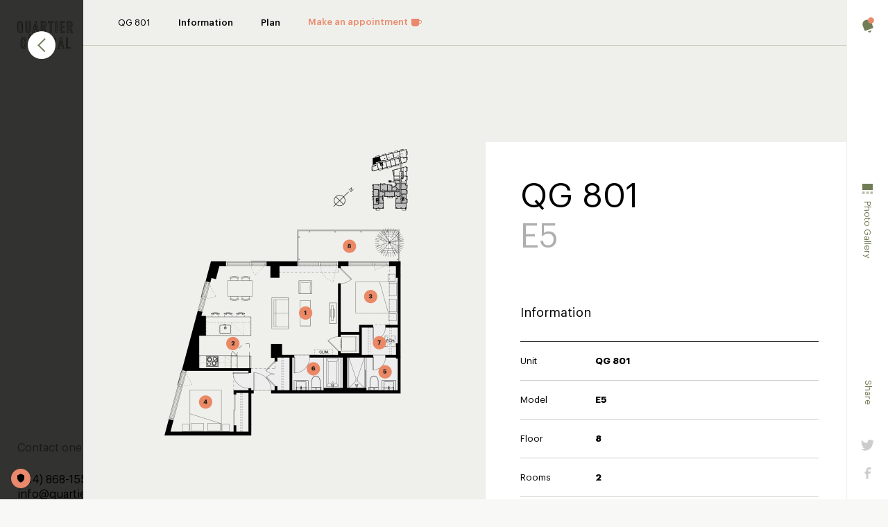

--- FILE ---
content_type: text/html; charset=utf-8
request_url: https://quartiergeneralgriffintown-prevel.ca/en/unit/801/
body_size: 17569
content:
<!doctype html><html data-all-langs="fr,en" lang="en"><head><meta http-equiv="Content-Type" content="text/html; charset=UTF-8"><meta charset="utf-8"><meta http-equiv="X-UA-Compatible" content="IE=edge,chrome=IE9"><meta name="viewport" content="width=device-width, initial-scale=1, ui-minimal"><title>Unit 801 - Phase | Quartier Général-A welcoming condo project located in Griffintown West</title><meta name="title" content="Unit 801 - Phase | Quartier Général-A welcoming condo project located in Griffintown West"><meta name="description" content="Quartier Général has over 60 different unit models. Functional layouts designed to maximize living spaces and natural light."><meta property="og:title" content="Unit 801 - Phase"><meta property="og:url" content="https://quartiergeneralgriffintown-prevel.ca/en/unit/801/"><meta property="og:type" content="website"><meta property="og:description" content="Quartier Général has over 60 different unit models. Functional layouts designed to maximize living spaces and natural light."><meta property="og:image" content="https://quartiergeneralgriffintown-prevel.ca/workspace/uploads/site/c1-salon_a_1200px-en-1582576578.jpg"><meta property="og:image:url" content="https://quartiergeneralgriffintown-prevel.ca/workspace/uploads/site/c1-salon_a_1200px-en-1582576578.jpg"><meta property="og:image:width" content="1200"><meta property="og:image:height" content="503"><link rel="alternate" hreflang="fr" href="/fr/unite/"><link rel="canonical" href="https://quartiergeneralgriffintown-prevel.ca/en/unit/801/"><link rel="shortcut icon" href="https://quartiergeneralgriffintown-prevel.ca/favicon.ico" type="image/vnd.microsoft.icon"><link rel="icon" href="https://quartiergeneralgriffintown-prevel.ca/favicon.ico" type="image/x-icon"><link rel="icon" href="https://quartiergeneralgriffintown-prevel.ca/favicon.png" type="image/png"><link rel="apple-touch-icon" href="https://quartiergeneralgriffintown-prevel.ca/favicon.png" type="image/png"><link rel="pavatar" href="https://quartiergeneralgriffintown-prevel.ca/favicon.png" type="image/png"><meta name="msapplication-TileImage" content="https://quartiergeneralgriffintown-prevel.ca/favicon.png"><link rel="author" href="https://quartiergeneralgriffintown-prevel.ca/humans.txt"><link rel="stylesheet" type="text/css" href="/workspace/assets/css/qg.min.2.20.0.136.css" integrity="sha384-LPMByPBxr57h/UqauyqZg9DEHBC2DOLJGP052cs5aatIWTloqDI8sh17cV0YnvFz"><script>
var dataLayer = dataLayer || [];
dataLayer.push({'page':{'language':'en'}});
</script><script>(function(w,d,s,l,i){w[l]=w[l]||[];w[l].push({'gtm.start':new Date().getTime(),event:'gtm.js'});
var f=d.getElementsByTagName(s)[0],
j=d.createElement(s),dl=l!='dataLayer'?'&l='+l:'';j.async=true;
j.src='https://www.googletagmanager.com/gtm.js?id='+i+dl;
f.parentNode.insertBefore(j,f);
})(window,document,'script','dataLayer','GTM-NT2T');</script></head><body data-version="2.20.0.136" class="en page-unite bg-color-light-grey"><noscript><iframe src="https://www.googletagmanager.com/ns.html?id=GTM-NT2T" height="0" width="0" style="display:none;visibility:hidden"></iframe></noscript><a href="#site-pages" class="visually-hidden js-tab-reset">Skip to content</a><a href="#site-nav" class="visually-hidden">Skip to navigation</a><div class="custom-site-sidebar-buffer site-transition" id="site"><div class="display-none-prevente site-header-buffer"></div><header data-hidden-state-add-class="display-none" data-site-header-state="hidden" class="display-none-prevente fixed-from-sm left right top z-index-max-minus-4 bg-color-light-grey padding-top-broad-from-xs padding-bottom-broader-from-xs transition-padding transition-duration-fast margin-right-6rem-from-sm js-site-header-position js-site-header" data-fixed-state-rem-class="padding-top-broad-from-sm padding-bottom-broader-from-sm" data-fixed-state-add-class="padding-vertical-micro-from-sm" role="menubar"><div class="flexbox-from-xs display-none-to-xs align-items-center margin-top-broader-to- transition-site-header-ctn max-width-site margin-horizontal-auto padding-horizontal-broader padding-horizontal-broad-from-sm z-index-max-minus-10" data-active-state-rem-class="flexbox-from-xs" data-active-state-add-class="display-none"><a data-ga-cat="menu-nav" data-ga-label="logo" class="inline-block color-green width-largest width-large-from-xs flex-shrink-0 relative border-box margin-right-broad-from-xs margin-right-broadest-from-sm" role="menuitem" href="/en/"><svg xmlns="http://www.w3.org/2000/svg" class="width-full overflow-visible block" style="padding-bottom: 52.100%; height: 1px;" preserveAspectRatio="xMidYMin slice" viewBox="0 0 238 124"><path fill-rule="evenodd" clip-rule="evenodd" d="M19.62 45.1817l-.22.41c-.15.28-.1.62.12.85l4.61 4.79c.28.29.74.3 1.03.02l.92-.88c.29-.28.3-.74.02-1.03l-3.3-3.43c-.19-.2-.26-.5-.16-.76.52-1.34.79-2.78.79-4.23v-29.04C23.43 5.46169 18.33.091685 11.9.001685 5.35-.108315 0 5.18169 0 11.7017v29.22c0 6.46 5.25 11.71 11.71 11.71 1.41 0 2.8-.26 4.11-.75.27-.1.57-.03.77.18l3.26 3.42c.28.29.74.3 1.03.03l.92-.88c.29-.28.3-.74.03-1.03l-4.61-4.84c-.22-.24-.58-.29-.87-.14l-.43.23c-1.29.69-2.75 1.05-4.22 1.05-4.95 0-8.98-4.03-8.98-8.98v-29.07c0-4.92002 3.89-9.04002 8.81-9.13002 5.03-.09999 9.16 3.97 9.16 8.98002v29.22c0 1.49-.37 2.96-1.07 4.26zm25.83 7.45c-6.42-.1-11.53-5.46-11.53-11.88V.801685c0-.4.33-.73.73-.73h6.9c.4 0 .73.33.73.73V41.0117c0 1.82 1.41 3.37 3.23 3.44 1.91.07 3.49-1.46 3.49-3.36V.801685c0-.4.33-.73.73-.73h6.99c.4 0 .73.33.73.73V2.07168c0 .4-.33.73001-.73.73001h-4.27c-.4 0-.73.32999-.73.73V40.9817c0 3.4-2.78 6.26-6.19 6.2-3.3-.06-5.98-2.76-5.98-6.08V3.52169c0-.4-.33-.73-.73-.73h-1.45c-.4 0-.73.33-.73.73V40.7717c0 4.92 3.89 9.04 8.81 9.13 5.03.1 9.16-3.97 9.16-8.98V6.43169c0-.4.33-.73.73-.73h1.27c.4 0 .73.33.73.73V40.9217c0 6.52-5.35 11.81-11.89 11.71zM14.14 111.632c0 6.42 5.11 11.78 11.53 11.88 6.54.1 11.89-5.19 11.89-11.71V94.9117c0-.4-.33-.73-.73-.73H26.76c-.4 0-.73.33-.73.73v1.27c0 .4.33.73.73.73h7.35c.4 0 .73.33.73.73v14.1603c0 5.01-4.13 9.08-9.16 8.98-4.92-.09-8.81-4.21-8.81-9.13V82.4817c0-5.01 4.13-9.08 9.16-8.98 4.92.09 8.81 4.21 8.81 9.13v2.3c0 .4-.33.73-.73.73h-1.45c-.4 0-.73-.33-.73-.73v-2.44c0-3.32-2.68-6.02-5.98-6.08-3.41-.06-6.19 2.8-6.19 6.2v29.3703c0 3.32 2.68 6.02 5.98 6.08 3.41.06 6.19-2.8 6.19-6.2v-11.37c0-.4-.33-.7303-.73-.7303h-4.45c-.4 0-.73.3303-.73.7303v1.27c0 .4.33.73.73.73h1.72c.4 0 .73.33.73.73v8.77c0 1.9-1.58 3.43-3.49 3.36-1.82-.07-3.23-1.62-3.23-3.44V82.5017c0-1.9 1.58-3.43 3.49-3.36 1.82.07 3.23 1.62 3.23 3.44v5.08c0 .4.33.73.73.73h6.9c.4 0 .73-.33.73-.73v-5.17c0-6.52-5.35-11.81-11.89-11.71-6.43.09-11.53 5.46-11.53 11.88v28.9703zm157.83-59.8203c0 .4-.33.72-.73.72h-6.99c-.4 0-.73-.33-.73-.73V.801685c0-.4.33-.73.73-.73h6.9c.4 0 .73.33.73.73V46.1817c0 .4-.33.73-.73.73h-1.27c-.4 0-.73-.33-.73-.73V3.52169c0-.4-.33-.73-.73-.73h-1.45c-.4 0-.73.33-.73.73V49.0817c0 .4.33.73.73.73h4.27c.4 0 .73.33.73.73v1.27zm36.2 70.8703c0 .4.33.73.73.73h18.97c.4 0 .73-.32.74-.73v-6.99c0-.4-.33-.73-.73-.73h-1.27c-.4 0-.73.33-.73.73v4.27c0 .4-.33.73-.73.73h-13.52c-.4 0-.73-.33-.73-.73V77.4017c0-.4-.33-.73-.73-.73h-1.27c-.4 0-.73.33-.73.73v45.2803zm6.36-4.89c-.4 0-.73-.33-.73-.73V74.5017c0-.4-.33-.73-.73-.73h-4.27c-.4 0-.73-.33-.73-.73v-1.27c0-.4.33-.73.73-.73h6.99c.4 0 .73.33.73.73v42.5603c0 .4.33.73.73.73h4.99c.4 0 .73.33.73.73v1.27c0 .4-.32.73-.73.73h-7.71zM203.19.831685V7.73168c0 .4-.33.73001-.73.72001h-10.8c-.4 0-.73.33-.73.72999V21.2317c0 .4.33.73.73.73h8.98c.4 0 .73.33.73.73v6.9c0 .4-.33.73-.73.73h-8.98c-.4 0-.73.33-.73.73v12.5c0 .4.33.73.73.73h10.8c.4 0 .73.33.73.73v6.9c0 .4-.33.73-.73.73h-19.15c-.4 0-.73-.33-.73-.73v-1.27c0-.4.33-.73.73-.73h16.43c.4 0 .73-.33.73-.73v-1.45c0-.4-.33-.73-.73-.73h-10.8c-.4 0-.73-.33-.73-.73v-17.91c0-.4.33-.73.73-.73h8.98c.4 0 .73-.33.73-.73v-1.45c0-.4-.33-.73-.73-.73h-8.98c-.4 0-.73-.33-.73-.73V6.47168c0-.39999.33-.73.73-.73h10.8c.4 0 .73-.33.73-.73V3.56169c0-.40001-.33-.73-.73-.73h-13.7c-.4 0-.73.32999-.73.73V46.2117c0 .4-.33.73-.73.73h-1.27c-.4 0-.73-.33-.73-.73V.831685c0-.4.33-.73.73-.73h19.15c.4 0 .73.33.73.73zM64.51 68.3217h-1.27c-.4 0-.73-.33-.73-.73v-4.27c0-.4-.33-.73-.73-.73H51.71c-.4 0-.73.33-.73.73v1.45c0 .4.33.73.73.73h7.17c.4 0 .73.33.73.73v1.27c0 .4-.33.73-.73.73h-9.89c-.4 0-.73-.33-.73-.73v-6.9c0-.4.33-.73.73-.73h15.52c.4 0 .73.33.73.73v6.99c0 .41-.33.73-.73.73zm4.36 3.48v6.9c0 .4-.33.73-.73.72h-10.8c-.4 0-.73.33-.73.73v12.09c0 .4.33.73.73.73h8.98c.4 0 .73.33.73.73v6.9003c0 .4-.33.73-.73.73h-8.98c-.4 0-.73.33-.73.73v12.46c0 .4.33.73.73.73h10.8c.4 0 .73.33.73.73v6.9c0 .4-.33.73-.73.73H48.99c-.4 0-.73-.33-.73-.73v-1.27c0-.4.33-.73.73-.73h16.43c.4 0 .73-.33.73-.73v-1.45c0-.4-.33-.73-.73-.73h-10.8c-.4 0-.73-.33-.73-.73V99.3317c0-.4.33-.73.73-.73h8.98c.4 0 .73-.33.73-.73v-1.45c0-.4-.33-.73-.73-.73h-8.98c-.4 0-.73-.33-.73-.73v-17.52c0-.4.33-.73.73-.73h10.8c.4 0 .73-.33.73-.73v-1.45c0-.4-.33-.73-.73-.73h-13.7c-.4 0-.73.33-.73.73v42.6503c0 .4-.33.73-.73.73h-1.27c-.4 0-.73-.33-.73-.73V71.8017c0-.4.33-.73.73-.73h19.15c.4 0 .73.33.73.73zm58.63-3.48c-.4 0-.73-.33-.73-.73v-4.27c0-.4-.33-.73-.73-.73h-10.07c-.4 0-.73.33-.73.73v1.45c0 .4.33.73.73.73h7.17c.4 0 .73.33.73.73v1.27c0 .4-.33.73-.73.73h-9.89c-.4 0-.73-.33-.73-.73v-6.9c0-.4.33-.73.73-.73h15.52c.4 0 .73.33.73.73v6.99c-.01.41-.33.73-.73.73h-1.27zm4.89 2.75c.4 0 .73.33.73.73v6.9c0 .4-.32.73-.73.72h-10.8c-.4 0-.73.33-.73.73v12.09c0 .4.33.73.73.73h8.98c.4 0 .73.33.73.73v6.9003c0 .4-.33.73-.73.73h-8.98c-.4 0-.73.33-.73.73v12.46c0 .4.33.73.73.73h10.8c.4 0 .73.33.73.73v6.9c0 .4-.33.73-.73.73h-19.15c-.4 0-.73-.33-.73-.73v-1.27c0-.4.33-.73.73-.73h16.43c.4 0 .73-.33.73-.73v-1.45c0-.4-.33-.73-.73-.73h-10.8c-.4 0-.73-.33-.73-.73V99.3317c0-.4.33-.73.73-.73h8.98c.4 0 .73-.33.73-.73v-1.45c0-.4-.33-.73-.73-.73h-8.98c-.4 0-.73-.33-.73-.73v-17.52c0-.4.33-.73.73-.73h10.8c.4 0 .73-.33.73-.73v-1.45c0-.4-.33-.73-.73-.73h-13.7c-.4 0-.73.33-.73.73v42.6503c0 .4-.33.73-.73.73h-1.27c-.4 0-.73-.33-.73-.73V71.8017c0-.4.33-.73.73-.73h19.15zm7.08-18.54c-.4 0-.73-.33-.73-.73v-1.27c0-.4.33-.73.73-.73h4.27c.4 0 .73-.33.73-.73V6.43168c0-.39999.33-.73.73-.73h6.8c.4 0 .73-.33.73-.73V3.52169c0-.4-.33-.73-.73-.73h-17.92c-.4 0-.73.33-.73.73v1.44999c0 .4.33.73.73.73h6.76c.4 0 .73.33001.73.73V46.1817c0 .4-.33.73-.73.73h-1.27c-.4 0-.73-.33-.73-.73V9.15168c0-.39999-.33-.72999-.73-.72999h-6.76c-.4 0-.73-.33001-.73-.73001V.791685c0-.4.33-.73.73-.73h23.37c.4 0 .73.33.73.73V7.69168c0 .4-.33.73001-.73.73001h-6.81c-.4 0-.73.33-.73.72999V51.8117c.01.4-.32.72-.72.72h-6.99zM94.41 123.012c.1.29.38.49.69.49h6.71c.4 0 .73-.32.73-.72V77.4017c0-.4-.33-.73-.73-.73h-1.27c-.4 0-.73.33-.73.73v42.6503c0 .4-.33.73-.73.73h-2.05c-.31 0-.59-.2-.69-.49L84.7 86.5317c-.26-.77-1.41-.58-1.41.24v33.3003c0 .4-.33.73-.73.73h-1.45c-.4 0-.73-.33-.73-.73V74.5117c0-.4.33-.73.73-.73h1.69c.31 0 .59.2.69.49l12 34.7503c.27.77 1.41.58 1.41-.24V74.5017c0-.4.33-.73.73-.73h4.27c.4 0 .73-.33.73-.73v-1.27c0-.4-.33-.73-.73-.73h-6.99c-.4 0-.73.33-.73.73v24.02c0 .21-.28.25-.35.06l-8.4-24.32c-.1-.29-.38-.49-.69-.49h-6.35c-.4 0-.73.33-.73.73v51.0003c0 .4.33.73.73.73h6.9c.4 0 .73-.33.73-.73V99.7617c0-.21.28-.25.35-.06l8.04 23.3103zm-2.25-70.4803h-7.11c-.34 0-.64-.24-.71-.57l-2.8-13.09c-.07-.33-.37-.57-.71-.57H73.5c-.46 0-.81-.42-.71-.88l4.9-23.14c.16-.77 1.26-.77 1.42 0l3.69 17.33c.1.45-.25.88-.71.88h-1.32c-.34 0-.64-.24-.71-.58l-1.48-7c-.04-.19-.31-.19-.36 0l-2.07 9.79c-.1.45.25.88.71.88h6.18c.34 0 .64.24.71.57l2.8 13.09c.07.33.37.57.71.57h1.54c.46 0 .81-.43.71-.88L79.69 3.37169c-.07-.33-.37-.57-.71-.57h-1.17c-.34 0-.64.24-.71.57L67.29 48.9317c-.1.45.25.88.71.88h1.51c.34 0 .64-.24.71-.57l1.61-7.48c.07-.33.37-.57.71-.57h1.3c.46 0 .81.43.71.88l-2.13 9.9c-.07.33-.37.57-.71.57h-7.08c-.46 0-.81-.43-.71-.88L74.9.661685c.07-.33.37-.57.71-.57h5.56c.34 0 .64.24.71.57L92.86 51.6617c.11.45-.24.87-.7.87zm108.73 70.9703c.46 0 .8-.42.7-.87l-10.98-51.0003c-.07-.33-.37-.57-.71-.57h-5.56c-.34 0-.64.24-.71.57l-10.98 51.0003c-.1.45.25.88.71.88h7.08c.34 0 .64-.24.71-.57l2.13-9.9c.1-.45-.25-.88-.71-.88h-1.3c-.34 0-.64.24-.71.57l-1.61 7.48c-.07.33-.37.57-.71.57h-1.51c-.46 0-.81-.43-.71-.88l9.81-45.5603c.07-.33.37-.57.71-.57h1.17c.34 0 .64.24.71.57l9.81 45.5603c.1.45-.25.88-.71.88h-1.54c-.34 0-.64-.24-.71-.57l-2.8-13.09c-.07-.33-.37-.57-.71-.57h-6.18c-.46 0-.81-.43-.71-.88l2.07-9.7903c.05-.19.32-.19.36 0l1.48 7.0003c.07.34.37.58.71.58h1.32c.46 0 .81-.43.71-.88l-3.69-17.3303c-.16-.77-1.26-.77-1.42 0l-4.9 23.1403c-.1.46.25.88.71.88h7.34c.34 0 .64.24.71.57l2.8 13.09c.07.33.37.57.71.57h7.11zm-76.07-70.9703h-7.23c-.31 0-.59-.2-.69-.5l-6.39-19.66c-.1-.3-.38-.5-.69-.5h-.21c-.4 0-.73.33-.73.73v13.58c0 .4-.33.73-.73.73h-1.27c-.4 0-.73-.33-.73-.73v-16.31c0-.4.33-.73.73-.73h4.91c.31 0 .59.2.69.5l6.39 19.66c.1.3.38.5.69.5h1.53c.49 0 .84-.48.69-.95l-6.12-19.2c-.39-1.21.18-2.47 1.25-3.14 3.41-2.13 4.86-6.12 4.86-11.66 0-4.94002-3.45-12.07001-12.25-12.07001h-5.54c-.4 0-.73.33-.73.73V49.0717c0 .4.33.73.73.73h4.27c.4 0 .73.33.73.73v1.27c0 .4-.33.73-.73.73h-6.99c-.4 0-.73-.33-.73-.73V.801685c0-.4.33-.73.73-.73h8.26c7.06 0 14.97 4.359995 14.97 14.790015 0 6.85-1.63 10.98-5.74 13.73-.28.18-.41.52-.31.83l7.06 22.15c.17.48-.18.96-.68.96zm-17.95-26.32h3.74c1.92 0 3.94-.92 5.42-2.46 1.25-1.31 2.73-3.72 2.76-7.77v-.11c-.03-4.05-1.51-6.46002-2.76-7.77002-1.47-1.55-3.49-2.47-5.41-2.47h-3.72c-.4 0-.73.33-.73.73001v1.28c0 .4.33.73.73.73h3.72c2.19 0 5.43 2.01001 5.45 7.56001-.02 5.54-3.27 7.56-5.45 7.56h-1.02c-.4 0-.73-.33-.73-.73v-10.68c0-.4-.33-.73-.73-.73h-1.27c-.4 0-.73.33-.73.73v13.4c0 .4.33.73.73.73zm130.31 26.32h-7.23c-.31 0-.59-.2-.69-.5l-6.39-19.66c-.1-.3-.38-.5-.69-.5h-.21c-.4 0-.73.33-.73.73v13.58c0 .4-.33.73-.73.73h-1.27c-.4 0-.73-.33-.73-.73v-16.31c0-.4.33-.73.73-.73h4.91c.31 0 .59.2.69.5l6.39 19.66c.1.3.38.5.69.5h1.53c.49 0 .84-.48.69-.95l-6.12-19.2c-.39-1.21.18-2.47 1.25-3.14 3.41-2.13 4.86-6.12 4.86-11.66 0-4.94002-3.45-12.07001-12.25-12.07001h-5.54c-.4 0-.73.33-.73.73V49.0717c0 .4.33.73.73.73h4.27c.4 0 .73.33.73.73v1.27c0 .4-.33.73-.73.73h-6.99c-.4 0-.73-.33-.73-.73V.801685c0-.4.33-.73.73-.73h8.26c7.06 0 14.97 4.359995 14.97 14.790015 0 6.85-1.63 10.98-5.74 13.73-.28.18-.41.52-.31.83l7.06 22.15c.16.48-.19.96-.68.96zm-17.95-26.32h3.74c1.92 0 3.94-.92 5.42-2.46 1.25-1.31 2.73-3.72 2.76-7.77v-.11c-.03-4.05-1.51-6.46002-2.76-7.77002-1.47-1.55-3.49-2.47-5.41-2.47h-3.72c-.4 0-.73.33-.73.73001v1.28c0 .4.33.73.73.73h3.72c2.19 0 5.43 2.01001 5.45 7.56001-.02 5.54-3.27 7.56-5.45 7.56h-1.02c-.4 0-.73-.33-.73-.73v-10.68c0-.4-.33-.73-.73-.73h-1.27c-.4 0-.73.33-.73.73v13.4c0 .4.33.73.73.73zm-59.89 97.2903c-.31 0-.59-.2-.69-.5l-6.39-19.66c-.1-.3-.38-.5-.69-.5h-.21c-.4 0-.73.33-.73.73v13.58c0 .4-.33.73-.73.73h-1.27c-.4 0-.73-.33-.73-.73v-16.31c0-.4.33-.73.73-.73h4.91c.31 0 .59.2.69.5l6.39 19.66c.1.3.38.5.69.5h1.53c.49 0 .84-.48.69-.95l-6.12-19.2c-.39-1.2103.18-2.4703 1.25-3.1403 3.41-2.13 4.86-6.12 4.86-11.66 0-4.94-3.45-12.07-12.25-12.07h-5.54c-.4 0-.73.33-.73.73v45.5603c0 .4.33.73.73.73H150c.4 0 .73.33.73.73v1.27c0 .4-.33.73-.73.73h-6.99c-.4 0-.73-.33-.73-.73V71.7717c0-.4.33-.73.73-.73h8.26c7.06 0 14.97 4.36 14.97 14.79 0 6.85-1.63 10.98-5.74 13.73-.28.18-.41.5203-.31.8303l7.06 22.15c.16.49-.19.96-.68.96h-7.23zm-11.45-27.0503c0 .4.33.73.73.73h3.74c1.92 0 3.94-.92 5.42-2.45 1.25-1.31 2.73-3.72 2.76-7.77v-.11c-.03-4.05-1.51-6.46-2.76-7.77-1.47-1.55-3.49-2.47-5.41-2.47h-3.72c-.4 0-.73.33-.73.73v1.27c0 .4.33.73.73.73h3.72c2.19 0 5.43 2.01 5.45 7.56-.02 5.54-3.27 7.56-5.45 7.56h-1.02c-.4 0-.73-.33-.73-.73v-10.68c0-.4-.33-.73-.73-.73h-1.27c-.4 0-.73.33-.73.73v13.4zm-136.96-52.06c.48.1.94.08 1.37-.01.25-.05.51.03.66.22l.98 1.04c.35.37.21.99-.27 1.17-.73.27-1.52.4-2.34.37-3.28-.13-5.83-2.91-5.83-6.19v-29.11c0-3.32001 2.68-6.02002 5.98-6.08002 3.41-.06 6.19 2.8 6.19 6.20002v29.1c0 .61-.09 1.2-.26 1.76-.16.53-.84.68-1.22.28l-1.07-1.14c-.14-.15-.2-.36-.18-.57.01-.11.02-.22.02-.33v-29.22c0-1.90002-1.58-3.43002-3.49-3.36002-1.82.07-3.23 1.62002-3.23 3.44002v29.04c0 1.62 1.11 3.06 2.69 3.39z" fill="#717D55"></path></svg><span class="display-none">Quartier Général-A welcoming condo project located in Griffintown West</span></a><nav id="site-nav" class="transition-site-nav flexbox justify-content-space-between align-items-center width-full" role="menu"><div class="flexbox flex-column-to-xs flex-shrink-0"><div class="relative flex-shrink-0 translate-z-0 cursor-pointer margin-right-broad-from-xs margin-right-broadest-from-sm padding-vertical-broad padding-vertical-thinner-from-xs"><a data-change-state-click-target-common-ancestor=".js-header-mobile" data-change-state-click-target=".js-header-modal" data-change-state-action="off" data-change-state-click="open" class="js-site-nav-link transition-primary-nav translate-z-0 font-base text-tall text-current-from-xs line-height-tightest js-change-state-click" data-current-link-state-follower=".js-nav-link-dot" target="_self" role="menuitem" data-ga-label="en/Project" data-ga-cat="menu-nav" href="/en/project/"><div class="transition-nav-label padding-bottom-pico flexbox justify-content-start">Project</div><div class="display-none display-none-to-sm absolute bottom left-1_2 translate-x-minus-1_2 radius-full bg-color-pink transition-nav-dot js-nav-link-dot" data-current-link-state-rem-class="display-none"></div></a></div><div class="relative flex-shrink-0 translate-z-0 cursor-pointer margin-right-broad-from-xs margin-right-broadest-from-sm padding-vertical-broad padding-vertical-thinner-from-xs"><a data-change-state-click-target-common-ancestor=".js-header-mobile" data-change-state-click-target=".js-header-modal" data-change-state-action="off" data-change-state-click="open" class="js-site-nav-link transition-primary-nav translate-z-0 font-base text-tall text-current-from-xs line-height-tightest js-change-state-click" data-current-link-state-follower=".js-nav-link-dot" target="_self" role="menuitem" data-ga-label="en/Plans" data-ga-cat="menu-nav" href="/en/units/2/"><div class="transition-nav-label padding-bottom-pico flexbox justify-content-start">Plans</div><div class="display-none display-none-to-sm absolute bottom left-1_2 translate-x-minus-1_2 radius-full bg-color-pink transition-nav-dot js-nav-link-dot" data-current-link-state-rem-class="display-none"></div></a></div><div class="relative flex-shrink-0 translate-z-0 cursor-pointer margin-right-broad-from-xs margin-right-broadest-from-sm padding-vertical-broad padding-vertical-thinner-from-xs"><a data-change-state-click-target-common-ancestor=".js-header-mobile" data-change-state-click-target=".js-header-modal" data-change-state-action="off" data-change-state-click="open" class="js-site-nav-link transition-primary-nav translate-z-0 font-base text-tall text-current-from-xs line-height-tightest js-change-state-click" data-current-link-state-follower=".js-nav-link-dot" target="_self" role="menuitem" data-ga-label="en/Griffintown" data-ga-cat="menu-nav" href="/en/griffintown/"><div class="transition-nav-label padding-bottom-pico flexbox justify-content-start">Griffintown</div><div class="display-none display-none-to-sm absolute bottom left-1_2 translate-x-minus-1_2 radius-full bg-color-pink transition-nav-dot js-nav-link-dot" data-current-link-state-rem-class="display-none"></div></a></div></div><div class="relative flex-shrink-0 translate-z-0 cursor-pointer margin-right-broad-from-xs margin-right-broadest-from-sm padding-vertical-broad padding-vertical-thinner-from-xs display-none-from-xs"><a data-change-state-click-target-common-ancestor=".js-header-mobile" data-change-state-click-target=".js-header-modal" data-change-state-action="off" data-change-state-click="open" class="js-site-nav-link transition-primary-nav translate-z-0 font-base text-tall text-current-from-xs line-height-tightest js-change-state-click" data-current-link-state-follower=".js-nav-link-dot" target="_self" role="menuitem" data-ga-label="en/Photo Gallery" data-ga-cat="menu-nav" href="/en/gallery/"><div class="transition-nav-label padding-bottom-pico flexbox justify-content-start">Photo Gallery</div><div class="display-none display-none-to-sm absolute bottom left-1_2 translate-x-minus-1_2 radius-full bg-color-pink transition-nav-dot js-nav-link-dot" data-current-link-state-rem-class="display-none"></div></a></div><div class="flexbox flex-column-to-xs flex-shrink-0"><div class="relative flex-shrink-0 cursor-pointer margin-right-thinnest-from-xs margin-right-thin-from-sm padding-vertical-broad padding-vertical-thinner-from-xs transition-secondary-nav"><a data-change-state-click-target-common-ancestor=".js-header-mobile" data-change-state-click-target=".js-header-modal" data-change-state-action="off" data-change-state-click="open" class="js-site-nav-link transition-secondary-nav color-black-50 font-base text-tall text-shortest-from-xs line-height-tightest js-change-state-click" data-current-link-state-follower=".js-nav-link-dot" target="_self" role="menuitem" data-ga-label="en/FAQ" data-ga-cat="menu-nav" href="/en/faq/"><div class="transition-nav-label padding-bottom-pico flexbox justify-content-start">FAQ</div><div class="display-none display-none-to-sm absolute bottom left-1_2 translate-x-minus-1_2 radius-full bg-color-pink transition-nav-dot js-nav-link-dot" data-current-link-state-rem-class="display-none"></div></a></div><div class="relative flex-shrink-0 cursor-pointer margin-right-thinnest-from-xs margin-right-thin-from-sm padding-vertical-broad padding-vertical-thinner-from-xs transition-secondary-nav"><a data-change-state-click-target-common-ancestor=".js-header-mobile" data-change-state-click-target=".js-header-modal" data-change-state-action="off" data-change-state-click="open" class="btn-page-nouvelles js-site-nav-link transition-secondary-nav color-black-50 font-base text-tall text-shortest-from-xs line-height-tightest js-change-state-click" data-current-link-state-follower=".js-nav-link-dot" target="_self" role="menuitem" data-ga-label="en/News" data-ga-cat="menu-nav" href="/en/news/"><div class="transition-nav-label padding-bottom-pico flexbox justify-content-start">News</div><div class="display-none display-none-to-sm absolute bottom left-1_2 translate-x-minus-1_2 radius-full bg-color-pink transition-nav-dot js-nav-link-dot" data-current-link-state-rem-class="display-none"></div></a></div><div class="relative flex-shrink-0 cursor-pointer margin-right-thinnest-from-xs margin-right-thin-from-sm padding-vertical-broad padding-vertical-thinner-from-xs transition-secondary-nav"><a data-change-state-click-target-common-ancestor=".js-header-mobile" data-change-state-click-target=".js-header-modal" data-change-state-action="off" data-change-state-click="open" class="js-site-nav-link transition-secondary-nav color-black-50 font-base text-tall text-shortest-from-xs line-height-tightest js-change-state-click" data-current-link-state-follower=".js-nav-link-dot" target="_self" role="menuitem" data-ga-label="en/Team" data-ga-cat="menu-nav" href="/en/team/"><div class="transition-nav-label padding-bottom-pico flexbox justify-content-start">Team</div><div class="display-none display-none-to-sm absolute bottom left-1_2 translate-x-minus-1_2 radius-full bg-color-pink transition-nav-dot js-nav-link-dot" data-current-link-state-rem-class="display-none"></div></a></div><div class="relative flex-shrink-0 cursor-pointer margin-right-thinnest-from-xs margin-right-thin-from-sm padding-vertical-broad padding-vertical-thinner-from-xs transition-secondary-nav"><a data-change-state-click-target-common-ancestor=".js-header-mobile" data-change-state-click-target=".js-header-modal" data-change-state-action="off" data-change-state-click="open" class="btn-page-contact js-site-nav-link transition-secondary-nav color-black-50 font-base text-tall text-shortest-from-xs line-height-tightest js-change-state-click" data-current-link-state-follower=".js-nav-link-dot" target="_self" role="menuitem" data-ga-label="en/Curious? Make an appointment" data-ga-cat="menu-nav" href="/en/contact/"><div class="transition-nav-label padding-bottom-pico flexbox justify-content-start">Curious? Make an appointment</div><div class="display-none display-none-to-sm absolute bottom left-1_2 translate-x-minus-1_2 radius-full bg-color-pink transition-nav-dot js-nav-link-dot" data-current-link-state-rem-class="display-none"></div></a></div><div class="relative flex-shrink-0 cursor-pointer margin-right-thinnest-from-xs margin-right-thin-from-sm padding-vertical-broad padding-vertical-thinner-from-xs transition-secondary-nav"><a data-change-state-click-target-common-ancestor=".js-header-mobile" data-change-state-click-target=".js-header-modal" data-change-state-action="off" data-change-state-click="open" class="js-site-nav-link transition-secondary-nav color-black-50 font-base text-tall text-shortest-from-xs line-height-tightest js-change-state-click" data-current-link-state-follower=".js-nav-link-dot" target="_self" role="menuitem" data-ga-label="en/中文" data-ga-cat="menu-nav" href="/workspace/uploads/site/qg_devis-marketing_v1_ch-1.pdf"><div class="transition-nav-label padding-bottom-pico flexbox justify-content-start">中文</div><div class="display-none display-none-to-sm absolute bottom left-1_2 translate-x-minus-1_2 radius-full bg-color-pink transition-nav-dot js-nav-link-dot" data-current-link-state-rem-class="display-none"></div></a></div></div></nav><div class="site-nav-secondary-transition margin-right-thin-from-xs margin-right-broad-from-sm padding-vertical-thinner flex-shrink-0"><a class="js-alt-lg-link transition-language-lang color-black-50 padding-bottom-pico inline-block display-none-from-sm font-base text-tall text-shortest-from-xs line-height-tightest" data-ga-cat="menu-nav" data-ga-label="fr Français" data-ga-action="langue" data-action="full" data-lg="fr" href="/fr/unite/">Fr</a><a class="js-alt-lg-link display-none-to-sm transition-language-lang color-black-50 padding-bottom-pico inline-block font-base text-tall text-shortest-from-xs line-height-tightest" data-ga-cat="menu-nav" data-ga-label="fr Français" data-ga-action="langue" data-action="full" data-lg="fr" href="/fr/unite/">Français</a></div><div class="display-none-prevente js-hide-on-contact-page flex-shrink-0"><div class="margin-top-minus-pico transition-button-link color-pink transition-header-button-cta"><a href="/en/contact/"><div class="flexbox align-items-center"><div><div class="font-weight-medium font-base text-short text-shortest-from-xs line-height-tightest">Make an appointment</div></div><div class="padding-left-thinner padding-left-micro-from-xs width-broader width-thinner-from-xs padding-top-nano-from-xs transition-button-link-icon"><div><svg xmlns="http://www.w3.org/2000/svg" class="width-full overflow-visible block" style="padding-bottom: 75%; height: 1px;" preserveAspectRatio="xMidYMin slice" viewBox="0 0 16 12"><path fill-rule="evenodd" clip-rule="evenodd" d="M1 0C.447715 0 0 .447715 0 1v7c0 2.2091 1.79086 4 4 4h4c2.2091 0 4-1.7909 4-4 0 0 .0001.04083.9792.02084C14 8 16 7 16 5s-1-3-3.0208-2.97916L12 2V1c0-.552285-.4477-1-1-1H1zm11 2.97916V7.03534c.1894-.00013.5025-.00413 1-.0145C14 7 15.0417 5.95841 15.0209 4.9792l-.0007-.03065C14.9998 3.97924 14.9791 3 13 3c-1 0-1-.02084-1-.02084z" fill="currentColor"></path></svg></div></div></div></a></div></div></div><div class="display-none-from-xs transition-menu-mobile js-header-mobile"><div data-header-modal-state-notify-off="site.addScroll" data-header-modal-state-notify-on="site.removeScroll" data-header-modal-state-add-class="flexbox" data-header-modal-state-rem-class="display-none" class="fixed fill z-index-max transition-menu-mobile-modal js-header-modal"><div class="absolute fill bg-color-white flexbox flex-column justify-content-space-between"><div class="flexbox justify-content-space-between flex-shrink-0 padding-top-broader padding-horizontal-broader"><a data-ga-cat="menu-nav" data-ga-label="logo" class="inline-block color-green width-largest width-large-from-xs width-broadest" role="menuitem" href="/en/"><svg xmlns="http://www.w3.org/2000/svg" class="width-full overflow-visible block" style="padding-bottom: 52.100%; height: 1px;" preserveAspectRatio="xMidYMin slice" viewBox="0 0 238 124"><path fill-rule="evenodd" clip-rule="evenodd" d="M19.62 45.1817l-.22.41c-.15.28-.1.62.12.85l4.61 4.79c.28.29.74.3 1.03.02l.92-.88c.29-.28.3-.74.02-1.03l-3.3-3.43c-.19-.2-.26-.5-.16-.76.52-1.34.79-2.78.79-4.23v-29.04C23.43 5.46169 18.33.091685 11.9.001685 5.35-.108315 0 5.18169 0 11.7017v29.22c0 6.46 5.25 11.71 11.71 11.71 1.41 0 2.8-.26 4.11-.75.27-.1.57-.03.77.18l3.26 3.42c.28.29.74.3 1.03.03l.92-.88c.29-.28.3-.74.03-1.03l-4.61-4.84c-.22-.24-.58-.29-.87-.14l-.43.23c-1.29.69-2.75 1.05-4.22 1.05-4.95 0-8.98-4.03-8.98-8.98v-29.07c0-4.92002 3.89-9.04002 8.81-9.13002 5.03-.09999 9.16 3.97 9.16 8.98002v29.22c0 1.49-.37 2.96-1.07 4.26zm25.83 7.45c-6.42-.1-11.53-5.46-11.53-11.88V.801685c0-.4.33-.73.73-.73h6.9c.4 0 .73.33.73.73V41.0117c0 1.82 1.41 3.37 3.23 3.44 1.91.07 3.49-1.46 3.49-3.36V.801685c0-.4.33-.73.73-.73h6.99c.4 0 .73.33.73.73V2.07168c0 .4-.33.73001-.73.73001h-4.27c-.4 0-.73.32999-.73.73V40.9817c0 3.4-2.78 6.26-6.19 6.2-3.3-.06-5.98-2.76-5.98-6.08V3.52169c0-.4-.33-.73-.73-.73h-1.45c-.4 0-.73.33-.73.73V40.7717c0 4.92 3.89 9.04 8.81 9.13 5.03.1 9.16-3.97 9.16-8.98V6.43169c0-.4.33-.73.73-.73h1.27c.4 0 .73.33.73.73V40.9217c0 6.52-5.35 11.81-11.89 11.71zM14.14 111.632c0 6.42 5.11 11.78 11.53 11.88 6.54.1 11.89-5.19 11.89-11.71V94.9117c0-.4-.33-.73-.73-.73H26.76c-.4 0-.73.33-.73.73v1.27c0 .4.33.73.73.73h7.35c.4 0 .73.33.73.73v14.1603c0 5.01-4.13 9.08-9.16 8.98-4.92-.09-8.81-4.21-8.81-9.13V82.4817c0-5.01 4.13-9.08 9.16-8.98 4.92.09 8.81 4.21 8.81 9.13v2.3c0 .4-.33.73-.73.73h-1.45c-.4 0-.73-.33-.73-.73v-2.44c0-3.32-2.68-6.02-5.98-6.08-3.41-.06-6.19 2.8-6.19 6.2v29.3703c0 3.32 2.68 6.02 5.98 6.08 3.41.06 6.19-2.8 6.19-6.2v-11.37c0-.4-.33-.7303-.73-.7303h-4.45c-.4 0-.73.3303-.73.7303v1.27c0 .4.33.73.73.73h1.72c.4 0 .73.33.73.73v8.77c0 1.9-1.58 3.43-3.49 3.36-1.82-.07-3.23-1.62-3.23-3.44V82.5017c0-1.9 1.58-3.43 3.49-3.36 1.82.07 3.23 1.62 3.23 3.44v5.08c0 .4.33.73.73.73h6.9c.4 0 .73-.33.73-.73v-5.17c0-6.52-5.35-11.81-11.89-11.71-6.43.09-11.53 5.46-11.53 11.88v28.9703zm157.83-59.8203c0 .4-.33.72-.73.72h-6.99c-.4 0-.73-.33-.73-.73V.801685c0-.4.33-.73.73-.73h6.9c.4 0 .73.33.73.73V46.1817c0 .4-.33.73-.73.73h-1.27c-.4 0-.73-.33-.73-.73V3.52169c0-.4-.33-.73-.73-.73h-1.45c-.4 0-.73.33-.73.73V49.0817c0 .4.33.73.73.73h4.27c.4 0 .73.33.73.73v1.27zm36.2 70.8703c0 .4.33.73.73.73h18.97c.4 0 .73-.32.74-.73v-6.99c0-.4-.33-.73-.73-.73h-1.27c-.4 0-.73.33-.73.73v4.27c0 .4-.33.73-.73.73h-13.52c-.4 0-.73-.33-.73-.73V77.4017c0-.4-.33-.73-.73-.73h-1.27c-.4 0-.73.33-.73.73v45.2803zm6.36-4.89c-.4 0-.73-.33-.73-.73V74.5017c0-.4-.33-.73-.73-.73h-4.27c-.4 0-.73-.33-.73-.73v-1.27c0-.4.33-.73.73-.73h6.99c.4 0 .73.33.73.73v42.5603c0 .4.33.73.73.73h4.99c.4 0 .73.33.73.73v1.27c0 .4-.32.73-.73.73h-7.71zM203.19.831685V7.73168c0 .4-.33.73001-.73.72001h-10.8c-.4 0-.73.33-.73.72999V21.2317c0 .4.33.73.73.73h8.98c.4 0 .73.33.73.73v6.9c0 .4-.33.73-.73.73h-8.98c-.4 0-.73.33-.73.73v12.5c0 .4.33.73.73.73h10.8c.4 0 .73.33.73.73v6.9c0 .4-.33.73-.73.73h-19.15c-.4 0-.73-.33-.73-.73v-1.27c0-.4.33-.73.73-.73h16.43c.4 0 .73-.33.73-.73v-1.45c0-.4-.33-.73-.73-.73h-10.8c-.4 0-.73-.33-.73-.73v-17.91c0-.4.33-.73.73-.73h8.98c.4 0 .73-.33.73-.73v-1.45c0-.4-.33-.73-.73-.73h-8.98c-.4 0-.73-.33-.73-.73V6.47168c0-.39999.33-.73.73-.73h10.8c.4 0 .73-.33.73-.73V3.56169c0-.40001-.33-.73-.73-.73h-13.7c-.4 0-.73.32999-.73.73V46.2117c0 .4-.33.73-.73.73h-1.27c-.4 0-.73-.33-.73-.73V.831685c0-.4.33-.73.73-.73h19.15c.4 0 .73.33.73.73zM64.51 68.3217h-1.27c-.4 0-.73-.33-.73-.73v-4.27c0-.4-.33-.73-.73-.73H51.71c-.4 0-.73.33-.73.73v1.45c0 .4.33.73.73.73h7.17c.4 0 .73.33.73.73v1.27c0 .4-.33.73-.73.73h-9.89c-.4 0-.73-.33-.73-.73v-6.9c0-.4.33-.73.73-.73h15.52c.4 0 .73.33.73.73v6.99c0 .41-.33.73-.73.73zm4.36 3.48v6.9c0 .4-.33.73-.73.72h-10.8c-.4 0-.73.33-.73.73v12.09c0 .4.33.73.73.73h8.98c.4 0 .73.33.73.73v6.9003c0 .4-.33.73-.73.73h-8.98c-.4 0-.73.33-.73.73v12.46c0 .4.33.73.73.73h10.8c.4 0 .73.33.73.73v6.9c0 .4-.33.73-.73.73H48.99c-.4 0-.73-.33-.73-.73v-1.27c0-.4.33-.73.73-.73h16.43c.4 0 .73-.33.73-.73v-1.45c0-.4-.33-.73-.73-.73h-10.8c-.4 0-.73-.33-.73-.73V99.3317c0-.4.33-.73.73-.73h8.98c.4 0 .73-.33.73-.73v-1.45c0-.4-.33-.73-.73-.73h-8.98c-.4 0-.73-.33-.73-.73v-17.52c0-.4.33-.73.73-.73h10.8c.4 0 .73-.33.73-.73v-1.45c0-.4-.33-.73-.73-.73h-13.7c-.4 0-.73.33-.73.73v42.6503c0 .4-.33.73-.73.73h-1.27c-.4 0-.73-.33-.73-.73V71.8017c0-.4.33-.73.73-.73h19.15c.4 0 .73.33.73.73zm58.63-3.48c-.4 0-.73-.33-.73-.73v-4.27c0-.4-.33-.73-.73-.73h-10.07c-.4 0-.73.33-.73.73v1.45c0 .4.33.73.73.73h7.17c.4 0 .73.33.73.73v1.27c0 .4-.33.73-.73.73h-9.89c-.4 0-.73-.33-.73-.73v-6.9c0-.4.33-.73.73-.73h15.52c.4 0 .73.33.73.73v6.99c-.01.41-.33.73-.73.73h-1.27zm4.89 2.75c.4 0 .73.33.73.73v6.9c0 .4-.32.73-.73.72h-10.8c-.4 0-.73.33-.73.73v12.09c0 .4.33.73.73.73h8.98c.4 0 .73.33.73.73v6.9003c0 .4-.33.73-.73.73h-8.98c-.4 0-.73.33-.73.73v12.46c0 .4.33.73.73.73h10.8c.4 0 .73.33.73.73v6.9c0 .4-.33.73-.73.73h-19.15c-.4 0-.73-.33-.73-.73v-1.27c0-.4.33-.73.73-.73h16.43c.4 0 .73-.33.73-.73v-1.45c0-.4-.33-.73-.73-.73h-10.8c-.4 0-.73-.33-.73-.73V99.3317c0-.4.33-.73.73-.73h8.98c.4 0 .73-.33.73-.73v-1.45c0-.4-.33-.73-.73-.73h-8.98c-.4 0-.73-.33-.73-.73v-17.52c0-.4.33-.73.73-.73h10.8c.4 0 .73-.33.73-.73v-1.45c0-.4-.33-.73-.73-.73h-13.7c-.4 0-.73.33-.73.73v42.6503c0 .4-.33.73-.73.73h-1.27c-.4 0-.73-.33-.73-.73V71.8017c0-.4.33-.73.73-.73h19.15zm7.08-18.54c-.4 0-.73-.33-.73-.73v-1.27c0-.4.33-.73.73-.73h4.27c.4 0 .73-.33.73-.73V6.43168c0-.39999.33-.73.73-.73h6.8c.4 0 .73-.33.73-.73V3.52169c0-.4-.33-.73-.73-.73h-17.92c-.4 0-.73.33-.73.73v1.44999c0 .4.33.73.73.73h6.76c.4 0 .73.33001.73.73V46.1817c0 .4-.33.73-.73.73h-1.27c-.4 0-.73-.33-.73-.73V9.15168c0-.39999-.33-.72999-.73-.72999h-6.76c-.4 0-.73-.33001-.73-.73001V.791685c0-.4.33-.73.73-.73h23.37c.4 0 .73.33.73.73V7.69168c0 .4-.33.73001-.73.73001h-6.81c-.4 0-.73.33-.73.72999V51.8117c.01.4-.32.72-.72.72h-6.99zM94.41 123.012c.1.29.38.49.69.49h6.71c.4 0 .73-.32.73-.72V77.4017c0-.4-.33-.73-.73-.73h-1.27c-.4 0-.73.33-.73.73v42.6503c0 .4-.33.73-.73.73h-2.05c-.31 0-.59-.2-.69-.49L84.7 86.5317c-.26-.77-1.41-.58-1.41.24v33.3003c0 .4-.33.73-.73.73h-1.45c-.4 0-.73-.33-.73-.73V74.5117c0-.4.33-.73.73-.73h1.69c.31 0 .59.2.69.49l12 34.7503c.27.77 1.41.58 1.41-.24V74.5017c0-.4.33-.73.73-.73h4.27c.4 0 .73-.33.73-.73v-1.27c0-.4-.33-.73-.73-.73h-6.99c-.4 0-.73.33-.73.73v24.02c0 .21-.28.25-.35.06l-8.4-24.32c-.1-.29-.38-.49-.69-.49h-6.35c-.4 0-.73.33-.73.73v51.0003c0 .4.33.73.73.73h6.9c.4 0 .73-.33.73-.73V99.7617c0-.21.28-.25.35-.06l8.04 23.3103zm-2.25-70.4803h-7.11c-.34 0-.64-.24-.71-.57l-2.8-13.09c-.07-.33-.37-.57-.71-.57H73.5c-.46 0-.81-.42-.71-.88l4.9-23.14c.16-.77 1.26-.77 1.42 0l3.69 17.33c.1.45-.25.88-.71.88h-1.32c-.34 0-.64-.24-.71-.58l-1.48-7c-.04-.19-.31-.19-.36 0l-2.07 9.79c-.1.45.25.88.71.88h6.18c.34 0 .64.24.71.57l2.8 13.09c.07.33.37.57.71.57h1.54c.46 0 .81-.43.71-.88L79.69 3.37169c-.07-.33-.37-.57-.71-.57h-1.17c-.34 0-.64.24-.71.57L67.29 48.9317c-.1.45.25.88.71.88h1.51c.34 0 .64-.24.71-.57l1.61-7.48c.07-.33.37-.57.71-.57h1.3c.46 0 .81.43.71.88l-2.13 9.9c-.07.33-.37.57-.71.57h-7.08c-.46 0-.81-.43-.71-.88L74.9.661685c.07-.33.37-.57.71-.57h5.56c.34 0 .64.24.71.57L92.86 51.6617c.11.45-.24.87-.7.87zm108.73 70.9703c.46 0 .8-.42.7-.87l-10.98-51.0003c-.07-.33-.37-.57-.71-.57h-5.56c-.34 0-.64.24-.71.57l-10.98 51.0003c-.1.45.25.88.71.88h7.08c.34 0 .64-.24.71-.57l2.13-9.9c.1-.45-.25-.88-.71-.88h-1.3c-.34 0-.64.24-.71.57l-1.61 7.48c-.07.33-.37.57-.71.57h-1.51c-.46 0-.81-.43-.71-.88l9.81-45.5603c.07-.33.37-.57.71-.57h1.17c.34 0 .64.24.71.57l9.81 45.5603c.1.45-.25.88-.71.88h-1.54c-.34 0-.64-.24-.71-.57l-2.8-13.09c-.07-.33-.37-.57-.71-.57h-6.18c-.46 0-.81-.43-.71-.88l2.07-9.7903c.05-.19.32-.19.36 0l1.48 7.0003c.07.34.37.58.71.58h1.32c.46 0 .81-.43.71-.88l-3.69-17.3303c-.16-.77-1.26-.77-1.42 0l-4.9 23.1403c-.1.46.25.88.71.88h7.34c.34 0 .64.24.71.57l2.8 13.09c.07.33.37.57.71.57h7.11zm-76.07-70.9703h-7.23c-.31 0-.59-.2-.69-.5l-6.39-19.66c-.1-.3-.38-.5-.69-.5h-.21c-.4 0-.73.33-.73.73v13.58c0 .4-.33.73-.73.73h-1.27c-.4 0-.73-.33-.73-.73v-16.31c0-.4.33-.73.73-.73h4.91c.31 0 .59.2.69.5l6.39 19.66c.1.3.38.5.69.5h1.53c.49 0 .84-.48.69-.95l-6.12-19.2c-.39-1.21.18-2.47 1.25-3.14 3.41-2.13 4.86-6.12 4.86-11.66 0-4.94002-3.45-12.07001-12.25-12.07001h-5.54c-.4 0-.73.33-.73.73V49.0717c0 .4.33.73.73.73h4.27c.4 0 .73.33.73.73v1.27c0 .4-.33.73-.73.73h-6.99c-.4 0-.73-.33-.73-.73V.801685c0-.4.33-.73.73-.73h8.26c7.06 0 14.97 4.359995 14.97 14.790015 0 6.85-1.63 10.98-5.74 13.73-.28.18-.41.52-.31.83l7.06 22.15c.17.48-.18.96-.68.96zm-17.95-26.32h3.74c1.92 0 3.94-.92 5.42-2.46 1.25-1.31 2.73-3.72 2.76-7.77v-.11c-.03-4.05-1.51-6.46002-2.76-7.77002-1.47-1.55-3.49-2.47-5.41-2.47h-3.72c-.4 0-.73.33-.73.73001v1.28c0 .4.33.73.73.73h3.72c2.19 0 5.43 2.01001 5.45 7.56001-.02 5.54-3.27 7.56-5.45 7.56h-1.02c-.4 0-.73-.33-.73-.73v-10.68c0-.4-.33-.73-.73-.73h-1.27c-.4 0-.73.33-.73.73v13.4c0 .4.33.73.73.73zm130.31 26.32h-7.23c-.31 0-.59-.2-.69-.5l-6.39-19.66c-.1-.3-.38-.5-.69-.5h-.21c-.4 0-.73.33-.73.73v13.58c0 .4-.33.73-.73.73h-1.27c-.4 0-.73-.33-.73-.73v-16.31c0-.4.33-.73.73-.73h4.91c.31 0 .59.2.69.5l6.39 19.66c.1.3.38.5.69.5h1.53c.49 0 .84-.48.69-.95l-6.12-19.2c-.39-1.21.18-2.47 1.25-3.14 3.41-2.13 4.86-6.12 4.86-11.66 0-4.94002-3.45-12.07001-12.25-12.07001h-5.54c-.4 0-.73.33-.73.73V49.0717c0 .4.33.73.73.73h4.27c.4 0 .73.33.73.73v1.27c0 .4-.33.73-.73.73h-6.99c-.4 0-.73-.33-.73-.73V.801685c0-.4.33-.73.73-.73h8.26c7.06 0 14.97 4.359995 14.97 14.790015 0 6.85-1.63 10.98-5.74 13.73-.28.18-.41.52-.31.83l7.06 22.15c.16.48-.19.96-.68.96zm-17.95-26.32h3.74c1.92 0 3.94-.92 5.42-2.46 1.25-1.31 2.73-3.72 2.76-7.77v-.11c-.03-4.05-1.51-6.46002-2.76-7.77002-1.47-1.55-3.49-2.47-5.41-2.47h-3.72c-.4 0-.73.33-.73.73001v1.28c0 .4.33.73.73.73h3.72c2.19 0 5.43 2.01001 5.45 7.56001-.02 5.54-3.27 7.56-5.45 7.56h-1.02c-.4 0-.73-.33-.73-.73v-10.68c0-.4-.33-.73-.73-.73h-1.27c-.4 0-.73.33-.73.73v13.4c0 .4.33.73.73.73zm-59.89 97.2903c-.31 0-.59-.2-.69-.5l-6.39-19.66c-.1-.3-.38-.5-.69-.5h-.21c-.4 0-.73.33-.73.73v13.58c0 .4-.33.73-.73.73h-1.27c-.4 0-.73-.33-.73-.73v-16.31c0-.4.33-.73.73-.73h4.91c.31 0 .59.2.69.5l6.39 19.66c.1.3.38.5.69.5h1.53c.49 0 .84-.48.69-.95l-6.12-19.2c-.39-1.2103.18-2.4703 1.25-3.1403 3.41-2.13 4.86-6.12 4.86-11.66 0-4.94-3.45-12.07-12.25-12.07h-5.54c-.4 0-.73.33-.73.73v45.5603c0 .4.33.73.73.73H150c.4 0 .73.33.73.73v1.27c0 .4-.33.73-.73.73h-6.99c-.4 0-.73-.33-.73-.73V71.7717c0-.4.33-.73.73-.73h8.26c7.06 0 14.97 4.36 14.97 14.79 0 6.85-1.63 10.98-5.74 13.73-.28.18-.41.5203-.31.8303l7.06 22.15c.16.49-.19.96-.68.96h-7.23zm-11.45-27.0503c0 .4.33.73.73.73h3.74c1.92 0 3.94-.92 5.42-2.45 1.25-1.31 2.73-3.72 2.76-7.77v-.11c-.03-4.05-1.51-6.46-2.76-7.77-1.47-1.55-3.49-2.47-5.41-2.47h-3.72c-.4 0-.73.33-.73.73v1.27c0 .4.33.73.73.73h3.72c2.19 0 5.43 2.01 5.45 7.56-.02 5.54-3.27 7.56-5.45 7.56h-1.02c-.4 0-.73-.33-.73-.73v-10.68c0-.4-.33-.73-.73-.73h-1.27c-.4 0-.73.33-.73.73v13.4zm-136.96-52.06c.48.1.94.08 1.37-.01.25-.05.51.03.66.22l.98 1.04c.35.37.21.99-.27 1.17-.73.27-1.52.4-2.34.37-3.28-.13-5.83-2.91-5.83-6.19v-29.11c0-3.32001 2.68-6.02002 5.98-6.08002 3.41-.06 6.19 2.8 6.19 6.20002v29.1c0 .61-.09 1.2-.26 1.76-.16.53-.84.68-1.22.28l-1.07-1.14c-.14-.15-.2-.36-.18-.57.01-.11.02-.22.02-.33v-29.22c0-1.90002-1.58-3.43002-3.49-3.36002-1.82.07-3.23 1.62002-3.23 3.44002v29.04c0 1.62 1.11 3.06 2.69 3.39z" fill="#717D55"></path></svg><span class="display-none">Quartier Général-A welcoming condo project located in Griffintown West</span></a><div data-change-state-click-target-common-ancestor=".js-header-mobile" data-change-state-click-target=".js-header-modal" data-change-state-action="off" data-change-state-click="open" class="flexbox justify-content-space-between align-items-center cursor-pointer transition-close-button js-change-state-click"><div class="display-none-from-sm margin-right-broad margin-right-thinner-from-xs font-weight-medium color-green font-base text-shorter line-height-tightest">Close</div><div class="width-broader width-thinnest-from-sm border-radius-full bg-color-green color-white padding-thinner padding-thinnest-from-xs transition-close-button-icon"><svg xmlns="http://www.w3.org/2000/svg" class="width-full overflow-visible block" style="padding-bottom: 100%; height: 1px;" preserveAspectRatio="xMidYMin slice" viewBox="0 0 14 14"><path fill-rule="evenodd" clip-rule="evenodd" d="M7.00012 5.58579L2.05032.635986.636108 2.0502 5.58591 7 .636122 11.9498 2.05034 13.364l4.94978-4.94979 4.94968 4.94969 1.4142-1.4142L8.41434 7 13.364 2.05029 11.9498.636079 7.00012 5.58579z" fill="currentColor"></path></svg></div></div></div><div class="overflow-y-auto overflow-scrolling-touch padding-horizontal-broader margin-top-broadest"><nav role="menu" class="transition-site-nav"><div class="flexbox flex-column-to-xs flex-shrink-0"><div class="relative flex-shrink-0 translate-z-0 cursor-pointer margin-right-broad-from-xs margin-right-broadest-from-sm padding-vertical-broad padding-vertical-thinner-from-xs"><a data-change-state-click-target-common-ancestor=".js-header-mobile" data-change-state-click-target=".js-header-modal" data-change-state-action="off" data-change-state-click="open" class="js-site-nav-link transition-primary-nav translate-z-0 font-base text-tall text-current-from-xs line-height-tightest js-change-state-click" data-current-link-state-follower=".js-nav-link-dot" target="_self" role="menuitem" data-ga-label="en/Project" data-ga-cat="menu-nav" href="/en/project/"><div class="transition-nav-label padding-bottom-pico flexbox justify-content-start">Project</div><div class="display-none display-none-to-sm absolute bottom left-1_2 translate-x-minus-1_2 radius-full bg-color-pink transition-nav-dot js-nav-link-dot" data-current-link-state-rem-class="display-none"></div></a></div><div class="relative flex-shrink-0 translate-z-0 cursor-pointer margin-right-broad-from-xs margin-right-broadest-from-sm padding-vertical-broad padding-vertical-thinner-from-xs"><a data-change-state-click-target-common-ancestor=".js-header-mobile" data-change-state-click-target=".js-header-modal" data-change-state-action="off" data-change-state-click="open" class="js-site-nav-link transition-primary-nav translate-z-0 font-base text-tall text-current-from-xs line-height-tightest js-change-state-click" data-current-link-state-follower=".js-nav-link-dot" target="_self" role="menuitem" data-ga-label="en/Plans" data-ga-cat="menu-nav" href="/en/units/2/"><div class="transition-nav-label padding-bottom-pico flexbox justify-content-start">Plans</div><div class="display-none display-none-to-sm absolute bottom left-1_2 translate-x-minus-1_2 radius-full bg-color-pink transition-nav-dot js-nav-link-dot" data-current-link-state-rem-class="display-none"></div></a></div><div class="relative flex-shrink-0 translate-z-0 cursor-pointer margin-right-broad-from-xs margin-right-broadest-from-sm padding-vertical-broad padding-vertical-thinner-from-xs"><a data-change-state-click-target-common-ancestor=".js-header-mobile" data-change-state-click-target=".js-header-modal" data-change-state-action="off" data-change-state-click="open" class="js-site-nav-link transition-primary-nav translate-z-0 font-base text-tall text-current-from-xs line-height-tightest js-change-state-click" data-current-link-state-follower=".js-nav-link-dot" target="_self" role="menuitem" data-ga-label="en/Griffintown" data-ga-cat="menu-nav" href="/en/griffintown/"><div class="transition-nav-label padding-bottom-pico flexbox justify-content-start">Griffintown</div><div class="display-none display-none-to-sm absolute bottom left-1_2 translate-x-minus-1_2 radius-full bg-color-pink transition-nav-dot js-nav-link-dot" data-current-link-state-rem-class="display-none"></div></a></div></div><div class="relative flex-shrink-0 translate-z-0 cursor-pointer margin-right-broad-from-xs margin-right-broadest-from-sm padding-vertical-broad padding-vertical-thinner-from-xs display-none-from-xs"><a data-change-state-click-target-common-ancestor=".js-header-mobile" data-change-state-click-target=".js-header-modal" data-change-state-action="off" data-change-state-click="open" class="js-site-nav-link transition-primary-nav translate-z-0 font-base text-tall text-current-from-xs line-height-tightest js-change-state-click" data-current-link-state-follower=".js-nav-link-dot" target="_self" role="menuitem" data-ga-label="en/Photo Gallery" data-ga-cat="menu-nav" href="/en/gallery/"><div class="transition-nav-label padding-bottom-pico flexbox justify-content-start">Photo Gallery</div><div class="display-none display-none-to-sm absolute bottom left-1_2 translate-x-minus-1_2 radius-full bg-color-pink transition-nav-dot js-nav-link-dot" data-current-link-state-rem-class="display-none"></div></a></div><div class="flexbox flex-column-to-xs flex-shrink-0"><div class="relative flex-shrink-0 cursor-pointer margin-right-thinnest-from-xs margin-right-thin-from-sm padding-vertical-broad padding-vertical-thinner-from-xs transition-secondary-nav"><a data-change-state-click-target-common-ancestor=".js-header-mobile" data-change-state-click-target=".js-header-modal" data-change-state-action="off" data-change-state-click="open" class="js-site-nav-link transition-secondary-nav color-black-50 font-base text-tall text-shortest-from-xs line-height-tightest js-change-state-click" data-current-link-state-follower=".js-nav-link-dot" target="_self" role="menuitem" data-ga-label="en/FAQ" data-ga-cat="menu-nav" href="/en/faq/"><div class="transition-nav-label padding-bottom-pico flexbox justify-content-start">FAQ</div><div class="display-none display-none-to-sm absolute bottom left-1_2 translate-x-minus-1_2 radius-full bg-color-pink transition-nav-dot js-nav-link-dot" data-current-link-state-rem-class="display-none"></div></a></div><div class="relative flex-shrink-0 cursor-pointer margin-right-thinnest-from-xs margin-right-thin-from-sm padding-vertical-broad padding-vertical-thinner-from-xs transition-secondary-nav"><a data-change-state-click-target-common-ancestor=".js-header-mobile" data-change-state-click-target=".js-header-modal" data-change-state-action="off" data-change-state-click="open" class="btn-page-nouvelles js-site-nav-link transition-secondary-nav color-black-50 font-base text-tall text-shortest-from-xs line-height-tightest js-change-state-click" data-current-link-state-follower=".js-nav-link-dot" target="_self" role="menuitem" data-ga-label="en/News" data-ga-cat="menu-nav" href="/en/news/"><div class="transition-nav-label padding-bottom-pico flexbox justify-content-start">News</div><div class="display-none display-none-to-sm absolute bottom left-1_2 translate-x-minus-1_2 radius-full bg-color-pink transition-nav-dot js-nav-link-dot" data-current-link-state-rem-class="display-none"></div></a></div><div class="relative flex-shrink-0 cursor-pointer margin-right-thinnest-from-xs margin-right-thin-from-sm padding-vertical-broad padding-vertical-thinner-from-xs transition-secondary-nav"><a data-change-state-click-target-common-ancestor=".js-header-mobile" data-change-state-click-target=".js-header-modal" data-change-state-action="off" data-change-state-click="open" class="js-site-nav-link transition-secondary-nav color-black-50 font-base text-tall text-shortest-from-xs line-height-tightest js-change-state-click" data-current-link-state-follower=".js-nav-link-dot" target="_self" role="menuitem" data-ga-label="en/Team" data-ga-cat="menu-nav" href="/en/team/"><div class="transition-nav-label padding-bottom-pico flexbox justify-content-start">Team</div><div class="display-none display-none-to-sm absolute bottom left-1_2 translate-x-minus-1_2 radius-full bg-color-pink transition-nav-dot js-nav-link-dot" data-current-link-state-rem-class="display-none"></div></a></div><div class="relative flex-shrink-0 cursor-pointer margin-right-thinnest-from-xs margin-right-thin-from-sm padding-vertical-broad padding-vertical-thinner-from-xs transition-secondary-nav"><a data-change-state-click-target-common-ancestor=".js-header-mobile" data-change-state-click-target=".js-header-modal" data-change-state-action="off" data-change-state-click="open" class="btn-page-contact js-site-nav-link transition-secondary-nav color-black-50 font-base text-tall text-shortest-from-xs line-height-tightest js-change-state-click" data-current-link-state-follower=".js-nav-link-dot" target="_self" role="menuitem" data-ga-label="en/Curious? Make an appointment" data-ga-cat="menu-nav" href="/en/contact/"><div class="transition-nav-label padding-bottom-pico flexbox justify-content-start">Curious? Make an appointment</div><div class="display-none display-none-to-sm absolute bottom left-1_2 translate-x-minus-1_2 radius-full bg-color-pink transition-nav-dot js-nav-link-dot" data-current-link-state-rem-class="display-none"></div></a></div><div class="relative flex-shrink-0 cursor-pointer margin-right-thinnest-from-xs margin-right-thin-from-sm padding-vertical-broad padding-vertical-thinner-from-xs transition-secondary-nav"><a data-change-state-click-target-common-ancestor=".js-header-mobile" data-change-state-click-target=".js-header-modal" data-change-state-action="off" data-change-state-click="open" class="js-site-nav-link transition-secondary-nav color-black-50 font-base text-tall text-shortest-from-xs line-height-tightest js-change-state-click" data-current-link-state-follower=".js-nav-link-dot" target="_self" role="menuitem" data-ga-label="en/中文" data-ga-cat="menu-nav" href="/workspace/uploads/site/qg_devis-marketing_v1_ch-1.pdf"><div class="transition-nav-label padding-bottom-pico flexbox justify-content-start">中文</div><div class="display-none display-none-to-sm absolute bottom left-1_2 translate-x-minus-1_2 radius-full bg-color-pink transition-nav-dot js-nav-link-dot" data-current-link-state-rem-class="display-none"></div></a></div></div></nav><a class="js-alt-lg-link font-base text-tall text-shortest-from-xs line-height-tightest block color-black-50 margin-top-broad margin-top-thinner-from-xs" data-ga-cat="menu-nav" data-ga-label="fr Français" data-ga-action="langue" data-action="full" data-lg="fr" href="/fr/unite/">Français</a></div><div class="flex-shrink-0 padding-broader border-top-solid border-slimmest border-color-green-30 bg-color-white"><div class="display-none-prevente js-hide-on-contact-page flex-shrink-0 width-full"><div class="transition-button-main color-pink transition-header-button-cta"><a class="relative cursor-pointer inline-block border-solid border-slimmest bg-color-pink border-color-white color-white button-transition" data-submitting-state-add-class="pointer-events-none" data-submitting-state-follower=".js-button-main-loader-ctn" href="/en/contact/"><div class="relative z-index-10 flexbox-inline justify-content-space-between-to-xs align-items-center width-full-to-xs border-box padding-vertical-broad padding-vertical-thinner-from-xs padding-horizontal-broad padding-horizontal-thinner-from-xs"><div class="transition-label font-base font-weight-medium line-height-tightest text-shorter text-shortest-form-xs"><div>Make an appointment</div></div><div class="margin-left-broadest"><div class="width-broad width-thin-from-xs"><svg xmlns="http://www.w3.org/2000/svg" class="width-full overflow-visible block" style="padding-bottom: 75%; height: 1px;" preserveAspectRatio="xMidYMin slice" viewBox="0 0 16 12"><path fill-rule="evenodd" clip-rule="evenodd" d="M1 0C.447715 0 0 .447715 0 1v7c0 2.2091 1.79086 4 4 4h4c2.2091 0 4-1.7909 4-4 0 0 .0001.04083.9792.02084C14 8 16 7 16 5s-1-3-3.0208-2.97916L12 2V1c0-.552285-.4477-1-1-1H1zm11 2.97916V7.03534c.1894-.00013.5025-.00413 1-.0145C14 7 15.0417 5.95841 15.0209 4.9792l-.0007-.03065C14.9998 3.97924 14.9791 3 13 3c-1 0-1-.02084-1-.02084z" fill="currentColor"></path></svg></div></div></div><div data-submitting-state-rem-class="transparent pointer-events-none" class="absolute fill flexbox flex-center bg-color-pink z-index-10 transparent pointer-events-none js-button-main-loader-ctn"><img loading="lazy" src="/workspace/assets/img/loader.gif" class="block width-broad"></div></a></div></div></div></div></div><div class="fixed top right left z-index-max-minus-1 bg-color-white border-bottom-solid border-color-green-30 border-slimmest padding-vertical-broader padding-horizontal-broader flexbox justify-content-space-between align-items-center"><div class="flexbox align-items-center flex-shrink-0 margin-right-broad"><button data-change-state-click-target-common-ancestor=".js-header-mobile" data-change-state-click-target=".js-header-modal" data-change-state-action="on" data-change-state-click="open" class="width-broadest cursor-pointer flex-shrink-0 js-change-state-click"><svg xmlns="http://www.w3.org/2000/svg" class="width-full overflow-visible block" style="padding-bottom: 87.5%; height: 1px;" preserveAspectRatio="xMidYMin slice" viewBox="0 0 16 14"><path fill="#717D55" d="M0 0h16v2H0z"></path><path fill="#717D55" d="M0 6h16v2H0z"></path><path fill="#717D55" d="M0 12h16v2H0z"></path></svg></button><div data-change-state-click-target-common-ancestor="#site" data-change-state-click-target=".js-site-notification" data-change-state-action="toggle" data-change-state-click="notification-opened" class="width-broader cursor-pointer margin-right-thinnest margin-left-broad margin-top-minus-1px js-change-state-click"><svg xmlns="http://www.w3.org/2000/svg" class="width-full overflow-visible block" style="padding-bottom: 100%; height: 1px;" preserveAspectRatio="xMidYMin slice" viewBox="0 0 18 22"><path class="notification-bell" fill="#717D55" d="M6.09275 3.51264c-3.85628 1.40357-4.6121 4.8712-3.58604 7.69026l2.05286 5.6402c.1889.519.762.7845 1.28097.5956l9.39696-3.4202c.5189-.1889.7873-.7606.5984-1.2796L13.783 7.09867c-1.026-2.81908-3.83398-4.9896-7.69025-3.58603zM11.91 19.4863c1.7471-.6358 1.6623-2.7333 1.6623-2.7333l-4.69256 1.7079S10.163 20.1222 11.91 19.4863z"></path><path class="notification-red-circle" fill="#EA896B" d="M13 8c2.2091 0 4-1.79086 4-4s-1.7909-4-4-4c-2.2091 0-4 1.79086-4 4s1.7909 4 4 4z"></path></svg></div></div><div class="display-none-prevente js-hide-on-contact-page"><div class="margin-top-minus-pico transition-button-link color-pink transition-header-button-cta"><a href="/en/contact/"><div class="flexbox align-items-center"><div><div class="font-weight-medium font-base text-short text-shortest-from-xs line-height-tightest">Make an appointment</div></div><div class="padding-left-thinner padding-left-micro-from-xs width-broader width-thinner-from-xs padding-top-nano-from-xs transition-button-link-icon"><div><svg xmlns="http://www.w3.org/2000/svg" class="width-full overflow-visible block" style="padding-bottom: 75%; height: 1px;" preserveAspectRatio="xMidYMin slice" viewBox="0 0 16 12"><path fill-rule="evenodd" clip-rule="evenodd" d="M1 0C.447715 0 0 .447715 0 1v7c0 2.2091 1.79086 4 4 4h4c2.2091 0 4-1.7909 4-4 0 0 .0001.04083.9792.02084C14 8 16 7 16 5s-1-3-3.0208-2.97916L12 2V1c0-.552285-.4477-1-1-1H1zm11 2.97916V7.03534c.1894-.00013.5025-.00413 1-.0145C14 7 15.0417 5.95841 15.0209 4.9792l-.0007-.03065C14.9998 3.97924 14.9791 3 13 3c-1 0-1-.02084-1-.02084z" fill="currentColor"></path></svg></div></div></div></a></div></div></div></div></header><div id="site-pages"><div data-response-url="/en/unit/801/" class="page" id="page-unite"><main><div data-handle="801/" class="transition-layout-unit layout-unit"><section data-sync-property-from-common-ancestor="#site" data-sync-property-from=".js-module-splash-content" data-sync-property-with="outerHeight-full" data-sync-property="min-height" class="padding-top-broader-to-sm max-width-site margin-horizontal-auto padding-horizontal-broader padding-horizontal-broad-from-sm js-auto-sync-property"><div data-toggle-class-on-scroll-screen-offset="0.9" data-toggle-class-on-scroll-remove-after="transparent translate-y-broad" data-toggle-class-on-scroll-add-before="transparent translate-y-broad" class="width-full relative transition-opacity-transform transition-duration-slower transition-ease-out-expo js-auto-toggle-class-on-scroll"><div><div class="width-full padding-bottom-9_16 relative flickity-cell-image custom-splash-img-padding-bottom"><div class="overflow-hidden absolute fill"><figure class="bg-no-repeat jit-image-bg absolute fill transition-transform-filter transition-duration-slow_faster js-image" loading="lazy" data-loaded-state-rem-class="" data-loaded-state-add-class="" style="background-image:url('https://prevel.ficelle.app/v1/?&amp;width=640&amp;height=268&amp;src=https://quartiergeneralgriffintown-prevel.ca/workspace/uploads/gallery/c1-salon_a_1920px-en-1581014660.jpg'); background-position:50% 50%; background-size:cover;"><img class="jit-image-bg-src display-none" alt="" data-src-original="https://prevel.ficelle.app/v1/?&amp;src=https://quartiergeneralgriffintown-prevel.ca/workspace/uploads/gallery/c1-salon_a_1920px-en-1581014660.jpg" data-src-format="https://prevel.ficelle.app/v1/?&amp;width=$w&amp;src=https://quartiergeneralgriffintown-prevel.ca/workspace/uploads/gallery/c1-salon_a_1920px-en-1581014660.jpg"></figure></div></div></div><div class="relative absolute-from-md bg-color-light-grey z-index-10 margin-top-minus-larger-to-md padding-top-broadest-to-md width-9_10-to-md width-1_2-from-md top-from-md right-from-md padding-left-broadest-from-md padding-bottom-broadest js-module-splash-content"><div class="max-width-4_5 markdown"><h2>Find your living space</h2><p>Whether you are in the market to buy a one-, two- or three-bedroom condo, you will enjoy the functional layout.</p></div></div></div></section><div class="fixed fill z-index-max-minus-4 pointer-events-none is-modal js-popup transition-popup" data-inner-scroll-selector=".js-popup-content" data-popup-poped-state-follower=".js-popup-bg, .js-popup-content" data-popup-poped-state-rem-class="" data-popup-poped-state-add-class=""><div class="absolute width-full height-full pointer-events-all is-modal bg-color-black-80 transition-popup-bg js-popup-bg" data-popup-poped-state-rem-class="transparent" data-popup-poped-state-add-class="pointer-events-all"></div><div class="absolute fill transition-opacity transition-duration-faster transition-ease-out-quad pointer-events-all is-modal js-popup-content overflow-hidden padding-left-larger-from-sm padding-right-broadest-from-sm transition-popup-content" role="dialog" aria-modal="true" data-popup-poped-state-rem-class="transparent" data-popup-poped-state-add-class="pointer-events-all"><div class="width-full height-full overflow-y-auto bg-color-medium-grey js-article-ctn js-auto-anchor-state-on-scroll-common-ancestor js-auto-anchor-state-on-scroll-scoped-scroll js-scroll-to-id-popup-ctn"><div class="js-article" data-handle="801/"><section class="fixed width-full flexbox align-items-center padding-left-broadest border-box padding-vertical-broad bg-color-grey border-bottom-solid border-slimmest border-color-green-30 z-index-max-minus-1 border-top-solid-to-xs border-bottom-solid-from-xs bg-color-white-to-xs bottom-to-xs transition-nav-unit-anchor js-scroll-to-id-nav-offset"><div class="flexbox display-none-to-xs font-base text-shortest line-height-tightest"><a data-auto-anchor-state-on-scroll="active" data-auto-anchor-state-on-scroll-ref-common-ancestor=".js-auto-anchor-state-on-scroll-common-ancestor" data-scroll-to-id-offset-selector=".js-scroll-to-id-nav-offset" data-scroll-to-id-scroll-ctn=".js-scroll-to-id-popup-ctn" class="margin-right-broader relative js-scroll-to-id-button js-auto-anchor-state-on-scroll" href="#top">QG 801</a><a data-auto-anchor-state-on-scroll="active" data-auto-anchor-state-on-scroll-ref-common-ancestor=".js-auto-anchor-state-on-scroll-common-ancestor" data-scroll-to-id-offset-selector=".js-scroll-to-id-nav-offset" data-scroll-to-id-scroll-ctn=".js-scroll-to-id-popup-ctn" class="margin-right-broader relative font-weight-medium transition-nav-anchor js-scroll-to-id-button js-auto-anchor-state-on-scroll" href="#information">Information</a><a data-auto-anchor-state-on-scroll="active" data-auto-anchor-state-on-scroll-ref-common-ancestor=".js-auto-anchor-state-on-scroll-common-ancestor" data-scroll-to-id-offset-selector=".js-scroll-to-id-nav-offset" data-scroll-to-id-scroll-ctn=".js-scroll-to-id-popup-ctn" class="margin-right-broader relative font-weight-medium transition-nav-anchor js-scroll-to-id-button js-auto-anchor-state-on-scroll" href="#plan">Plan</a><div class="margin-top-minus-pico transition-button-link relative"><a data-auto-anchor-state-on-scroll="active" data-auto-anchor-state-on-scroll-ref-common-ancestor=".js-auto-anchor-state-on-scroll-common-ancestor" data-scroll-to-id-offset-selector=".js-scroll-to-id-nav-offset" data-scroll-to-id-scroll-ctn=".js-scroll-to-id-popup-ctn" class="color-pink transition-nav-anchor js-scroll-to-id-button js-auto-anchor-state-on-scroll" href="#contact"><div class="flexbox align-items-center"><div><div class="font-weight-medium font-base text-short text-shortest-from-xs line-height-tightest">Make an appointment</div></div><div class="padding-left-thinner padding-left-micro-from-xs width-broader width-thinner-from-xs padding-top-nano-from-xs transition-button-link-icon"><div><svg xmlns="http://www.w3.org/2000/svg" class="width-full overflow-visible block" style="padding-bottom: 75%; height: 1px;" preserveAspectRatio="xMidYMin slice" viewBox="0 0 16 12"><path fill-rule="evenodd" clip-rule="evenodd" d="M1 0C.447715 0 0 .447715 0 1v7c0 2.2091 1.79086 4 4 4h4c2.2091 0 4-1.7909 4-4 0 0 .0001.04083.9792.02084C14 8 16 7 16 5s-1-3-3.0208-2.97916L12 2V1c0-.552285-.4477-1-1-1H1zm11 2.97916V7.03534c.1894-.00013.5025-.00413 1-.0145C14 7 15.0417 5.95841 15.0209 4.9792l-.0007-.03065C14.9998 3.97924 14.9791 3 13 3c-1 0-1-.02084-1-.02084z" fill="currentColor"></path></svg></div></div></div></a></div></div></section><section id="top" class="padding-top-largest-from-xs padding-left-broadest-from-xs bg-color-grey"><div class="flexbox flex-wrap-to-xs custom-translate-y-unit-info-ctn"><div class="width-full width-1_2-from-xs padding-right-broadest-from-xs border-box padding-bottom-broadest margin-top-largest-to-xs"><div class="width-3_4-from-xs margin-horizontal-auto sticky-from-xs top-broadest-from-xs"><div class="overflow-hidden relative"><img class="block width-full transition-transform-filter transition-duration-slow_faster padding-horizontal-broadest-to-xs border-box js-image" loading="lazy" data-loaded-state-rem-class="" data-loaded-state-add-class="" alt="Units" data-src-original="https://prevel.ficelle.app/v1/?&amp;src=https://quartiergeneralgriffintown-prevel.ca/workspace/uploads/units/e5-fr-1581696160.png" data-src-format="/image/1/$w/0/uploads/units/e5-fr-1581696160.png" src="https://prevel.ficelle.app/v1/?&amp;width=526&amp;height=640&amp;src=https://quartiergeneralgriffintown-prevel.ca/workspace/uploads/units/e5-fr-1581696160.png"></div></div></div><div class="width-full width-1_2-from-xs border-box padding-horizontal-broadest padding-bottom-broad padding-bottom-broadest-from-xs bg-color-white"><div class="margin-top-broadest font-base text-huge line-height-tightest"><h1 class="font-base text-huge line-height-tightest">QG 801</h1><h2 class="color-dark-grey">E5</h2></div><div class="margin-top-broader font-base text-current line-height-normal"></div><div><div id="information" class="margin-top-broad padding-top-broad padding-bottom-broad border-bottom-solid border-color-black-80 border-slimmest font-base text-current line-height-normal">Information</div><div class="flexbox flex-wrap padding-vertical-thin font-base text-shortest line-height-tightest border-bottom-solid border-slimmest border-color-black-20"><div class="width-1_4 flexbox"><div>Unit</div></div><div class="width-3_4"><div class="font-weight-bold">QG 801</div></div></div><div class="flexbox flex-wrap padding-vertical-thin font-base text-shortest line-height-tightest border-bottom-solid border-slimmest border-color-black-20"><div class="width-1_4 flexbox"><div>Model</div></div><div class="width-3_4"><div class="font-weight-bold">E5</div></div></div><div class="flexbox flex-wrap padding-vertical-thin font-base text-shortest line-height-tightest border-bottom-solid border-slimmest border-color-black-20"><div class="width-1_4 flexbox"><div>Floor</div></div><div class="width-3_4"><div class="font-weight-bold">8</div></div></div><div class="flexbox flex-wrap padding-vertical-thin font-base text-shortest line-height-tightest border-bottom-solid border-slimmest border-color-black-20"><div class="width-1_4 flexbox"><div>Rooms</div></div><div class="width-3_4"><div class="font-weight-bold">2</div></div></div><div class="flexbox flex-wrap padding-vertical-thin font-base text-shortest line-height-tightest"><div class="width-1_4 flexbox"><div>Square Footage (without balcony)</div></div><div class="width-3_4"><div class="font-weight-bold"><div class="flexbox"><superficie>783</superficie><div class="padding-right-micro"></div><pieds-carres mode="formatted" word-count="2" lang="en"><p>square feet</p></pieds-carres></div></div></div></div></div><h2 id="plan" class="margin-top-broad padding-top-broad padding-bottom-broad border-bottom-solid border-color-black-80 border-slimmest font-base text-current line-height-normal">Plan</h2><div class="flexbox flex-wrap padding-vertical-thin border-bottom-solid border-slimmest border-color-black-20 font-base text-shortest line-height-tightest"><div class="width-full width-1_2-from-xs width-1_4-from-md flexbox"><div class="font-weight-bold color-dark-grey width-thin margin-right-thinner margin-right-thinnest-from-xs">1</div><div>Living Room</div></div><div class="width-full width-1_2-from-xs width-3_4-from-md margin-left-thinner-to-xs padding-left-thin-to-xs"><div class="font-weight-bold">10'9'' x 14'4''</div></div></div><div class="flexbox flex-wrap padding-vertical-thin border-bottom-solid border-slimmest border-color-black-20 font-base text-shortest line-height-tightest"><div class="width-full width-1_2-from-xs width-1_4-from-md flexbox"><div class="font-weight-bold color-dark-grey width-thin margin-right-thinner margin-right-thinnest-from-xs">2</div><div>Kitchen/Dining Room</div></div><div class="width-full width-1_2-from-xs width-3_4-from-md margin-left-thinner-to-xs padding-left-thin-to-xs"><div class="font-weight-bold">11'7''/8'4'' x 16'6''</div></div></div><div class="flexbox flex-wrap padding-vertical-thin border-bottom-solid border-slimmest border-color-black-20 font-base text-shortest line-height-tightest"><div class="width-full width-1_2-from-xs width-1_4-from-md flexbox"><div class="font-weight-bold color-dark-grey width-thin margin-right-thinner margin-right-thinnest-from-xs">3</div><div>Master Bedroom</div></div><div class="width-full width-1_2-from-xs width-3_4-from-md margin-left-thinner-to-xs padding-left-thin-to-xs"><div class="font-weight-bold">9'3'' x 9'6''</div></div></div><div class="flexbox flex-wrap padding-vertical-thin border-bottom-solid border-slimmest border-color-black-20 font-base text-shortest line-height-tightest"><div class="width-full width-1_2-from-xs width-1_4-from-md flexbox"><div class="font-weight-bold color-dark-grey width-thin margin-right-thinner margin-right-thinnest-from-xs">4</div><div>2nd Bedroom</div></div><div class="width-full width-1_2-from-xs width-3_4-from-md margin-left-thinner-to-xs padding-left-thin-to-xs"><div class="font-weight-bold">10'2''/7'7'' x 9'10''</div></div></div><div class="flexbox flex-wrap padding-vertical-thin border-bottom-solid border-slimmest border-color-black-20 font-base text-shortest line-height-tightest"><div class="width-full width-1_2-from-xs width-1_4-from-md flexbox"><div class="font-weight-bold color-dark-grey width-thin margin-right-thinner margin-right-thinnest-from-xs">5</div><div>Master Bathroom</div></div><div class="width-full width-1_2-from-xs width-3_4-from-md margin-left-thinner-to-xs padding-left-thin-to-xs"><div class="font-weight-bold">8'2'' x 5'4''</div></div></div><div class="flexbox flex-wrap padding-vertical-thin border-bottom-solid border-slimmest border-color-black-20 font-base text-shortest line-height-tightest"><div class="width-full width-1_2-from-xs width-1_4-from-md flexbox"><div class="font-weight-bold color-dark-grey width-thin margin-right-thinner margin-right-thinnest-from-xs">6</div><div>2nd Bathroom</div></div><div class="width-full width-1_2-from-xs width-3_4-from-md margin-left-thinner-to-xs padding-left-thin-to-xs"><div class="font-weight-bold">8'2'' x 5'4''</div></div></div><div class="flexbox flex-wrap padding-vertical-thin border-bottom-solid border-slimmest border-color-black-20 font-base text-shortest line-height-tightest"><div class="width-full width-1_2-from-xs width-1_4-from-md flexbox"><div class="font-weight-bold color-dark-grey width-thin margin-right-thinner margin-right-thinnest-from-xs">7</div><div>Walk-in</div></div><div class="width-full width-1_2-from-xs width-3_4-from-md margin-left-thinner-to-xs padding-left-thin-to-xs"><div class="font-weight-bold">5'10'' x 4'5''</div></div></div><div class="flexbox flex-wrap padding-vertical-thin border-bottom-solid border-slimmest border-color-black-20 font-base text-shortest line-height-tightest"><div class="width-full width-1_2-from-xs width-1_4-from-md flexbox"><div class="font-weight-bold color-dark-grey width-thin margin-right-thinner margin-right-thinnest-from-xs">8</div><div>Balcony 801</div></div><div class="width-full width-1_2-from-xs width-3_4-from-md margin-left-thinner-to-xs padding-left-thin-to-xs"><div class="font-weight-bold">16'1'' x 5'0''</div></div></div><div class="flexbox flex-wrap padding-vertical-thin font-base text-shortest line-height-tightest"><div class="width-full width-1_2-from-xs width-1_4-from-md flexbox"><div class="font-weight-bold color-dark-grey width-thin margin-right-thinner margin-right-thinnest-from-xs">9</div><div>Balcony 701</div></div><div class="width-full width-1_2-from-xs width-3_4-from-md margin-left-thinner-to-xs padding-left-thin-to-xs"><div class="font-weight-bold">5'0'' x 16'3''</div></div></div><div class="flexbox flex-wrap padding-vertical-thin font-base text-shortest line-height-tightest border-top-solid border-slimmest border-color-black-20"><div class="width-full width-1_2-from-xs width-1_4-from-md flexbox"><div class="margin-left-thinner margin-left-thinnest-from-xs padding-left-thin">Orientation</div></div><div class="width-full width-1_2-from-xs width-3_4-from-md margin-left-thinner-to-xs padding-left-thin-to-xs"><div class="font-weight-bold">South West</div></div></div><div class="transition-button-main margin-top-broad"><a class="relative cursor-pointer inline-block border-solid border-slimmest bg-color-pink border-color-white color-white button-transition" data-submitting-state-add-class="pointer-events-none" data-submitting-state-follower=".js-button-main-loader-ctn" href="https://quartiergeneralgriffintown-prevel.ca/workspace/uploads/units/e5.pdf"><div class="relative z-index-10 flexbox-inline justify-content-space-between-to-xs align-items-center width-full-to-xs border-box padding-vertical-broad padding-vertical-thinner-from-xs padding-horizontal-broad padding-horizontal-thinner-from-xs"><div class="transition-label font-base font-weight-medium line-height-tightest text-shorter text-shortest-form-xs"><div>Download</div></div><div class="margin-left-broadest"><div class="width-broad width-thin-from-xs"><svg xmlns="http://www.w3.org/2000/svg" class="width-full overflow-visible block" style="padding-bottom: 100%; height: 1px;" preserveAspectRatio="xMidYMin slice" viewBox="0 0 20 20"><path fill-rule="evenodd" clip-rule="evenodd" d="M13.7992 5H15v7.2238h-1.2008V5z" fill="currentColor"></path><path fill-rule="evenodd" clip-rule="evenodd" d="M13.4661 5.65001l.8491.85147L5.85792 15l-.84911-.8515 8.45729-8.49849z" fill="currentColor"></path><path fill-rule="evenodd" clip-rule="evenodd" d="M7.8031 5h5.9961v1.20417H7.8031V5z" fill="currentColor"></path></svg></div></div></div><div data-submitting-state-rem-class="transparent pointer-events-none" class="absolute fill flexbox flex-center bg-color-pink z-index-10 transparent pointer-events-none js-button-main-loader-ctn"><img loading="lazy" src="/workspace/assets/img/loader.gif" class="block width-broad"></div></a></div><a data-ga-label="Send by email" data-ga-cat="share" data-mailto="?body=https%3A%2F%2Fquartiergeneralgriffintown-prevel.ca%2Fen%2Funit%2F801%2F" rel="noopener" target=""><div class="transition-button-main margin-top-broad"><button class="relative cursor-pointer inline-block border-solid border-slimmest bg-color-pink border-color-white color-white button-transition" data-submitting-state-add-class="pointer-events-none" data-submitting-state-follower=".js-button-main-loader-ctn"><div class="relative z-index-10 flexbox-inline justify-content-space-between-to-xs align-items-center width-full-to-xs border-box padding-vertical-broad padding-vertical-thinner-from-xs padding-horizontal-broad padding-horizontal-thinner-from-xs"><div class="transition-label font-base font-weight-medium line-height-tightest text-shorter text-shortest-form-xs"><div>Send by email</div></div><div class="margin-left-broadest"><div class="width-broad width-thin-from-xs"><svg xmlns="http://www.w3.org/2000/svg" class="width-full overflow-visible block" fill="none" style="padding-bottom: 100%; height: 1px;" preserveAspectRatio="xMidYMin slice" viewBox="0 0 20 20"><path fill-rule="evenodd" clip-rule="evenodd" d="M18 6H2v12h16V6zm-1 1H3v10h14V7z" fill="currentColor"></path><path d="M3.67026 6.99637l6.30741 6.29383 6.31123-6.29463.7162.01758.0272.73139-7.03233 6.96256-6.99213-6.97471-.01458-.7215.677-.01452z" fill="currentColor"></path></svg></div></div></div><div data-submitting-state-rem-class="transparent pointer-events-none" class="absolute fill flexbox flex-center bg-color-pink z-index-10 transparent pointer-events-none js-button-main-loader-ctn"><img loading="lazy" src="/workspace/assets/img/loader.gif" class="block width-broad"></div></button></div></a><div class="width-full" id="contact"><div class="margin-top-large transition-contact-info-item"><div><div><div class="margin-bottom-broad font-base text-tall line-height-tight">Contact details</div></div><div><div class="flexbox-from-ph padding-vertical-thinner border-top-solid border-slimmest border-color-black-80"><div class="margin-bottom-broad-to-ph width-1_4-from-ph font-base text-shorter line-height-tightest">Phone</div><div class="width-3_4-from-ph padding-left-thin-from-ph border-box font-weight-medium transition-contact-info-item-content font-base text-shorter line-height-tightest"><p><strong><a href="tel:+15148681555">(514) 868-1555</a></strong></p></div></div><div class="flexbox-from-ph padding-vertical-thinner border-top-solid border-slimmest border-color-black-20"><div class="margin-bottom-broad-to-ph width-1_4-from-ph font-base text-shorter line-height-tightest">Email</div><div class="width-3_4-from-ph padding-left-thin-from-ph border-box font-weight-medium transition-contact-info-item-content font-base text-shorter line-height-tightest"><p><strong><a href="/cdn-cgi/l/email-protection#cfa6a1a9a08fbebaaebdbba6aabda8aaa1aabdaea3a8bda6a9a9a6a1bba0b8a1e1acae"><span class="__cf_email__" data-cfemail="127b7c747d5263677360667b776075777c7760737e75607b74747b7c667d657c3c7173">[email&#160;protected]</span></a></strong><br>
One of our advisers will get back to you as soon as possible.</p></div></div><div class="flexbox-from-ph padding-vertical-thinner border-top-solid border-slimmest border-color-black-20"><div class="margin-bottom-broad-to-ph width-1_4-from-ph font-base text-shorter line-height-tightest">Address</div><div class="width-3_4-from-ph padding-left-thin-from-ph border-box font-weight-medium transition-contact-info-item-content font-base text-shorter line-height-tightest"><p>288 Richmond ST. suite 129, Montreal, H3J 0C4</p></div></div></div></div></div><div class="flexbox-from-ph padding-vertical-thinner border-top-solid border-slimmest border-color-black-20"><div class="margin-bottom-broad-to-ph width-1_4-from-ph font-base text-shorter line-height-tightest">Help us to better serve you</div><div class="width-3_4-from-ph padding-left-thin-from-ph border-box font-weight-medium font-base text-shorter line-height-tightest"><div data-completed-state-follower=".js-form-field, .js-form-footer" class="transition-form-dyn js-form-dyn"><form class="relative flexbox flex-wrap js-form" data-submitting-state-follower=".js-form-btn-submit" data-hint-phone-invalid="Invalid phone number" data-hint-img-invalid="Invalid" data-hint-doc-invalid="Invalid" data-hint-email-invalid="Invalid email" data-hint-required="Required" data-ga-form-label="Hubspot - Formulaire de contact" data-ga-form-cat="Forms" action="/en/ajax-form/5233/" method="POST"><div class="width-full is-required transition-form-field transition-form-field-text js-form-field js-form-field-text relative margin-horizontal-0" data-focused-state-follower=".js-input, .js-label" data-filled-state-follower=".js-input, .js-label" data-invalid-state-follower=".js-input, .js-label" data-empty-state-follower=".js-input, .js-label" data-rules="required"><label class="font-base text-short line-height-tighter transition-input-label pointer-events-none absolute left-thinner top-1_2 translate-y-minus-1_2 js-label transition-label" for="form-field-840187717154709-firstname" data-filled-state-rem-class="translate-y-minus-1_2 text-short" data-filled-state-add-class="top-thinnest text-miniature" data-empty-state-add-class="color-green border-color-green-30">Name *</label><input class="font-base text-short line-height-tighter width-full padding-top-broader padding-top-thin-from-xs padding-bottom-thin padding-bottom-thinner-from-xs padding-horizontal-thinner border-box border-solid border-slimmest bg-color-transparent color-black border-color-green-30 js-input transition-input js-form-field-input" value="" name="form[firstname]" type="text" id="form-field-840187717154709-firstname" data-focused-state-add-class="color-black border-color-green-60" data-filled-state-add-class="color-black border-color-green-60" data-invalid-state-add-class="color-pink border-color-pink" data-empty-state-add-class="color-green-30"><div class="transition-hint js-form-field-hint absolute bottom-minus-micro left translate-y-full color-pink font-base line-height-tightest text-shortest"></div></div><div class="margin-top-broadest margin-top-broad-from-xs width-full is-required transition-form-field transition-form-field-text js-form-field js-form-field-text relative margin-horizontal-0" data-focused-state-follower=".js-input, .js-label" data-filled-state-follower=".js-input, .js-label" data-invalid-state-follower=".js-input, .js-label" data-empty-state-follower=".js-input, .js-label" data-rules="required"><label class="font-base text-short line-height-tighter transition-input-label pointer-events-none absolute left-thinner top-1_2 translate-y-minus-1_2 js-label transition-label" for="form-field-394382926819093-lastname" data-filled-state-rem-class="translate-y-minus-1_2 text-short" data-filled-state-add-class="top-thinnest text-miniature" data-empty-state-add-class="color-green border-color-green-30">Last name *</label><input class="font-base text-short line-height-tighter width-full padding-top-broader padding-top-thin-from-xs padding-bottom-thin padding-bottom-thinner-from-xs padding-horizontal-thinner border-box border-solid border-slimmest bg-color-transparent color-black border-color-green-30 js-input transition-input js-form-field-input" value="" name="form[lastname]" type="text" id="form-field-394382926819093-lastname" data-focused-state-add-class="color-black border-color-green-60" data-filled-state-add-class="color-black border-color-green-60" data-invalid-state-add-class="color-pink border-color-pink" data-empty-state-add-class="color-green-30"><div class="transition-hint js-form-field-hint absolute bottom-minus-micro left translate-y-full color-pink font-base line-height-tightest text-shortest"></div></div><div class="margin-top-broadest margin-top-broad-from-xs width-full is-required transition-form-field transition-form-field-text js-form-field js-form-field-text relative margin-horizontal-0" data-focused-state-follower=".js-input, .js-label" data-filled-state-follower=".js-input, .js-label" data-invalid-state-follower=".js-input, .js-label" data-empty-state-follower=".js-input, .js-label" data-rules="email,required"><label class="font-base text-short line-height-tighter transition-input-label pointer-events-none absolute left-thinner top-1_2 translate-y-minus-1_2 js-label transition-label" for="form-field-783099223758606-email" data-filled-state-rem-class="translate-y-minus-1_2 text-short" data-filled-state-add-class="top-thinnest text-miniature" data-empty-state-add-class="color-green border-color-green-30">Email *</label><input class="font-base text-short line-height-tighter width-full padding-top-broader padding-top-thin-from-xs padding-bottom-thin padding-bottom-thinner-from-xs padding-horizontal-thinner border-box border-solid border-slimmest bg-color-transparent color-black border-color-green-30 js-input transition-input js-form-field-input" value="" name="form[email]" type="text" id="form-field-783099223758606-email" data-focused-state-add-class="color-black border-color-green-60" data-filled-state-add-class="color-black border-color-green-60" data-invalid-state-add-class="color-pink border-color-pink" data-empty-state-add-class="color-green-30"><div class="transition-hint js-form-field-hint absolute bottom-minus-micro left translate-y-full color-pink font-base line-height-tightest text-shortest"></div></div><div class="margin-top-broadest margin-top-broad-from-xs width-full is-required transition-form-field transition-form-field-text js-form-field js-form-field-text relative margin-horizontal-0" data-focused-state-follower=".js-input, .js-label" data-filled-state-follower=".js-input, .js-label" data-invalid-state-follower=".js-input, .js-label" data-empty-state-follower=".js-input, .js-label" data-rules="phoneUs,required"><label class="font-base text-short line-height-tighter transition-input-label pointer-events-none absolute left-thinner top-1_2 translate-y-minus-1_2 js-label transition-label" for="form-field-798440033476073-phone" data-filled-state-rem-class="translate-y-minus-1_2 text-short" data-filled-state-add-class="top-thinnest text-miniature" data-empty-state-add-class="color-green border-color-green-30">Telephone number *</label><input class="font-base text-short line-height-tighter width-full padding-top-broader padding-top-thin-from-xs padding-bottom-thin padding-bottom-thinner-from-xs padding-horizontal-thinner border-box border-solid border-slimmest bg-color-transparent color-black border-color-green-30 js-input transition-input js-form-field-input" value="" name="form[phone]" type="text" id="form-field-798440033476073-phone" data-focused-state-add-class="color-black border-color-green-60" data-filled-state-add-class="color-black border-color-green-60" data-invalid-state-add-class="color-pink border-color-pink" data-empty-state-add-class="color-green-30"><div class="transition-hint js-form-field-hint absolute bottom-minus-micro left translate-y-full color-pink font-base line-height-tightest text-shortest"></div></div><fieldset class="margin-top-broadest margin-top-broad-from-xs width-full module-left-0 transition-form-field transition-form-field-select js-form-field js-form-field-select relative margin-horizontal-0" data-focused-state-follower=".js-input, .js-label" data-filled-state-follower=".js-input, .js-label" data-invalid-state-follower=".js-input, .js-label" data-empty-state-follower=".js-input, .js-label" data-rules=""><div class="relative"><select data-filled-state-rem-class="font-weight-medium" class="font-base text-short line-height-tighter width-full padding-top-3rem-to-xs padding-top-thin padding-bottom-3rem-to-xs padding-bottom-thinner padding-horizontal-thinner border-box border-solid border-slimmest bg-color-transparent color-black border-color-green-30 js-input block appearance-none font-weight-medium transition-select js-form-field-input" name="form[nombre_de_chambres]" id="form-field-911647357936784-nombre_de_chambres" data-focused-state-add-class="color-black border-color-green-60" data-filled-state-add-class="color-black border-color-green-60" data-invalid-state-add-class="color-pink border-color-pink" data-empty-state-add-class="color-green"><option selected disabled value="">Desired unit type</option><option value="Studio">Studio</option><option value="1 chambre">1 Bedroom</option><option value="2 chambres">2 Bedroom</option><option value="3 chambres">3 Bedroom</option><option value="4 chambres">4 Bedroom</option></select><div class="transition-icon"></div></div><div class="transition-hint js-form-field-hint absolute bottom-minus-micro left translate-y-full color-pink font-base line-height-tightest text-shortest"></div></fieldset><fieldset class="margin-top-broadest margin-top-broad-from-xs width-full module-left-0 transition-form-field transition-form-field-select js-form-field js-form-field-select relative margin-horizontal-0" data-focused-state-follower=".js-input, .js-label" data-filled-state-follower=".js-input, .js-label" data-invalid-state-follower=".js-input, .js-label" data-empty-state-follower=".js-input, .js-label" data-rules=""><div class="relative"><select data-filled-state-rem-class="font-weight-medium" class="font-base text-short line-height-tighter width-full padding-top-3rem-to-xs padding-top-thin padding-bottom-3rem-to-xs padding-bottom-thinner padding-horizontal-thinner border-box border-solid border-slimmest bg-color-transparent color-black border-color-green-30 js-input block appearance-none font-weight-medium transition-select js-form-field-input" name="form[type_d_acheteur]" id="form-field-197551369293384-type_d_acheteur" data-focused-state-add-class="color-black border-color-green-60" data-filled-state-add-class="color-black border-color-green-60" data-invalid-state-add-class="color-pink border-color-pink" data-empty-state-add-class="color-green"><option selected disabled value="">Your Profile</option><option value="Investisseur">Investor</option><option value="Propriétaire occupant">Owner occupant</option><option value="Logement abordable">Affordable housing</option><option value="Premier acheteur">First owner</option></select><div class="transition-icon"></div></div><div class="transition-hint js-form-field-hint absolute bottom-minus-micro left translate-y-full color-pink font-base line-height-tightest text-shortest"></div></fieldset><div class="margin-top-broadest margin-top-broad-from-xs width-full transition-form-field transition-form-field-textarea js-form-field js-form-field-textarea relative margin-horizontal-0" data-focused-state-follower=".js-input, .js-label" data-filled-state-follower=".js-input, .js-label" data-invalid-state-follower=".js-input, .js-label" data-empty-state-follower=".js-input, .js-label" data-rules=""><label data-filled-state-rem-class="text-short" data-filled-state-add-class="text-miniature" class="font-base text-short line-height-tighter transition-input-label pointer-events-none absolute left-thinner js-label transition-label top-thinnest" for="form-field-335222755714889-message" data-empty-state-add-class="color-green border-color-green-30">A question ? A comment ?</label><textarea class="font-base text-short line-height-tighter width-full padding-top-broader padding-top-thin-from-xs padding-bottom-thin padding-bottom-thinner-from-xs padding-horizontal-thinner border-box border-solid border-slimmest bg-color-transparent color-black border-color-green-30 js-input max-width-full overflow-auto resize-vertical padding-top-broad-important min-height-larger transition-textarea js-form-field-input" placeholder="" name="form[message]" id="form-field-335222755714889-message" rows="8" data-focused-state-add-class="color-black border-color-green-60" data-filled-state-add-class="color-black border-color-green-60" data-invalid-state-add-class="color-pink border-color-pink" data-empty-state-add-class="color-green-30"></textarea><div class="transition-hint js-form-field-hint absolute bottom-minus-micro left translate-y-full color-pink font-base line-height-tightest text-shortest"></div></div><input type="hidden" name="action[hubspot]"><div data-completed-state-add-class="display-none" class="js-form-footer"><div class="transition-button-main block margin-top-broadest margin-top-broad-from-xs"><button class="relative cursor-pointer inline-block border-solid border-slimmest bg-color-pink border-color-white color-white button-transition transition-form-submit js-form-btn-submit" data-submitting-state-add-class="pointer-events-none" data-submitting-state-follower=".js-button-main-loader-ctn"><div class="relative z-index-10 flexbox-inline justify-content-space-between-to-xs align-items-center width-full-to-xs border-box padding-vertical-broad padding-vertical-thinner-from-xs padding-horizontal-broad padding-horizontal-thinner-from-xs"><div class="transition-label font-base font-weight-medium line-height-tightest text-shorter text-shortest-form-xs"><div>Submit</div></div><div class="margin-left-broadest"><div class="width-broad width-thin-from-xs"><svg xmlns="http://www.w3.org/2000/svg" class="width-full overflow-visible block" style="padding-bottom: 100%; height: 1px;" preserveAspectRatio="xMidYMin slice" viewBox="0 0 20 20"><path fill-rule="evenodd" clip-rule="evenodd" d="M11.6621 5.36922l.7071-.70711 5.1309 5.13085.0136-.0136.7071.70714-.0136.0136.0057.0058-.7071.7071-.0057-.0058-5.1153 5.1152-.7071-.7071 5.1152-5.1152-5.1308-5.13088zM2 10h11v1H2v-1z" fill="currentColor"></path></svg></div></div></div><div data-submitting-state-rem-class="transparent pointer-events-none" class="absolute fill flexbox flex-center bg-color-pink z-index-10 transparent pointer-events-none js-button-main-loader-ctn"><img loading="lazy" src="/workspace/assets/img/loader.gif" class="block width-broad"></div></button></div><div class="markdown markdown-footer"><input class="js-recaptcha-response" name="fields[google_recaptcha]" type="hidden"><div data-badge="inline" data-size="invisible" data-sitekey="6Lfz4WMUAAAAAP9CfYWI2aVvSnhA3oS2ZJj13Bcb" class="display-none js-recaptcha"></div><div><p>This site is protected by reCAPTCHA and the Google <a href="https://policies.google.com/privacy">Privacy Policy</a> and <a href="https://policies.google.com/terms">Terms of Service</a> apply.</p></div></div><input type="hidden" name="action[form-dyn]"><input type="hidden" name="form[lang]" value="en"></div><div class="js-form-dyn-messages-ctn width-full"><div class="absolute fill pointer-events-none z-index-max"><div class="flex-center bg-color-white height-full width-full markdown padding-thinner display-none transition-form-message js-form-dyn-message" data-visible-state-follower-common-ancestor=".js-form-dyn" data-visible-state-follower=".js-form-inner-ctn" data-visible-state-rem-class="display-none" data-visible-state-add-class="flexbox"></div></div><script data-cfasync="false" src="/cdn-cgi/scripts/5c5dd728/cloudflare-static/email-decode.min.js"></script><script class="js-form-dyn-message-template" data-fx="error" type="text/template"><div><h2>An error occurred.</h2><h3>Please try again. We apologise for the inconvenience.</h3></div></script><script class="js-form-dyn-message-template" data-fx="success" type="text/template"><div><h2>Thank you ! We received your message.</h2><h3>We will reach out to you shortly.</h3></div></script><script class="js-form-dyn-message-template" data-fx="already-registered" type="text/template"><div></div></script><script class="js-form-dyn-message-template" data-fx="max-entries-reached" type="text/template"><div></div></script></div></form></div></div></div></div></div></div></section></div></div><a data-toggle-fallback-url="/en/" data-auto-modal-popup-selector=".js-popup" data-action="toggle" class="cursor-pointer pointer-events-all js-popup-close-btn" href="/en/unit/801/"><div class="absolute top left bottom-from-xs right-to-xs z-index-max-minus-2 width-larger-from-xs flexbox justify-content-start justify-content-center-from-xs align-items-start padding-top-micro"><div class="margin-top-broader margin-left-broadest-to-xs square-broader square-thinnest-from-xs border-radius-full border-box bg-color-black color-white bg-color-white-from-xs color-green-from-xs padding-thinner padding-thinnest-from-xs"><svg xmlns="http://www.w3.org/2000/svg" class="width-full overflow-visible block" style="padding-bottom: 105%; height: 1px;" preserveAspectRatio="xMidYMin slice" viewBox="0 0 20 21"><path fill-rule="evenodd" clip-rule="evenodd" d="M13.9865 20.2192l1.4142-1.4142-8.55952-8.5595 8.83122-8.83116L14.2582.000122 4.00012 10.2582l1.41421 1.4142.01264-.0127 8.55953 8.5595z" fill="currentColor"></path></svg></div></div></a></div></div></div></main></div></div><footer class="display-none-prevente js-site-header max-width-site-from-xs margin-horizontal-auto padding-horizontal-broader-from-ph padding-horizontal-broad-from-sm" data-hidden-state-add-class="display-none" data-site-header-state="hidden"><div class="padding-top-broadest-from-xs padding-bottom-thin-from-xs"><div class="js-hide-on-contact-page"><div class="flexbox flex-wrap-from-ph padding-bottom-broad-from-xs display-none-to-ph margin-left-minus-broad-from-xs margin-left-minus-thinner"><div class="padding-top-broader-to-xs border-box padding-left-broad-from-xs padding-left-thinner margin-bottom-broadest-to-ph width-full width-1_2-from-ph width-1_4-from-sm border-bottom-solid-to-ph border-color-green-30 border-slimmest"><div><div class="width-tera-from-xs color-black color-black-50-from-xs font-base text-short line-height-tighter">Contact one of our sales advisors</div><div class="width-tera-from-xs margin-top-broad padding-bottom-thin font-base text-short line-height-tighter"><p>(514) 868-1555<br>
<a href="/cdn-cgi/l/email-protection#92fbfcf4fdd2e3e7f3e0e6fbf7e0f5f7fcf7e0f3fef5e0fbf4f4fbfce6fde5fcbcf1f3">info@quartier<wbr></wbr>general<wbr></wbr>griffintown.ca</a></p></div></div></div><div class="padding-top-broader-to-xs border-box padding-left-broad-from-xs padding-left-thinner margin-bottom-broadest-to-ph width-full width-1_2-from-ph width-1_4-from-sm border-bottom-solid-to-ph border-color-green-30 border-slimmest"><div><div class="width-tera-from-xs color-black color-black-50-from-xs font-base text-short line-height-tighter">Sales office</div><div class="width-tera-from-xs margin-top-broad padding-bottom-thin font-base text-short line-height-tighter"><p>288 Richmond St. suite 129 <br>
Montréal, QC H3J 1R4</p></div></div></div><div class="padding-top-broader-to-xs border-box padding-left-broad-from-xs padding-left-thinner margin-bottom-broadest-to-ph width-full width-1_2-from-ph width-1_4-from-sm border-bottom-solid-to-ph border-color-green-30 border-slimmest"><div><div class="width-tera-from-xs color-black color-black-50-from-xs font-base text-short line-height-tighter display-none-from-xs">Horaire</div><div class="width-tera-from-xs padding-bottom-thin font-base text-short line-height-tighter markdown markdown-footer"><table>
<thead>
<tr>
  <th></th>
  <th></th>
</tr>
</thead>
<tbody>
<tr>
  <td>Opening hours</td>
  <td></td>
</tr>
</tbody>
</table><p>By appointment</p></div></div></div><div class="margin-bottom-broadest-to-ph width-full width-1_2-from-ph width-1_4-from-sm border-bottom-solid-to-ph border-color-green-30 border-slimmest"><script data-cfasync="false" src="/cdn-cgi/scripts/5c5dd728/cloudflare-static/email-decode.min.js"></script><script charset="utf-8" type="text/javascript" src="//js.hsforms.net/forms/embed/v2.js"></script><script>
							hbspt.forms.create({
								region: "na1",
								portalId: "23233351",
								formId: "c1fc5e89-c795-43c1-be6d-ca77c554781b"
							});
						</script></div></div><div class="transition-drawer js-auto-slide-click-item border-top-solid border-color-green-30 border-slimmest display-none-from-ph"><div class="transition-trigger-ctn"><div class="cursor-pointer transition-trigger js-auto-slide-click-trigger border-box width-full padding-thin flexbox justify-content-space-between align-items-center" data-auto-slide-click-state-notify-on="autoSlideClick.toggleOn"><div class="width-giga-from-ph color-black color-black-50-from-xs font-base text-short line-height-tighter">Informations</div><div class="width-broad padding-horizontal-thinnest"><svg xmlns="http://www.w3.org/2000/svg" class="width-full overflow-visible block" style="padding-bottom: 53.8461%; height: 1px;" preserveAspectRatio="xMidYMin slice" viewBox="0 0 13 7"><path fill="currentColor" d="M12.084.707L11.376 0l-5.3 5.498L.707.13 0 .836 5.662 6.5l.473-.473.418.419 5.53-5.738z"></path></svg></div></div></div><div class="transition-slide display-none js-auto-slide-click-slide padding-thin"><div class="padding-top-broader-to-xs border-box padding-left-broad-from-xs padding-left-thinner margin-bottom-broadest-to-ph width-full width-1_2-from-ph width-1_4-from-sm border-bottom-solid-to-ph border-color-green-30 border-slimmest"><div><div class="width-tera-from-xs color-black color-black-50-from-xs font-base text-short line-height-tighter">Contact one of our sales advisors</div><div class="width-tera-from-xs margin-top-broad padding-bottom-thin font-base text-short line-height-tighter"><p>(514) 868-1555<br>
<a href="/cdn-cgi/l/email-protection#432a2d252c0332362231372a263124262d2631222f24312a25252a2d372c342d6d2022">info@quartier<wbr></wbr>general<wbr></wbr>griffintown.ca</a></p></div></div></div><div class="padding-top-broader-to-xs border-box padding-left-broad-from-xs padding-left-thinner margin-bottom-broadest-to-ph width-full width-1_2-from-ph width-1_4-from-sm border-bottom-solid-to-ph border-color-green-30 border-slimmest"><div><div class="width-tera-from-xs color-black color-black-50-from-xs font-base text-short line-height-tighter">Sales office</div><div class="width-tera-from-xs margin-top-broad padding-bottom-thin font-base text-short line-height-tighter"><p>288 Richmond St. suite 129 <br>
Montréal, QC H3J 1R4</p></div></div></div><div class="padding-top-broader-to-xs border-box padding-left-broad-from-xs padding-left-thinner margin-bottom-broadest-to-ph width-full width-1_2-from-ph width-1_4-from-sm border-bottom-solid-to-ph border-color-green-30 border-slimmest"><div><div class="width-tera-from-xs color-black color-black-50-from-xs font-base text-short line-height-tighter display-none-from-xs">Horaire</div><div class="width-tera-from-xs padding-bottom-thin font-base text-short line-height-tighter markdown markdown-footer"><table>
<thead>
<tr>
  <th></th>
  <th></th>
</tr>
</thead>
<tbody>
<tr>
  <td>Opening hours</td>
  <td></td>
</tr>
</tbody>
</table><p>By appointment</p></div></div></div><div class="margin-bottom-broadest-to-ph width-full width-1_2-from-ph width-1_4-from-sm border-bottom-solid-to-ph border-color-green-30 border-slimmest"><script data-cfasync="false" src="/cdn-cgi/scripts/5c5dd728/cloudflare-static/email-decode.min.js"></script><script charset="utf-8" type="text/javascript" src="//js.hsforms.net/forms/embed/v2.js"></script><script>
							hbspt.forms.create({
								region: "na1",
								portalId: "23233351",
								formId: "c1fc5e89-c795-43c1-be6d-ca77c554781b"
							});
						</script></div><div class="border-top-solid-from-xs border-color-green-10 border-slimmest padding-top-broad-from-ph js-hide-on-contact-page"><div class="width-full flexbox justify-content-space-between align-items-center"><div class="width-full flexbox flex-wrap padding-thin-to-xs"><div class="margin-right-broader color-black-50 font-base text-shorter line-height-tightest">Ongoing projects</div><div class="flexbox-inline relative border-box margin-right-broader padding-right-thin padding-right-thinner-from-ph border-bottom-solid border-color-pink-50 border-slimmest justify-content-start margin-bottom-thin"><a class="text-align-left padding-right-nano font-base text-shorter line-height-tightest" target="_self" role="menuitem" data-ga-label="en/" data-ga-cat="menu-nav" href="https://esplanadecartier-prevel.ca/en/">Esplanade Cartier</a><div class="absolute top right width-thinner color-pink-50"><div><svg xmlns="http://www.w3.org/2000/svg" class="width-full overflow-visible block" style="padding-bottom: 100%; height: 1px;" preserveAspectRatio="xMidYMin slice" viewBox="0 0 20 20"><path fill-rule="evenodd" clip-rule="evenodd" d="M13.7992 5H15v7.2238h-1.2008V5z" fill="currentColor"></path><path fill-rule="evenodd" clip-rule="evenodd" d="M13.4661 5.65001l.8491.85147L5.85792 15l-.84911-.8515 8.45729-8.49849z" fill="currentColor"></path><path fill-rule="evenodd" clip-rule="evenodd" d="M7.8031 5h5.9961v1.20417H7.8031V5z" fill="currentColor"></path></svg></div></div></div></div><div class="width-large margin-bottom-thin display-none-to-ph"><a href="http://www.prevel.ca/en"><svg xmlns="http://www.w3.org/2000/svg" class="width-full overflow-visible block" style="padding-bottom: 47.68%; height: 1px;" preserveAspectRatio="xMidYMin slice" viewBox="0 0 151.2 72"><g><g><g><path fill="#EE3124" d="M10.59,62.587c0,2.17-1.281,3.228-3.43,3.228c-2.159,0-3.419-1.046-3.419-3.228v-4.993h1.766v4.993        c0,0.877,0.226,1.743,1.653,1.743c1.26,0,1.664-0.552,1.664-1.743v-4.993h1.766V62.587z"></path><path fill="#EE3124" d="M13.967,57.594h1.755l3.351,5.387h0.023v-5.387h1.652v8.029h-1.766l-3.34-5.375h-0.021v5.375h-1.654        V57.594z"></path><path fill="#EE3124" d="M29.144,57.594h3.621c2.002,0,2.778,1.271,2.778,2.575s-0.776,2.575-2.778,2.575H30.91v2.879h-1.766        V57.594z M30.91,61.372h1.372c0.82,0,1.552-0.18,1.552-1.203s-0.731-1.203-1.552-1.203H30.91V61.372z"></path><path fill="#EE3124" d="M38.504,57.594h1.766v6.545h3.913v1.484h-5.679V57.594z"></path><path fill="#EE3124" d="M49.224,57.594h1.811l3.003,8.029h-1.833l-0.607-1.788h-3.003l-0.629,1.788h-1.789L49.224,57.594z         M49.055,62.52h2.081l-1.013-2.946h-0.021L49.055,62.52z"></path><path fill="#EE3124" d="M56.594,57.594h1.766v8.029h-1.766V57.594z"></path><path fill="#EE3124" d="M62.972,62.958c0,1.068,0.832,1.484,1.776,1.484c0.619,0,1.563-0.18,1.563-1.001        c0-0.866-1.204-1.012-2.384-1.327c-1.192-0.314-2.396-0.775-2.396-2.283c0-1.642,1.552-2.429,3.003-2.429        c1.675,0,3.216,0.731,3.216,2.587h-1.71c-0.056-0.968-0.742-1.215-1.585-1.215c-0.562,0-1.215,0.236-1.215,0.911        c0,0.618,0.382,0.697,2.396,1.214c0.585,0.146,2.385,0.518,2.385,2.34c0,1.473-1.159,2.575-3.341,2.575        c-1.776,0-3.44-0.877-3.419-2.856H62.972z"></path><path fill="#EE3124" d="M70.926,57.594h1.766v8.029h-1.766V57.594z"></path><path fill="#EE3124" d="M76.101,57.594h4.329c1.439,0,2.352,1.001,2.352,2.215c0,0.945-0.383,1.653-1.271,2.014v0.022        c0.866,0.225,1.113,1.068,1.17,1.878c0.033,0.506,0.022,1.45,0.337,1.9h-1.766c-0.214-0.506-0.19-1.282-0.28-1.923        c-0.125-0.844-0.451-1.215-1.339-1.215h-1.766v3.138h-1.766V57.594z M77.867,61.226h1.935c0.787,0,1.215-0.337,1.215-1.146        c0-0.776-0.428-1.113-1.215-1.113h-1.935V61.226z"></path><path fill="#EE3124" d="M93.256,57.594h1.811l3.003,8.029h-1.833l-0.607-1.788h-3.003l-0.63,1.788h-1.787L93.256,57.594z         M92.143,55.277h1.766l1.08,1.597h-1.114L92.143,55.277z M93.087,62.52h2.081l-1.013-2.946h-0.022L93.087,62.52z"></path><path fill="#EE3124" d="M109.343,65.623h-1.99l-2.609-8.029h1.821l1.788,5.646h0.022l1.811-5.646h1.822L109.343,65.623z"></path><path fill="#EE3124" d="M114.554,57.594h1.766v8.029h-1.766V57.594z"></path><path fill="#EE3124" d="M123.462,65.623h-1.99l-2.609-8.029h1.821l1.788,5.646h0.022l1.811-5.646h1.822L123.462,65.623z"></path><path fill="#EE3124" d="M128.672,57.594h4.329c1.439,0,2.351,1.001,2.351,2.215c0,0.945-0.383,1.653-1.271,2.014v0.022        c0.865,0.225,1.113,1.068,1.169,1.878c0.034,0.506,0.022,1.45,0.338,1.9h-1.766c-0.214-0.506-0.191-1.282-0.281-1.923        c-0.124-0.844-0.45-1.215-1.339-1.215h-1.765v3.138h-1.766V57.594z M130.438,61.226h1.934c0.787,0,1.215-0.337,1.215-1.146        c0-0.776-0.428-1.113-1.215-1.113h-1.934V61.226z"></path><path fill="#EE3124" d="M138.651,57.594h6.005v1.484h-4.239v1.721h3.891v1.372h-3.891v1.968h4.329v1.484h-6.095V57.594z"></path></g></g><g><path fill="none" stroke="#000000" stroke-width="2.6464" d="M31.65,17.911c10.998-10.58,33.425-8.44,40.167,2.437       c3.674,5.932-1.567,11.369-5.685,13.525c-7.06,3.625-14.067,4.498-22.193,3.153c-2.672-0.438-4.062-1.084-4.928-2.473       c-1.184-1.901,0.215-4.022,1.516-4.188"></path><path fill="none" stroke="#000000" stroke-width="2.6464" d="M46.137,14.174c0,10.387,0,23.638,0,34.032"></path><path fill="none" stroke="#000000" stroke-width="2.6464" d="M77.996,20.642c0.099,1.863-0.197,6.372-0.787,8.036       c-1.859,5.588-4.215,12.449-10.876,13.43"></path><path fill="none" stroke="#000000" stroke-width="2.6464" d="M77.605,27.211c1.566,0.194,3.525,0.682,4.702-0.689"></path><path fill="none" stroke="#000000" stroke-width="2.6464" d="M82.066,26.84c-1.469,3.162-2.652,7.669-1.914,12.229       c0.268,1.656,1.078,4.9,2.842,3.919c2.939-1.666,5-5.489,5.096-8.82"></path><path fill="none" stroke="#000000" stroke-width="2.6464" d="M88.151,34.554c0.785,3.034,3.278,2.913,5.626,2.749       c7.821-0.546,7.821-9.209,5.74-10.015c-4.817-1.864-7.605,7.174-6.428,11.978c0.394,1.665,2.188,3.988,5.096,3.234       c6.017-1.566,6.763-9.312,6.372-15.78"></path><path fill="none" stroke="#000000" stroke-width="2.6464" d="M109.736,23.289c-0.8-1.954,0.879-5.668,3.77-4.652       c3.771,1.331,2.03,14.257-0.026,20.137c-0.689,1.965-2.908,4.625-5.099,3.527c-3.235-1.616-3.625-12.938-3.823-15.581"></path><path fill="none" stroke="#000000" stroke-width="2.6464" d="M114.067,37.303c1.172,2.552,5.29,2.745,7.348,1.277       c3.726-2.549,5.835-7.537,3.849-10.666c-1.184-1.869-3.332-1.459-4.729,0.374c-2.623,3.438-2.257,7.645-1.668,11.566       c0.396,2.939,3.925,4.703,6.567,3.527c2.744-1.176,4.312-5.096,4.414-8.626"></path><path fill="none" stroke="#000000" stroke-width="2.6464" d="M129.968,35.294c1.474,3.331,4.392,3.516,6.344,2.498       c2.65-1.368,5.554-4.065,6.324-10.928c0.435-3.875,0.16-9.033-2.694-9.067c-6.312-0.063-7.821,18.726-4.706,27.251       c0.931,2.546,3.928,3.02,5.773,1.532c3.939-3.173,5.526-9.908,5.526-14.411"></path><line fill="none" stroke="#000000" stroke-width="2.6464" x1="97.495" y1="23.186" x2="102.418" y2="18.996"></line></g><g><path fill="#EE3124" d="M3.893,9.14v18.842h10.339c0.879,0,1.594,0.357,1.594,0.797v0.097c0,0.441-0.715,0.799-1.594,0.799H3.893       v18.842c10.872,0,19.687-8.818,19.687-19.689C23.58,17.957,14.765,9.14,3.893,9.14z"></path></g></g></svg></a></div></div></div></div></div></div><div class="border-top-solid-from-xs border-color-green-10 border-slimmest padding-top-broad-from-ph display-none-to-ph js-hide-on-contact-page"><div class="width-full flexbox justify-content-space-between align-items-center"><div class="width-full flexbox flex-wrap padding-thin-to-xs"><div class="margin-right-broader color-black-50 font-base text-shorter line-height-tightest">Ongoing projects</div><div class="flexbox-inline relative border-box margin-right-broader padding-right-thin padding-right-thinner-from-ph border-bottom-solid border-color-pink-50 border-slimmest justify-content-start margin-bottom-thin"><a class="text-align-left padding-right-nano font-base text-shorter line-height-tightest" target="_self" role="menuitem" data-ga-label="en/" data-ga-cat="menu-nav" href="https://esplanadecartier-prevel.ca/en/">Esplanade Cartier</a><div class="absolute top right width-thinner color-pink-50"><div><svg xmlns="http://www.w3.org/2000/svg" class="width-full overflow-visible block" style="padding-bottom: 100%; height: 1px;" preserveAspectRatio="xMidYMin slice" viewBox="0 0 20 20"><path fill-rule="evenodd" clip-rule="evenodd" d="M13.7992 5H15v7.2238h-1.2008V5z" fill="currentColor"></path><path fill-rule="evenodd" clip-rule="evenodd" d="M13.4661 5.65001l.8491.85147L5.85792 15l-.84911-.8515 8.45729-8.49849z" fill="currentColor"></path><path fill-rule="evenodd" clip-rule="evenodd" d="M7.8031 5h5.9961v1.20417H7.8031V5z" fill="currentColor"></path></svg></div></div></div></div><div class="width-large margin-bottom-thin display-none-to-ph"><a href="http://www.prevel.ca/en"><svg xmlns="http://www.w3.org/2000/svg" class="width-full overflow-visible block" style="padding-bottom: 47.68%; height: 1px;" preserveAspectRatio="xMidYMin slice" viewBox="0 0 151.2 72"><g><g><g><path fill="#EE3124" d="M10.59,62.587c0,2.17-1.281,3.228-3.43,3.228c-2.159,0-3.419-1.046-3.419-3.228v-4.993h1.766v4.993        c0,0.877,0.226,1.743,1.653,1.743c1.26,0,1.664-0.552,1.664-1.743v-4.993h1.766V62.587z"></path><path fill="#EE3124" d="M13.967,57.594h1.755l3.351,5.387h0.023v-5.387h1.652v8.029h-1.766l-3.34-5.375h-0.021v5.375h-1.654        V57.594z"></path><path fill="#EE3124" d="M29.144,57.594h3.621c2.002,0,2.778,1.271,2.778,2.575s-0.776,2.575-2.778,2.575H30.91v2.879h-1.766        V57.594z M30.91,61.372h1.372c0.82,0,1.552-0.18,1.552-1.203s-0.731-1.203-1.552-1.203H30.91V61.372z"></path><path fill="#EE3124" d="M38.504,57.594h1.766v6.545h3.913v1.484h-5.679V57.594z"></path><path fill="#EE3124" d="M49.224,57.594h1.811l3.003,8.029h-1.833l-0.607-1.788h-3.003l-0.629,1.788h-1.789L49.224,57.594z         M49.055,62.52h2.081l-1.013-2.946h-0.021L49.055,62.52z"></path><path fill="#EE3124" d="M56.594,57.594h1.766v8.029h-1.766V57.594z"></path><path fill="#EE3124" d="M62.972,62.958c0,1.068,0.832,1.484,1.776,1.484c0.619,0,1.563-0.18,1.563-1.001        c0-0.866-1.204-1.012-2.384-1.327c-1.192-0.314-2.396-0.775-2.396-2.283c0-1.642,1.552-2.429,3.003-2.429        c1.675,0,3.216,0.731,3.216,2.587h-1.71c-0.056-0.968-0.742-1.215-1.585-1.215c-0.562,0-1.215,0.236-1.215,0.911        c0,0.618,0.382,0.697,2.396,1.214c0.585,0.146,2.385,0.518,2.385,2.34c0,1.473-1.159,2.575-3.341,2.575        c-1.776,0-3.44-0.877-3.419-2.856H62.972z"></path><path fill="#EE3124" d="M70.926,57.594h1.766v8.029h-1.766V57.594z"></path><path fill="#EE3124" d="M76.101,57.594h4.329c1.439,0,2.352,1.001,2.352,2.215c0,0.945-0.383,1.653-1.271,2.014v0.022        c0.866,0.225,1.113,1.068,1.17,1.878c0.033,0.506,0.022,1.45,0.337,1.9h-1.766c-0.214-0.506-0.19-1.282-0.28-1.923        c-0.125-0.844-0.451-1.215-1.339-1.215h-1.766v3.138h-1.766V57.594z M77.867,61.226h1.935c0.787,0,1.215-0.337,1.215-1.146        c0-0.776-0.428-1.113-1.215-1.113h-1.935V61.226z"></path><path fill="#EE3124" d="M93.256,57.594h1.811l3.003,8.029h-1.833l-0.607-1.788h-3.003l-0.63,1.788h-1.787L93.256,57.594z         M92.143,55.277h1.766l1.08,1.597h-1.114L92.143,55.277z M93.087,62.52h2.081l-1.013-2.946h-0.022L93.087,62.52z"></path><path fill="#EE3124" d="M109.343,65.623h-1.99l-2.609-8.029h1.821l1.788,5.646h0.022l1.811-5.646h1.822L109.343,65.623z"></path><path fill="#EE3124" d="M114.554,57.594h1.766v8.029h-1.766V57.594z"></path><path fill="#EE3124" d="M123.462,65.623h-1.99l-2.609-8.029h1.821l1.788,5.646h0.022l1.811-5.646h1.822L123.462,65.623z"></path><path fill="#EE3124" d="M128.672,57.594h4.329c1.439,0,2.351,1.001,2.351,2.215c0,0.945-0.383,1.653-1.271,2.014v0.022        c0.865,0.225,1.113,1.068,1.169,1.878c0.034,0.506,0.022,1.45,0.338,1.9h-1.766c-0.214-0.506-0.191-1.282-0.281-1.923        c-0.124-0.844-0.45-1.215-1.339-1.215h-1.765v3.138h-1.766V57.594z M130.438,61.226h1.934c0.787,0,1.215-0.337,1.215-1.146        c0-0.776-0.428-1.113-1.215-1.113h-1.934V61.226z"></path><path fill="#EE3124" d="M138.651,57.594h6.005v1.484h-4.239v1.721h3.891v1.372h-3.891v1.968h4.329v1.484h-6.095V57.594z"></path></g></g><g><path fill="none" stroke="#000000" stroke-width="2.6464" d="M31.65,17.911c10.998-10.58,33.425-8.44,40.167,2.437       c3.674,5.932-1.567,11.369-5.685,13.525c-7.06,3.625-14.067,4.498-22.193,3.153c-2.672-0.438-4.062-1.084-4.928-2.473       c-1.184-1.901,0.215-4.022,1.516-4.188"></path><path fill="none" stroke="#000000" stroke-width="2.6464" d="M46.137,14.174c0,10.387,0,23.638,0,34.032"></path><path fill="none" stroke="#000000" stroke-width="2.6464" d="M77.996,20.642c0.099,1.863-0.197,6.372-0.787,8.036       c-1.859,5.588-4.215,12.449-10.876,13.43"></path><path fill="none" stroke="#000000" stroke-width="2.6464" d="M77.605,27.211c1.566,0.194,3.525,0.682,4.702-0.689"></path><path fill="none" stroke="#000000" stroke-width="2.6464" d="M82.066,26.84c-1.469,3.162-2.652,7.669-1.914,12.229       c0.268,1.656,1.078,4.9,2.842,3.919c2.939-1.666,5-5.489,5.096-8.82"></path><path fill="none" stroke="#000000" stroke-width="2.6464" d="M88.151,34.554c0.785,3.034,3.278,2.913,5.626,2.749       c7.821-0.546,7.821-9.209,5.74-10.015c-4.817-1.864-7.605,7.174-6.428,11.978c0.394,1.665,2.188,3.988,5.096,3.234       c6.017-1.566,6.763-9.312,6.372-15.78"></path><path fill="none" stroke="#000000" stroke-width="2.6464" d="M109.736,23.289c-0.8-1.954,0.879-5.668,3.77-4.652       c3.771,1.331,2.03,14.257-0.026,20.137c-0.689,1.965-2.908,4.625-5.099,3.527c-3.235-1.616-3.625-12.938-3.823-15.581"></path><path fill="none" stroke="#000000" stroke-width="2.6464" d="M114.067,37.303c1.172,2.552,5.29,2.745,7.348,1.277       c3.726-2.549,5.835-7.537,3.849-10.666c-1.184-1.869-3.332-1.459-4.729,0.374c-2.623,3.438-2.257,7.645-1.668,11.566       c0.396,2.939,3.925,4.703,6.567,3.527c2.744-1.176,4.312-5.096,4.414-8.626"></path><path fill="none" stroke="#000000" stroke-width="2.6464" d="M129.968,35.294c1.474,3.331,4.392,3.516,6.344,2.498       c2.65-1.368,5.554-4.065,6.324-10.928c0.435-3.875,0.16-9.033-2.694-9.067c-6.312-0.063-7.821,18.726-4.706,27.251       c0.931,2.546,3.928,3.02,5.773,1.532c3.939-3.173,5.526-9.908,5.526-14.411"></path><line fill="none" stroke="#000000" stroke-width="2.6464" x1="97.495" y1="23.186" x2="102.418" y2="18.996"></line></g><g><path fill="#EE3124" d="M3.893,9.14v18.842h10.339c0.879,0,1.594,0.357,1.594,0.797v0.097c0,0.441-0.715,0.799-1.594,0.799H3.893       v18.842c10.872,0,19.687-8.818,19.687-19.689C23.58,17.957,14.765,9.14,3.893,9.14z"></path></g></g></svg></a></div></div></div><div class="padding-thin-to-ph flexbox justify-content-space-between align-items-center"><div class="display-none-from-ph width-larger"><a href="http://www.prevel.ca/en"><svg xmlns="http://www.w3.org/2000/svg" class="width-full overflow-visible block" style="padding-bottom: 47.68%; height: 1px;" preserveAspectRatio="xMidYMin slice" viewBox="0 0 151.2 72"><g><g><g><path fill="#EE3124" d="M10.59,62.587c0,2.17-1.281,3.228-3.43,3.228c-2.159,0-3.419-1.046-3.419-3.228v-4.993h1.766v4.993        c0,0.877,0.226,1.743,1.653,1.743c1.26,0,1.664-0.552,1.664-1.743v-4.993h1.766V62.587z"></path><path fill="#EE3124" d="M13.967,57.594h1.755l3.351,5.387h0.023v-5.387h1.652v8.029h-1.766l-3.34-5.375h-0.021v5.375h-1.654        V57.594z"></path><path fill="#EE3124" d="M29.144,57.594h3.621c2.002,0,2.778,1.271,2.778,2.575s-0.776,2.575-2.778,2.575H30.91v2.879h-1.766        V57.594z M30.91,61.372h1.372c0.82,0,1.552-0.18,1.552-1.203s-0.731-1.203-1.552-1.203H30.91V61.372z"></path><path fill="#EE3124" d="M38.504,57.594h1.766v6.545h3.913v1.484h-5.679V57.594z"></path><path fill="#EE3124" d="M49.224,57.594h1.811l3.003,8.029h-1.833l-0.607-1.788h-3.003l-0.629,1.788h-1.789L49.224,57.594z         M49.055,62.52h2.081l-1.013-2.946h-0.021L49.055,62.52z"></path><path fill="#EE3124" d="M56.594,57.594h1.766v8.029h-1.766V57.594z"></path><path fill="#EE3124" d="M62.972,62.958c0,1.068,0.832,1.484,1.776,1.484c0.619,0,1.563-0.18,1.563-1.001        c0-0.866-1.204-1.012-2.384-1.327c-1.192-0.314-2.396-0.775-2.396-2.283c0-1.642,1.552-2.429,3.003-2.429        c1.675,0,3.216,0.731,3.216,2.587h-1.71c-0.056-0.968-0.742-1.215-1.585-1.215c-0.562,0-1.215,0.236-1.215,0.911        c0,0.618,0.382,0.697,2.396,1.214c0.585,0.146,2.385,0.518,2.385,2.34c0,1.473-1.159,2.575-3.341,2.575        c-1.776,0-3.44-0.877-3.419-2.856H62.972z"></path><path fill="#EE3124" d="M70.926,57.594h1.766v8.029h-1.766V57.594z"></path><path fill="#EE3124" d="M76.101,57.594h4.329c1.439,0,2.352,1.001,2.352,2.215c0,0.945-0.383,1.653-1.271,2.014v0.022        c0.866,0.225,1.113,1.068,1.17,1.878c0.033,0.506,0.022,1.45,0.337,1.9h-1.766c-0.214-0.506-0.19-1.282-0.28-1.923        c-0.125-0.844-0.451-1.215-1.339-1.215h-1.766v3.138h-1.766V57.594z M77.867,61.226h1.935c0.787,0,1.215-0.337,1.215-1.146        c0-0.776-0.428-1.113-1.215-1.113h-1.935V61.226z"></path><path fill="#EE3124" d="M93.256,57.594h1.811l3.003,8.029h-1.833l-0.607-1.788h-3.003l-0.63,1.788h-1.787L93.256,57.594z         M92.143,55.277h1.766l1.08,1.597h-1.114L92.143,55.277z M93.087,62.52h2.081l-1.013-2.946h-0.022L93.087,62.52z"></path><path fill="#EE3124" d="M109.343,65.623h-1.99l-2.609-8.029h1.821l1.788,5.646h0.022l1.811-5.646h1.822L109.343,65.623z"></path><path fill="#EE3124" d="M114.554,57.594h1.766v8.029h-1.766V57.594z"></path><path fill="#EE3124" d="M123.462,65.623h-1.99l-2.609-8.029h1.821l1.788,5.646h0.022l1.811-5.646h1.822L123.462,65.623z"></path><path fill="#EE3124" d="M128.672,57.594h4.329c1.439,0,2.351,1.001,2.351,2.215c0,0.945-0.383,1.653-1.271,2.014v0.022        c0.865,0.225,1.113,1.068,1.169,1.878c0.034,0.506,0.022,1.45,0.338,1.9h-1.766c-0.214-0.506-0.191-1.282-0.281-1.923        c-0.124-0.844-0.45-1.215-1.339-1.215h-1.765v3.138h-1.766V57.594z M130.438,61.226h1.934c0.787,0,1.215-0.337,1.215-1.146        c0-0.776-0.428-1.113-1.215-1.113h-1.934V61.226z"></path><path fill="#EE3124" d="M138.651,57.594h6.005v1.484h-4.239v1.721h3.891v1.372h-3.891v1.968h4.329v1.484h-6.095V57.594z"></path></g></g><g><path fill="none" stroke="#000000" stroke-width="2.6464" d="M31.65,17.911c10.998-10.58,33.425-8.44,40.167,2.437       c3.674,5.932-1.567,11.369-5.685,13.525c-7.06,3.625-14.067,4.498-22.193,3.153c-2.672-0.438-4.062-1.084-4.928-2.473       c-1.184-1.901,0.215-4.022,1.516-4.188"></path><path fill="none" stroke="#000000" stroke-width="2.6464" d="M46.137,14.174c0,10.387,0,23.638,0,34.032"></path><path fill="none" stroke="#000000" stroke-width="2.6464" d="M77.996,20.642c0.099,1.863-0.197,6.372-0.787,8.036       c-1.859,5.588-4.215,12.449-10.876,13.43"></path><path fill="none" stroke="#000000" stroke-width="2.6464" d="M77.605,27.211c1.566,0.194,3.525,0.682,4.702-0.689"></path><path fill="none" stroke="#000000" stroke-width="2.6464" d="M82.066,26.84c-1.469,3.162-2.652,7.669-1.914,12.229       c0.268,1.656,1.078,4.9,2.842,3.919c2.939-1.666,5-5.489,5.096-8.82"></path><path fill="none" stroke="#000000" stroke-width="2.6464" d="M88.151,34.554c0.785,3.034,3.278,2.913,5.626,2.749       c7.821-0.546,7.821-9.209,5.74-10.015c-4.817-1.864-7.605,7.174-6.428,11.978c0.394,1.665,2.188,3.988,5.096,3.234       c6.017-1.566,6.763-9.312,6.372-15.78"></path><path fill="none" stroke="#000000" stroke-width="2.6464" d="M109.736,23.289c-0.8-1.954,0.879-5.668,3.77-4.652       c3.771,1.331,2.03,14.257-0.026,20.137c-0.689,1.965-2.908,4.625-5.099,3.527c-3.235-1.616-3.625-12.938-3.823-15.581"></path><path fill="none" stroke="#000000" stroke-width="2.6464" d="M114.067,37.303c1.172,2.552,5.29,2.745,7.348,1.277       c3.726-2.549,5.835-7.537,3.849-10.666c-1.184-1.869-3.332-1.459-4.729,0.374c-2.623,3.438-2.257,7.645-1.668,11.566       c0.396,2.939,3.925,4.703,6.567,3.527c2.744-1.176,4.312-5.096,4.414-8.626"></path><path fill="none" stroke="#000000" stroke-width="2.6464" d="M129.968,35.294c1.474,3.331,4.392,3.516,6.344,2.498       c2.65-1.368,5.554-4.065,6.324-10.928c0.435-3.875,0.16-9.033-2.694-9.067c-6.312-0.063-7.821,18.726-4.706,27.251       c0.931,2.546,3.928,3.02,5.773,1.532c3.939-3.173,5.526-9.908,5.526-14.411"></path><line fill="none" stroke="#000000" stroke-width="2.6464" x1="97.495" y1="23.186" x2="102.418" y2="18.996"></line></g><g><path fill="#EE3124" d="M3.893,9.14v18.842h10.339c0.879,0,1.594,0.357,1.594,0.797v0.097c0,0.441-0.715,0.799-1.594,0.799H3.893       v18.842c10.872,0,19.687-8.818,19.687-19.689C23.58,17.957,14.765,9.14,3.893,9.14z"></path></g></g></svg></a></div><div class="relative color-black-50 width-large width-6rem-from-xs target"><div class="js-watermark-ctn" data-href="https://watermark.deuxhuithuit.com/v3/?lang=en&amp;ref=qg"></div><div class="flexbox flex-row align-items-center justify-content-center absolute fill bg-color-light-grey pointer-events-none transparent-on-target-hover transition-opacity transition-duration-fast font-base text-shorter line-height-tightest">
												Credits
											</div></div></div><div class="display-none-from-xs width-full height-larger"></div></div></footer><section class="display-none-prevente fixed top right z-index-max-minus-2 height-full width-extra-broad border-left-solid border-slimmest border-color-grey flexbox flex-column justify-content-space-between display-none-to-sm padding-horizontal-thinner border-box padding-vertical-broad bg-color-white is-active transition-site-sidebar"><div><div data-change-state-click-target-common-ancestor="#site" data-change-state-click-target=".js-site-notification" data-change-state-action="toggle" data-change-state-click="notification-opened" class="cursor-pointer transition-notification-icon width-thin margin-horizontal-auto js-change-state-click"><svg xmlns="http://www.w3.org/2000/svg" class="width-full overflow-visible block" style="padding-bottom: 100%; height: 1px;" preserveAspectRatio="xMidYMin slice" viewBox="0 0 18 22"><path class="notification-bell" fill="#717D55" d="M6.09275 3.51264c-3.85628 1.40357-4.6121 4.8712-3.58604 7.69026l2.05286 5.6402c.1889.519.762.7845 1.28097.5956l9.39696-3.4202c.5189-.1889.7873-.7606.5984-1.2796L13.783 7.09867c-1.026-2.81908-3.83398-4.9896-7.69025-3.58603zM11.91 19.4863c1.7471-.6358 1.6623-2.7333 1.6623-2.7333l-4.69256 1.7079S10.163 20.1222 11.91 19.4863z"></path><path class="notification-red-circle" fill="#EA896B" d="M13 8c2.2091 0 4-1.79086 4-4s-1.7909-4-4-4c-2.2091 0-4 1.79086-4 4s1.7909 4 4 4z"></path></svg></div></div><a class="flexbox flex-column align-items-center" href="/en/gallery/"><div class="width-thinner color-green"><svg xmlns="http://www.w3.org/2000/svg" class="width-full overflow-visible block" style="padding-bottom: 122.222%; height: 1px;" preserveAspectRatio="xMidYMin slice" viewBox="0 0 13 13"><path fill="currentColor" fill-opacity=".5" d="M0 10h3v3H0v-3zm5 0h3v3H5v-3zm8 0h-3v3h3v-3z"></path><path fill="currentColor" d="M0 0h13v8H0z"></path></svg></div><div class="rotate-90deg margin-top-broadest margin-top-broader-from-md white-space-nowrap color-green font-base text-shortest line-height-tightest">Photo Gallery</div></a><div class="flexbox flex-column align-items-center"><div class="rotate-90deg color-green white-space-nowrap margin-bottom-thin font-base text-shortest line-height-tightest">Share</div><div class="width-thin margin-top-broader color-black-20 transition-social-media-logo"><a data-ga-label="" data-ga-cat="share" rel="noopener" target="_blank" href="https://twitter.com/home?status=https%3A%2F%2Fquartiergeneralgriffintown-prevel.ca%2Fen%2Funit%2F801%2F"><svg xmlns="http://www.w3.org/2000/svg" class="width-full overflow-visible block" style="padding-bottom: 100%; height: 1px;" preserveAspectRatio="xMidYMin slice" viewBox="0 0 18 18"><path fill="currentColor" d="M1.1087 1.73913C2.53152 3.5463 5.08004 5.25148 8.5 5.43478c-.18848-.78495-.20696-2.91439 1.28461-3.79987C10.4513 1.23948 11.0825 1 11.8261 1c.935 0 1.7015.32078 2.5175 1.09983.6644-.09683 1.9047-.62974 2.1989-.83892-.1915.7347-.9579 1.67857-1.5123 1.90252.5085-.00221 1.6276-.30526 1.9698-.48486-.4753.76352-1.3053 1.49526-1.7599 1.79904.5263 4.70826-3.6705 10.55999-9.69662 10.56589C3.82204 15.045 1.95204 14.6798 0 13.5652c1.92543.2255 3.98909-.3984 5.17391-1.4782-1.49378-.034-3.00752-1.0407-3.69565-2.587.74874.23283 1.43909.35109 1.84783 0-.697-.07835-2.956525-1.31565-2.956525-3.71191.519609.42943 1.266865.87365 1.847825.75539-.95126-.56322-2.332694-2.70744-1.10869-4.80435z"></path></svg></a></div><div class="width-thin margin-top-thin color-black-20 transition-social-media-logo"><a data-ga-label="" data-ga-cat="share" rel="noopener" target="_blank" href="https://www.facebook.com/sharer/sharer.php?u=https%3A%2F%2Fquartiergeneralgriffintown-prevel.ca%2Fen%2Funit%2F801%2F"><svg xmlns="http://www.w3.org/2000/svg" class="width-full overflow-visible block" style="padding-bottom: 100%; height: 1px;" preserveAspectRatio="xMidYMin slice" viewBox="0 0 18 18"><path fill="currentColor" d="M6.77723 15.1064V7.99752H5V5.33168h1.77723V3.55445C6.77723 1.47604 8.54714 0 10.6256 0h2.3522v2.66584h-2.6461c-.51939 0-.88863.36925-.88863.88861v1.77723h3.53473l-.8689 2.66584H9.44307v7.10888H6.77723z"></path></svg></a></div></div></section><script src="https://js.hsforms.net/forms/embed/23233351.js" defer></script><div class="hubspot-sticky-container"><button class="hubspot-sticky-btn js-hubspot-toggle" type="button" aria-label="INFOS &amp; PRICES"><span class="hubspot-sticky-btn-text">INFOS &amp; PRICES</span><span class="hubspot-sticky-btn-icon">✉</span></button><div class="hubspot-form-wrapper js-hubspot-form is-hidden"><button class="hubspot-form-close js-hubspot-close" type="button" aria-label="Close">×</button><div class="hs-form-frame" data-region="na1" data-form-id="a3760388-9149-4ff3-bb02-1be35d1bc83d" data-portal-id="23233351"></div></div></div></div><div id="bg-transition" class="bg-color-light-grey fixed fill z-index-max-minus-5 display-none"></div><div class="fixed fill z-index-max-minus-6 display-none" id="bg-transition-popup"></div><div id="load-progress" class="z-index-max top left width-0 fixed"></div><div id="block-user-agent" style="display:none;" onclick="this.innerHTML='';"><style type="text/css" scoped="">#block-user-agent-ctn {position: fixed;top: 0;left: 0;right: 0;bottom: auto;z-index: 2147483647;background-color: #000;background-color: rgba(0, 0, 0, 0.6);color: #FFF;font-weight: bold;font-size: 1.5em;font-family: inherit;line-height: 2em;vertical-align: middle;padding: 1em;margin: 0;cursor: hand;cursor: pointer;}#block-user-agent-content {max-width: 700px;margin: 0 auto;text-align: center;}</style><div id="block-user-agent-ctn"><div id="block-user-agent-content" data-message="We're sorry. It seems that you are using an unsupported browser, which may cause some features of this website to not work properly. Please upgrade your browser for the optimal viewing experience."></div></div><script>(function (d, n, c) {if (!/(MSIE [567891][0]?|Version\/[5678].*Safari)/i.test(navigator.userAgent.toString())) {n.innerHTML = '';} else {if (c.getAttribute) {c.innerHTML = c.getAttribute('data-message');}else {c.innerHTML = c.attributes[1];}n.setAttribute('style','');}})(document, document.getElementById('block-user-agent'), document.getElementById('block-user-agent-content'))</script></div><script src="/workspace/assets/js/qg.min.2.20.0.136.js" integrity="sha384-KzfBoxZbi7YyyN+bJRDGXMzo7TYxlRW9e/oagNmvYlduo/VGEd4jpCeJLsxzxhDI"></script><script>App.pages.create({key: '#page-unites',routes: ['/fr/unites/*','/en/units/*']},'units');App.pages.create({key: '#page-unite',routes: ['/fr/unite/*','/en/unit/*']},'default-detail-page');App.pages.create({key: '#page-nouvelles',routes: ['/fr/nouvelles/*','/en/news/*']},'default-detail-page');App.pages.create({key: '#page-galerie',routes: ['/fr/galerie/','/en/gallery/']},'default-page');App.pages.create({key: '#page-contact',routes: ['/fr/contact/','/en/contact/']},'default-page');App.pages.create({key: '#page-prevente-phase2',routes: ['/fr/prevente-phase2/','/en/presale-phase2/']},'default-page');App.pages.create({key: '#page-rdv-phase2',routes: ['/fr/rdv-phase2/','/en/rdv-phase2/']},'default-page');App.pages.create({key: '#page-index',routes: ['/fr/','/en/','/']},'default-page');App.pages.create({key: '#page-index-detail',routes: ['/fr/*','/en/*']},'default-detail-page');</script><script>(function(){App.run('#site-pages');})();</script><script src="https://maps.googleapis.com/maps/api/js?key=AIzaSyD8NmZeOSTh9yNbp32WVC0B9jis1CRR1Ks" async="" defer></script><script src="https://cdnjs.cloudflare.com/ajax/libs/masonry/4.2.2/masonry.pkgd.min.js" async="" defer></script><script src="https://www.google.com/recaptcha/api.js?onload=GoogleReCaptchaCallback&amp;render=explicit" async="" defer></script><script defer src="https://static.cloudflareinsights.com/beacon.min.js/vcd15cbe7772f49c399c6a5babf22c1241717689176015" integrity="sha512-ZpsOmlRQV6y907TI0dKBHq9Md29nnaEIPlkf84rnaERnq6zvWvPUqr2ft8M1aS28oN72PdrCzSjY4U6VaAw1EQ==" data-cf-beacon='{"version":"2024.11.0","token":"8908aa37ed944186b5a9914a08b4d705","r":1,"server_timing":{"name":{"cfCacheStatus":true,"cfEdge":true,"cfExtPri":true,"cfL4":true,"cfOrigin":true,"cfSpeedBrain":true},"location_startswith":null}}' crossorigin="anonymous"></script>
</body></html><!-- cache-stamp: 2026-01-18T13:54 -->


--- FILE ---
content_type: text/html; charset=utf-8
request_url: https://www.google.com/recaptcha/api2/anchor?ar=1&k=6Lfz4WMUAAAAAP9CfYWI2aVvSnhA3oS2ZJj13Bcb&co=aHR0cHM6Ly9xdWFydGllcmdlbmVyYWxncmlmZmludG93bi1wcmV2ZWwuY2E6NDQz&hl=en&v=PoyoqOPhxBO7pBk68S4YbpHZ&size=invisible&badge=inline&anchor-ms=80000&execute-ms=30000&cb=ysvt97ezhtod
body_size: 49378
content:
<!DOCTYPE HTML><html dir="ltr" lang="en"><head><meta http-equiv="Content-Type" content="text/html; charset=UTF-8">
<meta http-equiv="X-UA-Compatible" content="IE=edge">
<title>reCAPTCHA</title>
<style type="text/css">
/* cyrillic-ext */
@font-face {
  font-family: 'Roboto';
  font-style: normal;
  font-weight: 400;
  font-stretch: 100%;
  src: url(//fonts.gstatic.com/s/roboto/v48/KFO7CnqEu92Fr1ME7kSn66aGLdTylUAMa3GUBHMdazTgWw.woff2) format('woff2');
  unicode-range: U+0460-052F, U+1C80-1C8A, U+20B4, U+2DE0-2DFF, U+A640-A69F, U+FE2E-FE2F;
}
/* cyrillic */
@font-face {
  font-family: 'Roboto';
  font-style: normal;
  font-weight: 400;
  font-stretch: 100%;
  src: url(//fonts.gstatic.com/s/roboto/v48/KFO7CnqEu92Fr1ME7kSn66aGLdTylUAMa3iUBHMdazTgWw.woff2) format('woff2');
  unicode-range: U+0301, U+0400-045F, U+0490-0491, U+04B0-04B1, U+2116;
}
/* greek-ext */
@font-face {
  font-family: 'Roboto';
  font-style: normal;
  font-weight: 400;
  font-stretch: 100%;
  src: url(//fonts.gstatic.com/s/roboto/v48/KFO7CnqEu92Fr1ME7kSn66aGLdTylUAMa3CUBHMdazTgWw.woff2) format('woff2');
  unicode-range: U+1F00-1FFF;
}
/* greek */
@font-face {
  font-family: 'Roboto';
  font-style: normal;
  font-weight: 400;
  font-stretch: 100%;
  src: url(//fonts.gstatic.com/s/roboto/v48/KFO7CnqEu92Fr1ME7kSn66aGLdTylUAMa3-UBHMdazTgWw.woff2) format('woff2');
  unicode-range: U+0370-0377, U+037A-037F, U+0384-038A, U+038C, U+038E-03A1, U+03A3-03FF;
}
/* math */
@font-face {
  font-family: 'Roboto';
  font-style: normal;
  font-weight: 400;
  font-stretch: 100%;
  src: url(//fonts.gstatic.com/s/roboto/v48/KFO7CnqEu92Fr1ME7kSn66aGLdTylUAMawCUBHMdazTgWw.woff2) format('woff2');
  unicode-range: U+0302-0303, U+0305, U+0307-0308, U+0310, U+0312, U+0315, U+031A, U+0326-0327, U+032C, U+032F-0330, U+0332-0333, U+0338, U+033A, U+0346, U+034D, U+0391-03A1, U+03A3-03A9, U+03B1-03C9, U+03D1, U+03D5-03D6, U+03F0-03F1, U+03F4-03F5, U+2016-2017, U+2034-2038, U+203C, U+2040, U+2043, U+2047, U+2050, U+2057, U+205F, U+2070-2071, U+2074-208E, U+2090-209C, U+20D0-20DC, U+20E1, U+20E5-20EF, U+2100-2112, U+2114-2115, U+2117-2121, U+2123-214F, U+2190, U+2192, U+2194-21AE, U+21B0-21E5, U+21F1-21F2, U+21F4-2211, U+2213-2214, U+2216-22FF, U+2308-230B, U+2310, U+2319, U+231C-2321, U+2336-237A, U+237C, U+2395, U+239B-23B7, U+23D0, U+23DC-23E1, U+2474-2475, U+25AF, U+25B3, U+25B7, U+25BD, U+25C1, U+25CA, U+25CC, U+25FB, U+266D-266F, U+27C0-27FF, U+2900-2AFF, U+2B0E-2B11, U+2B30-2B4C, U+2BFE, U+3030, U+FF5B, U+FF5D, U+1D400-1D7FF, U+1EE00-1EEFF;
}
/* symbols */
@font-face {
  font-family: 'Roboto';
  font-style: normal;
  font-weight: 400;
  font-stretch: 100%;
  src: url(//fonts.gstatic.com/s/roboto/v48/KFO7CnqEu92Fr1ME7kSn66aGLdTylUAMaxKUBHMdazTgWw.woff2) format('woff2');
  unicode-range: U+0001-000C, U+000E-001F, U+007F-009F, U+20DD-20E0, U+20E2-20E4, U+2150-218F, U+2190, U+2192, U+2194-2199, U+21AF, U+21E6-21F0, U+21F3, U+2218-2219, U+2299, U+22C4-22C6, U+2300-243F, U+2440-244A, U+2460-24FF, U+25A0-27BF, U+2800-28FF, U+2921-2922, U+2981, U+29BF, U+29EB, U+2B00-2BFF, U+4DC0-4DFF, U+FFF9-FFFB, U+10140-1018E, U+10190-1019C, U+101A0, U+101D0-101FD, U+102E0-102FB, U+10E60-10E7E, U+1D2C0-1D2D3, U+1D2E0-1D37F, U+1F000-1F0FF, U+1F100-1F1AD, U+1F1E6-1F1FF, U+1F30D-1F30F, U+1F315, U+1F31C, U+1F31E, U+1F320-1F32C, U+1F336, U+1F378, U+1F37D, U+1F382, U+1F393-1F39F, U+1F3A7-1F3A8, U+1F3AC-1F3AF, U+1F3C2, U+1F3C4-1F3C6, U+1F3CA-1F3CE, U+1F3D4-1F3E0, U+1F3ED, U+1F3F1-1F3F3, U+1F3F5-1F3F7, U+1F408, U+1F415, U+1F41F, U+1F426, U+1F43F, U+1F441-1F442, U+1F444, U+1F446-1F449, U+1F44C-1F44E, U+1F453, U+1F46A, U+1F47D, U+1F4A3, U+1F4B0, U+1F4B3, U+1F4B9, U+1F4BB, U+1F4BF, U+1F4C8-1F4CB, U+1F4D6, U+1F4DA, U+1F4DF, U+1F4E3-1F4E6, U+1F4EA-1F4ED, U+1F4F7, U+1F4F9-1F4FB, U+1F4FD-1F4FE, U+1F503, U+1F507-1F50B, U+1F50D, U+1F512-1F513, U+1F53E-1F54A, U+1F54F-1F5FA, U+1F610, U+1F650-1F67F, U+1F687, U+1F68D, U+1F691, U+1F694, U+1F698, U+1F6AD, U+1F6B2, U+1F6B9-1F6BA, U+1F6BC, U+1F6C6-1F6CF, U+1F6D3-1F6D7, U+1F6E0-1F6EA, U+1F6F0-1F6F3, U+1F6F7-1F6FC, U+1F700-1F7FF, U+1F800-1F80B, U+1F810-1F847, U+1F850-1F859, U+1F860-1F887, U+1F890-1F8AD, U+1F8B0-1F8BB, U+1F8C0-1F8C1, U+1F900-1F90B, U+1F93B, U+1F946, U+1F984, U+1F996, U+1F9E9, U+1FA00-1FA6F, U+1FA70-1FA7C, U+1FA80-1FA89, U+1FA8F-1FAC6, U+1FACE-1FADC, U+1FADF-1FAE9, U+1FAF0-1FAF8, U+1FB00-1FBFF;
}
/* vietnamese */
@font-face {
  font-family: 'Roboto';
  font-style: normal;
  font-weight: 400;
  font-stretch: 100%;
  src: url(//fonts.gstatic.com/s/roboto/v48/KFO7CnqEu92Fr1ME7kSn66aGLdTylUAMa3OUBHMdazTgWw.woff2) format('woff2');
  unicode-range: U+0102-0103, U+0110-0111, U+0128-0129, U+0168-0169, U+01A0-01A1, U+01AF-01B0, U+0300-0301, U+0303-0304, U+0308-0309, U+0323, U+0329, U+1EA0-1EF9, U+20AB;
}
/* latin-ext */
@font-face {
  font-family: 'Roboto';
  font-style: normal;
  font-weight: 400;
  font-stretch: 100%;
  src: url(//fonts.gstatic.com/s/roboto/v48/KFO7CnqEu92Fr1ME7kSn66aGLdTylUAMa3KUBHMdazTgWw.woff2) format('woff2');
  unicode-range: U+0100-02BA, U+02BD-02C5, U+02C7-02CC, U+02CE-02D7, U+02DD-02FF, U+0304, U+0308, U+0329, U+1D00-1DBF, U+1E00-1E9F, U+1EF2-1EFF, U+2020, U+20A0-20AB, U+20AD-20C0, U+2113, U+2C60-2C7F, U+A720-A7FF;
}
/* latin */
@font-face {
  font-family: 'Roboto';
  font-style: normal;
  font-weight: 400;
  font-stretch: 100%;
  src: url(//fonts.gstatic.com/s/roboto/v48/KFO7CnqEu92Fr1ME7kSn66aGLdTylUAMa3yUBHMdazQ.woff2) format('woff2');
  unicode-range: U+0000-00FF, U+0131, U+0152-0153, U+02BB-02BC, U+02C6, U+02DA, U+02DC, U+0304, U+0308, U+0329, U+2000-206F, U+20AC, U+2122, U+2191, U+2193, U+2212, U+2215, U+FEFF, U+FFFD;
}
/* cyrillic-ext */
@font-face {
  font-family: 'Roboto';
  font-style: normal;
  font-weight: 500;
  font-stretch: 100%;
  src: url(//fonts.gstatic.com/s/roboto/v48/KFO7CnqEu92Fr1ME7kSn66aGLdTylUAMa3GUBHMdazTgWw.woff2) format('woff2');
  unicode-range: U+0460-052F, U+1C80-1C8A, U+20B4, U+2DE0-2DFF, U+A640-A69F, U+FE2E-FE2F;
}
/* cyrillic */
@font-face {
  font-family: 'Roboto';
  font-style: normal;
  font-weight: 500;
  font-stretch: 100%;
  src: url(//fonts.gstatic.com/s/roboto/v48/KFO7CnqEu92Fr1ME7kSn66aGLdTylUAMa3iUBHMdazTgWw.woff2) format('woff2');
  unicode-range: U+0301, U+0400-045F, U+0490-0491, U+04B0-04B1, U+2116;
}
/* greek-ext */
@font-face {
  font-family: 'Roboto';
  font-style: normal;
  font-weight: 500;
  font-stretch: 100%;
  src: url(//fonts.gstatic.com/s/roboto/v48/KFO7CnqEu92Fr1ME7kSn66aGLdTylUAMa3CUBHMdazTgWw.woff2) format('woff2');
  unicode-range: U+1F00-1FFF;
}
/* greek */
@font-face {
  font-family: 'Roboto';
  font-style: normal;
  font-weight: 500;
  font-stretch: 100%;
  src: url(//fonts.gstatic.com/s/roboto/v48/KFO7CnqEu92Fr1ME7kSn66aGLdTylUAMa3-UBHMdazTgWw.woff2) format('woff2');
  unicode-range: U+0370-0377, U+037A-037F, U+0384-038A, U+038C, U+038E-03A1, U+03A3-03FF;
}
/* math */
@font-face {
  font-family: 'Roboto';
  font-style: normal;
  font-weight: 500;
  font-stretch: 100%;
  src: url(//fonts.gstatic.com/s/roboto/v48/KFO7CnqEu92Fr1ME7kSn66aGLdTylUAMawCUBHMdazTgWw.woff2) format('woff2');
  unicode-range: U+0302-0303, U+0305, U+0307-0308, U+0310, U+0312, U+0315, U+031A, U+0326-0327, U+032C, U+032F-0330, U+0332-0333, U+0338, U+033A, U+0346, U+034D, U+0391-03A1, U+03A3-03A9, U+03B1-03C9, U+03D1, U+03D5-03D6, U+03F0-03F1, U+03F4-03F5, U+2016-2017, U+2034-2038, U+203C, U+2040, U+2043, U+2047, U+2050, U+2057, U+205F, U+2070-2071, U+2074-208E, U+2090-209C, U+20D0-20DC, U+20E1, U+20E5-20EF, U+2100-2112, U+2114-2115, U+2117-2121, U+2123-214F, U+2190, U+2192, U+2194-21AE, U+21B0-21E5, U+21F1-21F2, U+21F4-2211, U+2213-2214, U+2216-22FF, U+2308-230B, U+2310, U+2319, U+231C-2321, U+2336-237A, U+237C, U+2395, U+239B-23B7, U+23D0, U+23DC-23E1, U+2474-2475, U+25AF, U+25B3, U+25B7, U+25BD, U+25C1, U+25CA, U+25CC, U+25FB, U+266D-266F, U+27C0-27FF, U+2900-2AFF, U+2B0E-2B11, U+2B30-2B4C, U+2BFE, U+3030, U+FF5B, U+FF5D, U+1D400-1D7FF, U+1EE00-1EEFF;
}
/* symbols */
@font-face {
  font-family: 'Roboto';
  font-style: normal;
  font-weight: 500;
  font-stretch: 100%;
  src: url(//fonts.gstatic.com/s/roboto/v48/KFO7CnqEu92Fr1ME7kSn66aGLdTylUAMaxKUBHMdazTgWw.woff2) format('woff2');
  unicode-range: U+0001-000C, U+000E-001F, U+007F-009F, U+20DD-20E0, U+20E2-20E4, U+2150-218F, U+2190, U+2192, U+2194-2199, U+21AF, U+21E6-21F0, U+21F3, U+2218-2219, U+2299, U+22C4-22C6, U+2300-243F, U+2440-244A, U+2460-24FF, U+25A0-27BF, U+2800-28FF, U+2921-2922, U+2981, U+29BF, U+29EB, U+2B00-2BFF, U+4DC0-4DFF, U+FFF9-FFFB, U+10140-1018E, U+10190-1019C, U+101A0, U+101D0-101FD, U+102E0-102FB, U+10E60-10E7E, U+1D2C0-1D2D3, U+1D2E0-1D37F, U+1F000-1F0FF, U+1F100-1F1AD, U+1F1E6-1F1FF, U+1F30D-1F30F, U+1F315, U+1F31C, U+1F31E, U+1F320-1F32C, U+1F336, U+1F378, U+1F37D, U+1F382, U+1F393-1F39F, U+1F3A7-1F3A8, U+1F3AC-1F3AF, U+1F3C2, U+1F3C4-1F3C6, U+1F3CA-1F3CE, U+1F3D4-1F3E0, U+1F3ED, U+1F3F1-1F3F3, U+1F3F5-1F3F7, U+1F408, U+1F415, U+1F41F, U+1F426, U+1F43F, U+1F441-1F442, U+1F444, U+1F446-1F449, U+1F44C-1F44E, U+1F453, U+1F46A, U+1F47D, U+1F4A3, U+1F4B0, U+1F4B3, U+1F4B9, U+1F4BB, U+1F4BF, U+1F4C8-1F4CB, U+1F4D6, U+1F4DA, U+1F4DF, U+1F4E3-1F4E6, U+1F4EA-1F4ED, U+1F4F7, U+1F4F9-1F4FB, U+1F4FD-1F4FE, U+1F503, U+1F507-1F50B, U+1F50D, U+1F512-1F513, U+1F53E-1F54A, U+1F54F-1F5FA, U+1F610, U+1F650-1F67F, U+1F687, U+1F68D, U+1F691, U+1F694, U+1F698, U+1F6AD, U+1F6B2, U+1F6B9-1F6BA, U+1F6BC, U+1F6C6-1F6CF, U+1F6D3-1F6D7, U+1F6E0-1F6EA, U+1F6F0-1F6F3, U+1F6F7-1F6FC, U+1F700-1F7FF, U+1F800-1F80B, U+1F810-1F847, U+1F850-1F859, U+1F860-1F887, U+1F890-1F8AD, U+1F8B0-1F8BB, U+1F8C0-1F8C1, U+1F900-1F90B, U+1F93B, U+1F946, U+1F984, U+1F996, U+1F9E9, U+1FA00-1FA6F, U+1FA70-1FA7C, U+1FA80-1FA89, U+1FA8F-1FAC6, U+1FACE-1FADC, U+1FADF-1FAE9, U+1FAF0-1FAF8, U+1FB00-1FBFF;
}
/* vietnamese */
@font-face {
  font-family: 'Roboto';
  font-style: normal;
  font-weight: 500;
  font-stretch: 100%;
  src: url(//fonts.gstatic.com/s/roboto/v48/KFO7CnqEu92Fr1ME7kSn66aGLdTylUAMa3OUBHMdazTgWw.woff2) format('woff2');
  unicode-range: U+0102-0103, U+0110-0111, U+0128-0129, U+0168-0169, U+01A0-01A1, U+01AF-01B0, U+0300-0301, U+0303-0304, U+0308-0309, U+0323, U+0329, U+1EA0-1EF9, U+20AB;
}
/* latin-ext */
@font-face {
  font-family: 'Roboto';
  font-style: normal;
  font-weight: 500;
  font-stretch: 100%;
  src: url(//fonts.gstatic.com/s/roboto/v48/KFO7CnqEu92Fr1ME7kSn66aGLdTylUAMa3KUBHMdazTgWw.woff2) format('woff2');
  unicode-range: U+0100-02BA, U+02BD-02C5, U+02C7-02CC, U+02CE-02D7, U+02DD-02FF, U+0304, U+0308, U+0329, U+1D00-1DBF, U+1E00-1E9F, U+1EF2-1EFF, U+2020, U+20A0-20AB, U+20AD-20C0, U+2113, U+2C60-2C7F, U+A720-A7FF;
}
/* latin */
@font-face {
  font-family: 'Roboto';
  font-style: normal;
  font-weight: 500;
  font-stretch: 100%;
  src: url(//fonts.gstatic.com/s/roboto/v48/KFO7CnqEu92Fr1ME7kSn66aGLdTylUAMa3yUBHMdazQ.woff2) format('woff2');
  unicode-range: U+0000-00FF, U+0131, U+0152-0153, U+02BB-02BC, U+02C6, U+02DA, U+02DC, U+0304, U+0308, U+0329, U+2000-206F, U+20AC, U+2122, U+2191, U+2193, U+2212, U+2215, U+FEFF, U+FFFD;
}
/* cyrillic-ext */
@font-face {
  font-family: 'Roboto';
  font-style: normal;
  font-weight: 900;
  font-stretch: 100%;
  src: url(//fonts.gstatic.com/s/roboto/v48/KFO7CnqEu92Fr1ME7kSn66aGLdTylUAMa3GUBHMdazTgWw.woff2) format('woff2');
  unicode-range: U+0460-052F, U+1C80-1C8A, U+20B4, U+2DE0-2DFF, U+A640-A69F, U+FE2E-FE2F;
}
/* cyrillic */
@font-face {
  font-family: 'Roboto';
  font-style: normal;
  font-weight: 900;
  font-stretch: 100%;
  src: url(//fonts.gstatic.com/s/roboto/v48/KFO7CnqEu92Fr1ME7kSn66aGLdTylUAMa3iUBHMdazTgWw.woff2) format('woff2');
  unicode-range: U+0301, U+0400-045F, U+0490-0491, U+04B0-04B1, U+2116;
}
/* greek-ext */
@font-face {
  font-family: 'Roboto';
  font-style: normal;
  font-weight: 900;
  font-stretch: 100%;
  src: url(//fonts.gstatic.com/s/roboto/v48/KFO7CnqEu92Fr1ME7kSn66aGLdTylUAMa3CUBHMdazTgWw.woff2) format('woff2');
  unicode-range: U+1F00-1FFF;
}
/* greek */
@font-face {
  font-family: 'Roboto';
  font-style: normal;
  font-weight: 900;
  font-stretch: 100%;
  src: url(//fonts.gstatic.com/s/roboto/v48/KFO7CnqEu92Fr1ME7kSn66aGLdTylUAMa3-UBHMdazTgWw.woff2) format('woff2');
  unicode-range: U+0370-0377, U+037A-037F, U+0384-038A, U+038C, U+038E-03A1, U+03A3-03FF;
}
/* math */
@font-face {
  font-family: 'Roboto';
  font-style: normal;
  font-weight: 900;
  font-stretch: 100%;
  src: url(//fonts.gstatic.com/s/roboto/v48/KFO7CnqEu92Fr1ME7kSn66aGLdTylUAMawCUBHMdazTgWw.woff2) format('woff2');
  unicode-range: U+0302-0303, U+0305, U+0307-0308, U+0310, U+0312, U+0315, U+031A, U+0326-0327, U+032C, U+032F-0330, U+0332-0333, U+0338, U+033A, U+0346, U+034D, U+0391-03A1, U+03A3-03A9, U+03B1-03C9, U+03D1, U+03D5-03D6, U+03F0-03F1, U+03F4-03F5, U+2016-2017, U+2034-2038, U+203C, U+2040, U+2043, U+2047, U+2050, U+2057, U+205F, U+2070-2071, U+2074-208E, U+2090-209C, U+20D0-20DC, U+20E1, U+20E5-20EF, U+2100-2112, U+2114-2115, U+2117-2121, U+2123-214F, U+2190, U+2192, U+2194-21AE, U+21B0-21E5, U+21F1-21F2, U+21F4-2211, U+2213-2214, U+2216-22FF, U+2308-230B, U+2310, U+2319, U+231C-2321, U+2336-237A, U+237C, U+2395, U+239B-23B7, U+23D0, U+23DC-23E1, U+2474-2475, U+25AF, U+25B3, U+25B7, U+25BD, U+25C1, U+25CA, U+25CC, U+25FB, U+266D-266F, U+27C0-27FF, U+2900-2AFF, U+2B0E-2B11, U+2B30-2B4C, U+2BFE, U+3030, U+FF5B, U+FF5D, U+1D400-1D7FF, U+1EE00-1EEFF;
}
/* symbols */
@font-face {
  font-family: 'Roboto';
  font-style: normal;
  font-weight: 900;
  font-stretch: 100%;
  src: url(//fonts.gstatic.com/s/roboto/v48/KFO7CnqEu92Fr1ME7kSn66aGLdTylUAMaxKUBHMdazTgWw.woff2) format('woff2');
  unicode-range: U+0001-000C, U+000E-001F, U+007F-009F, U+20DD-20E0, U+20E2-20E4, U+2150-218F, U+2190, U+2192, U+2194-2199, U+21AF, U+21E6-21F0, U+21F3, U+2218-2219, U+2299, U+22C4-22C6, U+2300-243F, U+2440-244A, U+2460-24FF, U+25A0-27BF, U+2800-28FF, U+2921-2922, U+2981, U+29BF, U+29EB, U+2B00-2BFF, U+4DC0-4DFF, U+FFF9-FFFB, U+10140-1018E, U+10190-1019C, U+101A0, U+101D0-101FD, U+102E0-102FB, U+10E60-10E7E, U+1D2C0-1D2D3, U+1D2E0-1D37F, U+1F000-1F0FF, U+1F100-1F1AD, U+1F1E6-1F1FF, U+1F30D-1F30F, U+1F315, U+1F31C, U+1F31E, U+1F320-1F32C, U+1F336, U+1F378, U+1F37D, U+1F382, U+1F393-1F39F, U+1F3A7-1F3A8, U+1F3AC-1F3AF, U+1F3C2, U+1F3C4-1F3C6, U+1F3CA-1F3CE, U+1F3D4-1F3E0, U+1F3ED, U+1F3F1-1F3F3, U+1F3F5-1F3F7, U+1F408, U+1F415, U+1F41F, U+1F426, U+1F43F, U+1F441-1F442, U+1F444, U+1F446-1F449, U+1F44C-1F44E, U+1F453, U+1F46A, U+1F47D, U+1F4A3, U+1F4B0, U+1F4B3, U+1F4B9, U+1F4BB, U+1F4BF, U+1F4C8-1F4CB, U+1F4D6, U+1F4DA, U+1F4DF, U+1F4E3-1F4E6, U+1F4EA-1F4ED, U+1F4F7, U+1F4F9-1F4FB, U+1F4FD-1F4FE, U+1F503, U+1F507-1F50B, U+1F50D, U+1F512-1F513, U+1F53E-1F54A, U+1F54F-1F5FA, U+1F610, U+1F650-1F67F, U+1F687, U+1F68D, U+1F691, U+1F694, U+1F698, U+1F6AD, U+1F6B2, U+1F6B9-1F6BA, U+1F6BC, U+1F6C6-1F6CF, U+1F6D3-1F6D7, U+1F6E0-1F6EA, U+1F6F0-1F6F3, U+1F6F7-1F6FC, U+1F700-1F7FF, U+1F800-1F80B, U+1F810-1F847, U+1F850-1F859, U+1F860-1F887, U+1F890-1F8AD, U+1F8B0-1F8BB, U+1F8C0-1F8C1, U+1F900-1F90B, U+1F93B, U+1F946, U+1F984, U+1F996, U+1F9E9, U+1FA00-1FA6F, U+1FA70-1FA7C, U+1FA80-1FA89, U+1FA8F-1FAC6, U+1FACE-1FADC, U+1FADF-1FAE9, U+1FAF0-1FAF8, U+1FB00-1FBFF;
}
/* vietnamese */
@font-face {
  font-family: 'Roboto';
  font-style: normal;
  font-weight: 900;
  font-stretch: 100%;
  src: url(//fonts.gstatic.com/s/roboto/v48/KFO7CnqEu92Fr1ME7kSn66aGLdTylUAMa3OUBHMdazTgWw.woff2) format('woff2');
  unicode-range: U+0102-0103, U+0110-0111, U+0128-0129, U+0168-0169, U+01A0-01A1, U+01AF-01B0, U+0300-0301, U+0303-0304, U+0308-0309, U+0323, U+0329, U+1EA0-1EF9, U+20AB;
}
/* latin-ext */
@font-face {
  font-family: 'Roboto';
  font-style: normal;
  font-weight: 900;
  font-stretch: 100%;
  src: url(//fonts.gstatic.com/s/roboto/v48/KFO7CnqEu92Fr1ME7kSn66aGLdTylUAMa3KUBHMdazTgWw.woff2) format('woff2');
  unicode-range: U+0100-02BA, U+02BD-02C5, U+02C7-02CC, U+02CE-02D7, U+02DD-02FF, U+0304, U+0308, U+0329, U+1D00-1DBF, U+1E00-1E9F, U+1EF2-1EFF, U+2020, U+20A0-20AB, U+20AD-20C0, U+2113, U+2C60-2C7F, U+A720-A7FF;
}
/* latin */
@font-face {
  font-family: 'Roboto';
  font-style: normal;
  font-weight: 900;
  font-stretch: 100%;
  src: url(//fonts.gstatic.com/s/roboto/v48/KFO7CnqEu92Fr1ME7kSn66aGLdTylUAMa3yUBHMdazQ.woff2) format('woff2');
  unicode-range: U+0000-00FF, U+0131, U+0152-0153, U+02BB-02BC, U+02C6, U+02DA, U+02DC, U+0304, U+0308, U+0329, U+2000-206F, U+20AC, U+2122, U+2191, U+2193, U+2212, U+2215, U+FEFF, U+FFFD;
}

</style>
<link rel="stylesheet" type="text/css" href="https://www.gstatic.com/recaptcha/releases/PoyoqOPhxBO7pBk68S4YbpHZ/styles__ltr.css">
<script nonce="rcDXx_76kvIjpZ6P7MPwLw" type="text/javascript">window['__recaptcha_api'] = 'https://www.google.com/recaptcha/api2/';</script>
<script type="text/javascript" src="https://www.gstatic.com/recaptcha/releases/PoyoqOPhxBO7pBk68S4YbpHZ/recaptcha__en.js" nonce="rcDXx_76kvIjpZ6P7MPwLw">
      
    </script></head>
<body><div id="rc-anchor-alert" class="rc-anchor-alert"></div>
<input type="hidden" id="recaptcha-token" value="[base64]">
<script type="text/javascript" nonce="rcDXx_76kvIjpZ6P7MPwLw">
      recaptcha.anchor.Main.init("[\x22ainput\x22,[\x22bgdata\x22,\x22\x22,\[base64]/[base64]/bmV3IFpbdF0obVswXSk6Sz09Mj9uZXcgWlt0XShtWzBdLG1bMV0pOks9PTM/bmV3IFpbdF0obVswXSxtWzFdLG1bMl0pOks9PTQ/[base64]/[base64]/[base64]/[base64]/[base64]/[base64]/[base64]/[base64]/[base64]/[base64]/[base64]/[base64]/[base64]/[base64]\\u003d\\u003d\x22,\[base64]\\u003d\x22,\x22FcKrPi9sP3jDlm7CpBwQw5TDgMK0wqZ7fx7Ci3BMCsKZw77CmyzCr0HClMKZfsKRwqQBEMKLKWxbw61hHsOLEzd6wr3DjFAucFxiw6/Drkcwwpw1w50OZFIHUMK/[base64]/AMOUO8KDNXLCoMO6HyQPF8OrwoBeNGHDnFlBwr0Ee8KDEGonw4zDkU/DhsO3wrd2H8OywrvCjHk/w5NMXsO3NgLCkFfDmkEFSAbCqsOQw4HDuCAMWmEOMcKFwpA1wrt8w5fDtmUMHR/Cgj3DnMKOSxzDusOzwrYRw6wRwoYWwodcUMKnenJTVsOiwrTCvVk2w7/DoMObwq9wfcK0NsOXw4oxwonCkAXCpsKsw4PCj8Oiwrtlw5HDocK/cRdyw5HCn8KTw6YIT8OcRA0Dw4oDbHTDgMOBw55DUsObXjlfw7TCmW1sdFdkCMOrwpDDsVV8w6Mxc8K/[base64]/CrMKkPcO+PcOMw6oIwrbCmsOaecOFRsOVdMKWfT7Cqxlzw7jDosKiw4DDhiTCjcOBw7FxAlXDtm1/w5F/eFfCiCbDucO2f05sW8KGDcKawp/[base64]/wp7CnsOMaMOSw5rDgMKLHyrDkSXDq2nDlxpCdhUUwoLDlzPCtMOCw4rCr8OlwqNxKsKDwpdcDzhjwrdpw5RvwpDDh1QzwojCixkpH8Onwp7Cl8KJcVzCqcOGMMOKMsKjKBksfHPCosK9fcKcwop+w4/Cig0EwqQtw53CrsOGEkhgURw7wpXDsgPCk03CmATDqcOyJsKRwrfDhj3DlsKzaDbDpzZYw7I3f8Kywr3Dp8OPJ8OJwqHCh8KPUV7Cp1HCjyXCjEPDmFYFw7Y6a8OGXcKqw5AoVMKMwrDDo8Kzw649EnrDgMO1IFFJdMOfTsOYVhjCmXLCksO5w5g/G3jCgTNiwoAyBMOua3JPwpfChMOhCsKRwp3CuQtDOcKtUFk5KMKHTwjDtsKvX0LDvMKzwodoRMK+w4bDmsOZMWM5PybCmVstesKYWALCvMOhwovCoMO2OMKBw6tLSsKxfsKVTV0PDGHDlAh4wrkawqrDv8OtOcO3VcO/dFBNXDnClS4ZwpjCpzXDvHlcTEQDw6ZNbsKLw6dlcS3Cp8O7Y8KYY8ONKMK9GXV7Y17DtBDDkcOwSMKSS8Ocw5PCkTvCv8KnGSI9NUjCscKlYTgXEFIyAcKMw5nDkRnCmTrDhyNuw5QuwqjDqw3CphxvXcOzw53DnkvDjsKqbRHCkX9Ywo7DrMO2wqNcwpYFccOKwo/DvsOfB21Qa2/Clgw/[base64]/DosKEwp4zVsK3wp/CvsKTUsKkw50GdsK1w5/CqsOIcsKKEBTCjyDDhsO3w7hPdUAIU8KUw4HDv8K3wqtTw5x9w6QkwqpVwo4Kw419CMKhEXoPwrbDgsOswpbCpcKXTEErwo/CtMOdw71bdxXCgsOJw7seA8KYTFsPJ8KiHHtKw745aMORPSxPXcKywppCKMKlRRLCqWYZw6FkwqbDk8OgwojCjnvCq8OLCMKPwqDCmcKRXivDrsKQwprCkiPCnFAxw7bDoCsvw5dsYRnCsMK1wrDDqnLCpWrCtMKBwoVsw4Eaw4QLwo84wrHDoTQMNsODRMO/w4LClwFJw4hUwr8HAsOFwprCnhbCmcK1J8ORVsKkwqDDuFTDhglEwr/[base64]/CrAlSCcK9Yy/DjsOMwrUKwqx9wqwGwrPCs8KWwqXDiG7CkGJyw5lOYMO9SmTDu8OrGcO8LSPDpj8ww5jCvUfDlsOcw4rCrnlBMDXCk8KBw6hWX8K/wqJAwoHDnxzDkjgcw6wjw5cawqDDmhB0w4YeFcK9IBhuSXjDqcO9OV7CgcO3woYwwq5/[base64]/dm7Dix7DmMKLwrzDgH9aZsKxwpFfw7PDnzjDiMKqwqkLwpEydHzDuhAhVh3Dj8OFUcO0NsKnwp/DiwgIV8Opwq4pw4vCoVIhZsO3wppmwozDgcKew7pew4M2PAJow5gAGjTCncKZwog7w7fDrDkmwpREEHpgfAvCkx9jw6fDmcKqYsObPsKiX1nDucKZwrPCs8K9w4pOw5t2OzvDpzHDqy8nwpLDtF8/D0jDn0ZvdzkswozDtcKLw6Frw77DkMOtD8OjFsKjO8KtHVUSwqbDkiTDnj/DiRvClmzCjMKRC8O8VFEXI0MRLcOaw5Ycw4RKdcO6wqvDnFZ+AR0RwqDCnRkOJwLCsQtmwq/CpThZKMKwecOuwq/DpksWw5gYw6/CtMKSwq7Cmxg8wodtw49vw4bDtwFFwo4THyw0wos8DsOrw7XDrXs9w4Y9KMOxwqTCqsOOw5TCl0h/cngtRhfCgcOgdSHDvEI5c8OYeMOfwocSw4/DjMKuOhhRQ8KhY8OSVsOVw5EKwpfDlsOoesKZPsOkw5tOfj9Mw70cwqVMWWESEnvCrcK7dWDDicKjwo/CkUjDuMKpwqHDpwgLdxYqw4XDn8OEP0xBw7dlIgIjWzrCixR/wr7CgsOHQx4xRTA/[base64]/CqQ1NMCvCt8OVwozDksOJwpZ1TsOxSh3CriTDp0p2wqxuc8OKVzNUw74gwo3DlMKgwpYKLU46w60bQ2XDmMKNdyhpehM+SExZFClVwp0pw5TCiixuw5ZIw6lHwqs6w6VMw4gywoxpwoDDkDXDhgJ2w7TDtF5LNUNHB3dgw4ZnGxQFRXHDn8KLw4/DlTvDvjnDkW3DlGluIUddQ8OMwpfDljZjTsOyw7UGwqjDhsKDwqtbwqZFRsOUbcK6eDHChcKVwoRTF8OQwoN8wrrCnHXDnsKwBU/CrAooZi/CkMOPSsKOw60Tw7PDpMObw4/[base64]/[base64]/CpTDDqsOYcCwYcsOeG2Ywwot1TlfDhE8oOF/Cv8OswpBZUCbDswnCnGbDvXUcw6UEwoTDv8KOwpnDqcOyw6HCoBTCssO7BBfCv8O2CMKRwrINScKkacOCw4sDw4oLMgLDlijDmlJjT8ORAiLCqDDDplAUa1V2w50FwpUWwoU2w5XDmkfDrsKqw7ULeMKtI3/ChhMBwoDDj8OUR25WYcOkNMOHXzHDv8KLFB9Ow5Q4ZMKNbsKqCU9hK8OUw5TDjERCwromwr/Dk2LCvw3DlWAGfWjCncOnwpfCksK4Qm7CtcOxaSw5DnI4w4zCmMKmfMKpLjLCrMK2QQpHUQQsw48sXMKvwrXCtMObwqdHUcO9PmoPwqrCriMdUsKOwq3CnnsNYxxgw73DpsOkCMOkwqnCsk5YRsKTRELDs0/Cn04cwrZ0H8OuAsObw5jCpiXDolkEDsOZwqZgP8Odw5zCoMKZwrtkLUEewr3CtMOWTCVaZDnChzgRTcO9LMKgAUIOw5TDtRDCpMKtN8OjAcKKGsOZVcKiH8OqwrNMwqpOCCXDoyI0HWHDqQvDrggPwowQMi5yQx4EKBHClMK4QsOqL8K5w7LDvgnCpQvDrsOuw5/Dn35ow47ChcOow5oAecKGTsODw6jCtSrCkSbDoh0wd8KlVl3CvR5dGcOpw6k9w5ZYa8KaVikiw7rCpTphXwxAw5vDrsKfeDnCpsOyw5vCicOew75ADlw/w4/CksK4w6MDBMKVw7zDusKpEMKmw7LCtMKHwrbDrxcaNcOnwoMFw7hIHsKqwobChsK7by/CnMO5CCDChsK0Iz7CncOhwprCrGnDvAjCrsOWwrN1w6/[base64]/w7fCrcKaGXopwrXCnsKGBcK0aMKuwrPCt8OIw65qRzEUYMO8VzcoIHwHw6fCrMKTWEN2VFcSJMK/wrxXw7Zsw7QbwooOw6vCvxEcJ8OLwro7e8O+wojDpB8Nw5/CjVTDq8KLT2rCsMOvbRxGw6pWw7l5w5Jie8KRZcOlD13CsMO7P8KLXTYbB8K2wqMNw4wGAsOmaydqw4TDjjEnIcKPcXDDkFzCvcOew5nCryQffsKlQsKlLgfCmsO8dzrDosKafzfDksKgQ2vClcKZegXDsVXCgjvDuknDi3nCsWAJwpbDr8O5FMKZw6kNwo1Awp/DpsKtT2RxARVYwrvDqMKTw40kwqrCl3/[base64]/DtsKiVcOrB8KfERbDnhLDrMKswrsSw5FYUsO0CjtJw5/[base64]/DocOkw63Do2TDqsKswpfCscKBwo0sT8KvD3vDtcKHecKEQ8O1w67DmR5NwpNywrooWsK4EQ3DlcKNw4zDo3vCvsOcwrjCpsOcdxgQw4jCmcK1wrjDlGFcw6AHcMKIw4MIIsOMwq13wpNxYlNDVnXDliF5ZABow79Gwp/CpcKowoHDvjUSwpNHwqdODBUnw5HDt8OnBsKMA8KoKMOzKUxIw5dww4DDuATDmy/[base64]/[base64]/CvnNcK8KPXsOxW0zCsMODwpJgOnLCrU9sSsOEw7fDiMKjQsOtF8OzbsOswq/CsnDDlj7DlsKCT8O2wqBWwpjDmRBYVWDDphHConZfVElNw5/DnXrCgMOGNyXCvMKaZMOfcMKRb0LCk8Kvw6fDvMKgKWHDlibDkTIxw73CgcOXwoPChcK8wqJBUAjCpMKZwpNzOcOvw4TDhQvDusO+wpLCkmpWSsKLwrwXP8O7wqzCtCMqM3fCuRUNw6nDvMOKw7ABdG/Ckgchw6jCnikHOkjDs2RtbsO/[base64]/Ck8K6IMO6w4rDv8OsWsO6w6xMCMOSAFHCkGLDs2/CmsKbwpHCghEBwohHJ8K8GsKMLcKyIsOsZjPDu8O3wokXLxTDjSJAw7LCkgQlw7RZQEpNwrQDwopdw63CmsKRSsKSeggMw4wXHsKqwqjCtMOhZHrCnnoew7QTw53Du8OnPH7DisOuXnzDtcK0wp7CncO+w7LCmcKDT8OWBl/[base64]/DpcOLw5TCocOlwqvDhgQxwqPDgMKbecOEw60Tc8OqbcOxw4E0A8KPwok/esOGw5XCuDlbYEXDssOxfmsOw7Zpw7HDmsK0McOOw6Vqw6TCksKDVSY6VMOFXsO8w5jClQPCoMOXw5rCrMOtK8O9woXDmsK1HxnCiMKSMMOnwoErMhUhOMOfw4F4OsKsworCuDHCl8KDRRbDtk/[base64]/LcKmaGbDmMO2ByokX8KlV3LCjcKoScOUbcOPwo1kahjCmsKHLsKRM8OHwo3CqsK/wpjDmjDCuwdGYcKxezzCpcKqw7ZRwqbCl8Kywp/CoSZYw45HwpzCiETDlitwGixgFMOQw4PDpMOiBMKLfMO9RMOMZHhQRzpQD8KqwoAxQiTDiMKWwqbCtlgmw6rCr3J5JMK+Gx3Dl8Kfw7/DiMOiUSFVEMKOLmDCthBowpjCn8KKM8OXw5PDtVvCsRHDoDTDgQPCssOfw5zDu8Kjw7EbwqDDiEfDhsK7IyVuw5sawoPDnsObwrzCocO2w5t9woXDnsKxKlDCm0DCinVeGcO1esO8PmF0FS/DlXkfw5kxwrDDmQwMwqkTw7hkHg/DqsOywrbDt8OMEMK/DcO3KAHDtVHCn1HChcK0MHbCv8KiFXUpw4TCvC7Cs8Kgwp/DpBjCjyEvwoZaTcOYRAs7w4ACBj3DksKDw7k+w5k5WHLCqHJ8w493wqbCszbDjcOswogOIA7DqWXChcO5HsOEw6FUw4pGZcODw6HDmWDDiwDCssOzIMO9F2/DkBV1K8OvJFNDw4bCjsKiTQ/CrMONw7hiSXHDm8O3w5bDlMKkw49SB13CignCgsKyAR1AM8O/AsK0w6zCisKzHnMBw5sJwpzChsO1KMK8B8Ktw7EmUlrCrmkRc8OVwpBTw4nDv8OhYsKkwqLDigAQRULDrMKFw6XDsxfCisOjQ8OkAsOETxnDl8O2wozDv8O1woTDiMKJdBXDsxNowoUwesOiZcOUYCrDnTMAeUE5wojCshQzezFOY8KmDMKRwq0Awp9uaMK/BSjClW7DnMKbHnPDo01sN8KkwonDs33Dg8K7wqBBSR3ClMOCwq/DsEIKw7zDs3jDsMOiw4nCugzDi1rDusKiw7lzJ8OiT8Ksw7xDZ0nCuWsSd8OUwp58wrvDr1XDnlzCpcOzwrvDk1fCocKcwp/[base64]/[base64]/Dq1hvIHBEw6vCgSQTQWJDHk7Cn25Ew57DgALChnbDu8KFwp3Dp1stw7ESQsOgwpPDjsKIw5HCh2cbw5YDw7TDlMOBN1YpwrLDrsOqwq/CkS7CnMO7GklNwr1LEjwZw7/[base64]/Dr8OKRxLDqyfCgMOIw5hxw6DCi8OPwroMUcKiw4sJw5TCkWTCpsO9wqg6f8OtTzfDqsOvFyhlwqZ3R0HCjMK7w4jDisOpwoUDaMKgHCsyw4IqwrRrw7jDvWweKMO1w5PDosOBw4rCsMK9wrTDhjg4wpnCi8Oaw5R4MsK6woh3w6fDl2DCiMK3wo/CpGEcw79Fw7rDpgDCq8O/wpBqYsOkwoTDicOgeS/[base64]/[base64]/DiTdfVcKyLk3DnMK8RsOawp5pwphcwqlSFsK8wqtRXMO8VgRpwrJiw7vDoBrDtEAtCnbCkHjCrjhMw7IKwrjCiXoxw7DDhMKmwro8B0HDgEvDhsOGFlTDlsOZwpEVasOgwpvDvTQ4wrc0wp/CicOtw74tw4pHAAvCizoOw7xlwrjDusOHH0XCpFUCHEPCuMKww4UCw7fDgTbDtMK2wq7Ch8KFfAETw7V8wqIFQMOaBsKDw7DCpsK+wojCjsOTwrskNBvDqVtgOzN0w50gDsKjw5dtw7BSwqnDtsKGRsOnIG/DhH7DrB/CusO7XRgzw63Cq8OTTmvDv1w8wrLCncKMw4XDhUk4woM8ME7CpMOswplAwoNPwoQ8wrXCgDTDu8OMJirDnDIsAyvDlcOXw4/[base64]/YijDug/Dlho9fhpXKH7DosOsUMKcQMKENMKmH8OKZcK2AcKiw4zDuicCVMObQmgHw6TCuybCicO7wpPChj/[base64]/CgcO7GXbCggnCjX/Cu0JeNQzDuA11dh0WwrUOw6YgSQ/DocOMw5zCtMOyHDMuw4gYFMKBw4AOwrMCe8KYw7TCvCQkw69Fwo7Dlghhwo1Cwo3DqW3Ds2/[base64]/[base64]/wofCl313Z8KpwrQTNTPCsjwrHCIQfxzDvMKQw4LCllfCqMKbw6sfw6Qewop1LMKVwp8ew4Q/w4XDpmV+B8K6w7xew7UswqzDqG0yMXTCm8OPUDEzw5nCt8OwwqfCk3PDt8Kwa2U7EmYAwoZzwrbDihDCrXFOw6I3Wy/[base64]/CskLCnCnChCXCp8OTwoVYDcO4PMKzPcKaw5Z2w48Zw4YZw4d2woUHwoU0DmJNAcOewo03w5zDvR8wQSUDw4/Du2A7wrZmw5IYwpHDiMOowrDCkj5Aw7cqP8OpEsOITsKxO8KOFHPCoSsafVtZw7nCosOHX8KFcBHClsO3ZcOaw5Aowp/CvUjDnMOswrXCp07Cv8OLwq3CjwPDilLDlcKKw6TCmMOANMOnOMOYw7NZYcOPwogowrbDssKkCcONw5vCkXF/woTCqzUDw4JTwofCixVpwqzDs8OOw5QFKcOracO7Rm/CmzBoCFA7BsKqWMKTw41YJ0vDlU/CiFfDjsO7wrzDqgQfwrXDv3fCuCrCrMK/[base64]/CvWR1w55eOMKPwpl4wodgw6EyYsKbwqQMw64FIBViMMKBwokpwpvDjlUVajXDqVhmw7rDg8Kvw6Rrw57Cimc0DMOwEsOEcG0Dw7kfw4PDvcKzI8OWwoxMw7wKJMOgwoEfazxeEsK8K8Ksw57Do8OGEsO5fzrDi1FcGgUqUmozwpvCqMO/N8KmJsOuw4TDjxfChVfCvg5hwp1Dw4PDiUIdHT1sDcO6eT1Kw4vClUHCm8O1w6lYwr3Cv8Kdw5PCp8OKw64IwqvCgXxxw5nCqcKKw6/CtMO0w4jDuRY5woU0w6TDt8OQwrfDtXfCjcOSw5tBEgQzLlvDjltPcg/DlBfDqgRpXsKwwo7CpUbCoV1OPsKnw5JjX8KeAC7Dq8Kbw6FVEsOgYCzCg8Onw6PDrMKWwonCjSbDm0sUbCc1w57Dm8OHFcKLbREAJsOow6ZgwoDCicORwq7Ds8KfwofDkcKnDWPCmUQjwrlJworCgsOWPR3DviMRwogTw47CjMKZw77CmQAxwq/[base64]/wrBNdh9+WcOEUsKLKMOuw7pgVmgGEzJ9wp7DnMOyYkxlGCrDrMOjwrwew4nCoxEow79ga1c6DMK7wqwCJcKuOmlQwoPDnMKhwrFBwoQ/w6UXL8OUw4DCscO6N8ORZENAw77DuMO/w4/Co0/DvDzChsKzT8OIa3sUw7HDmsK2wqYGBWRTwrHDuQzCj8O7U8O8wrhuQh7DtmTCsWxhwqtgIBRLw4pSw4XDvcK3EUjCil7ChcOjOgHDhgPDmcOhwq9fwr/Ds8OMAWTDqlFsIwzDk8OLwoHDusO8wptVdsOkRcKdw5ttITc2X8OCwpwgw4BaEGwjCwkTYcOSw5UWOSE/THvDvcO5f8O7wovDmB7Du8K3HyTDrQ/CjXBRbsOEw4k2w57Cv8KywoNxw5hxw6RuFGccHGQRKljCsMK/WMKCdSw0IcOmwqUXbcOYwqtHScKkLywVwotlLcOhwojCocOtZDJ5wrJHw7fCm1HCg8Kvw4NYExXClMKYw4jCgQNrGcKTwoLClGvDi8KBw4sGw6pSFl3CqMKnwo7DsHDCgMKZcMObEAJ+wqnCsRogSQwlwqcDw7rCiMOSw4PDg8OnwqDDr3bCucKWw7kZw4U/w4V0B8Kxw67Cu2LDoQzCl0BEAsKzF8KTJGo3w7sUdMOmwrwpwp1ifcKYw5sXw4pYVMOQw6F4AcO5LMOww6Mgwrk6McO/wotnaBtBcHlEwpYxOifDv1NDwq/DgUTDlcKUJBPCqMKvw5PDtcOCwqE/w5pcJToaNCVkIMO6w6dhRUkHwqR2QsKdwonDvcO3NTPDisK/[base64]/wqLCkMK+wpEywoJbwqVjw5E9wrASeQTDkBNZEXrCpMKPwpIPN8Ovw7lUw4XCk3XCoBF2worCsMK9wrl4w48EO8KPwrcHJBBBScKgCyHDmQfDpMObwphxw55swrXCuwvCpysEeHYwMMO/[base64]/Dj8OiLMKTfw8Cw6DCqsKFwqtqwrDDhTHClMO1w4rDtEzCtRzCt0syw6HDrEBww5/[base64]/Cq1PDsH3CjBx/[base64]/wrDCoMKxOsKfwoYSw7I8PcO5dErCtMO/wo5Uw5TCgcK0w7fDvMOmEhbDhsKCPg7CmUvCqEzDlsK4w7UiRMOgWWFNBVJlH20Uw5rCoQMtw4DDkH7Dg8OSwoAew5TCmjQ/[base64]/LcKADMOyQMK/wqwwHW4Owp9KJGnCshjCuMKnw6c8wp4twpwlJVjChcKbcRQfwq/Dn8K6wqV5wpbDtsOnw7lfVS4Cw4MAw7bCqcK4UsOtwodzc8Kcw6JUK8Osw51NdBXCv1nCuQ7DiMKLSMO/w6XCjClkw4RKw5Uww4Afw6p8w5E7wqMZwp/[base64]/DsMOuw49ZXlrCsA3CjcOoYMKrwp7CmMO8GnYjcsKmw4gfdB8mwq9lGDbCu8O5M8K/wr4XU8KLwrMsw7/DvsK/w43DrsOjwpTCm8KKdkLChWUPw7XDjD/[base64]/DicKHecOKYj/[base64]/CqcOpwoHClyNJTMK5wobCow7CmgUJw4pSwoTDvMOoJSRrw6cnwqLDrcOGw5lCMm/DlMKdEcOpMMKgHkQHZQ47NMOmwqkzJAzCgcKubMKJRMOowqDDgMO9w7NrF8K0AMKfIUlkbMKBcsKKBMOmw4pJEcO3wojDjMO6YFnDoHPDi8OdOsK1wo0aw6jDuMOaw4bDs8KuF0PDusO9JErCisK4w67CicKZR3TCtsKsa8K7w68swqPCl8Kxch/CulVefMKXwqzCiy7CnjFzRXzDlsOSZWPCkGfCisKtIC0+CkHDpQfCscKyfBbDq3HDi8OsWsO5wpoXwrLDp8OKwo5Yw5TCvxRPwoLCjQrCjDDDuMOUwpEIaHPCscKiw7DCqS7DgcKuJsOcwpEwAsOICmHCo8KTwo3Ds1/CgWFlwoB5HXYnYBIMwq0hwqTCsUtVG8KFw7R7VMK9w6HCk8OqwpfDr0Zowq4rw4oWw6g0ajXDmS01KsKtwojDtRfDsDNYI07CiMO4EsO/w6XDgk/[base64]/cQgawpN1wonDhMK2NsOCwpHDmsKowo/CuFUeNMKTwpsvfxQ0wqfCmQnCpQzDq8K0C17CsgrDjsKDTgcNd0UdI8Odw6R+wpNCLjXCoGZPw4PCpB5uwpfDpQfDpsOgJAlFwppJLlwmwp9oTMKALcKRw5tUJMOyNhzDrl5gOjzDo8OqD8OvYXIdXx/DosOSN2XCjnLCkiTDtWclwojDjsOkesK2w77DjsO1w6XDvHEjwp3CnXLDvQjCqwZnw7wNw6/DucOBwpXDusOHWsKMw5HDscOBwqbDj3J7TBfCkcKNaMO1woY4WCBpwrdjIVfDvMOow5LDh8KWEVfChyLDvjTDhcOuwoIFExzDkMOWwq9pw43DsVE/PcKvw61QAQzDtnBmwovCusKBHcKHTMK9w6gsS8OIw5HDmsO8wrhGWsKXw4vDpy1OecKqwqTCvFHCnMKod3NdeMOCccOkw5RqHMKSwoUvAyQ9w6krw54Ow6nCsCvDqMKyN3Ejwqsdw4sAwp5Cwr1YPsKZcsKuTcOXwoEhw5YiwoHDuWJEwotbw7TCqg/CszYZfgV8w5lVDsKXwpjClMOqwpfDhsKQw7Amw4ZCw6Npw6cVw6fComPCvMKyBsKzT3dEacKMwr5lEMOAPBVQccOCcg3CgBIIwoNLQMK5GknCvCjDssKpH8O5w6rDm3vDsnLDowB8F8Oyw4nChRtcSELCu8KsNsKnw4I9w6t/[base64]/CtMKNPMKxIcKbwrYNTF1Fw5fCnn/DuMOOeUTCjmTCsX5uw4LDgBISJsKvwqjDtUTChhBgw5gnwq3CjRXCoh/DhUHDr8KREsKvw7JPdMOOOlbDv8O/wp/Djm8UGsOPwoHDq17Cu195AcK3QnXDgsKXXUTChyvDiMKyN8OvwqhZPWfCtTbCghdLw5bDvFvDkMKkwoozFHRTchlhcxElCsOIw613cW7DgcOow5XDqMOPwrHDpUvDn8OcwrPDvMOiwq48ZF/[base64]/ScOOHm9aSsOGDzvDpF3CkDluOitGEcOuw5zCtG9KwrwhImsOwqZ1SBHCpAXCtcOlRmZARsOgAsO5woMQwrTCn8KTZ3JJw63CmE5ewqgeYsO9fAh6Si0lQ8KAw7/DgcORwqjCv8OIw6lzwrtySzPDusKwd2XDijNlwrdvLsKbw7LCmcOYwoHDjsOIwpNzwrcEw5/[base64]/D0nCm8KQFElye3hKw6LDqMOPMMOOw64gw6MhFjdbXcKEWsKEw7DDucKLFcKswqtQwojDlTPDucOewonDtkIzw5kCw7/[base64]/TnzDn39mw6PCnjROwprCv0jCuhgnw6caw7DDvMKlwqjDj1F9fcKKXcOINw1BAQjDnAzDl8KPw4TDvBtTw77DtcK0HcKLP8OjYcK9wprDnD3DsMOrw6lXw61Rwo7CiC/CqB02NcOgwqTCmsKywqNIYsK4woXDqsOPcw3Csh3DrSjCglopShTDjcOnwowIKnjDug0rO18iw5Fvw7bCrQ5YbMOnw6p4UcKUXRIpw5UzcsOTw4s6wpMIFmhuacOuwp9jWljCsMKWPMKTwqMNL8O8wpkgbW3DgXPCqhvCtCTDoXNcw4YtWsObwrM9w5tvTX/Cl8OZK8OWw6PDnXPCiBhgw5/DkmrDmHbClMOjw7TChScWcVXDhMOUwrFYwpRlKsK6MkvDuMKhwq3DqxAUAyrDucK9w7cuCnrCrMK5wqEZwqnCucOWXXomTcKfw6MswpDDicO5e8K6w6vCnMOKw4hCDCI0wqLDj3XDmcOcwpTDvMK+acOmwrjClS53w57DsEUfwpvClUInwrJHwqHDmnsQwptlw5/CqMOtfzvDpWLCmCjCji0Bw77DiGPDlgHDp2XCo8K9wo/CiVgIbcOvwo/DnBVqwojDnl/[base64]/Cl8KUHMO4w6HDi8OrR8K0Ck/DlQHDhz3CpULDocOlwqLDqMOVw7TCkCAeOi80IcKZw6/CqBJHwopJYwLDuTXDscOjwqPClxTCi1vCtcKOw5LDncKDw4jDtiU7D8K8ScK0QiXDlwfDu3nDicOdThTCmClywohKw7TCs8K3DXNewpU9w6XCnm/[base64]/DqFvCq8OqwpfDhVjDgsO1wqsyw7jClRtBw7sjBmrDnMOFwrrCnyFPS8O4T8O0KjYkfB/[base64]/[base64]/CsypmFsKSUcKPVVLDsk/CpMK1A8KnwqfDocOUI8KkVsKsaiV/w7RqwqHCmi92d8OiwqgtwrHCmcKPDSzCksOvwrtDdnHCliUKwo3DsXvCjcOJe8OxKsOyVMOZWTTDl0ExJ8Kya8OewrzDjElxOsOiwr1tAQ3CtMOEwpTDv8O2DUNPwq7Cr3fDnhU6wphuw7Yaw6vDgy5pw4siw6hcw6PCk8KKwpFFMA1uYHgiGCXCumXCtcO/[base64]/[base64]/Dq8Kuw7tdbgjCm8KDw5TCsUnDscOUwonDnVvCpMKoe8OaW24rP3vDth/[base64]/wozDtS/[base64]/NsKTw5oOE8OGw599w4kXRsKcwosVBQ3CjsO1wpU0woEnSsK0fMKLw7DClsKFTBM5L33CuzjDuiDCjcKnBcO6w4vClcKCOEgFQDPCmVtVATgub8KWw5lnw6llaWdDCMOiw5sAf8OTwrl5ZsOOwpomw5DCjSDDowJQRMO/wrzCk8Kcw5DDocODw6HDt8OGw43CgcKCwpdCw6NFNcOjZ8K/[base64]/[base64]/Y8OtbgbDuCZrw5rDm8OjUsODwqXDiS3DjsKSwrpEQsKzwqXCs8K6RWIRNsKvw73CrSAAUkFswo/DhsK7w6UtUjLCnMKgw6HDnsKWwqXDmhYFwrFEwqrDhQ7DlMODYG1lHnU9w4trZMKJw7lfUlTDlcKrwqnDkHwlPsOoCMKFw7U5w5xtWsKZNUPCmx4RYsKTwol0wrNAW3F4w4AwK1DDtSnCh8Kcw5hLAcKmd2LDk8Otw4/Cpi3CnMOYw6PCisO0aMOuJXPCisKgw5XCjAYPOWTDumbDhTzDuMOkQGdxecKxAMOKEVYfKgkGw4wZeQXCjXBJK31YL8OxeCLCisOQwpfCnTIZVsKOQSjCjkfDu8KTKDVZwrBNanfCi3ZrwqrDlS7DlsKTfRzDt8Kfw5wjQ8O3GcOgP3fCijZTwo/CgBnDvsK5wqjDgcO7Z09fw4NLw5YOdsKsN8O3w5DCulxDw6DDr2tIw5DDn1/CqER+wpcHecOZQMKxwqYdNRbDmCkgLcKZI1PCgsKJwpAdwpFfw5d6woXDkcOIw4rClEDDl19RAsO4YnhIQ2rDgWdJworDnBXCscOsOBw6w5c5eGMBw5LDkcOuBlvDjlAVfcKyD8KJI8OzNcK4wqlQw7/CjCEXMk/Dn2PDkn3CnTgUE8KZwoIdLcOfYxsaw4nCusKjB2UWLMKGP8OewpfCuA3DlxprGCBYwqfCpxDCpTLDg35vIDVJw43ClXzDqMOGw7I1w4thdSBpw6waK3ljBsOMw5cbw5Afw7B4wobDicK9w63DhwHDljLDusK2SkBMQX7Cg8O/wqLCtBDDpi5VchHDkcOqYsOPw5N4XMKmw7XDqsKmDMKEYcOxwpwDw65kw7t7woPCvW/CiGwYYMKnw5lkw5wLJFhrwowgwo/DosKBwrDDhh5HP8KJw4fCmDJ+w4vDk8KqU8OVQiPChw7DnD/CoMKIUE/DosKsdsOdw5pCUhcrTw7DvMOmdTHDkFwzIiluPlLCtUrDgMKKHcK5CMKMTV/DmhPCiSXDgntGwqoPfMOJXMORwpLCuHE4cSnCr8O/Pgdxw4hWw7kEw4sTHRwqw6l6AlHDrHTDsE8OwonCoMKRwrdvw4TDgcOhTmUybMK/d8OfwqFuVsO9w6VcB1Emw7fCowIZXMO+ecKjOMOFwq83fMKWw7zCjAkqBTAgXcOxAsKow7JVDBTDlGh4dMK+wrHDqwDDjSJTw5jDpQrCmcOEw7PDqgBue1ZGScOrwp8ATsOWw7PDt8O5woHDgBh/[base64]/MiR/VHImw7xlwrV+w6QJBcOIRcOIb8KTfFMDKDLCsGE4J8OBaykDwpfCghpuwq3DqknCg2nDnsOMwrLCvcOWIsOKTsKyamrDrGnCoMOGw67DjsKPZwTCpcO0eMKawpvDsh3CtMKiUMKbIU0ifAtmAsKLwq3CnGvCi8OgXcOWw6bCiDvDt8O0wphmw4QPw7hKCcKhB3/CtMKxwqLDksKYw7ZGwqo9fivDtGYTVcKUwrHCizvCn8OOZ8OcNMKXwoxUw4vDpy3DqgdwH8Kgb8O/KXgsF8K6f8KlwpoJH8KOXjjDlsOAw5XDpsKaNjvDmkRTE8KJdwPDiMOww4kdw5ZbCBs8asKqD8Kkw6HCosOvw6nCosO0w43DkWXDmsKhwrp2RD3Cjm3DoMK/fsOuw6rDkWBow7bDqSolwrLDuBLDjFo7ecOJwpMGwq5xw7rCvsO5w7rCsWxmQSPCscOmdExkQsKpw5FqHz7CnMOtwpTCjD0Tw44PYkUWwoMDw7nCrMK/[base64]/N8KICnfDo3rChHZKBMO6CCnCjDBuw5HCrh4wwoLCg1DCpAhnwrgFLSojwrFHwq1mQXPDtztaasOWwosLwqnDvsK1AsO/Q8Kyw4rDj8O1am51w67DvMKkw5F0w6vCrHPCocO9w5RAwpR7w5HDrsKJw7g7TUHCuSY5w74cw77DqsOBwpgUI1dBwot1wq3DpAvCs8K8w7clwqVswr0GdMOLwoPCs1B0wqQ+Oj0yw4fDv17Cigtzw4YOw5XCmn/CjyHDmcOYw6hTdcKRwrPCjEwifsOewqEpwqNPDMKLFsKqwqQyaCFfwq4mwrxfLQQnwog8w4xdw6sZwoEUVUQsbzFcw6EPGTRnO8O7ezXDhkJkMWxcw69hOsKhc3PDkW/Dpn1Hcy3DqsOAwqtsSH7Cjk/Dt0nCkcK7McOpCMOUwp5kWcK7X8OQwqF9wr7DqVVOwpEcQMKGw4HDucKBZ8OSeMK0fRzCqcOIXcKsw5o8w5MNGjwXM8Kzw5DCvyLDhD/DswzDrsKlwqF+w70twrDCi1MoU3QIwqVqeg7DsB5aflrCnFPDvEwaWEQbJ2DCusO6IMOsd8O/wpzCgz7Dh8K8DcOKw7huIcO7WAzCo8KjPzhuMsOfKULDp8O7fTfCicKiw7nDkMO8HsO8H8K1eHlEMjfCk8KBYxnCjMK5w4bCmMO6dSPCp0M/UMKXIWzCocOvwqgEPMKOw7JENcKDFMKYw7DDtMKYwozCh8O+w6B4ZsKbwqIeLjcswrzCpMOGMjRNbytLwr0awpxCT8KMZsKew694Z8K4woAzw6RVwrDCpX4ow4Jlw6UzPnBRworCjERqaMOhw6dyw6omw6Z3S8OywovDgsKJw4JvYsOBPBDDgznDlMOOwrXDmV/[base64]/DvcOHw6DDvsKnQMK7DgbCusKEUQsDJMKjbWfDpcK/[base64]/CgGMVwpsmWsKKBMKTwrTCjDoew43Cp8OiYsO1wqFAwqMIw4XCjHgGeVPDpF/CisKQwrvCvFDDkikGVz94FMKgwpExwqHCvsKnw6jDp1fDvVQRwr8AJMK0w7/CnMO0w5vCgERpwr5dFsONw7bCt8ONK1wnwrFxGsOGXMOjw5d8ZT3Ch1MTw7TCp8KBfnE/d2rCkMONGMOeworDusKEOcKRw6c5NcOyYj3DtlTCrcK0TsOyw4XCncKHwo1Yfy0Nw6pyVDHDtMOZw4hJGhXDgznCssOywoFAVBcnw5XCty8PwoUYCRnDgsOHw6fCmG8Lw4FSwpvCvhHDlh98w5bDmSzDm8K+w4EGRMKSwq7Dh0LCpD/Dk8KswpQtUQEzw6gHwqU9asO9G8OxwoPCsBjCpT7ChsKPZg9CTMO+wovCisO2wrjDpcKFAhAZSETDqS7DrsKnByw\\u003d\x22],null,[\x22conf\x22,null,\x226Lfz4WMUAAAAAP9CfYWI2aVvSnhA3oS2ZJj13Bcb\x22,0,null,null,null,1,[21,125,63,73,95,87,41,43,42,83,102,105,109,121],[1017145,913],0,null,null,null,null,0,null,0,null,700,1,null,0,\[base64]/76lBhnEnQkZnOKMAhk\\u003d\x22,0,0,null,null,1,null,0,0,null,null,null,0],\x22https://quartiergeneralgriffintown-prevel.ca:443\x22,null,[3,1,3],null,null,null,0,3600,[\x22https://www.google.com/intl/en/policies/privacy/\x22,\x22https://www.google.com/intl/en/policies/terms/\x22],\x22CNaSrDkUlQKrgNnaHsgwxyELWSrAVHQ/14MD9/8VRTs\\u003d\x22,0,0,null,1,1768766204313,0,0,[27,45,128],null,[249,234],\x22RC-QY_KTk82wcFcGg\x22,null,null,null,null,null,\x220dAFcWeA5iFS47oLkbd3v_76qfiGgUAkShk0XnRF6vUNH1K_yCd0IMPbK6AjDkrQtD4u_iC7T1ALF_QNjg8jAes3AeZhx8aTUteA\x22,1768849004474]");
    </script></body></html>

--- FILE ---
content_type: text/html; charset=utf-8
request_url: https://www.google.com/recaptcha/enterprise/anchor?ar=1&k=6LdGZJsoAAAAAIwMJHRwqiAHA6A_6ZP6bTYpbgSX&co=aHR0cHM6Ly9xdWFydGllcmdlbmVyYWxncmlmZmludG93bi1wcmV2ZWwuY2E6NDQz&hl=en&v=PoyoqOPhxBO7pBk68S4YbpHZ&size=invisible&badge=inline&anchor-ms=80000&execute-ms=30000&cb=jz4sd891m73u
body_size: 49598
content:
<!DOCTYPE HTML><html dir="ltr" lang="en"><head><meta http-equiv="Content-Type" content="text/html; charset=UTF-8">
<meta http-equiv="X-UA-Compatible" content="IE=edge">
<title>reCAPTCHA</title>
<style type="text/css">
/* cyrillic-ext */
@font-face {
  font-family: 'Roboto';
  font-style: normal;
  font-weight: 400;
  font-stretch: 100%;
  src: url(//fonts.gstatic.com/s/roboto/v48/KFO7CnqEu92Fr1ME7kSn66aGLdTylUAMa3GUBHMdazTgWw.woff2) format('woff2');
  unicode-range: U+0460-052F, U+1C80-1C8A, U+20B4, U+2DE0-2DFF, U+A640-A69F, U+FE2E-FE2F;
}
/* cyrillic */
@font-face {
  font-family: 'Roboto';
  font-style: normal;
  font-weight: 400;
  font-stretch: 100%;
  src: url(//fonts.gstatic.com/s/roboto/v48/KFO7CnqEu92Fr1ME7kSn66aGLdTylUAMa3iUBHMdazTgWw.woff2) format('woff2');
  unicode-range: U+0301, U+0400-045F, U+0490-0491, U+04B0-04B1, U+2116;
}
/* greek-ext */
@font-face {
  font-family: 'Roboto';
  font-style: normal;
  font-weight: 400;
  font-stretch: 100%;
  src: url(//fonts.gstatic.com/s/roboto/v48/KFO7CnqEu92Fr1ME7kSn66aGLdTylUAMa3CUBHMdazTgWw.woff2) format('woff2');
  unicode-range: U+1F00-1FFF;
}
/* greek */
@font-face {
  font-family: 'Roboto';
  font-style: normal;
  font-weight: 400;
  font-stretch: 100%;
  src: url(//fonts.gstatic.com/s/roboto/v48/KFO7CnqEu92Fr1ME7kSn66aGLdTylUAMa3-UBHMdazTgWw.woff2) format('woff2');
  unicode-range: U+0370-0377, U+037A-037F, U+0384-038A, U+038C, U+038E-03A1, U+03A3-03FF;
}
/* math */
@font-face {
  font-family: 'Roboto';
  font-style: normal;
  font-weight: 400;
  font-stretch: 100%;
  src: url(//fonts.gstatic.com/s/roboto/v48/KFO7CnqEu92Fr1ME7kSn66aGLdTylUAMawCUBHMdazTgWw.woff2) format('woff2');
  unicode-range: U+0302-0303, U+0305, U+0307-0308, U+0310, U+0312, U+0315, U+031A, U+0326-0327, U+032C, U+032F-0330, U+0332-0333, U+0338, U+033A, U+0346, U+034D, U+0391-03A1, U+03A3-03A9, U+03B1-03C9, U+03D1, U+03D5-03D6, U+03F0-03F1, U+03F4-03F5, U+2016-2017, U+2034-2038, U+203C, U+2040, U+2043, U+2047, U+2050, U+2057, U+205F, U+2070-2071, U+2074-208E, U+2090-209C, U+20D0-20DC, U+20E1, U+20E5-20EF, U+2100-2112, U+2114-2115, U+2117-2121, U+2123-214F, U+2190, U+2192, U+2194-21AE, U+21B0-21E5, U+21F1-21F2, U+21F4-2211, U+2213-2214, U+2216-22FF, U+2308-230B, U+2310, U+2319, U+231C-2321, U+2336-237A, U+237C, U+2395, U+239B-23B7, U+23D0, U+23DC-23E1, U+2474-2475, U+25AF, U+25B3, U+25B7, U+25BD, U+25C1, U+25CA, U+25CC, U+25FB, U+266D-266F, U+27C0-27FF, U+2900-2AFF, U+2B0E-2B11, U+2B30-2B4C, U+2BFE, U+3030, U+FF5B, U+FF5D, U+1D400-1D7FF, U+1EE00-1EEFF;
}
/* symbols */
@font-face {
  font-family: 'Roboto';
  font-style: normal;
  font-weight: 400;
  font-stretch: 100%;
  src: url(//fonts.gstatic.com/s/roboto/v48/KFO7CnqEu92Fr1ME7kSn66aGLdTylUAMaxKUBHMdazTgWw.woff2) format('woff2');
  unicode-range: U+0001-000C, U+000E-001F, U+007F-009F, U+20DD-20E0, U+20E2-20E4, U+2150-218F, U+2190, U+2192, U+2194-2199, U+21AF, U+21E6-21F0, U+21F3, U+2218-2219, U+2299, U+22C4-22C6, U+2300-243F, U+2440-244A, U+2460-24FF, U+25A0-27BF, U+2800-28FF, U+2921-2922, U+2981, U+29BF, U+29EB, U+2B00-2BFF, U+4DC0-4DFF, U+FFF9-FFFB, U+10140-1018E, U+10190-1019C, U+101A0, U+101D0-101FD, U+102E0-102FB, U+10E60-10E7E, U+1D2C0-1D2D3, U+1D2E0-1D37F, U+1F000-1F0FF, U+1F100-1F1AD, U+1F1E6-1F1FF, U+1F30D-1F30F, U+1F315, U+1F31C, U+1F31E, U+1F320-1F32C, U+1F336, U+1F378, U+1F37D, U+1F382, U+1F393-1F39F, U+1F3A7-1F3A8, U+1F3AC-1F3AF, U+1F3C2, U+1F3C4-1F3C6, U+1F3CA-1F3CE, U+1F3D4-1F3E0, U+1F3ED, U+1F3F1-1F3F3, U+1F3F5-1F3F7, U+1F408, U+1F415, U+1F41F, U+1F426, U+1F43F, U+1F441-1F442, U+1F444, U+1F446-1F449, U+1F44C-1F44E, U+1F453, U+1F46A, U+1F47D, U+1F4A3, U+1F4B0, U+1F4B3, U+1F4B9, U+1F4BB, U+1F4BF, U+1F4C8-1F4CB, U+1F4D6, U+1F4DA, U+1F4DF, U+1F4E3-1F4E6, U+1F4EA-1F4ED, U+1F4F7, U+1F4F9-1F4FB, U+1F4FD-1F4FE, U+1F503, U+1F507-1F50B, U+1F50D, U+1F512-1F513, U+1F53E-1F54A, U+1F54F-1F5FA, U+1F610, U+1F650-1F67F, U+1F687, U+1F68D, U+1F691, U+1F694, U+1F698, U+1F6AD, U+1F6B2, U+1F6B9-1F6BA, U+1F6BC, U+1F6C6-1F6CF, U+1F6D3-1F6D7, U+1F6E0-1F6EA, U+1F6F0-1F6F3, U+1F6F7-1F6FC, U+1F700-1F7FF, U+1F800-1F80B, U+1F810-1F847, U+1F850-1F859, U+1F860-1F887, U+1F890-1F8AD, U+1F8B0-1F8BB, U+1F8C0-1F8C1, U+1F900-1F90B, U+1F93B, U+1F946, U+1F984, U+1F996, U+1F9E9, U+1FA00-1FA6F, U+1FA70-1FA7C, U+1FA80-1FA89, U+1FA8F-1FAC6, U+1FACE-1FADC, U+1FADF-1FAE9, U+1FAF0-1FAF8, U+1FB00-1FBFF;
}
/* vietnamese */
@font-face {
  font-family: 'Roboto';
  font-style: normal;
  font-weight: 400;
  font-stretch: 100%;
  src: url(//fonts.gstatic.com/s/roboto/v48/KFO7CnqEu92Fr1ME7kSn66aGLdTylUAMa3OUBHMdazTgWw.woff2) format('woff2');
  unicode-range: U+0102-0103, U+0110-0111, U+0128-0129, U+0168-0169, U+01A0-01A1, U+01AF-01B0, U+0300-0301, U+0303-0304, U+0308-0309, U+0323, U+0329, U+1EA0-1EF9, U+20AB;
}
/* latin-ext */
@font-face {
  font-family: 'Roboto';
  font-style: normal;
  font-weight: 400;
  font-stretch: 100%;
  src: url(//fonts.gstatic.com/s/roboto/v48/KFO7CnqEu92Fr1ME7kSn66aGLdTylUAMa3KUBHMdazTgWw.woff2) format('woff2');
  unicode-range: U+0100-02BA, U+02BD-02C5, U+02C7-02CC, U+02CE-02D7, U+02DD-02FF, U+0304, U+0308, U+0329, U+1D00-1DBF, U+1E00-1E9F, U+1EF2-1EFF, U+2020, U+20A0-20AB, U+20AD-20C0, U+2113, U+2C60-2C7F, U+A720-A7FF;
}
/* latin */
@font-face {
  font-family: 'Roboto';
  font-style: normal;
  font-weight: 400;
  font-stretch: 100%;
  src: url(//fonts.gstatic.com/s/roboto/v48/KFO7CnqEu92Fr1ME7kSn66aGLdTylUAMa3yUBHMdazQ.woff2) format('woff2');
  unicode-range: U+0000-00FF, U+0131, U+0152-0153, U+02BB-02BC, U+02C6, U+02DA, U+02DC, U+0304, U+0308, U+0329, U+2000-206F, U+20AC, U+2122, U+2191, U+2193, U+2212, U+2215, U+FEFF, U+FFFD;
}
/* cyrillic-ext */
@font-face {
  font-family: 'Roboto';
  font-style: normal;
  font-weight: 500;
  font-stretch: 100%;
  src: url(//fonts.gstatic.com/s/roboto/v48/KFO7CnqEu92Fr1ME7kSn66aGLdTylUAMa3GUBHMdazTgWw.woff2) format('woff2');
  unicode-range: U+0460-052F, U+1C80-1C8A, U+20B4, U+2DE0-2DFF, U+A640-A69F, U+FE2E-FE2F;
}
/* cyrillic */
@font-face {
  font-family: 'Roboto';
  font-style: normal;
  font-weight: 500;
  font-stretch: 100%;
  src: url(//fonts.gstatic.com/s/roboto/v48/KFO7CnqEu92Fr1ME7kSn66aGLdTylUAMa3iUBHMdazTgWw.woff2) format('woff2');
  unicode-range: U+0301, U+0400-045F, U+0490-0491, U+04B0-04B1, U+2116;
}
/* greek-ext */
@font-face {
  font-family: 'Roboto';
  font-style: normal;
  font-weight: 500;
  font-stretch: 100%;
  src: url(//fonts.gstatic.com/s/roboto/v48/KFO7CnqEu92Fr1ME7kSn66aGLdTylUAMa3CUBHMdazTgWw.woff2) format('woff2');
  unicode-range: U+1F00-1FFF;
}
/* greek */
@font-face {
  font-family: 'Roboto';
  font-style: normal;
  font-weight: 500;
  font-stretch: 100%;
  src: url(//fonts.gstatic.com/s/roboto/v48/KFO7CnqEu92Fr1ME7kSn66aGLdTylUAMa3-UBHMdazTgWw.woff2) format('woff2');
  unicode-range: U+0370-0377, U+037A-037F, U+0384-038A, U+038C, U+038E-03A1, U+03A3-03FF;
}
/* math */
@font-face {
  font-family: 'Roboto';
  font-style: normal;
  font-weight: 500;
  font-stretch: 100%;
  src: url(//fonts.gstatic.com/s/roboto/v48/KFO7CnqEu92Fr1ME7kSn66aGLdTylUAMawCUBHMdazTgWw.woff2) format('woff2');
  unicode-range: U+0302-0303, U+0305, U+0307-0308, U+0310, U+0312, U+0315, U+031A, U+0326-0327, U+032C, U+032F-0330, U+0332-0333, U+0338, U+033A, U+0346, U+034D, U+0391-03A1, U+03A3-03A9, U+03B1-03C9, U+03D1, U+03D5-03D6, U+03F0-03F1, U+03F4-03F5, U+2016-2017, U+2034-2038, U+203C, U+2040, U+2043, U+2047, U+2050, U+2057, U+205F, U+2070-2071, U+2074-208E, U+2090-209C, U+20D0-20DC, U+20E1, U+20E5-20EF, U+2100-2112, U+2114-2115, U+2117-2121, U+2123-214F, U+2190, U+2192, U+2194-21AE, U+21B0-21E5, U+21F1-21F2, U+21F4-2211, U+2213-2214, U+2216-22FF, U+2308-230B, U+2310, U+2319, U+231C-2321, U+2336-237A, U+237C, U+2395, U+239B-23B7, U+23D0, U+23DC-23E1, U+2474-2475, U+25AF, U+25B3, U+25B7, U+25BD, U+25C1, U+25CA, U+25CC, U+25FB, U+266D-266F, U+27C0-27FF, U+2900-2AFF, U+2B0E-2B11, U+2B30-2B4C, U+2BFE, U+3030, U+FF5B, U+FF5D, U+1D400-1D7FF, U+1EE00-1EEFF;
}
/* symbols */
@font-face {
  font-family: 'Roboto';
  font-style: normal;
  font-weight: 500;
  font-stretch: 100%;
  src: url(//fonts.gstatic.com/s/roboto/v48/KFO7CnqEu92Fr1ME7kSn66aGLdTylUAMaxKUBHMdazTgWw.woff2) format('woff2');
  unicode-range: U+0001-000C, U+000E-001F, U+007F-009F, U+20DD-20E0, U+20E2-20E4, U+2150-218F, U+2190, U+2192, U+2194-2199, U+21AF, U+21E6-21F0, U+21F3, U+2218-2219, U+2299, U+22C4-22C6, U+2300-243F, U+2440-244A, U+2460-24FF, U+25A0-27BF, U+2800-28FF, U+2921-2922, U+2981, U+29BF, U+29EB, U+2B00-2BFF, U+4DC0-4DFF, U+FFF9-FFFB, U+10140-1018E, U+10190-1019C, U+101A0, U+101D0-101FD, U+102E0-102FB, U+10E60-10E7E, U+1D2C0-1D2D3, U+1D2E0-1D37F, U+1F000-1F0FF, U+1F100-1F1AD, U+1F1E6-1F1FF, U+1F30D-1F30F, U+1F315, U+1F31C, U+1F31E, U+1F320-1F32C, U+1F336, U+1F378, U+1F37D, U+1F382, U+1F393-1F39F, U+1F3A7-1F3A8, U+1F3AC-1F3AF, U+1F3C2, U+1F3C4-1F3C6, U+1F3CA-1F3CE, U+1F3D4-1F3E0, U+1F3ED, U+1F3F1-1F3F3, U+1F3F5-1F3F7, U+1F408, U+1F415, U+1F41F, U+1F426, U+1F43F, U+1F441-1F442, U+1F444, U+1F446-1F449, U+1F44C-1F44E, U+1F453, U+1F46A, U+1F47D, U+1F4A3, U+1F4B0, U+1F4B3, U+1F4B9, U+1F4BB, U+1F4BF, U+1F4C8-1F4CB, U+1F4D6, U+1F4DA, U+1F4DF, U+1F4E3-1F4E6, U+1F4EA-1F4ED, U+1F4F7, U+1F4F9-1F4FB, U+1F4FD-1F4FE, U+1F503, U+1F507-1F50B, U+1F50D, U+1F512-1F513, U+1F53E-1F54A, U+1F54F-1F5FA, U+1F610, U+1F650-1F67F, U+1F687, U+1F68D, U+1F691, U+1F694, U+1F698, U+1F6AD, U+1F6B2, U+1F6B9-1F6BA, U+1F6BC, U+1F6C6-1F6CF, U+1F6D3-1F6D7, U+1F6E0-1F6EA, U+1F6F0-1F6F3, U+1F6F7-1F6FC, U+1F700-1F7FF, U+1F800-1F80B, U+1F810-1F847, U+1F850-1F859, U+1F860-1F887, U+1F890-1F8AD, U+1F8B0-1F8BB, U+1F8C0-1F8C1, U+1F900-1F90B, U+1F93B, U+1F946, U+1F984, U+1F996, U+1F9E9, U+1FA00-1FA6F, U+1FA70-1FA7C, U+1FA80-1FA89, U+1FA8F-1FAC6, U+1FACE-1FADC, U+1FADF-1FAE9, U+1FAF0-1FAF8, U+1FB00-1FBFF;
}
/* vietnamese */
@font-face {
  font-family: 'Roboto';
  font-style: normal;
  font-weight: 500;
  font-stretch: 100%;
  src: url(//fonts.gstatic.com/s/roboto/v48/KFO7CnqEu92Fr1ME7kSn66aGLdTylUAMa3OUBHMdazTgWw.woff2) format('woff2');
  unicode-range: U+0102-0103, U+0110-0111, U+0128-0129, U+0168-0169, U+01A0-01A1, U+01AF-01B0, U+0300-0301, U+0303-0304, U+0308-0309, U+0323, U+0329, U+1EA0-1EF9, U+20AB;
}
/* latin-ext */
@font-face {
  font-family: 'Roboto';
  font-style: normal;
  font-weight: 500;
  font-stretch: 100%;
  src: url(//fonts.gstatic.com/s/roboto/v48/KFO7CnqEu92Fr1ME7kSn66aGLdTylUAMa3KUBHMdazTgWw.woff2) format('woff2');
  unicode-range: U+0100-02BA, U+02BD-02C5, U+02C7-02CC, U+02CE-02D7, U+02DD-02FF, U+0304, U+0308, U+0329, U+1D00-1DBF, U+1E00-1E9F, U+1EF2-1EFF, U+2020, U+20A0-20AB, U+20AD-20C0, U+2113, U+2C60-2C7F, U+A720-A7FF;
}
/* latin */
@font-face {
  font-family: 'Roboto';
  font-style: normal;
  font-weight: 500;
  font-stretch: 100%;
  src: url(//fonts.gstatic.com/s/roboto/v48/KFO7CnqEu92Fr1ME7kSn66aGLdTylUAMa3yUBHMdazQ.woff2) format('woff2');
  unicode-range: U+0000-00FF, U+0131, U+0152-0153, U+02BB-02BC, U+02C6, U+02DA, U+02DC, U+0304, U+0308, U+0329, U+2000-206F, U+20AC, U+2122, U+2191, U+2193, U+2212, U+2215, U+FEFF, U+FFFD;
}
/* cyrillic-ext */
@font-face {
  font-family: 'Roboto';
  font-style: normal;
  font-weight: 900;
  font-stretch: 100%;
  src: url(//fonts.gstatic.com/s/roboto/v48/KFO7CnqEu92Fr1ME7kSn66aGLdTylUAMa3GUBHMdazTgWw.woff2) format('woff2');
  unicode-range: U+0460-052F, U+1C80-1C8A, U+20B4, U+2DE0-2DFF, U+A640-A69F, U+FE2E-FE2F;
}
/* cyrillic */
@font-face {
  font-family: 'Roboto';
  font-style: normal;
  font-weight: 900;
  font-stretch: 100%;
  src: url(//fonts.gstatic.com/s/roboto/v48/KFO7CnqEu92Fr1ME7kSn66aGLdTylUAMa3iUBHMdazTgWw.woff2) format('woff2');
  unicode-range: U+0301, U+0400-045F, U+0490-0491, U+04B0-04B1, U+2116;
}
/* greek-ext */
@font-face {
  font-family: 'Roboto';
  font-style: normal;
  font-weight: 900;
  font-stretch: 100%;
  src: url(//fonts.gstatic.com/s/roboto/v48/KFO7CnqEu92Fr1ME7kSn66aGLdTylUAMa3CUBHMdazTgWw.woff2) format('woff2');
  unicode-range: U+1F00-1FFF;
}
/* greek */
@font-face {
  font-family: 'Roboto';
  font-style: normal;
  font-weight: 900;
  font-stretch: 100%;
  src: url(//fonts.gstatic.com/s/roboto/v48/KFO7CnqEu92Fr1ME7kSn66aGLdTylUAMa3-UBHMdazTgWw.woff2) format('woff2');
  unicode-range: U+0370-0377, U+037A-037F, U+0384-038A, U+038C, U+038E-03A1, U+03A3-03FF;
}
/* math */
@font-face {
  font-family: 'Roboto';
  font-style: normal;
  font-weight: 900;
  font-stretch: 100%;
  src: url(//fonts.gstatic.com/s/roboto/v48/KFO7CnqEu92Fr1ME7kSn66aGLdTylUAMawCUBHMdazTgWw.woff2) format('woff2');
  unicode-range: U+0302-0303, U+0305, U+0307-0308, U+0310, U+0312, U+0315, U+031A, U+0326-0327, U+032C, U+032F-0330, U+0332-0333, U+0338, U+033A, U+0346, U+034D, U+0391-03A1, U+03A3-03A9, U+03B1-03C9, U+03D1, U+03D5-03D6, U+03F0-03F1, U+03F4-03F5, U+2016-2017, U+2034-2038, U+203C, U+2040, U+2043, U+2047, U+2050, U+2057, U+205F, U+2070-2071, U+2074-208E, U+2090-209C, U+20D0-20DC, U+20E1, U+20E5-20EF, U+2100-2112, U+2114-2115, U+2117-2121, U+2123-214F, U+2190, U+2192, U+2194-21AE, U+21B0-21E5, U+21F1-21F2, U+21F4-2211, U+2213-2214, U+2216-22FF, U+2308-230B, U+2310, U+2319, U+231C-2321, U+2336-237A, U+237C, U+2395, U+239B-23B7, U+23D0, U+23DC-23E1, U+2474-2475, U+25AF, U+25B3, U+25B7, U+25BD, U+25C1, U+25CA, U+25CC, U+25FB, U+266D-266F, U+27C0-27FF, U+2900-2AFF, U+2B0E-2B11, U+2B30-2B4C, U+2BFE, U+3030, U+FF5B, U+FF5D, U+1D400-1D7FF, U+1EE00-1EEFF;
}
/* symbols */
@font-face {
  font-family: 'Roboto';
  font-style: normal;
  font-weight: 900;
  font-stretch: 100%;
  src: url(//fonts.gstatic.com/s/roboto/v48/KFO7CnqEu92Fr1ME7kSn66aGLdTylUAMaxKUBHMdazTgWw.woff2) format('woff2');
  unicode-range: U+0001-000C, U+000E-001F, U+007F-009F, U+20DD-20E0, U+20E2-20E4, U+2150-218F, U+2190, U+2192, U+2194-2199, U+21AF, U+21E6-21F0, U+21F3, U+2218-2219, U+2299, U+22C4-22C6, U+2300-243F, U+2440-244A, U+2460-24FF, U+25A0-27BF, U+2800-28FF, U+2921-2922, U+2981, U+29BF, U+29EB, U+2B00-2BFF, U+4DC0-4DFF, U+FFF9-FFFB, U+10140-1018E, U+10190-1019C, U+101A0, U+101D0-101FD, U+102E0-102FB, U+10E60-10E7E, U+1D2C0-1D2D3, U+1D2E0-1D37F, U+1F000-1F0FF, U+1F100-1F1AD, U+1F1E6-1F1FF, U+1F30D-1F30F, U+1F315, U+1F31C, U+1F31E, U+1F320-1F32C, U+1F336, U+1F378, U+1F37D, U+1F382, U+1F393-1F39F, U+1F3A7-1F3A8, U+1F3AC-1F3AF, U+1F3C2, U+1F3C4-1F3C6, U+1F3CA-1F3CE, U+1F3D4-1F3E0, U+1F3ED, U+1F3F1-1F3F3, U+1F3F5-1F3F7, U+1F408, U+1F415, U+1F41F, U+1F426, U+1F43F, U+1F441-1F442, U+1F444, U+1F446-1F449, U+1F44C-1F44E, U+1F453, U+1F46A, U+1F47D, U+1F4A3, U+1F4B0, U+1F4B3, U+1F4B9, U+1F4BB, U+1F4BF, U+1F4C8-1F4CB, U+1F4D6, U+1F4DA, U+1F4DF, U+1F4E3-1F4E6, U+1F4EA-1F4ED, U+1F4F7, U+1F4F9-1F4FB, U+1F4FD-1F4FE, U+1F503, U+1F507-1F50B, U+1F50D, U+1F512-1F513, U+1F53E-1F54A, U+1F54F-1F5FA, U+1F610, U+1F650-1F67F, U+1F687, U+1F68D, U+1F691, U+1F694, U+1F698, U+1F6AD, U+1F6B2, U+1F6B9-1F6BA, U+1F6BC, U+1F6C6-1F6CF, U+1F6D3-1F6D7, U+1F6E0-1F6EA, U+1F6F0-1F6F3, U+1F6F7-1F6FC, U+1F700-1F7FF, U+1F800-1F80B, U+1F810-1F847, U+1F850-1F859, U+1F860-1F887, U+1F890-1F8AD, U+1F8B0-1F8BB, U+1F8C0-1F8C1, U+1F900-1F90B, U+1F93B, U+1F946, U+1F984, U+1F996, U+1F9E9, U+1FA00-1FA6F, U+1FA70-1FA7C, U+1FA80-1FA89, U+1FA8F-1FAC6, U+1FACE-1FADC, U+1FADF-1FAE9, U+1FAF0-1FAF8, U+1FB00-1FBFF;
}
/* vietnamese */
@font-face {
  font-family: 'Roboto';
  font-style: normal;
  font-weight: 900;
  font-stretch: 100%;
  src: url(//fonts.gstatic.com/s/roboto/v48/KFO7CnqEu92Fr1ME7kSn66aGLdTylUAMa3OUBHMdazTgWw.woff2) format('woff2');
  unicode-range: U+0102-0103, U+0110-0111, U+0128-0129, U+0168-0169, U+01A0-01A1, U+01AF-01B0, U+0300-0301, U+0303-0304, U+0308-0309, U+0323, U+0329, U+1EA0-1EF9, U+20AB;
}
/* latin-ext */
@font-face {
  font-family: 'Roboto';
  font-style: normal;
  font-weight: 900;
  font-stretch: 100%;
  src: url(//fonts.gstatic.com/s/roboto/v48/KFO7CnqEu92Fr1ME7kSn66aGLdTylUAMa3KUBHMdazTgWw.woff2) format('woff2');
  unicode-range: U+0100-02BA, U+02BD-02C5, U+02C7-02CC, U+02CE-02D7, U+02DD-02FF, U+0304, U+0308, U+0329, U+1D00-1DBF, U+1E00-1E9F, U+1EF2-1EFF, U+2020, U+20A0-20AB, U+20AD-20C0, U+2113, U+2C60-2C7F, U+A720-A7FF;
}
/* latin */
@font-face {
  font-family: 'Roboto';
  font-style: normal;
  font-weight: 900;
  font-stretch: 100%;
  src: url(//fonts.gstatic.com/s/roboto/v48/KFO7CnqEu92Fr1ME7kSn66aGLdTylUAMa3yUBHMdazQ.woff2) format('woff2');
  unicode-range: U+0000-00FF, U+0131, U+0152-0153, U+02BB-02BC, U+02C6, U+02DA, U+02DC, U+0304, U+0308, U+0329, U+2000-206F, U+20AC, U+2122, U+2191, U+2193, U+2212, U+2215, U+FEFF, U+FFFD;
}

</style>
<link rel="stylesheet" type="text/css" href="https://www.gstatic.com/recaptcha/releases/PoyoqOPhxBO7pBk68S4YbpHZ/styles__ltr.css">
<script nonce="84fajni3qhIuV2Y0zL7f7w" type="text/javascript">window['__recaptcha_api'] = 'https://www.google.com/recaptcha/enterprise/';</script>
<script type="text/javascript" src="https://www.gstatic.com/recaptcha/releases/PoyoqOPhxBO7pBk68S4YbpHZ/recaptcha__en.js" nonce="84fajni3qhIuV2Y0zL7f7w">
      
    </script></head>
<body><div id="rc-anchor-alert" class="rc-anchor-alert">This reCAPTCHA is for testing purposes only. Please report to the site admin if you are seeing this.</div>
<input type="hidden" id="recaptcha-token" value="[base64]">
<script type="text/javascript" nonce="84fajni3qhIuV2Y0zL7f7w">
      recaptcha.anchor.Main.init("[\x22ainput\x22,[\x22bgdata\x22,\x22\x22,\[base64]/[base64]/bmV3IFpbdF0obVswXSk6Sz09Mj9uZXcgWlt0XShtWzBdLG1bMV0pOks9PTM/bmV3IFpbdF0obVswXSxtWzFdLG1bMl0pOks9PTQ/[base64]/[base64]/[base64]/[base64]/[base64]/[base64]/[base64]/[base64]/[base64]/[base64]/[base64]/[base64]/[base64]/[base64]\\u003d\\u003d\x22,\[base64]\\u003d\\u003d\x22,\x22ScK6N8KQw65eM2Udw4DCol/Cp8ObeEPDnH7Cq24Rw5TDtD1pCsKbwpzCnXfCvR5vw5EPwqPCq0vCpxLDqHLDssKeAsOzw5FBVcOuJ1jDgsO2w5vDvEoYIsOAwr3DtWzCnntqJ8KXUk7DnsKZVhDCszzDi8K+D8Oqwo5/AS3CixDCujpNw7DDjFXDpcOwwrIAIhpvSiV8Ng4zGMO6w5sqf3bDh8Oow5XDlsODw6TDlnvDrMKlw4XDssOQw44mfnnDgGkYw4XDmsOsEMOsw4DDvCDCiEUhw4MBwpV6c8OtwrLCp8OgRQ9FOjLDviZMwrnDhsK2w6Z0YlPDlkAEw4xtS8OeworChGEuw59uVcO/wpIbwpQUVz1BwoUpMxc/Ny3ChMOXw44pw5vCtVp6CMKDd8KEwrdEAADCjQgCw6QlEMOTwq5ZI2vDlsORwrkaU34PwqXCglgSI2IJwrFeTsKpZMOCKnJXRsO+KR3Dgm3CrzYAAgBjb8OSw7LCjGN2w6gFLlckwoNTfE/ChRvCh8OAV3VEZsOsA8Ofwo0HwqjCp8KgXlR5w4zCjmhuwo0zJsOFeCEEdgYEdcKww4vDqMOTwprCmsOrw7NFwpRnYAXDtMKWa1XCnwtBwqFrTcKpwqjCn8K0w5zDkMO8w60WwosPw7rDrMKFJ8KowpjDq1xsWnDCjsOIw6Bsw5kIwq4Awr/[base64]/CqB/CplwdE3XCl8KzCntXXEt8w4HDo8OfDsOAw4IWw58FJ0lncMK6bMKww6LDtsKXLcKFwowEwrDDtyDDn8Oqw5jDiWQLw7cqw4jDtMK8EUYTF8O6IMK+f8OUwpFmw78nKTnDkFAwTsKlwr8hwoDDpybCtxLDuRfChsOLwofCrMO+eR8JS8OTw6DDkMO5w4/Cq8OXBHzCnnfDpcOvdsK8w49hwrHCuMOBwp5Qw4h5Zz0Gw53CjMOeBcOiw51IwrHDl2fChybCqMO4w6HDq8OOZcKSwo00wqjCu8Oywo5wwpHDqnDCuz3DhFc7wpXCqGvCtBJCecO8a8OTw6V5wojDsMO/SMKRJnxXWMOJw57DuMOZw4DDucKnw5jCrsOtOMKuESTClXLDoMOLwp7CksOXw7bDl8KsI8Oww78ZZn0wJXvDkMOVHMOiwpdCw54qw6vDoMKgw6tFwobCmcKwWMOow7VDw49kNsOQXTrClS/CpUNiw4LCm8KTLgjCsFcyHkjCusKfdMOzwpwLw5vDlMOFEhxOD8OsEHBGVsOJRHrDmQxOw4LCgWxVwq/DhSPChwgtwowfwofDkMOQwrbCuQ4NXsOIccK7UgUHDRnDrDHCosKVwrfDgmJ1w5jDhcKYEsKCDcOMUMKswq3DhW/DoMOyw7dZwpBCwr/CiAnCmCE4SMOmw5LCvsKLw5YVOsOZwobCnMO0Gz7DgzXCrCrDtFAPVlrDvMKew55+GkzDqnlREH0KwoNyw4XCshkrN8K7w5skTMKKUA4bw5UaRsK8w48iwrd9EGpafMKrwp9RQh/DgsKjPMKiw5EVM8OLwr0iW0bDql/CsTfDvjrDrW0QwrZ2T8O/[base64]/Cu1xpw71dBMOmwrQ+XMK/Z2B0w6Ijw4Fvwr/DjCbDmyHCgAPCp2s5AAg3PcOpZTLChMK4wpd4AsKIBMOAw4nDj3/CucOaCsO6woIMw4U0GS9dw60PwoluJsOdbsOAbmZdw53DlMO2wobCvMOZL8Odw5/DqMOIbcKbIGHDkwfDsjPCo0LDjcOPwo3DoMOuw6PCkglrOwMLcMKQw73CgjN4wrNIXQ/DshPDqcOcwobCqiTDuXHCm8Ksw4fDvMKvw5/DryUMbMOKY8KeJhzDky7DiWTDpcOmSBjCoilxwo5rwoLCrMKJAntOwoQVw4/CoEzDr3nDkBLDrsONTSDChksIFm4Fw45iw6XCrcOnWhBww70UQn4fTnY6Hj3DjcKEwr/Dm0HDgXNmCzNWwq3DgEvDvy7Ck8KRP3XDisKqbQHCqMKyJhMuKw5aL1hbFnHDkT1zwrFpwpInO8OKZMK1wrfDmi1KHsO6SknCoMKMwrXCtMONw5TDgcOLw5vDnRDDk8KMEsKlwoRhw6nCuHfDt3HDq3QAw7F2Y8OQOk/DqMKjw4xKW8KIOEzCkh4ww4HDh8O4UsKxwohmLMO0wpp2WsO4w4MXJ8K+bMOJTihJwozDih3Dg8OlBsKWwp/CicORwq1tw4nClWnCmsOvw5fDh3XDn8KtwqFLwoLDjTZzwr5hRFjDhcKWwq/CjwgWZ8OGXsK1MDomL07DrcKIw6XCqcKewpl5wq/Dp8O4YDgOwqLCl3jCrMK5wqkAN8KPwo/DlsKjBQfDpcKqD2nCpxk7wqHDgA0Yw4NSwr5yw5MFw5rDhsKWKcK/[base64]/CnsKLE8OZw4I1Y2lJYMKpQFXCmkLCgG/[base64]/[base64]/[base64]/Dr8Kjw6V3akrCn8Ogw7bCnw7DnMOUwrTCnj3CncK3dMOcQGIsR1bDkB7Dr8KKecOcPMKkPRJzZR0/[base64]/Djz58wpADw7rCnUXCh8Obw6wdAg42esObw6fDgQlww5nDrcObU2vDvMKkF8KQw7UgwrPDjlwkXDMtBUPCrkJgFcOywoM/w7MowoN1wrLCk8OLw5p9YFIMOsKBw41BesK1fsOYLCXDu0sAw77Cvl7DosKbeHXDs8OFwrDCrVYdworCm8KTfcOXwo/DlUQOCzHCnsKAwrnCpMKkIXRcbxVqXcOyw6jDssKtw4LCqwnDugXDosOHwprDo2o0SsKqX8Kldg4MCMOzw7kGwrQtYE/DosOecDR7OsKYwoHDgjpLw5k2V2M+G1fCkH7Dk8KWw5DCtMK3LlbClMO3w7/DnMK+bzJucG/CjcOnV3/[base64]/ZsK6WkE3w4DDu8KYwpQ+BsKWw7/[base64]/[base64]/DklclA8KcG8KAw7UXw4toCcKyTU7DnXFAVMOmw69zwq03aXtDwr0caFPCqSnDvMKdw5VuHcKna2XDv8OHw6XChijChsOaw7PCocOAZcO+EknCrcKDw7/[base64]/DilbDnU7DpXBRKz5Owq/CnXbDrMOGw7Ixw4txcWB0w5YeTWN+EsKSw4g1w6kHw6l9wqrDoMKMwpLDhFzDvAXDksKTcFttHSHCnsKJwrnDqVfDgx4PX3PDncKoQcOcw4o/ZcKuwq/Cs8KYEMKdI8Ofw6s7wp9aw59Zw7DCtHHChAknCsKfwoBzw7I1d09vw5J/wpjDusKHwrDDv29pP8Kaw6nCtDJFw4/DtsKqXsOJfCbCvz/DuHjCrsKTVBzCp8OuWsO3w7ppa1c8dAfDjcOFZAjCiXY4fmhVeg/Dsl/CosKlRsKgLcKNUSbDkQvCiwHDgH5twol0T8OnRsO1wo7DjUIUZSvCqcO1Ojhow5lzwqR7w5Q/[base64]/CqkXCp8Kbw6FeScKywozDtMOxHsOYw6/DtcOAw7VfwovDmsKwAy5ww6zDtngUSCfChMOjFcO9Lhkma8KmOcK2QHUKw6UgQjTCvSrDnWvCq8K5RcOKEsKdw65MVmg0w7l/NMKzUR0tDgPCicKywrEiNUVEwpRPwpXDtAbDg8Onw7bDtEo+ATAPdSwewpVxw65Qw40GN8OpdsOwLcKJZVgiGQHCrSMcdsKxHiIUwpDDtABswqrCl0DCj1vChMKKw6bCnsKWH8OZYcOsP23DgS/Cs8K8wrfCiMKPYlbDvsO6FcKqw5vDqC/DkcOmfMOxOBd4ZDJmD8KHwonDrUvCnsO7EcOww67CqzbDq8OOwrMVwpd0w7k6HMKtETnDj8KLw5jCgcOJw5wcw7JiAz7CtWM3b8Olw4zCmWrDrMOWV8OPNMKXw6lrwr7DvT/DjgtTbMKWHMOeIxYpLMKXWMO4wpAzKcOLRF7Dn8KCw5HDmMKWcHnDjGQibsKxI3/DgMOtwpVfw71deG4MacO+eMKQw53ClMKSwrTCtcOGwozDkETDpcOkw7VPHj3DjUDCv8K/LMOpw6PDk3p/w6bDtSohw6nDvkrDhFohecOBw5Yaw41Xw4LDpMO9w7bCpy13ZxnCscO7O0URX8KVw4VmF2vCtsKcwqfCgh1jw5MeW0smwppbw5zCpMKzwrIOw5TCisOpwrx2wrM8w6Jxc0/[base64]/CriYaw4LCuQjDvlQwwrtfcCkRwpECwoVbRijCsHBmZMO/w4ohwrHDqcKAMcO+S8Kjw6/DuMOnWmZJw4zDrcKiwpBdw7DCrSDCmsOUw6wZwokZw5PCscONw78iETrCuih4woELw5jDpMOpwr4UNm53woprw5HDhyPCnMOZw5ESwolfwoEMS8OVwq7CkU9gwqcWO289w77DvVrCgRhtw68Rwo/CgFHChEXDgMOew54fK8OAw4LCrxMPFMO/w75Iw5p1VsK1Z8KPw71JVhEDwqocwoUMOARNw44Dw65SwrUlw7wvEgUsRikAw7kkBlVGHcO8VEnDhlxxJWJfwqNffsKsTWTDvXbDslx4b0nDrcKewrQ/ZXbCmXfDtG/DlsOHKsOgVMOWwrN5HMK8RMKNw6Z9wpLDpyBFwoEoNcOhwpjDuMO8S8Ore8OvQQPCqsKOTcOzw4h9w7Z/BXk3W8KfwqHChEbDn0zDkUbDksObwrVUwo9vwqbCh3NpKHwIw6NDXCnCqCFaSVrDmg/CnTdTQ0FWWUnCo8KlLsORWsK4w5rDth7CmsKCNMKbwr5pf8OQHUjCksKmE11NC8OEAmXDrsOZXRzCg8Omw6nDk8OHXMO8LsKuJ0R6OSfDpMK4FhrCpsK9w5jChcOQeQXCrws/[base64]/CmQnDlzvCjifDscKCwpjCucOoIMKuw4UKE8OnbsK+F8O4B8Kgw4Uaw4YXw5XDrMKew494CMKIw47CoyIxT8Kbw6B/woc0w7hiw7NvfsOTAsOwI8OrJ08UYEohSB7Do1nDm8ODBsKewrR8Q3VmB8Olw6nDjh7DogUSGMKKwq7CrsOFw7/DoMKlC8Osw4rDnQrCusOhworDp2YVBMOlwotswrgAwqNBwpgQwrVwwph9O0J/NMK3RMOYw4FcYsOjwo3Dp8KHwq/DmMKXGcOhLBnCusKsAjADJ8O0emfDq8OjbcKILkByU8KWDFUMwp7DpRc4UsKkw740w57Cj8KPwqLDrMKNw4TCpi/CvlvClcKHJwMxfgQRwrnCrEjDtGHCpxzCrsKww70Zwrw6w6Z8d0BzdDHCmFpywq0uwoJ4w5fDgifDsyvDssKVPE8Nw7bDhMOqwrrCmQHDrsOlT8Oyw7obwpggDGt6JcKnwrHDucOjwqDDmMKqEsKJcE/CmBhDw6LCp8OqLcKLwqhpwoBBJ8OOw5IgfVPClsOJwoVJZcKiFxnCjcOfSCI1c1U4WmrCmDh+LGjCrMKEImJeT8OiTsKHw5DCpWrDtMOgw48zwoHCnlbCicKwDirCp8OaRsKxIVvDhkDDuxN4wrpOw7Rcwo/[base64]/CnndEw7BgwpHCgQ7DswY8w5nDiCvDm8K6w7oZZ8KBwqDDhTvCkUvDicKtwrI1DE4/w51ewrETTcO0WcOMwrvCrR/CnGXCmcOdECp3fsO1wqTCu8OIwofDpcKzemocGxjClCfCscK2U3tQTsOwe8Kgw6/DlMOvbcK8w6QjPcKawo0VSMORw5/DghYmw4rDv8KaUcOdwqQ8wqhUwozCncOpa8KvwpNmw7XDn8OTL3/DsU9+w7jCk8OcSAPCsSTCgMKufcOgBCTDs8KQZcO5LBM0wqYdTsKUMSRmwrQ7TmUkwow8w4NtM8K+WMKUw7MYH2vCswfDohI/wrDCtMKxwqVCIsKVwo7DhVnDtx3CgWJdG8Kqw7rCkCTCucOtBsKWPMK9w5QcwqhQfU9RNAzDk8O+HG3DvsOzwo3Cn8OMNFQLcMKzw6Raw5bCtloFSQZDwpk7w4wCB2pTdsOkw6JoXiHCtUXCv3gmwo3DnMO/w4wow7fDiCZIw4DCvsKNRsO3DEM9UVoPw5LDsgjDulE6YC7DuMK8acK1w7ssw4lWPsKQw6XDsADDlBd7w443UMO9XMK2w4nCtlNbw7teeQzDhsOww7TDhGHDr8OEwqFbw488EXbCkld8dVnCoy7Cn8K2NMKMHcK/wqzDusOMwoIsasOnwodTfFLDh8KlIxTChz5OcGXDhsOHw4/DnMOTwr90wrPCsMKJw5x/[base64]/CkcKQbcOiNiLDrcK+wpladgjCjsKCRnNfwoAbacKFw5sEw4jDgSnCpg/[base64]/[base64]/Dg2vCqDtmwohaSMOxPE9+RcOewpzCqER6wotGwrjCugFiw7bDlU8UYSfCpcKKwpoyTsKFw4jCo8Olw6thBW3CtVIfOFo7K8OEP1V0VXfClsOhbWArfFEUw4LCo8OVw5rCv8OhaWMNJsKlwrofwrU+w6/DrsK7GDbDuS51RsOhcz7CjcKmERnDp8KNI8Kww6MPwr3DmA7CgmjClxrChHDCnknDtMKXMAMuwpd0w6glLcKZbMKVIiJaZg3Crz/DgzXDqnXCskLDosK5wpRnwrjCusOtM1PDvzLCmsKeISLClkXDqcKrw6QcFsKGQE4/w63CuGbDk0/DlcKvQcOawojDuiQBYFLCsBbDqF7CphcIRBDCmsOVwoAJw6/Dg8K1ZCHCvDtdBDTDhsKUwq/DlWvDuMO9MVnDlsOqICFTw6Ngw7/Dk8K2PmHCgsOpOxEjQ8KGOAnDkjHDq8OsVUHCqC8oKcK2wqfCoMKUfMOQw6fCmh9RwrdMw6g0Gy3CqcK6cMK3wpoOY1hZbC5sG8OeNipiDznCoDd/[base64]/DshFDwp/DhsOvHR/DlMK4KhZWI8Obw5nDhMKUw7PCmjLCh8OObXPCgMKgwoYwwonChQ/[base64]/AsOOXUfCl8OACRolw73Dm0DCpcKoHcOhIsOnwqbDqGYqSQxRw5dWEMKaw7gqOMOww5nDuXXCtnI6w7XDrWZGw5RVKWBaw5vCmMO4b23DtMKBSsOabsKwU8Ozw5PCjVzDusKlH8KkBEXDqATCoMOOw7rCjyR4TsOawq5kOWxvQ1fDtEAVbsO/w4xcwoNBS1TCj0zCvG84wrVMw5TDhcOLwqbDisOIGw9CwrwifsKiRFhPCwTCjlVBdFR+wp8pe2VFQ2hQXkVwKBo7w4w0IHXCrMOuVMOFwqXDkxfDv8OdRsOib0J7wpDDgsKpSRsXwpw7aMKBw4/[base64]/[base64]/ARnCkFw0DztPXnbCgltkwqMNw5cpb1ZYwqk2bcOvX8KycMOMwpvCo8KHwpnCiFjCrD42w71+w5g9EHrCkmjCkxApMsOawrgcA1HDj8Oxd8KWdcOSZcKMS8Ogw5fDj0bCl3/DhFlyNcKiRsOXF8O7wpZ/JScow4dXPWFUZ8ObOQNXc8OVTWsDwq3Cpik/Z0pybsKhwoI2RyHCgsONAsKHw6vDnExVNMOpw7ARS8OXAC5KwqZEVA7DocOgNMOGwpzDjQnDgkg7wrprVMKdw6/CnkN/AMOYwrJ3VMOMwpJ3wrTCm8KEDHrCvMKKaBzDpCxNwrArTsKEE8OLL8K+w5EHw7DCsXtTw6dlwpoZw7ILw59IBcOlZnpGwo0/[base64]/[base64]/CgC0ZVUTCs1M1woB7wotLXWMfKcOawofCpsOKwp1cw5zDhcKXKQTClcOJw4ldwqDDlTLCgcOFRkXCm8KPw7sNw6Aywr/Dr8Krwr8/[base64]/[base64]/[base64]/CucOCIMOsZUItd8OtMUnDl8O4J8KFwqDCisOOEcKHw7bDgWnCkSDCukDDu8OgwpbDucOjNkM4Xn52GE/CkcOmw77Ds8KSwrbDjsKIRsK3OG4yDHM0wpk4esOEcSvDrMKHwrd1w4DCglUMwoHCtMKUwpDCiiDDiMOIw6zDq8O7wrtNwolRLcKAwo/Ci8K8M8OnFsO/wp/CusOnJgjDuwHCqWHDo8OAw4VDWV1uL8K0wqo1A8OBwoLDhMOePwHDu8OGDsOJwrTCmMOFV8O/C2wxcBHCh8OzGsKVOFp5w53DmjwZP8KoDy1Kw4jDosOseCLCicK/[base64]/Dizhjw6fCvMKnb8KResOxVcKBIG/Cl1DDsMOiHcOLOx48w515wqLCnRXDjkMeW8KTDkDDnHc/[base64]/w6Ffw75jwql6SsKFKcKAWcO2YcKpw7khw6M2wpIVecOGY8K7AsOBwp3Ck8KiwqvCoxVHw4zDmH8aOcO3b8K4bcKpVsOLEWlqR8KSwpHDv8Knwp/[base64]/CmmnDgwNpbsOpaE7Ck0HCqTfCu3bCpnnCh3QXEMK9CMKyw57DncK3wqDCmSbDqU7CrFfCtcK7w4UzNRDDqx/[base64]/wonDrsKiwp1pYyQEw6xKwrnDjsOqw6R4woc8wojCmGY4w7Viw5VWw7Y/w5cfw5PCh8KxRFHCv31qwq9weTE2woTCjMOHF8K3Lj7Dm8KPfMKEwoDDmsOKD8KTw4vChMOewrFlw50NdsKgw4wmwooCHWlBY2prKcK4SnjDkMOjX8Ojb8Kjw48Iw4hwUyI2YMORwr/DkiEdA8Oaw7vCssOZwojDhDkQwoPCrUZ1wowfw7B9w7bDjsObwr58dMKdMXAzVxXCuyVzw4h/J1o1wpjCk8KQw4vDrVYQw6nDs8KaAybCncOmw5vDpMK5wqnCsyjDt8KXUcOrHMK7wozCiMOkw6fCisKmw6HCgMKIw4BGYBIFw5HDlUjDsRlCdMKQVsOmwp/Dk8Osw40ywpDCv8K4w4EjYnVUSwZawqNrw67Dq8ONbsKsPBTDg8KtwrrDtsO9DsODQcOoKsKkVsKyRjDDr1rClA7DkErCh8OZO0zCllHDl8KDw4QswonDjA5xwq7Di8O1TMKtW3JjelIvw6RFQ8KAwpnDll1za8KQwoIDw5U4O17CoHFlUUwVHj/CqlhFSj/DgiLDt19dw43DsVFkwpLCn8OFUz9pwrbCosKqw7Fsw65/[base64]/b8OJBzwAw4zCvcOlYwfDp8OWeV/CjmAowp1LwpdvwrEswrsAwrMOZGvDtlPDo8OKBzo1OR/CvcKWwrw2MG3DqcOkbjDCgTbDmcKJEMK9J8KyO8OHw7AWwqLDvWHDkDPDtwAEw7vCqsK6Wydsw597a8ODVsOHw4pwH8OOMk5OTE8fwotqO1/Cj27CnMO7c2rDm8Kkw4PDjcKYEmAqwoTCmsKJw7HCiUXDuxw0MW12DsKWWsOKI8OAb8OvwpkewrjCl8OODsKlZi3DjTBHwp5tUMOwwqDDhcKIwqkAwqxAJlzCnFLCpj7DiUfCnjFPwq8vLSoyLFl5w4hRdsKmwpLDjGXCksOoEz/DpBLCqy/DgEkHMx4SeRsXw71ULcK2LcO7w6xbLlnCjMOXw7rDvyLCuMOPagJPERXDl8KSwpoMwqA+wpfDsXRNSMO4LsKZdUfChHQswpPDtcOTwoVvwpdiYsOFw7IWw4gCwrk6TMKXw5/[base64]/Dnz9DXsOnworDn307HmjCpHsjw7xgG8KkfV9WW3XDoXRzwpNDwpXCtRPDm0MRwrNSKDXCoXLCiMOxwpVYd13Dg8Kcwq/[base64]/[base64]/DmybDqWHCssO/agzDqsKAEsK7wrTCmWAcXVnDhSrDuMOvw4l/NMO3PcKrwq9Dw6l9TFbCg8OQP8KPLCJEw5zDg08VwqFeD3/[base64]/DmV/[base64]/CvmVNw61iSGfCvRXCv8KLwoTCv3DCpG3Dg1ZXXMKEwrjCrMOHw6nCoCkFw5rDmMORYTzCtMO7w6vCicOrVxFUwq3ClRQuBlcLw7nDisORwo7Cuh5ILinDthvDjMKGDsKDHCMlw6PDtsK9C8KQwok5w5Vtw7XCrHTCm0kmEg/[base64]/f8KOAyrDhsK9W8KQSWMRw77ChDbCrMKoVW4dJ8OkwpDCliM+wpTDtcOFw6AIwrvDpwp6SsKARMOiQUnDmsKoBm9bwoRFdsO/GBjCp1lcwq0mwqE3wpRrcgPCqQbCsHHDqCLDq2rDnMKRUyR7Kwo8wrnCrWE0w7zDgsKDw7UOwp/DisOafgAhw7Jywqd7fcKKOFTCj0LDksKVfl9qMVXDkMK1UC3CqHkzw6AlwqAxfwp1HD/CtMOjXGTCtMO/Z8KVasOdwoICbsKce18ew5PDjXbDliQuw5wXVyhbw60pwqjDvlPDix8UDFdbw5jDpMKRw41xwoU0E8KGwrMtwrDCnMOow5PDskrDhMOaw4bCtVBcbwfDrsOHwqZ/[base64]/a0fDkCIBwol4wpRPw5hww49ZHMKEBzPCssOUw6HCksKqW2VKwolYSCx6w6bDoXPDglk0RcKKU3bDjE7DoMKOwrvDtg4Iw67CocKww78xP8K8wqHDhUzDmWvDgFoQwoTDrCnDs2ERR8OLLsK7w5HDkXrDhjTDocKAwqUpwqdQAMO0w7YEw7AFRsK/wr0CIMO+T1BPNsOUOMOFcS5Cw7MXwp3Cv8OGwrl+wpLCihTDqiZuPxfCrR3ChcKgwq9ewo/DlR7Chjcgw5nCmcKSw7HCkSYOwpTDuV7CsMOgccOzw6/CnsKdw6XDnFIywoVYwo7CjcKoGsKDw63CsDAoA1BzSMK8wrlnaBIDw59zaMKMw7zCnsOyOAXDiMKdU8KUXcKcOEUxwojCrsKwdn/CiMKiKwbCssK2ZsKIwqR6Yx3CqsK2wpfDicKaX8Osw6kcw4gkCFZJZHxhw4XDuMOVfUceEcKrw7TDhcKxwoZZw5rDj0JoYsKvw4BuckfCiMOiwqbDnGnCpVrDs8KKw4QMRwVswpYQw4/DgsOlw7JfwqTCkhBkwrPCnsOWI1hzwpUzw6gEw6IVwqAzdcOgw514BjQ3AGjCom0cW3d2wozCqmN9CkzDq0/Dp8KpIMObVRLCr3pwEsKDw6PCtC0+w7jCkWvCmsOaScKVHlUPYMKwwpo7w70dasOYe8OKHjTCtcK3WXQ1wrjCuWEWGMOCw7XCo8Oxw47DtMK2w5p1w580wpxXw7h2w6LDpFhGwoBeHj/[base64]/[base64]/wobDiXMKw4DDohUIwr4RbSrCocOhMhNDQwIzOsOAUsKiHnJeYMKbw5LDgkJJwp03GFbDr2oGw6HCq2HDiMKINBMhw7bCmiR/wrjCpw1GRX7DmzLCgkfCk8OZwovCksKINSXClyPDmsOiXi1Nw7LDn0JQwpphUcKCKMK2dCd7woVwb8KbF3IwwrckwrDDgcKAMsOdVz/ClxvCkVDDjWvDqcOyw7TCpcO1w6VgXcO3Eyp7RG0OECXCvUXCiwXDjkPDn3YjXcK+NMKyw7fCoDvDsCHDrMKndUPDuMOvc8OtwqzDqMKGUcOPQsKgw6QhH1R2w6vDh3jCscOlw73CkS/DpX/[base64]/w7AsVgHDrl/DnsOtKBrDtcOVw7TCkWLDhyJ6czJRIFHCrFfCu8KXfTsSwrvDl8KJDAkzJMOfLFY9wpFtw5ItHsOFw4HClkwlwpQCJFPDsB3DrMOdw5o7JsO8TMOPwqMGYBLDkMK2wobDicK/w6PCpMKXWRnCt8KbN8KAw6U4XHhtKTbCjMK/wq7DqsKEwoXDgRlaLF9rZCbCnMOIS8OJcsKMwq7DlMOEwokXcMOARcKew5fCgMOpwpXCgjlIB8OVNhUCY8KTwqojdMODTcK8w5/CucKyFmZUHkPDiMOUUcKcPlgrDlDDoMOSBElbHGATw5NGw7xbWMOIwr8bw5bDrw07cibCqMO4w4A9w6FZeTM/[base64]/wowkKMOQLcKowovDsTTDkcKgwpTCgMKfwoJELQjCpEYwwrJeDMOZwqPCllZlCUjDn8K4G8OAcAsjw6rCqk3ChHNcw7lxwqTCm8OCaix3JElybMOYR8KHd8KDw6HCs8ODwo1Hw6Aqe3LCrMO+PABJwrTDi8KybCl2XMK+LS/Ck3RYwqscLcOfw7M+wrhJPGZNDB4aw4g2KMKPw5zDsSM3WBXCm8KDVn3DpcOiwoh0ZicrBQrDhkzCg8K/w7jDo8KMJMOkw4QNw4bClcKsIsOLa8OnAkAywqtQLMOMwq9uw5/Dl3DCusKfZ8OLwqXCmUXDi2LCpMKKW3RXwp8DczjCrEPDuRvCq8KYPjVLwr/DgU3CvcO1w5LDt8K1LwAhdcO3wpTCogTDjcKmM0Bmw5RfwojChEfCrR15TsK6w6/Dt8K4YxjDucKgHzzDkcOcEATCgMOEGk7CsUtpAsKjScOVwoTCh8KswpnCuH3CiMKewo19cMOXwqtuwpjCun/Csy/[base64]/DgMO/[base64]/[base64]/[base64]/a8KhRBzCgWtnw4EJc0jCkX8BQcOxwqfDiFrCqVljBMOyfBBqw5fDjH8aw7g0TsKRwq3CgsOreMOew47ChXTDl19Fw60vwo/Cl8Kow7c1QcKKw57DrsOUw5UyesO2TcOlJALCmy/CgsObw41hTsKNO8KOw6oqIMKZw53ClwQDw5nDmD3DqwEDCANwwpAnRsKFw6DDuGrDpMO7woPDiiVfHsKGB8OnHVXDuybCjUA6GAXDpl5gE8OpDA3DosOnwrRUCnzCi3vDhQrCusOoWsKkFsKPwoLDncO4wr83LRprwr3ClcO+MMOdAAspwpY/w7HDj04ow5bChcOVwoLDqMOww4k+AV5PO8OmWMK+w7TDssKPLTjCm8KIw4wvXsKcw5F5w4w8w4/Cj8KOM8K6AU5uasKGeAXCjcKyHWE/wowcwqVmWsOFWsKvR0pEw588w5HCicOOSDLCh8Osw6XDnix7KcO5PUwVOcKLEhTCksOtWsKLasKqdnHCiDfCjMKxR0wiayBywooefSpPw5DCuhHCnxnDrQ3CkTtBBMOZDnYhwp5Ewo/Dv8KSw4fDg8KrQS9Uw7TCoQ1Xw4wrGDVET2LChgfCjUjCk8OJwrMew6HDmMORw5puGTECe8O7w4nCvgPDm0PCgcOjF8KGwqvCi1rCt8KRI8KIwoY6DwA4X8Ozw6l0CTvDssOELsKSw4fDskgARmTCjCY3wr5mw5fDoy7CrQwdwrvDv8KNw4o/[base64]/DtCjDrMOJeSxSwrtgwrnClBnCjRjCkCvCiMOVwpXDtcKVPsOfw6pDCcOww64kwrZyRsKxESHCpV4hwpvDqMKzw63Dv3zDmVbClSdFG8OAXcKOTSXDnsOFw6lLw6w1WTDCmz/CvMK1wq3CmMKFwqfCvMKswrHCginDohcoEATCkgR4w4/DgMOXD2QxCAdqw4rCr8Ofw6wyR8OwfsOpFHkBwo/DtsOJwoXCkMK+WSXCh8K0w4RMw7nCqzkQJsKyw51BJjHDosOuKMOfMmHChWFbQUJIO8OhYsKZw70JC8OIwrXCqQ57w5/[base64]/CscKuD0oLw4URMMKbw6N/clHCt2vCn0wfwpHDpDrDoXDCjMKGZMO0wppHwrLCoXzCkkTDncKbCi/DmsOuccOcw6PCmH1hDGDCosOLTXXCoVBAw5jDocOnQz3ChMOPwp5DwrscOsKQAsKSVEvCq2PCjDMrw5pdYXbCgMKYw5LCkcKww4/ChcOcwp5xwq17wpvCjsK0wp/CmMKvwp8xwoXCqhTCmHNlw5bDt8Kdw4rDrMOZwrrDtcKDIXzCisKNUXcqEcKCI8KMWwvCgMKXwq8cw4nCt8O2w4zDkh8PFcKGGcKkw6/CnsKFa0rCpkYGwrLDocK8w67CnMKUwokEwoAjwpDDssKRw5rDn8KIWcKJSCLCisKAKsKNSU7DuMK/FVXCtcOGSTbCo8KqbsK7YcOOwpFYwqoywqF3wpHDhDHDnsOpbcKzw6/DmAnDmBkAM1bCvH0AKi7DrBnDjVHDiCLCgcKFw4t1woXCrcOewrBxw74DfykOw4x2ScOETMK1ZMKFwrUbwrYYw7bCoUzDs8KIfsO9w5XCp8OewrxvAEDDqyfCmMOBwqPCuwVAdzt5woF+EsK9w5pmdMOcwqJIwrJ9AMOAPSUGwpfDk8KwPcKgw54Na0HCjV/CmEPCoTU1BkzChWzCmcKXTV0uw7dKwq3Dnlt5Txc7aMKxQD/CuMO9PsKdw5BZH8O3w58jw73DocKVw6ACwo4qw4waTMKdw60oCV/DlCN+wo4Xw5nCv8O1Nj8kVMOBMSTDlHLCkCdSCy07wqh5woTCjwXDoy7DjABywo7DqWTDrnFmwrcOwofDkAfDvcK6wqoXG04FHcK3w73Cg8KRw4nDpsOcwrfCuFA5VsOXw6FYw6/DicKwM2lvwqTDr2AOY8Kqw5rCnMOIKMORwq0sDcO9CMKoLkMBw5IaLMOXw4LDrSfCqMONXhQJb3gxwq3CglR1wqrDqjhwcsK6wrFUSsOMwoDDrnLDk8KbwonDh0gjAi/Dp8Khbk/CllgdfmTDmcOkwq7CnMOYwo/[base64]/X8OKwpHCnX3Co8KHeEjDlsO7wro/Pw7CvsKEP8O0AMOFw5DCkMK6JDvCjUrCgMKtw7wJwrJBw7hUfmUlAj9QwqzCjjjDliZgQh5Mw41pUQskOcONAHpLw4JzDCwowoktMcK9KcKHchXDh3nDmcKNw7nCql/CmcOoFSwEJTrCqcOow7jDgMKMY8OvfMO3w67CkBjDlMKaLhbCvsKICcKuwq/[base64]/w6nDvhIIWy94w48nQsKXwpDClMK1w69wwqfCkMO3bsOSwo7CvsOQUCXDocKHwqEcw5M3w45qQ3EYwqFmPHIwIcK/aFPDmFsvN18Fw5DDssKbcsOjQcOJw6AFwpVXw6/CucKZw63CucKTDAnDs1LCrjF/[base64]/[base64]/Dr8ObwoIrw592woVENsO3w47DtREiBsKqw5Y5LsOSY8OEMcKUUDRibsOzCcOCYmIlUyl/w45pw4nDrlkjZ8KHPl0FwpJNPnzChxfDssOSwoQpwr/CvsKOw53DuzjDiB01wroLTcOww45lw6HDgcKFNcKmw7zCmxosw6oKGMKnw4MGeF89w6zDusKHIMOZw4JGHX/[base64]/Ct3oafcOpw51kdRzDnsKkTMOWwpjDvsOOP8OQQcKzw7JSCTNow4rDrAtSUcOgwqTCvn9EfsK1wqlNwo4ACAQdwr9/PDNJwqhjwrARaDBVw4HDisOWwpc1woxLBljDvsO7Z1bDqcK3PcKFwrvDhTcUbsK/wq1PwqQ1w4tqw4w0JFPDixfDi8KyPcKYw4wLfsKswoXCpsOjwp01wo0dSA40wpnDs8O4BCUdTw7DmsOLw5g4wo4cC3UNw77CucKBwrrDv1jCj8OhwpUPcMOtAiVVFQ9Cwp/[base64]/CpQrCuCIPwp3CskrDvxYrEcKAw4DCi8O4w5DCo8OVwpjCmMOPasOcwqPCj2nCsRbCq8OOEcKeCcKTexVVw5bCl3DDkMKKS8O6fMKRYA4RGcKNGcOLRlTDo0BiHcKTw4/[base64]/CjwrCpMKzdMO8cX0hwox+XcKdwqfCmS96BcK8E8OyNlLClMKgwqd/wpDDnn/Do8KEwrUALi4Cw67DicK0wqJ2w7hoIcO1djpwwpjDksKbP03DknLCuQx/YMOIw750PMOnGlJvw5LDpTpRF8KzdcOLw6TDgsOQCcOtwqTDjGnDv8OkTERbeVMBDjHCgzzDs8OYQMKUAsOVSWbDtWpyYhcYF8Obw7Uvw6nDoRMtMFV6NsOewqFAHWRDTA9bw5ZTw5UyEGJ/LsKvw4BPwoFqRV1MU09SDhzCsMOZE2ALwq3CgMKgNcKmIgXDmRvCj0oEbyDCusKCUMKxVsOYw6fDsUbDi1JSw7fDszfCncK1wqscecKDw64Iwok/wrHDosOHwrPDl8KnF8OcKwctFcKOPVAAeMK1w5DDvjzCmcO7wqPCksOdKibCsDYYBsO4FwHCtsO8GcOhdiDCosOkQcKFIsKcwoHCvydYw4RowoLDqsOaw49AYh3CgcOTw5wUTR1xw5hyMcOTMhXDkcOaT19qw5DCoFUJL8ONYm/DnMOVw4vCnDfCsE/CncO6w5vCp20zEsOrLGTCqTfDlsO1w7grwoTDrsOYw6sRFlXCnz80wo5dJMOXRipoW8KNw7hnB8Ohw6LDpMOCNQPCj8KLw5DDpUXDrcOBw4fDusKHwr00w7BWS0Nsw4bCow5jUMKiw6XCscKbA8Ogw4jDpMOzwoluYFNmVMKHFMKcwqU/e8OResOjGMOpw6nDngfCgVTDhcOMwrTCksKEw7ghacO+wrjCiWovKC/DgQQfw6ZzwqUIwobCqn7DtcOAw5/[base64]/[base64]/[base64]/DoAEdwqt0NsK7wpzDrw\\u003d\\u003d\x22],null,[\x22conf\x22,null,\x226LdGZJsoAAAAAIwMJHRwqiAHA6A_6ZP6bTYpbgSX\x22,0,null,null,null,1,[21,125,63,73,95,87,41,43,42,83,102,105,109,121],[1017145,333],0,null,null,null,null,0,null,0,null,700,1,null,0,\[base64]/76lBhnEnQkZnOKMAhk\\u003d\x22,0,0,null,null,1,null,0,0,null,null,null,0],\x22https://quartiergeneralgriffintown-prevel.ca:443\x22,null,[3,1,3],null,null,null,1,3600,[\x22https://www.google.com/intl/en/policies/privacy/\x22,\x22https://www.google.com/intl/en/policies/terms/\x22],\x22ua7G+3t1yDqe2Jj4Diu7E7JM0ik8KLVUOUOb+zlU1V0\\u003d\x22,1,0,null,1,1768766205728,0,0,[254,87,127,79,155],null,[220],\x22RC-Quxd3t5W-ABhhA\x22,null,null,null,null,null,\x220dAFcWeA4DRe3XJkUj9FCPF3_abtsawAmetmhNkwKD6fE5BjhLObW5qG8XBmunqeWkkjl9fsES3yXPrsofPfU_IHXr3F-o37KlRQ\x22,1768849005837]");
    </script></body></html>

--- FILE ---
content_type: text/html; charset=utf-8
request_url: https://www.google.com/recaptcha/enterprise/anchor?ar=1&k=6LdGZJsoAAAAAIwMJHRwqiAHA6A_6ZP6bTYpbgSX&co=aHR0cHM6Ly9xdWFydGllcmdlbmVyYWxncmlmZmludG93bi1wcmV2ZWwuY2E6NDQz&hl=en&v=PoyoqOPhxBO7pBk68S4YbpHZ&size=invisible&badge=inline&anchor-ms=80000&execute-ms=30000&cb=jz4sd891m73u
body_size: 48409
content:
<!DOCTYPE HTML><html dir="ltr" lang="en"><head><meta http-equiv="Content-Type" content="text/html; charset=UTF-8">
<meta http-equiv="X-UA-Compatible" content="IE=edge">
<title>reCAPTCHA</title>
<style type="text/css">
/* cyrillic-ext */
@font-face {
  font-family: 'Roboto';
  font-style: normal;
  font-weight: 400;
  font-stretch: 100%;
  src: url(//fonts.gstatic.com/s/roboto/v48/KFO7CnqEu92Fr1ME7kSn66aGLdTylUAMa3GUBHMdazTgWw.woff2) format('woff2');
  unicode-range: U+0460-052F, U+1C80-1C8A, U+20B4, U+2DE0-2DFF, U+A640-A69F, U+FE2E-FE2F;
}
/* cyrillic */
@font-face {
  font-family: 'Roboto';
  font-style: normal;
  font-weight: 400;
  font-stretch: 100%;
  src: url(//fonts.gstatic.com/s/roboto/v48/KFO7CnqEu92Fr1ME7kSn66aGLdTylUAMa3iUBHMdazTgWw.woff2) format('woff2');
  unicode-range: U+0301, U+0400-045F, U+0490-0491, U+04B0-04B1, U+2116;
}
/* greek-ext */
@font-face {
  font-family: 'Roboto';
  font-style: normal;
  font-weight: 400;
  font-stretch: 100%;
  src: url(//fonts.gstatic.com/s/roboto/v48/KFO7CnqEu92Fr1ME7kSn66aGLdTylUAMa3CUBHMdazTgWw.woff2) format('woff2');
  unicode-range: U+1F00-1FFF;
}
/* greek */
@font-face {
  font-family: 'Roboto';
  font-style: normal;
  font-weight: 400;
  font-stretch: 100%;
  src: url(//fonts.gstatic.com/s/roboto/v48/KFO7CnqEu92Fr1ME7kSn66aGLdTylUAMa3-UBHMdazTgWw.woff2) format('woff2');
  unicode-range: U+0370-0377, U+037A-037F, U+0384-038A, U+038C, U+038E-03A1, U+03A3-03FF;
}
/* math */
@font-face {
  font-family: 'Roboto';
  font-style: normal;
  font-weight: 400;
  font-stretch: 100%;
  src: url(//fonts.gstatic.com/s/roboto/v48/KFO7CnqEu92Fr1ME7kSn66aGLdTylUAMawCUBHMdazTgWw.woff2) format('woff2');
  unicode-range: U+0302-0303, U+0305, U+0307-0308, U+0310, U+0312, U+0315, U+031A, U+0326-0327, U+032C, U+032F-0330, U+0332-0333, U+0338, U+033A, U+0346, U+034D, U+0391-03A1, U+03A3-03A9, U+03B1-03C9, U+03D1, U+03D5-03D6, U+03F0-03F1, U+03F4-03F5, U+2016-2017, U+2034-2038, U+203C, U+2040, U+2043, U+2047, U+2050, U+2057, U+205F, U+2070-2071, U+2074-208E, U+2090-209C, U+20D0-20DC, U+20E1, U+20E5-20EF, U+2100-2112, U+2114-2115, U+2117-2121, U+2123-214F, U+2190, U+2192, U+2194-21AE, U+21B0-21E5, U+21F1-21F2, U+21F4-2211, U+2213-2214, U+2216-22FF, U+2308-230B, U+2310, U+2319, U+231C-2321, U+2336-237A, U+237C, U+2395, U+239B-23B7, U+23D0, U+23DC-23E1, U+2474-2475, U+25AF, U+25B3, U+25B7, U+25BD, U+25C1, U+25CA, U+25CC, U+25FB, U+266D-266F, U+27C0-27FF, U+2900-2AFF, U+2B0E-2B11, U+2B30-2B4C, U+2BFE, U+3030, U+FF5B, U+FF5D, U+1D400-1D7FF, U+1EE00-1EEFF;
}
/* symbols */
@font-face {
  font-family: 'Roboto';
  font-style: normal;
  font-weight: 400;
  font-stretch: 100%;
  src: url(//fonts.gstatic.com/s/roboto/v48/KFO7CnqEu92Fr1ME7kSn66aGLdTylUAMaxKUBHMdazTgWw.woff2) format('woff2');
  unicode-range: U+0001-000C, U+000E-001F, U+007F-009F, U+20DD-20E0, U+20E2-20E4, U+2150-218F, U+2190, U+2192, U+2194-2199, U+21AF, U+21E6-21F0, U+21F3, U+2218-2219, U+2299, U+22C4-22C6, U+2300-243F, U+2440-244A, U+2460-24FF, U+25A0-27BF, U+2800-28FF, U+2921-2922, U+2981, U+29BF, U+29EB, U+2B00-2BFF, U+4DC0-4DFF, U+FFF9-FFFB, U+10140-1018E, U+10190-1019C, U+101A0, U+101D0-101FD, U+102E0-102FB, U+10E60-10E7E, U+1D2C0-1D2D3, U+1D2E0-1D37F, U+1F000-1F0FF, U+1F100-1F1AD, U+1F1E6-1F1FF, U+1F30D-1F30F, U+1F315, U+1F31C, U+1F31E, U+1F320-1F32C, U+1F336, U+1F378, U+1F37D, U+1F382, U+1F393-1F39F, U+1F3A7-1F3A8, U+1F3AC-1F3AF, U+1F3C2, U+1F3C4-1F3C6, U+1F3CA-1F3CE, U+1F3D4-1F3E0, U+1F3ED, U+1F3F1-1F3F3, U+1F3F5-1F3F7, U+1F408, U+1F415, U+1F41F, U+1F426, U+1F43F, U+1F441-1F442, U+1F444, U+1F446-1F449, U+1F44C-1F44E, U+1F453, U+1F46A, U+1F47D, U+1F4A3, U+1F4B0, U+1F4B3, U+1F4B9, U+1F4BB, U+1F4BF, U+1F4C8-1F4CB, U+1F4D6, U+1F4DA, U+1F4DF, U+1F4E3-1F4E6, U+1F4EA-1F4ED, U+1F4F7, U+1F4F9-1F4FB, U+1F4FD-1F4FE, U+1F503, U+1F507-1F50B, U+1F50D, U+1F512-1F513, U+1F53E-1F54A, U+1F54F-1F5FA, U+1F610, U+1F650-1F67F, U+1F687, U+1F68D, U+1F691, U+1F694, U+1F698, U+1F6AD, U+1F6B2, U+1F6B9-1F6BA, U+1F6BC, U+1F6C6-1F6CF, U+1F6D3-1F6D7, U+1F6E0-1F6EA, U+1F6F0-1F6F3, U+1F6F7-1F6FC, U+1F700-1F7FF, U+1F800-1F80B, U+1F810-1F847, U+1F850-1F859, U+1F860-1F887, U+1F890-1F8AD, U+1F8B0-1F8BB, U+1F8C0-1F8C1, U+1F900-1F90B, U+1F93B, U+1F946, U+1F984, U+1F996, U+1F9E9, U+1FA00-1FA6F, U+1FA70-1FA7C, U+1FA80-1FA89, U+1FA8F-1FAC6, U+1FACE-1FADC, U+1FADF-1FAE9, U+1FAF0-1FAF8, U+1FB00-1FBFF;
}
/* vietnamese */
@font-face {
  font-family: 'Roboto';
  font-style: normal;
  font-weight: 400;
  font-stretch: 100%;
  src: url(//fonts.gstatic.com/s/roboto/v48/KFO7CnqEu92Fr1ME7kSn66aGLdTylUAMa3OUBHMdazTgWw.woff2) format('woff2');
  unicode-range: U+0102-0103, U+0110-0111, U+0128-0129, U+0168-0169, U+01A0-01A1, U+01AF-01B0, U+0300-0301, U+0303-0304, U+0308-0309, U+0323, U+0329, U+1EA0-1EF9, U+20AB;
}
/* latin-ext */
@font-face {
  font-family: 'Roboto';
  font-style: normal;
  font-weight: 400;
  font-stretch: 100%;
  src: url(//fonts.gstatic.com/s/roboto/v48/KFO7CnqEu92Fr1ME7kSn66aGLdTylUAMa3KUBHMdazTgWw.woff2) format('woff2');
  unicode-range: U+0100-02BA, U+02BD-02C5, U+02C7-02CC, U+02CE-02D7, U+02DD-02FF, U+0304, U+0308, U+0329, U+1D00-1DBF, U+1E00-1E9F, U+1EF2-1EFF, U+2020, U+20A0-20AB, U+20AD-20C0, U+2113, U+2C60-2C7F, U+A720-A7FF;
}
/* latin */
@font-face {
  font-family: 'Roboto';
  font-style: normal;
  font-weight: 400;
  font-stretch: 100%;
  src: url(//fonts.gstatic.com/s/roboto/v48/KFO7CnqEu92Fr1ME7kSn66aGLdTylUAMa3yUBHMdazQ.woff2) format('woff2');
  unicode-range: U+0000-00FF, U+0131, U+0152-0153, U+02BB-02BC, U+02C6, U+02DA, U+02DC, U+0304, U+0308, U+0329, U+2000-206F, U+20AC, U+2122, U+2191, U+2193, U+2212, U+2215, U+FEFF, U+FFFD;
}
/* cyrillic-ext */
@font-face {
  font-family: 'Roboto';
  font-style: normal;
  font-weight: 500;
  font-stretch: 100%;
  src: url(//fonts.gstatic.com/s/roboto/v48/KFO7CnqEu92Fr1ME7kSn66aGLdTylUAMa3GUBHMdazTgWw.woff2) format('woff2');
  unicode-range: U+0460-052F, U+1C80-1C8A, U+20B4, U+2DE0-2DFF, U+A640-A69F, U+FE2E-FE2F;
}
/* cyrillic */
@font-face {
  font-family: 'Roboto';
  font-style: normal;
  font-weight: 500;
  font-stretch: 100%;
  src: url(//fonts.gstatic.com/s/roboto/v48/KFO7CnqEu92Fr1ME7kSn66aGLdTylUAMa3iUBHMdazTgWw.woff2) format('woff2');
  unicode-range: U+0301, U+0400-045F, U+0490-0491, U+04B0-04B1, U+2116;
}
/* greek-ext */
@font-face {
  font-family: 'Roboto';
  font-style: normal;
  font-weight: 500;
  font-stretch: 100%;
  src: url(//fonts.gstatic.com/s/roboto/v48/KFO7CnqEu92Fr1ME7kSn66aGLdTylUAMa3CUBHMdazTgWw.woff2) format('woff2');
  unicode-range: U+1F00-1FFF;
}
/* greek */
@font-face {
  font-family: 'Roboto';
  font-style: normal;
  font-weight: 500;
  font-stretch: 100%;
  src: url(//fonts.gstatic.com/s/roboto/v48/KFO7CnqEu92Fr1ME7kSn66aGLdTylUAMa3-UBHMdazTgWw.woff2) format('woff2');
  unicode-range: U+0370-0377, U+037A-037F, U+0384-038A, U+038C, U+038E-03A1, U+03A3-03FF;
}
/* math */
@font-face {
  font-family: 'Roboto';
  font-style: normal;
  font-weight: 500;
  font-stretch: 100%;
  src: url(//fonts.gstatic.com/s/roboto/v48/KFO7CnqEu92Fr1ME7kSn66aGLdTylUAMawCUBHMdazTgWw.woff2) format('woff2');
  unicode-range: U+0302-0303, U+0305, U+0307-0308, U+0310, U+0312, U+0315, U+031A, U+0326-0327, U+032C, U+032F-0330, U+0332-0333, U+0338, U+033A, U+0346, U+034D, U+0391-03A1, U+03A3-03A9, U+03B1-03C9, U+03D1, U+03D5-03D6, U+03F0-03F1, U+03F4-03F5, U+2016-2017, U+2034-2038, U+203C, U+2040, U+2043, U+2047, U+2050, U+2057, U+205F, U+2070-2071, U+2074-208E, U+2090-209C, U+20D0-20DC, U+20E1, U+20E5-20EF, U+2100-2112, U+2114-2115, U+2117-2121, U+2123-214F, U+2190, U+2192, U+2194-21AE, U+21B0-21E5, U+21F1-21F2, U+21F4-2211, U+2213-2214, U+2216-22FF, U+2308-230B, U+2310, U+2319, U+231C-2321, U+2336-237A, U+237C, U+2395, U+239B-23B7, U+23D0, U+23DC-23E1, U+2474-2475, U+25AF, U+25B3, U+25B7, U+25BD, U+25C1, U+25CA, U+25CC, U+25FB, U+266D-266F, U+27C0-27FF, U+2900-2AFF, U+2B0E-2B11, U+2B30-2B4C, U+2BFE, U+3030, U+FF5B, U+FF5D, U+1D400-1D7FF, U+1EE00-1EEFF;
}
/* symbols */
@font-face {
  font-family: 'Roboto';
  font-style: normal;
  font-weight: 500;
  font-stretch: 100%;
  src: url(//fonts.gstatic.com/s/roboto/v48/KFO7CnqEu92Fr1ME7kSn66aGLdTylUAMaxKUBHMdazTgWw.woff2) format('woff2');
  unicode-range: U+0001-000C, U+000E-001F, U+007F-009F, U+20DD-20E0, U+20E2-20E4, U+2150-218F, U+2190, U+2192, U+2194-2199, U+21AF, U+21E6-21F0, U+21F3, U+2218-2219, U+2299, U+22C4-22C6, U+2300-243F, U+2440-244A, U+2460-24FF, U+25A0-27BF, U+2800-28FF, U+2921-2922, U+2981, U+29BF, U+29EB, U+2B00-2BFF, U+4DC0-4DFF, U+FFF9-FFFB, U+10140-1018E, U+10190-1019C, U+101A0, U+101D0-101FD, U+102E0-102FB, U+10E60-10E7E, U+1D2C0-1D2D3, U+1D2E0-1D37F, U+1F000-1F0FF, U+1F100-1F1AD, U+1F1E6-1F1FF, U+1F30D-1F30F, U+1F315, U+1F31C, U+1F31E, U+1F320-1F32C, U+1F336, U+1F378, U+1F37D, U+1F382, U+1F393-1F39F, U+1F3A7-1F3A8, U+1F3AC-1F3AF, U+1F3C2, U+1F3C4-1F3C6, U+1F3CA-1F3CE, U+1F3D4-1F3E0, U+1F3ED, U+1F3F1-1F3F3, U+1F3F5-1F3F7, U+1F408, U+1F415, U+1F41F, U+1F426, U+1F43F, U+1F441-1F442, U+1F444, U+1F446-1F449, U+1F44C-1F44E, U+1F453, U+1F46A, U+1F47D, U+1F4A3, U+1F4B0, U+1F4B3, U+1F4B9, U+1F4BB, U+1F4BF, U+1F4C8-1F4CB, U+1F4D6, U+1F4DA, U+1F4DF, U+1F4E3-1F4E6, U+1F4EA-1F4ED, U+1F4F7, U+1F4F9-1F4FB, U+1F4FD-1F4FE, U+1F503, U+1F507-1F50B, U+1F50D, U+1F512-1F513, U+1F53E-1F54A, U+1F54F-1F5FA, U+1F610, U+1F650-1F67F, U+1F687, U+1F68D, U+1F691, U+1F694, U+1F698, U+1F6AD, U+1F6B2, U+1F6B9-1F6BA, U+1F6BC, U+1F6C6-1F6CF, U+1F6D3-1F6D7, U+1F6E0-1F6EA, U+1F6F0-1F6F3, U+1F6F7-1F6FC, U+1F700-1F7FF, U+1F800-1F80B, U+1F810-1F847, U+1F850-1F859, U+1F860-1F887, U+1F890-1F8AD, U+1F8B0-1F8BB, U+1F8C0-1F8C1, U+1F900-1F90B, U+1F93B, U+1F946, U+1F984, U+1F996, U+1F9E9, U+1FA00-1FA6F, U+1FA70-1FA7C, U+1FA80-1FA89, U+1FA8F-1FAC6, U+1FACE-1FADC, U+1FADF-1FAE9, U+1FAF0-1FAF8, U+1FB00-1FBFF;
}
/* vietnamese */
@font-face {
  font-family: 'Roboto';
  font-style: normal;
  font-weight: 500;
  font-stretch: 100%;
  src: url(//fonts.gstatic.com/s/roboto/v48/KFO7CnqEu92Fr1ME7kSn66aGLdTylUAMa3OUBHMdazTgWw.woff2) format('woff2');
  unicode-range: U+0102-0103, U+0110-0111, U+0128-0129, U+0168-0169, U+01A0-01A1, U+01AF-01B0, U+0300-0301, U+0303-0304, U+0308-0309, U+0323, U+0329, U+1EA0-1EF9, U+20AB;
}
/* latin-ext */
@font-face {
  font-family: 'Roboto';
  font-style: normal;
  font-weight: 500;
  font-stretch: 100%;
  src: url(//fonts.gstatic.com/s/roboto/v48/KFO7CnqEu92Fr1ME7kSn66aGLdTylUAMa3KUBHMdazTgWw.woff2) format('woff2');
  unicode-range: U+0100-02BA, U+02BD-02C5, U+02C7-02CC, U+02CE-02D7, U+02DD-02FF, U+0304, U+0308, U+0329, U+1D00-1DBF, U+1E00-1E9F, U+1EF2-1EFF, U+2020, U+20A0-20AB, U+20AD-20C0, U+2113, U+2C60-2C7F, U+A720-A7FF;
}
/* latin */
@font-face {
  font-family: 'Roboto';
  font-style: normal;
  font-weight: 500;
  font-stretch: 100%;
  src: url(//fonts.gstatic.com/s/roboto/v48/KFO7CnqEu92Fr1ME7kSn66aGLdTylUAMa3yUBHMdazQ.woff2) format('woff2');
  unicode-range: U+0000-00FF, U+0131, U+0152-0153, U+02BB-02BC, U+02C6, U+02DA, U+02DC, U+0304, U+0308, U+0329, U+2000-206F, U+20AC, U+2122, U+2191, U+2193, U+2212, U+2215, U+FEFF, U+FFFD;
}
/* cyrillic-ext */
@font-face {
  font-family: 'Roboto';
  font-style: normal;
  font-weight: 900;
  font-stretch: 100%;
  src: url(//fonts.gstatic.com/s/roboto/v48/KFO7CnqEu92Fr1ME7kSn66aGLdTylUAMa3GUBHMdazTgWw.woff2) format('woff2');
  unicode-range: U+0460-052F, U+1C80-1C8A, U+20B4, U+2DE0-2DFF, U+A640-A69F, U+FE2E-FE2F;
}
/* cyrillic */
@font-face {
  font-family: 'Roboto';
  font-style: normal;
  font-weight: 900;
  font-stretch: 100%;
  src: url(//fonts.gstatic.com/s/roboto/v48/KFO7CnqEu92Fr1ME7kSn66aGLdTylUAMa3iUBHMdazTgWw.woff2) format('woff2');
  unicode-range: U+0301, U+0400-045F, U+0490-0491, U+04B0-04B1, U+2116;
}
/* greek-ext */
@font-face {
  font-family: 'Roboto';
  font-style: normal;
  font-weight: 900;
  font-stretch: 100%;
  src: url(//fonts.gstatic.com/s/roboto/v48/KFO7CnqEu92Fr1ME7kSn66aGLdTylUAMa3CUBHMdazTgWw.woff2) format('woff2');
  unicode-range: U+1F00-1FFF;
}
/* greek */
@font-face {
  font-family: 'Roboto';
  font-style: normal;
  font-weight: 900;
  font-stretch: 100%;
  src: url(//fonts.gstatic.com/s/roboto/v48/KFO7CnqEu92Fr1ME7kSn66aGLdTylUAMa3-UBHMdazTgWw.woff2) format('woff2');
  unicode-range: U+0370-0377, U+037A-037F, U+0384-038A, U+038C, U+038E-03A1, U+03A3-03FF;
}
/* math */
@font-face {
  font-family: 'Roboto';
  font-style: normal;
  font-weight: 900;
  font-stretch: 100%;
  src: url(//fonts.gstatic.com/s/roboto/v48/KFO7CnqEu92Fr1ME7kSn66aGLdTylUAMawCUBHMdazTgWw.woff2) format('woff2');
  unicode-range: U+0302-0303, U+0305, U+0307-0308, U+0310, U+0312, U+0315, U+031A, U+0326-0327, U+032C, U+032F-0330, U+0332-0333, U+0338, U+033A, U+0346, U+034D, U+0391-03A1, U+03A3-03A9, U+03B1-03C9, U+03D1, U+03D5-03D6, U+03F0-03F1, U+03F4-03F5, U+2016-2017, U+2034-2038, U+203C, U+2040, U+2043, U+2047, U+2050, U+2057, U+205F, U+2070-2071, U+2074-208E, U+2090-209C, U+20D0-20DC, U+20E1, U+20E5-20EF, U+2100-2112, U+2114-2115, U+2117-2121, U+2123-214F, U+2190, U+2192, U+2194-21AE, U+21B0-21E5, U+21F1-21F2, U+21F4-2211, U+2213-2214, U+2216-22FF, U+2308-230B, U+2310, U+2319, U+231C-2321, U+2336-237A, U+237C, U+2395, U+239B-23B7, U+23D0, U+23DC-23E1, U+2474-2475, U+25AF, U+25B3, U+25B7, U+25BD, U+25C1, U+25CA, U+25CC, U+25FB, U+266D-266F, U+27C0-27FF, U+2900-2AFF, U+2B0E-2B11, U+2B30-2B4C, U+2BFE, U+3030, U+FF5B, U+FF5D, U+1D400-1D7FF, U+1EE00-1EEFF;
}
/* symbols */
@font-face {
  font-family: 'Roboto';
  font-style: normal;
  font-weight: 900;
  font-stretch: 100%;
  src: url(//fonts.gstatic.com/s/roboto/v48/KFO7CnqEu92Fr1ME7kSn66aGLdTylUAMaxKUBHMdazTgWw.woff2) format('woff2');
  unicode-range: U+0001-000C, U+000E-001F, U+007F-009F, U+20DD-20E0, U+20E2-20E4, U+2150-218F, U+2190, U+2192, U+2194-2199, U+21AF, U+21E6-21F0, U+21F3, U+2218-2219, U+2299, U+22C4-22C6, U+2300-243F, U+2440-244A, U+2460-24FF, U+25A0-27BF, U+2800-28FF, U+2921-2922, U+2981, U+29BF, U+29EB, U+2B00-2BFF, U+4DC0-4DFF, U+FFF9-FFFB, U+10140-1018E, U+10190-1019C, U+101A0, U+101D0-101FD, U+102E0-102FB, U+10E60-10E7E, U+1D2C0-1D2D3, U+1D2E0-1D37F, U+1F000-1F0FF, U+1F100-1F1AD, U+1F1E6-1F1FF, U+1F30D-1F30F, U+1F315, U+1F31C, U+1F31E, U+1F320-1F32C, U+1F336, U+1F378, U+1F37D, U+1F382, U+1F393-1F39F, U+1F3A7-1F3A8, U+1F3AC-1F3AF, U+1F3C2, U+1F3C4-1F3C6, U+1F3CA-1F3CE, U+1F3D4-1F3E0, U+1F3ED, U+1F3F1-1F3F3, U+1F3F5-1F3F7, U+1F408, U+1F415, U+1F41F, U+1F426, U+1F43F, U+1F441-1F442, U+1F444, U+1F446-1F449, U+1F44C-1F44E, U+1F453, U+1F46A, U+1F47D, U+1F4A3, U+1F4B0, U+1F4B3, U+1F4B9, U+1F4BB, U+1F4BF, U+1F4C8-1F4CB, U+1F4D6, U+1F4DA, U+1F4DF, U+1F4E3-1F4E6, U+1F4EA-1F4ED, U+1F4F7, U+1F4F9-1F4FB, U+1F4FD-1F4FE, U+1F503, U+1F507-1F50B, U+1F50D, U+1F512-1F513, U+1F53E-1F54A, U+1F54F-1F5FA, U+1F610, U+1F650-1F67F, U+1F687, U+1F68D, U+1F691, U+1F694, U+1F698, U+1F6AD, U+1F6B2, U+1F6B9-1F6BA, U+1F6BC, U+1F6C6-1F6CF, U+1F6D3-1F6D7, U+1F6E0-1F6EA, U+1F6F0-1F6F3, U+1F6F7-1F6FC, U+1F700-1F7FF, U+1F800-1F80B, U+1F810-1F847, U+1F850-1F859, U+1F860-1F887, U+1F890-1F8AD, U+1F8B0-1F8BB, U+1F8C0-1F8C1, U+1F900-1F90B, U+1F93B, U+1F946, U+1F984, U+1F996, U+1F9E9, U+1FA00-1FA6F, U+1FA70-1FA7C, U+1FA80-1FA89, U+1FA8F-1FAC6, U+1FACE-1FADC, U+1FADF-1FAE9, U+1FAF0-1FAF8, U+1FB00-1FBFF;
}
/* vietnamese */
@font-face {
  font-family: 'Roboto';
  font-style: normal;
  font-weight: 900;
  font-stretch: 100%;
  src: url(//fonts.gstatic.com/s/roboto/v48/KFO7CnqEu92Fr1ME7kSn66aGLdTylUAMa3OUBHMdazTgWw.woff2) format('woff2');
  unicode-range: U+0102-0103, U+0110-0111, U+0128-0129, U+0168-0169, U+01A0-01A1, U+01AF-01B0, U+0300-0301, U+0303-0304, U+0308-0309, U+0323, U+0329, U+1EA0-1EF9, U+20AB;
}
/* latin-ext */
@font-face {
  font-family: 'Roboto';
  font-style: normal;
  font-weight: 900;
  font-stretch: 100%;
  src: url(//fonts.gstatic.com/s/roboto/v48/KFO7CnqEu92Fr1ME7kSn66aGLdTylUAMa3KUBHMdazTgWw.woff2) format('woff2');
  unicode-range: U+0100-02BA, U+02BD-02C5, U+02C7-02CC, U+02CE-02D7, U+02DD-02FF, U+0304, U+0308, U+0329, U+1D00-1DBF, U+1E00-1E9F, U+1EF2-1EFF, U+2020, U+20A0-20AB, U+20AD-20C0, U+2113, U+2C60-2C7F, U+A720-A7FF;
}
/* latin */
@font-face {
  font-family: 'Roboto';
  font-style: normal;
  font-weight: 900;
  font-stretch: 100%;
  src: url(//fonts.gstatic.com/s/roboto/v48/KFO7CnqEu92Fr1ME7kSn66aGLdTylUAMa3yUBHMdazQ.woff2) format('woff2');
  unicode-range: U+0000-00FF, U+0131, U+0152-0153, U+02BB-02BC, U+02C6, U+02DA, U+02DC, U+0304, U+0308, U+0329, U+2000-206F, U+20AC, U+2122, U+2191, U+2193, U+2212, U+2215, U+FEFF, U+FFFD;
}

</style>
<link rel="stylesheet" type="text/css" href="https://www.gstatic.com/recaptcha/releases/PoyoqOPhxBO7pBk68S4YbpHZ/styles__ltr.css">
<script nonce="x5UK_JH8E_nKE62ckomlaw" type="text/javascript">window['__recaptcha_api'] = 'https://www.google.com/recaptcha/enterprise/';</script>
<script type="text/javascript" src="https://www.gstatic.com/recaptcha/releases/PoyoqOPhxBO7pBk68S4YbpHZ/recaptcha__en.js" nonce="x5UK_JH8E_nKE62ckomlaw">
      
    </script></head>
<body><div id="rc-anchor-alert" class="rc-anchor-alert">This reCAPTCHA is for testing purposes only. Please report to the site admin if you are seeing this.</div>
<input type="hidden" id="recaptcha-token" value="[base64]">
<script type="text/javascript" nonce="x5UK_JH8E_nKE62ckomlaw">
      recaptcha.anchor.Main.init("[\x22ainput\x22,[\x22bgdata\x22,\x22\x22,\[base64]/[base64]/bmV3IFpbdF0obVswXSk6Sz09Mj9uZXcgWlt0XShtWzBdLG1bMV0pOks9PTM/bmV3IFpbdF0obVswXSxtWzFdLG1bMl0pOks9PTQ/[base64]/[base64]/[base64]/[base64]/[base64]/[base64]/[base64]/[base64]/[base64]/[base64]/[base64]/[base64]/[base64]/[base64]\\u003d\\u003d\x22,\[base64]\x22,\[base64]/Ct8KnP1gPwpnCp8KCKsKad8KqwpTCiMOaw4pfSWswS8OIRRtIL0Qjw57CmsKreGl5VnN6C8K9wpxsw5N8w5YQwrY/w6PCkWoqBcOGw54dVMOawoXDmAIOw4XDl3jCjMKcd0rCl8OqVTgmw75uw51Fw7BaV8KARcOnK3zClcO5H8KcXzIVY8ORwrY5w7FxL8OsaHopwpXCr0YyCcKPPEvDmn/DmsKdw7nCt0NdbMKmH8K9KAPDh8OSPQPChcObX1nCpcKNSUPDmMKcKz3CvBfDlznCnQvDnX3DhiEhwrfCssO/RcKZw4AjwoRuwojCvMKBNGtJISFjwoPDhMKMw7wcwobCnFjCgBEVOFrCisKlZADDt8K0BlzDu8KRQUvDkQ3DnsOWBSjClxnDpMKbwpdufMOmPE9pw7R3wovCjcKAw6Z2Cycmw6HDrsKgM8OVwprDs8O2w7t3wrovLRRhIh/DjsKfX3jDj8OiwqLCmGrCqRPCuMKiEsKrw5FWwqHCk2h7HDwWw7zCjwnDmMKkw7HCtnQCwoobw6FKT8O8wpbDvMOWGcKjwp1Ew7Viw5ApV1d0Jx3Cjl7DoWLDt8O1OMKvGSY2w6J3OMOmYRdVw4TDicKESEjCg8KXF0B/[base64]/DhGHCnkkcw43ChMOhwo1tAzPDtMOvwqEfOcOjccK4w4AtK8OaPHYzaH3Dh8K5Q8OQH8OYbCZxasOMD8KyQ0xMHAHDpMOBw7JbasKcaEYQP0JQw6jCgcOFbmvDpTnDuxfDlw7CvcKsw5AvNMKTwq/[base64]/DpRHChXUSDMKxwptdEcOrwpFywo7DrWvDpmIXwr3DncKew7jCtMO4N8KUwrTDgsK3wp1zYsKbZxJ0wpLCvMOEwp3CtVkwLhcPB8K5DEDClsKxaXzDo8Oww6HCocK3w5bDssKGUcOgw4fCo8K4TcKsA8OTw5Y/UWTCpTkVN8KDw6HDk8K7aMOHWsOaw5oGFxPCuyDCgW4GL1AseBUuORlVw7Iqw6EGw7zCgcOiCsOCw4/[base64]/DgFBGw5fCvgMUw5HDnsKEw7zDoBvCjcO6w6tywrjDq1jCh8K7BT4Pw7DDpg3DjsKEUcKmYcOGFxzCmUBHTsK4TMOyPijCtMOow59IL1jDiGgDa8K/w5/[base64]/DtXZUwq/[base64]/NS/DvMOAdgXDnsKCwq/ChsObw5LCi8KGesOUIH/Dq8KzVcOgwqsGeELDnMOqwrF9S8KrwprChhMBacK9ScKAwpvDscKmOwLDsMKRMsKLwrLDllHCn0TDucOqCF09wr3DmMKMVTMuwpxJwo0YTcOhwoZpb8KUwqfDvCvCnCszBsKCw5DCrCRBw7rCnTl5w6dPw7Esw4QIBHfDoRPCvn7Du8OCOMO/[base64]/[base64]/DiXVkw6Q/woLDv00CwqMaw7lGPD/DnsKuw5TDmcOvR8OyNMKJe33Cqg3CnmvCqsOSdkTCnMOFNDUUw4bCn3LCisKPwpDDqB/DkREBwqsDUcOqSQonw58NFRzCrsKZw4JYw5QuXC/Crlg7w48mwpPCtzbDrsKIwoV2LxzCtB3Cp8O6U8K7w6puwro+McOGwqbDmHLDm0HDn8O8XsKdei/[base64]/fBAkwqrCjW8mbx4lUMOwGcKkwog+wphLaMO3YzjDt2fCt8OAR0jDjBtKGMKGwpPCkHfDtcKRw6diQS7Cl8OGwpjDjFkow6LCqGfDn8O/w4rChyfDmQvChsKHw5N7EsOMHsKXw41iSXPDhUkuWsOTwrQ2wr/DuHvDikjDmMOfwpvDnhDCqcKhwp/DlMKMTn5oBcKYwrTCg8OrUD/DtXbCusKnRnTCqcKaZcOrwr7DtGXDlMOcw5bCkTRlw7w5w7PCo8OcwpPCjjZlVCjCi0PDvcOxecKRek8bGQAfWsKJwqNEwpbCjHkpw6lbwolDKhZGw7Q2ODTCnGLDq0BiwrBmw4LCjcKNQMKVHioawpzCs8OqESxKwrwqw5RufTbDk8Oiw4ZQY8KiwoPDqBR/[base64]/[base64]/b8O1wpLCrMKdwqXDoW4tw5lfw73DhMKxW0A8wpbDvMOawqHCgg7CrsObIzJQwoJzUy0ww4LDnD03w4x8wo8odMKnW3EZwqsNAMKHw60NE8OywpXDgsObwokkw7/[base64]/CtX3CiMOtwosORMOOWR/[base64]/CvjsPHwMybgXDpMKuw6bDocO6w7HChFTDnB9rP2zCpH54TsKNw5zDv8KZw43Dj8O8AcKtSwPDt8KGw7s/w6ZnEMO/dsObYcKdwr0BIixOd8KueMOtw6/CtGVTYlTDhcOZfjQ0RcKJXcKDFQVxG8KZwrh/w5VIVGfCrXcLwp7CoTF2XilAw7XDtsKIwogsJHfDv8OkwoUUfCxnw4Umw4V3JcK7TSTDm8KKwqDDjjF8OMOUwq4OwrYxQsOJP8OSwrxJEEAlQcK6woLCuHHCmy05wolNw4PCp8KYwqpvRU/Cjkp8w5dYwrzDsMKkPXoawpvCokYSKB4uw7LDoMKdQcOnwpXDkMOUwrfCqcKQwpItwp1kAjF8V8OSw7vDvFo/w6XCt8OXa8KxwpnCmMKkw5LCscOvwqXDtcO2w7jCtQ3Cj3TDrsKkw5xbfsK0w4ILO3nDlDs1OBfDmcOOU8KXesOWw7zDim1LeMK/[base64]/Cp8KpOkAfwo1Mw6MGL8OiH8KWw7LCv8KnwpnDtMOXw7okUUzCkld1JHNIw6InBMKXw5wIw7Niwo7Co8KadMOxWzrDgyLCmUTCiMOGOkkuw6rDt8OQWRnDr3o7wrTCrMK/[base64]/[base64]/LFbChzfCrlbCu0VhUQvDmFZQcCgnwpU8w5lmajTCvcOLw4fDqMOlLg1aw7ZwAsKdw4sVwrV+XcKFw7LCgQwWw6hhwojDtgxDw5FdwrPDgnTDsx/Ct8KXw4TCqMKKK8OVwoLDkm4Gwq88wo9JwqNSX8O3w7FiJUx6IxfDr0TDqsKGw4LCnkHCncKdG3fDlsKvw4bCoMOxw7DChsOGwpYHwooxwqZpfGNUw59qw4cGwrLDl3LCtmVjfBgqwrLDiGxww6bDuMO5w6/Duh4nPsK3w5IGw5TCrMOofMOnNw/ComDCuWrDqAkow5xzworDtDpIRMOqc8KGTcKaw7x1BTphCTHDjcKwXWonwq7CpHrCnUTCmsOqTcK3wq5zwoVawoAcw57ClzrCgCxcXjMsanrCgRbDkAPDnxNzW8OtwqBzw7vDuGPCk8KLwp3DiMKyfmTCmMKFwrEEwq/Ck8K/[base64]/wrgOw4PCq8KZQcOFXGpQHjbCi8OuwpQeIMKww783SMOtw6BLC8ORIMOnXcOPRMKEwpzDiQbDpMKzBzppZcOgwp9nwqXDqBNyTcKjw6dIH0XDnAF4OkcneSjCisKlw5jCgiDCn8Kfw59Cwpkow7B1HcOJwpV/w5oFw4fCjWViA8O2wrgkw7wzwoXClUwyP2fCtcO3TAwUw4jCqMOZwovCki3CscKdNGgvFWUXwo19wrLDpUjCkV8mwph1VjbCpcKUcsKsX8K/[base64]/[base64]/[base64]/Dh8K8w6fCsU0/[base64]/CtU8iYk9YZsKgUhhhw5rCrlLCjMKww6t6wr/CgcOdw6XCiMKUwrEOwo/Ct05+w6zCr8KHw6jClcOaw6nCqDgkwqZSwpHDl8OHwrPDmkfDlsOwwqlDCAAYHGDDhFphXwnDnTfDtgBFWsKQwo/CrWnCqX1GP8Kkw5FOAMKgJQTCtcOYwpR7MMKnChbCt8K/[base64]/Ct0lgw4HDmUcNdkPDq8KcAhMBD2/DvsOiw7kaw6DDiXfDgHrDvWXCpsKYUlw4EnssNDAicMKlw6FnCggvcMOcccOKNcKYw5UaRXVnSBdKw4TCicO4dg5kJA7CkcKlw6g4wq/DjTxiw70fWx0mScKPwqAWBsKYOWdBwoPDt8KAwpwxwoEBwpIgM8Ovw4TCv8OmO8K0RnpTwoXCj8Kuw5bDpHnDl13DgMOfEMKLPXcUwpHCosK9woY+Snx2wqnDlmrCpMOmZcK6wqZJYj/DlCfDqnFMwoRXDRJ5wrtQw6HDv8K7PGnCvULCqMOCZSnCoyHDvMK+wqB0worDqcO6K3HDmEg0NDzDlsOmwrrDqcOiwp1GZsK6ZsKWw595ASttbMOHwoECw6FsDmYUKywwV8Knwo4oZV5RZ1zCtsK7f8OywqvCiR/[base64]/[base64]/Cj8Orw73Crn0fYcKJG8KTalwKwoDCgcOmNMKmZMKUQmMDwqrCmn8tKioNwqzChz7DjcKCw6rDs1PClsONJTjCj8OmMMKdwqzCunhoWsKvD8OOe8KzOsOqw7/Ckn/ChMKLYF0gwqV3O8OLSC4RB8KbFcOXw5LDucKmw6PClsOOGcK+Zk9Hw5zCo8Kaw5Z9wpnDszDCusOlwp7CiXrClBHDonMpw7vCgUlfw7HClD/DuEBewq/DnEnDjMOFVUXDn8OAwqlqbcKWO3k+QsKdw6pAw7fDrMKbw73CojQpSsOjw7jDpcKVwp91wqYpY8K7aXjDrmLDlMOVw4vCuMK/w4xxwr/[base64]/[base64]/[base64]/DtjTDlWXDhyDCkQcFw4p8GsKVwpRPdSN5BnNew689w7UZwq/CtmJ4QMKCLsKcccORw4XDsVpRS8Orwq3CnsOhw4LClcKcwo7Din8Owo1gAwnCl8Kew6tGFMOtWGpqwpsCaMO4worCg2QKwr7CqEbDmsKew5EmDj/DrMOiwrhqbmjCicOSOsOFE8OKw5ExwrQlJVfDjMK7GcOvPcOgNEvDhWgbw4fCncOhF3jCi2rDkipHw63CrC8RL8OZP8OPw6TCqVkuwpvDlnvDq2jCi0jDm23Clx3Dr8KSwpkLdsKPeGrCqzDCkcOyAsOYbEbCoGbCnkvCrDfCusOyehNNwrgGw6jCp8K0wrPCt0/CjMOTw5DCoMKlURLCvSnDgcOtGcK0a8KRQ8Kpe8KUw6PDtsOHw7ZCclzCqRjCoMOCEsKtwoPCvcOPG2Q9AcOPw55EbykawoF5JijCgcOpEcKQwoAIV8Kyw741w7vDucK4w5jDg8O4wpDCtMK2Sm7DoQMtwrDDkV/Cu2vDn8OiBMOAw70qIcKrw5QrcMOaw7otfHwXwotiwoXCtMKPwrXDmMOgRikPXsOZwqLCoEfCuMOWXsKZwo3DrMO/w7XCqjfDpcK+wqlEI8OcX3UlBMOJfXbDr1kec8OzJsKgwrF9DsO6woHCjBYvJnlfw5gwwrXDlcO8wrnClsKVGy5zVcKgw54nwrzCiVlWQcKCwpjCrcO+HixpM8Oiw4VTwr/ClcOON37Chh/Cs8K2w6Qpw6nCmsKlA8KPBRnCqMOjN3bCjMKfwpPChsKIwrhqw4PChMOAYMKzUMKNSULDg8OMUsKbwohYWipcw7LDsMO+PkUVW8OGw4Y8w4TCucKdCMO1w7dxw7g/fVdtw7pKw6JMNjNOw74HwrzCpsObwq3CpcOiEEbDilTDrcOdwo4EwpF4w5k2w6oGwrlxwrnDmcKga8KydMK3Uk4tw5HDmcK7w4XCusO8wp99w4TClcKkZhMTGcOcCsO+G3Qjwo3DucO5MMK2JgkXwq/Cg0zCuixyf8KsSRFswpjDh8Kvw77DgWxZwrQrwp/Co1HCqSHCg8OMwqHDghMfEcKPwr7CsR3CvQM1w6FJwqTDkcO/Kipsw59ZwonDssOGw693IWnCk8OYDMO6G8KQA3kSeyMPRsOhw58xMSDCvcKFeMKcTcKWwrvCssOWwrd4a8KSDcOEC2xJUMKRX8KYPcK5w6QPHcOZwpzDpcK/XF7DikPDjsKtCMKHwqIkw7HDisOSwrXCp8K4JV/DocKiJUnDnMKkw7jCpsKBX0bCp8K3bcKBwrQ0wq7CvcOiEgDDoj8lOcKdwoHCsSLCgG5fY13Dr8OPXnTCvnrDlMOBIQEHPE/DkR3CkcK0XRjDrFfDssKve8Orw50Iw5jDlsOUwqhmw4bDhzdvwpjCvRzCmhLDlsOUw6E4L3bCicKbwobCo07Ct8O5EMOGwpkOAsO/F3PCt8KzwpPDsUrDq0p7woZvOV8HQmENwoQcwoPCk2JPHcK+wot5cMKnw6nCj8O2wrnDqzt0wr16w48zwqxcTirCgCMDLMKiwp7DrBXDgF9NPlbCm8OVP8Osw6XDjVzCgHZSw4I9wr3CuhTDrx/Cs8KJF8OYwrIUO0jCvcOoCMKaZMK3AsKBWsOSTMKYw4HCtgRvwpJiI25+wp55wqQwDFscJMKFA8OSw7LDq8OvcVjClmtQZiXDmR3Cr1TCpcKdW8KZShvDvAFZTcKmwpnDncODw4o2VHlbwr40Qg7CpENowpdcw5N+wp/Cs3vCmMO8woLDl1vDjHVbw5TDk8K6dcOOJ2bDocKlw5c6wrTDuEMOVcORAMKPwpRYw5Iiwr4XK8K7Uh8/[base64]/DpMOFwovCrsOeVMKhw7rDuMOawr3Do1dzaQrClcKSS8OPw50ieXphw5JNDBfDs8OGw7HChsOrN13CrQXDrGzDnMOEwp0eHhXDjMKWw7pnw4TCkHMIdcO+w7cQAEfDj01uwrXCocOrAMKRUcKLwptCaMOuw4bCtMOYw4JYf8OPw7fDnx9/UcKGwr3Ct2bCm8KVZ0xhZcKbAsKEw5tTLsOUwoMxfV0ywrEPw50/woXCoQfDtcK/FFY9wpczw7kEw4Ixw4xbHMKMVcO9FsKAwop9w48xwobCpzxewrEow4TCsgTDnzMdZUg8wp5PbcKDwoDCt8K5wojDpMKwwrY/wrhRwpVAw4A4w5HClVHCncKULsKjZnJpTMKtwolRYMOnNgJHbMOVaQLCsBwGwotKVsK/BGPCuDXCgsK+AsOGw5/DqiXDrTfDmFtgBcO/w47DnURbQQPCp8KhLMKFw5wvw7Ijw7zCnMKRNWkZDX5ZDMKGVMO+FsOuDcOSaS59Li9pwosnOsKGJ8KjdcOwwpnDv8OIw742woPCjwp4w6QOw5XCn8KqPMKJQm80w5vCsDANJkR8WlEOw4F2N8Ovw4/CiWTChwjCohx7K8OZeMKXw6PDnMOqa0/DisOJRUHDq8KMA8ORNH1sZsKIw5PDpMOsworDvXbDqcOMTsKCwr/DksOqecKaC8O1w44LLzRGw7/[base64]/w5zDih3CnXs1w5ISwrBGRsOPwqrCn8OQZTRlJBPDjxxTwqrDoMKMwqRgLVfDtEkuw7JYX8OtwrzConASw4d7RsOqwrQ+woECewhjwqsNDzcPEzPCoMOxw4Iow4bCm11kHMKiPcKbwr9pAjXCqwMow7ADGsOvwo93G3jDicOCwr0ZTnIzwpTCnFgSDn8JwptncsK/csOOFiFoZMOmDxrDrkvCpgEKFDVLdsOjwqHCjhJLwr4FB3Mxwod5XhzCqgvCoMKTWUNeNcOGE8OQw54lwpLCv8OzYnI8wp/[base64]/[base64]/KFxwesK/w53DtsO4w4jDlsKew43Dm8OROsKaQB/[base64]/[base64]/DssOiwqNdwq/[base64]/DncOYwpPCksOoAcOvw5vCjsOlRcOoL0zDugzCpTzCi1HDncOMwo3DicOTw5PCsyJbEy03WMKMw7HCjCVcwosKS1fDpTfDm8O3wrHCqDrDtF7Ds8KqwqbDncKnw7/[base64]/w5DCkMKUSMKiw6I+LsKTBcOxw6VVw64Ew73CicOHwog6wq7Ci8KiwqvCh8KiNMOrw4wjF1YIYsK9Vz3Cjm3Cvy7Do8KtfBQNwpZ5w7krw5TCjgxnw5jCuMKqwos5AcKnwp/DixlvwrRLUwfCrH0Aw4FUF0AIRTXCvBJ7BRl7w7MVwrZswrvCr8Kgw4fDoDrCnT8xw6nDsH1AEhPCv8O4ZB1fw5FSRQDClsOgwpfDvk/DlcKcw6hew5rDs8OANMKzw78mw6PDr8OSBsKfCMKGwpTCiSfDk8KXW8Kjwo8Nw75BPMOvw5YDwr0ww6/[base64]/[base64]/[base64]/ChMK1JcOrA8Osw7VewpwWC3BWZsOGGcOKwpQXXAlJGG0MbsKBNHFdcwLDhsKOwoAow4oKEyTCuMOFZcKEO8Kqw7jDg8K9OQZPwrfCnydXwqtBIcKafsKqwpnCqlPDqsOvM8KGw7BAUSPCucOHw7wlw5xCwr/Cm8OrSMKPQgB9ZcOyw4fClMO8wrIcWsOaw7nClMO0ZnRxNsK4wqVEw6N/[base64]/[base64]/DtcK7SErDjsOmwp/Ci10/wo/Cp8KuUsOiw7/DiUAfdFHCv8KLwrjCjMKPOW11PRc7T8KawrjCicKIw57CmxDDnhLDmcOKw4fDhQtLUcOqOMOgUHwIZcO0wqghw4A0TXLDj8OlRiZ2HMK4wqLChCViw7lYN38lXkXCsWbCrcKcw4nDscOKGQnDgsKiw4PDisKoNCJEK2fCg8OKaWrCszkVw71/w5RHHVXDqMOow7h8ITJpJsKvw7JtLsKWwp4pIGl5IyvDlUExWMOlwrFBwoPCoGLChMOhwrRPd8KLeVN2K1ICwqXDh8OQWsKow67Dgz5mfWDCmWIhwpFowq7CkG9ZVidswoTCiS4fcFkNA8OnEcOTw4g6w6rChz3Co0Nlw5XCmi5two/Crjk2C8KIwqFsw4bDpMOOw6LDtcORBsOww5bCjGJaw7ELw6BmXMOcPMKOwqZqE8KSw5hkw4kPZ8KRw7MINmnDiMOLwpE/w74BaMK6LcO4w6TClMKcaRBkVAvDqgLCqwbDiMK/fsOBwqHCt8KbNBEcETfCqxwEJyV6LMKyw74awpInYUMQZcOMwqwee8K5wo1rasK6w4Vjw5XCrDvCmCZuCsKswqDClsKSw6jDucOMw47DrMKmw57CocOew6p5w49xLMO0c8OQw6hrw7jDtiFhMEU1CMKnPDxqPsKFdzzCtjNraQg3wp/Dg8K9w47CqMKPNcOwYMKxJlxKw7pQwojCq2ptb8OZW3vDrFTCnsOxZX7ClsOXNsOBfVxMIsOHfsOiPFnCg3JowrMxw5MCZ8O6w6/CtcOBwpjDo8Ohw4kaw7FGw4HCg2zCvcOEwoLCkDPClsOwwosqdMKuGx/CscOUSsKbMMKXwqbClzXCrMKiRsK/[base64]/w43DnilNw6bCoHtqwrTCtsKjTgN6c2oBKSlDwoLDjMOCwphFworDu2PDrcKbAsK3BlLDl8KAVMK2wrrClR/Dq8O2YMK1UEPCoyXDtsOQLDbCvAvDvcKSc8KZME5rSkZKOl3DlMKSw70CwoBQBz9Hw5fCgcKow4jDjcO0w7/CkC8FBcOQOSHDsFFEw6fCucOsVsKSwqnCuVPDhMKLwrolPcOkwrPCssOFXTlPY8KSw73DoWAGUx9Iwo3DjsONwpA0YhvCicKdw5/CosKewq3CjBMsw5Viwq3Drg7Dr8K7e0tNeWc5w6tVdMKQw5trZ3HDo8KOwo/Dj1AnF8KBKMKZw7Anw6hwD8KaF0PDniERe8O+w61ewpMVZ3N/wpU2RHvClx/ChcK3w5pLH8KHdVjDpcOzwpDCsgXCt8Kuw6nCpsOrZ8OCI0nCiMKcw7bCn0UmaXzDuV/DhzrDnsKnd0IrfsKZIMO0a1sOORx0w59EYTPCpWtUCWVbF8OQXi3CtsOOwofDiBwZEsOLeCrCvDnChMKxIDZVwrVDDFXCnVEiw7PDqzbDg8OUez3CsMOhwphhB8OtQcKhR2jClWAWwpjDgjHCm8KTw4vDgMKeIE9Nwo5zw4toM8K6DsKhw5fCqlYew5/DrW9Yw5bDtETCvnkCwpEDQMKIYMKYwpkUBTrDhzYlDsKaIDvDn8Kxw5Rcw41xwqkvw5nDhMKPw6XDhGvDrX9dCsOBT3xETWfDlVt/wo3CrRnCq8OpPxc4w505PHBew5/DksOZL1bCn20kVsOhBsKyIMKOYsORwr93wofCrgtXEHHDhj7DlCLCnkFAdsO/[base64]/Enh9woAKwo/DqsKAw73DvUA5R8Kgw7HDql9Nw43CoMKrf8OXEXPCpyHCjzzCgsKaDVjDqsOjK8OXwp18DlEMRlLDuMOBd23Dn1krfxBeE3rCl0PDhcKqNMKsLsKqVVnCpWvCiGbDpghxwowXGsOAXsOOw6/[base64]/CnhDDqXXCpsKeP8O2FMKPw55MdUllw596DsK/KFV7SxrCjsK1w6ptKj1PwpFwwrzDghHDg8OSw7rDimEQMAkKdGoXw6E2woNfw6FaQsO7dsKVQcKPBQ0eHSHDrCMkd8K3SDwmw5bCsQtxw7HDqHbCgzfDn8KOwo/[base64]/[base64]/wq17SHDDi35jXsKHw58WwoHDusKvHcOkcMKPw4LDpMOnXWhbwrjDjsKvw4VQw4nCrmXCmsO1w5ZcwqNHw4nDtMOPw5gQdzXCvQ00wroHw5DDs8OJwpkIHlVywo1jw5jDow3CksOMw5ckwoRWwqgZL8O+w6nCq0hKwrkiHE0Sw4PDgXzCuxN7w4l7w5DCoH/CggHDlsOww59aJMOuw7fCrB0LAMObwrguw5Jsd8KPYcK2w7VBSTskwogswp1GGi5lw5khw7dPw7ILw5YTFDdeQCNqw5QYIDtSOMOhamTDm0Z1GFpPw51/ZsKhewzDuVPDlF5zUkPDh8KBwqJGQmnCm3TDsHLCiMOJZcO6ScOYwoFhQMK7ZcKIw6Flwr/[base64]/w7jCosOUZyfCmSs+J8KvYGPCl8Osw5AFD8KKw45JUMKaFMKuwqvDmMKywonCssKgw6dXbsKjwpM/[base64]/DsMKHEsOYw7dscDQVHcOXwrjDkDzDmBxhI8K9wrfCv8OFw5rDv8KjFMOmw57Dh3jDp8K6worDnjVSGsOvw5cwwoQfw74SwoEIw6xuwohyHFROG8KKQcKTw6JJeMKFwrzDscK8w4HDvsK5EcKSdR/DgcK6fDZ4AcO/[base64]/w5/[base64]/DsxnDtCpFDBLCoMO+c8KQwqU0w4FDFcKowpTDqRHDoTVww6AVUsO6BMK6wpzCj0kYwoZ1YjnDjMKvw6/[base64]/[base64]/KVoWX09tWMO9w5o/ChzCuMKFCsOtw4QcflLDpArCllzCuMKKwoTDhERtZw1bw7tZdi7CjA0gw5t7OcOrwrXDoXbDpcKgw4Vmw6fClcKXT8OxaUvCpsKnwo/DmcOsD8KMw5PChcKww5s/wrshwpdSwoHCisOdw6YZwpbCqcKGw5PCli95GcOtJsOfQXDDhkUnw6PCm1cgw4PDuC9dwrkZw6nCsAjDv2VbD8KfwrNELcO+IcKZEMKXwpQNw5TClj7DuMODHmhgDA3DrUfCqAhGwoFSbsK0P0x6b8OywpjDgE5RwqdQwrbCnwEQw6HDs2smeyzChMObwqA0U8O/w4zClMKdwrBdKgjCtEscNUovP8KmF2dQbFrCj8OLFTZ+Pw9Qw7XDssKswp7CrsKhJ1goHsOTwpkow4FGw5zDr8O4ZEvDqz8pAMOpA2PCvcOZfQnDq8OyIcKsw4BVwp/DmzHDuV/ChTnCun/CmGXDncKyM0EDw4Nvw4wdDMKHSMKxOicIDBzCmGPDrhfDgH3Dm2bDlcO1wr5/wqDCrcKRDQ/DvyzCr8ODJQzDiBnDhsO3w7lADcKTDRIcw7PCvzrDnxrDusOzBMO3wqzCoyYpTmDDhnTDrlDCtQECUiHCncOUwqEQw6/DrMKpISjCvyR7J2rDjsKwwr3DqU3DmcOcHw/DhcO9AmNEw7dnw7zDhMK/[base64]/DrAUWEGsbUDc7wo5BVTzDtjPDt8KCDTNwEcKyJMKswp54QTvDkXDCs3oMw6wtRXfDnsOVw4TCujHDl8OSXsOhw607LTpILSXDmCVQwpvDhcOaLRXDlcKJFDZBE8Ofw4fDqsKOw63CpE7CsMKEC1vCnMKuw6ArwrnDhD3CpMOdMcONwpI9A0E/wpDChTpjQTnDhCMVVy47w4Acw4/DtMKAwrYkHmAfOzF5w4zDrVrDs0EObsKBU3TDhsOrMCfDqgDDjcOCQhRyIcKIw4TDoV8/w6zDhcOIdcOLw5vCusOsw6AawqbDr8KocTXCjEFBwqvCtcKYw4YYYl/[base64]/[base64]/VHPCmsK+fsKqJsKww752SsOlCcOsQsKZE8KVwqjCuC/DnQdYWQTDrcK6YTXDosONw7PChMKfeg7Dg8OrUBFcfnPDom9hwobCucKoTcO4dsOSw6/DjyrCn0l1w4fCvsK+Mm3Cv1EsBUXCoEwiJgRleSjCsWJawrsqwqccKBAFwq81A8KiSMOTD8O2wo7DtsKkwo/CoT3CkhJMwqh0w7o2cjzCgVzCvX4CEMOuwrozVmHCosOIZsKrGMKyQ8K0HsO6w7/DjyrChQjDvCtGAMKkXsOrHMOWw60pADd0w7ZfSHhiXsOnQhoMKsKUXB4ew5bCoRIdMAsRG8Ktw58jFSHCqMONVcOqwqrDszswRcO3wog3ecOzGDJ0wpYRMWvCmcKLYcOaw7bCkVzDrDl+w6EseMOqwoHCr2MCRsO5wq4zVsOrwpJEw5rCm8KxDyvCocKbXhHDlhU/w5UfdsOKZsOfHcKBwowUw6LDri0Ow6Bpw6I+w4d0w55AQ8KvZAFYwrs/wr1cDA7CpsOsw6/CnCdcwrlRbsOGw7/Dn8KBZGJawqfComrCtALDncOwfhYgw6rCpUgcwrnCmx1xHErDlcOTwpQewrjCjcOJwpx9wo8YGcOEw5nCjxHDg8OXwozCm8Oawqtvw5wKAx/DnBxpwpE+wo1tCVvDhy4xIcOISg5pbCXDgMK7w6XCuX3CvMOGw71fAcO0IcKiwq0Qw7DDg8K0b8KJw6Uww7AWw4pPfUTDvD1mwoMUw6kdwprDmMOfD8ObwrHDhmUjw4M3bMKjRVXCvhJSw6MOKF9KwovCpERhUMKMQMOuUMK6J8KabH/CiAvDu8OAG8OVPwXCs1fDqsKbDMK7w5cLWMKeccKPw4DCsMKhw4FMVsOgw7zDixvCsMOdw7fDv8OyMhcfDwLCj3TDkCkILsKFGBbDmsOxw7ITLDEAwp3ChMKpezfCsiJlw6XDkDBhbsK+X8Oaw4kOwq5vVi8Ew5LDvRjCrsKfW3MsZUNfFmHCqcOvWjjDnG/CsUY/GcO/[base64]/Ch8O5w4VVwqhmw7pmKyTCssKrIsKfEcOMbyDDgF3DhsKww47Dq1oswpRdw7DCvcOPwqhewonCt8KAfcKBG8KmG8K7Xy7DhE13w5XDlmFtCiLCmcOUBXgZMcKcDMKsw4IySFvDtsOxPcKdI2rDqh/Ci8OOw6/[base64]/ClwBcWhBNwqNEwrx0UQxvYMKfwoHDicKswqnCni7DslgjIcObeMO5VcO1w7HCn8OOUg3CoGpbJCzDvsOtNMO2F2MGVMOUG0/DpsOZBMKww6bCicOtM8Obw4HDpmrCkzPCt0LChcOyw4jDj8OiY2gUMEhrHzTCvMO4w7vDqsKowpzDsMKRbsKMCitOUm44wrgjeMOJDkXDtsKTwqV0w4XChnw8wpDCtcKbwo7CjSnDt8OWw6zDo8OZw6BXw41EBsKGwpzDuMKkPsOtEMO/wrLDuMOcGVXCqhDDmFrCosOpw4xnQGZDBsO1wowwKcKQwpDDmMOERBDDmMOTT8OlwqLCuMOcasKrMGddUXXCkcO1R8O4Y2BtwovDmCAXJMOFBQhIwrDDlMOSUV/Dm8Kyw5RbHMKddcK1wptxw7QlQcKbw50REABHKy0udEPCr8OqEMKeE3/[base64]/DgsOnEcOpMh4fwqZDwp7CuETDnE4OGsKQJWDCjXAmwqUuK2jDpDvCiVfCkm3DkMOgw6vDicODwo/Coi7DvXnDiMOBwosFOMKqw78Yw6jCuW9HwoBILwDDoVbDpMOXwqQNJjvCrW/DucK5SVbDnHcGC3sEwpQKL8K5w7zDpMOEXsKDExhieQoRwqFAw6TCkcOnJBxITcKqw4ILw5QDHFUKWGrDj8KyFwYzLlvDm8K2wp3ChAjChMO7UiZpP1/Di8OxIz3ChcOWw5XCj1vDlXFzZsK4w44ow7vDnxx7wqrDlwoyNsKgwogiw6Ucw4AgDsKFZ8OdJsO/U8OhwoRawr0jwpEdXsO9OMOQC8OKw6DCisKvwp7Coh1Xw7/CrXEcHcOWe8KzScK1B8OKJTp1W8Olw6rDqcObwpDCk8K3aXEYTMKB\x22],null,[\x22conf\x22,null,\x226LdGZJsoAAAAAIwMJHRwqiAHA6A_6ZP6bTYpbgSX\x22,0,null,null,null,1,[21,125,63,73,95,87,41,43,42,83,102,105,109,121],[1017145,333],0,null,null,null,null,0,null,0,null,700,1,null,0,\[base64]/76lBhnEnQkZnOKMAhk\\u003d\x22,0,0,null,null,1,null,0,0,null,null,null,0],\x22https://quartiergeneralgriffintown-prevel.ca:443\x22,null,[3,1,3],null,null,null,1,3600,[\x22https://www.google.com/intl/en/policies/privacy/\x22,\x22https://www.google.com/intl/en/policies/terms/\x22],\x22h90Ta1o6dAaKTcPwgxY6edSnJQJ8Lpk6aox3f0T9M4M\\u003d\x22,1,0,null,1,1768766205791,0,0,[157,112,98],null,[207],\x22RC--YhZ_B_tQVSnlg\x22,null,null,null,null,null,\x220dAFcWeA7l2_d8-rruD2D4FQyFaI16p_bAiUPEU-KC6J7Lzmweh87VAQM5wtlVyTqYaQ2zFmYcxrcUN8pMqNcGXK3vfQ7PVlr_oQ\x22,1768849005842]");
    </script></body></html>

--- FILE ---
content_type: text/html; charset=utf-8
request_url: https://www.google.com/recaptcha/enterprise/anchor?ar=1&k=6LdGZJsoAAAAAIwMJHRwqiAHA6A_6ZP6bTYpbgSX&co=aHR0cHM6Ly9xdWFydGllcmdlbmVyYWxncmlmZmludG93bi1wcmV2ZWwuY2E6NDQz&hl=en&v=PoyoqOPhxBO7pBk68S4YbpHZ&size=invisible&badge=inline&anchor-ms=80000&execute-ms=30000&cb=v5yvd8jwx09i
body_size: 48504
content:
<!DOCTYPE HTML><html dir="ltr" lang="en"><head><meta http-equiv="Content-Type" content="text/html; charset=UTF-8">
<meta http-equiv="X-UA-Compatible" content="IE=edge">
<title>reCAPTCHA</title>
<style type="text/css">
/* cyrillic-ext */
@font-face {
  font-family: 'Roboto';
  font-style: normal;
  font-weight: 400;
  font-stretch: 100%;
  src: url(//fonts.gstatic.com/s/roboto/v48/KFO7CnqEu92Fr1ME7kSn66aGLdTylUAMa3GUBHMdazTgWw.woff2) format('woff2');
  unicode-range: U+0460-052F, U+1C80-1C8A, U+20B4, U+2DE0-2DFF, U+A640-A69F, U+FE2E-FE2F;
}
/* cyrillic */
@font-face {
  font-family: 'Roboto';
  font-style: normal;
  font-weight: 400;
  font-stretch: 100%;
  src: url(//fonts.gstatic.com/s/roboto/v48/KFO7CnqEu92Fr1ME7kSn66aGLdTylUAMa3iUBHMdazTgWw.woff2) format('woff2');
  unicode-range: U+0301, U+0400-045F, U+0490-0491, U+04B0-04B1, U+2116;
}
/* greek-ext */
@font-face {
  font-family: 'Roboto';
  font-style: normal;
  font-weight: 400;
  font-stretch: 100%;
  src: url(//fonts.gstatic.com/s/roboto/v48/KFO7CnqEu92Fr1ME7kSn66aGLdTylUAMa3CUBHMdazTgWw.woff2) format('woff2');
  unicode-range: U+1F00-1FFF;
}
/* greek */
@font-face {
  font-family: 'Roboto';
  font-style: normal;
  font-weight: 400;
  font-stretch: 100%;
  src: url(//fonts.gstatic.com/s/roboto/v48/KFO7CnqEu92Fr1ME7kSn66aGLdTylUAMa3-UBHMdazTgWw.woff2) format('woff2');
  unicode-range: U+0370-0377, U+037A-037F, U+0384-038A, U+038C, U+038E-03A1, U+03A3-03FF;
}
/* math */
@font-face {
  font-family: 'Roboto';
  font-style: normal;
  font-weight: 400;
  font-stretch: 100%;
  src: url(//fonts.gstatic.com/s/roboto/v48/KFO7CnqEu92Fr1ME7kSn66aGLdTylUAMawCUBHMdazTgWw.woff2) format('woff2');
  unicode-range: U+0302-0303, U+0305, U+0307-0308, U+0310, U+0312, U+0315, U+031A, U+0326-0327, U+032C, U+032F-0330, U+0332-0333, U+0338, U+033A, U+0346, U+034D, U+0391-03A1, U+03A3-03A9, U+03B1-03C9, U+03D1, U+03D5-03D6, U+03F0-03F1, U+03F4-03F5, U+2016-2017, U+2034-2038, U+203C, U+2040, U+2043, U+2047, U+2050, U+2057, U+205F, U+2070-2071, U+2074-208E, U+2090-209C, U+20D0-20DC, U+20E1, U+20E5-20EF, U+2100-2112, U+2114-2115, U+2117-2121, U+2123-214F, U+2190, U+2192, U+2194-21AE, U+21B0-21E5, U+21F1-21F2, U+21F4-2211, U+2213-2214, U+2216-22FF, U+2308-230B, U+2310, U+2319, U+231C-2321, U+2336-237A, U+237C, U+2395, U+239B-23B7, U+23D0, U+23DC-23E1, U+2474-2475, U+25AF, U+25B3, U+25B7, U+25BD, U+25C1, U+25CA, U+25CC, U+25FB, U+266D-266F, U+27C0-27FF, U+2900-2AFF, U+2B0E-2B11, U+2B30-2B4C, U+2BFE, U+3030, U+FF5B, U+FF5D, U+1D400-1D7FF, U+1EE00-1EEFF;
}
/* symbols */
@font-face {
  font-family: 'Roboto';
  font-style: normal;
  font-weight: 400;
  font-stretch: 100%;
  src: url(//fonts.gstatic.com/s/roboto/v48/KFO7CnqEu92Fr1ME7kSn66aGLdTylUAMaxKUBHMdazTgWw.woff2) format('woff2');
  unicode-range: U+0001-000C, U+000E-001F, U+007F-009F, U+20DD-20E0, U+20E2-20E4, U+2150-218F, U+2190, U+2192, U+2194-2199, U+21AF, U+21E6-21F0, U+21F3, U+2218-2219, U+2299, U+22C4-22C6, U+2300-243F, U+2440-244A, U+2460-24FF, U+25A0-27BF, U+2800-28FF, U+2921-2922, U+2981, U+29BF, U+29EB, U+2B00-2BFF, U+4DC0-4DFF, U+FFF9-FFFB, U+10140-1018E, U+10190-1019C, U+101A0, U+101D0-101FD, U+102E0-102FB, U+10E60-10E7E, U+1D2C0-1D2D3, U+1D2E0-1D37F, U+1F000-1F0FF, U+1F100-1F1AD, U+1F1E6-1F1FF, U+1F30D-1F30F, U+1F315, U+1F31C, U+1F31E, U+1F320-1F32C, U+1F336, U+1F378, U+1F37D, U+1F382, U+1F393-1F39F, U+1F3A7-1F3A8, U+1F3AC-1F3AF, U+1F3C2, U+1F3C4-1F3C6, U+1F3CA-1F3CE, U+1F3D4-1F3E0, U+1F3ED, U+1F3F1-1F3F3, U+1F3F5-1F3F7, U+1F408, U+1F415, U+1F41F, U+1F426, U+1F43F, U+1F441-1F442, U+1F444, U+1F446-1F449, U+1F44C-1F44E, U+1F453, U+1F46A, U+1F47D, U+1F4A3, U+1F4B0, U+1F4B3, U+1F4B9, U+1F4BB, U+1F4BF, U+1F4C8-1F4CB, U+1F4D6, U+1F4DA, U+1F4DF, U+1F4E3-1F4E6, U+1F4EA-1F4ED, U+1F4F7, U+1F4F9-1F4FB, U+1F4FD-1F4FE, U+1F503, U+1F507-1F50B, U+1F50D, U+1F512-1F513, U+1F53E-1F54A, U+1F54F-1F5FA, U+1F610, U+1F650-1F67F, U+1F687, U+1F68D, U+1F691, U+1F694, U+1F698, U+1F6AD, U+1F6B2, U+1F6B9-1F6BA, U+1F6BC, U+1F6C6-1F6CF, U+1F6D3-1F6D7, U+1F6E0-1F6EA, U+1F6F0-1F6F3, U+1F6F7-1F6FC, U+1F700-1F7FF, U+1F800-1F80B, U+1F810-1F847, U+1F850-1F859, U+1F860-1F887, U+1F890-1F8AD, U+1F8B0-1F8BB, U+1F8C0-1F8C1, U+1F900-1F90B, U+1F93B, U+1F946, U+1F984, U+1F996, U+1F9E9, U+1FA00-1FA6F, U+1FA70-1FA7C, U+1FA80-1FA89, U+1FA8F-1FAC6, U+1FACE-1FADC, U+1FADF-1FAE9, U+1FAF0-1FAF8, U+1FB00-1FBFF;
}
/* vietnamese */
@font-face {
  font-family: 'Roboto';
  font-style: normal;
  font-weight: 400;
  font-stretch: 100%;
  src: url(//fonts.gstatic.com/s/roboto/v48/KFO7CnqEu92Fr1ME7kSn66aGLdTylUAMa3OUBHMdazTgWw.woff2) format('woff2');
  unicode-range: U+0102-0103, U+0110-0111, U+0128-0129, U+0168-0169, U+01A0-01A1, U+01AF-01B0, U+0300-0301, U+0303-0304, U+0308-0309, U+0323, U+0329, U+1EA0-1EF9, U+20AB;
}
/* latin-ext */
@font-face {
  font-family: 'Roboto';
  font-style: normal;
  font-weight: 400;
  font-stretch: 100%;
  src: url(//fonts.gstatic.com/s/roboto/v48/KFO7CnqEu92Fr1ME7kSn66aGLdTylUAMa3KUBHMdazTgWw.woff2) format('woff2');
  unicode-range: U+0100-02BA, U+02BD-02C5, U+02C7-02CC, U+02CE-02D7, U+02DD-02FF, U+0304, U+0308, U+0329, U+1D00-1DBF, U+1E00-1E9F, U+1EF2-1EFF, U+2020, U+20A0-20AB, U+20AD-20C0, U+2113, U+2C60-2C7F, U+A720-A7FF;
}
/* latin */
@font-face {
  font-family: 'Roboto';
  font-style: normal;
  font-weight: 400;
  font-stretch: 100%;
  src: url(//fonts.gstatic.com/s/roboto/v48/KFO7CnqEu92Fr1ME7kSn66aGLdTylUAMa3yUBHMdazQ.woff2) format('woff2');
  unicode-range: U+0000-00FF, U+0131, U+0152-0153, U+02BB-02BC, U+02C6, U+02DA, U+02DC, U+0304, U+0308, U+0329, U+2000-206F, U+20AC, U+2122, U+2191, U+2193, U+2212, U+2215, U+FEFF, U+FFFD;
}
/* cyrillic-ext */
@font-face {
  font-family: 'Roboto';
  font-style: normal;
  font-weight: 500;
  font-stretch: 100%;
  src: url(//fonts.gstatic.com/s/roboto/v48/KFO7CnqEu92Fr1ME7kSn66aGLdTylUAMa3GUBHMdazTgWw.woff2) format('woff2');
  unicode-range: U+0460-052F, U+1C80-1C8A, U+20B4, U+2DE0-2DFF, U+A640-A69F, U+FE2E-FE2F;
}
/* cyrillic */
@font-face {
  font-family: 'Roboto';
  font-style: normal;
  font-weight: 500;
  font-stretch: 100%;
  src: url(//fonts.gstatic.com/s/roboto/v48/KFO7CnqEu92Fr1ME7kSn66aGLdTylUAMa3iUBHMdazTgWw.woff2) format('woff2');
  unicode-range: U+0301, U+0400-045F, U+0490-0491, U+04B0-04B1, U+2116;
}
/* greek-ext */
@font-face {
  font-family: 'Roboto';
  font-style: normal;
  font-weight: 500;
  font-stretch: 100%;
  src: url(//fonts.gstatic.com/s/roboto/v48/KFO7CnqEu92Fr1ME7kSn66aGLdTylUAMa3CUBHMdazTgWw.woff2) format('woff2');
  unicode-range: U+1F00-1FFF;
}
/* greek */
@font-face {
  font-family: 'Roboto';
  font-style: normal;
  font-weight: 500;
  font-stretch: 100%;
  src: url(//fonts.gstatic.com/s/roboto/v48/KFO7CnqEu92Fr1ME7kSn66aGLdTylUAMa3-UBHMdazTgWw.woff2) format('woff2');
  unicode-range: U+0370-0377, U+037A-037F, U+0384-038A, U+038C, U+038E-03A1, U+03A3-03FF;
}
/* math */
@font-face {
  font-family: 'Roboto';
  font-style: normal;
  font-weight: 500;
  font-stretch: 100%;
  src: url(//fonts.gstatic.com/s/roboto/v48/KFO7CnqEu92Fr1ME7kSn66aGLdTylUAMawCUBHMdazTgWw.woff2) format('woff2');
  unicode-range: U+0302-0303, U+0305, U+0307-0308, U+0310, U+0312, U+0315, U+031A, U+0326-0327, U+032C, U+032F-0330, U+0332-0333, U+0338, U+033A, U+0346, U+034D, U+0391-03A1, U+03A3-03A9, U+03B1-03C9, U+03D1, U+03D5-03D6, U+03F0-03F1, U+03F4-03F5, U+2016-2017, U+2034-2038, U+203C, U+2040, U+2043, U+2047, U+2050, U+2057, U+205F, U+2070-2071, U+2074-208E, U+2090-209C, U+20D0-20DC, U+20E1, U+20E5-20EF, U+2100-2112, U+2114-2115, U+2117-2121, U+2123-214F, U+2190, U+2192, U+2194-21AE, U+21B0-21E5, U+21F1-21F2, U+21F4-2211, U+2213-2214, U+2216-22FF, U+2308-230B, U+2310, U+2319, U+231C-2321, U+2336-237A, U+237C, U+2395, U+239B-23B7, U+23D0, U+23DC-23E1, U+2474-2475, U+25AF, U+25B3, U+25B7, U+25BD, U+25C1, U+25CA, U+25CC, U+25FB, U+266D-266F, U+27C0-27FF, U+2900-2AFF, U+2B0E-2B11, U+2B30-2B4C, U+2BFE, U+3030, U+FF5B, U+FF5D, U+1D400-1D7FF, U+1EE00-1EEFF;
}
/* symbols */
@font-face {
  font-family: 'Roboto';
  font-style: normal;
  font-weight: 500;
  font-stretch: 100%;
  src: url(//fonts.gstatic.com/s/roboto/v48/KFO7CnqEu92Fr1ME7kSn66aGLdTylUAMaxKUBHMdazTgWw.woff2) format('woff2');
  unicode-range: U+0001-000C, U+000E-001F, U+007F-009F, U+20DD-20E0, U+20E2-20E4, U+2150-218F, U+2190, U+2192, U+2194-2199, U+21AF, U+21E6-21F0, U+21F3, U+2218-2219, U+2299, U+22C4-22C6, U+2300-243F, U+2440-244A, U+2460-24FF, U+25A0-27BF, U+2800-28FF, U+2921-2922, U+2981, U+29BF, U+29EB, U+2B00-2BFF, U+4DC0-4DFF, U+FFF9-FFFB, U+10140-1018E, U+10190-1019C, U+101A0, U+101D0-101FD, U+102E0-102FB, U+10E60-10E7E, U+1D2C0-1D2D3, U+1D2E0-1D37F, U+1F000-1F0FF, U+1F100-1F1AD, U+1F1E6-1F1FF, U+1F30D-1F30F, U+1F315, U+1F31C, U+1F31E, U+1F320-1F32C, U+1F336, U+1F378, U+1F37D, U+1F382, U+1F393-1F39F, U+1F3A7-1F3A8, U+1F3AC-1F3AF, U+1F3C2, U+1F3C4-1F3C6, U+1F3CA-1F3CE, U+1F3D4-1F3E0, U+1F3ED, U+1F3F1-1F3F3, U+1F3F5-1F3F7, U+1F408, U+1F415, U+1F41F, U+1F426, U+1F43F, U+1F441-1F442, U+1F444, U+1F446-1F449, U+1F44C-1F44E, U+1F453, U+1F46A, U+1F47D, U+1F4A3, U+1F4B0, U+1F4B3, U+1F4B9, U+1F4BB, U+1F4BF, U+1F4C8-1F4CB, U+1F4D6, U+1F4DA, U+1F4DF, U+1F4E3-1F4E6, U+1F4EA-1F4ED, U+1F4F7, U+1F4F9-1F4FB, U+1F4FD-1F4FE, U+1F503, U+1F507-1F50B, U+1F50D, U+1F512-1F513, U+1F53E-1F54A, U+1F54F-1F5FA, U+1F610, U+1F650-1F67F, U+1F687, U+1F68D, U+1F691, U+1F694, U+1F698, U+1F6AD, U+1F6B2, U+1F6B9-1F6BA, U+1F6BC, U+1F6C6-1F6CF, U+1F6D3-1F6D7, U+1F6E0-1F6EA, U+1F6F0-1F6F3, U+1F6F7-1F6FC, U+1F700-1F7FF, U+1F800-1F80B, U+1F810-1F847, U+1F850-1F859, U+1F860-1F887, U+1F890-1F8AD, U+1F8B0-1F8BB, U+1F8C0-1F8C1, U+1F900-1F90B, U+1F93B, U+1F946, U+1F984, U+1F996, U+1F9E9, U+1FA00-1FA6F, U+1FA70-1FA7C, U+1FA80-1FA89, U+1FA8F-1FAC6, U+1FACE-1FADC, U+1FADF-1FAE9, U+1FAF0-1FAF8, U+1FB00-1FBFF;
}
/* vietnamese */
@font-face {
  font-family: 'Roboto';
  font-style: normal;
  font-weight: 500;
  font-stretch: 100%;
  src: url(//fonts.gstatic.com/s/roboto/v48/KFO7CnqEu92Fr1ME7kSn66aGLdTylUAMa3OUBHMdazTgWw.woff2) format('woff2');
  unicode-range: U+0102-0103, U+0110-0111, U+0128-0129, U+0168-0169, U+01A0-01A1, U+01AF-01B0, U+0300-0301, U+0303-0304, U+0308-0309, U+0323, U+0329, U+1EA0-1EF9, U+20AB;
}
/* latin-ext */
@font-face {
  font-family: 'Roboto';
  font-style: normal;
  font-weight: 500;
  font-stretch: 100%;
  src: url(//fonts.gstatic.com/s/roboto/v48/KFO7CnqEu92Fr1ME7kSn66aGLdTylUAMa3KUBHMdazTgWw.woff2) format('woff2');
  unicode-range: U+0100-02BA, U+02BD-02C5, U+02C7-02CC, U+02CE-02D7, U+02DD-02FF, U+0304, U+0308, U+0329, U+1D00-1DBF, U+1E00-1E9F, U+1EF2-1EFF, U+2020, U+20A0-20AB, U+20AD-20C0, U+2113, U+2C60-2C7F, U+A720-A7FF;
}
/* latin */
@font-face {
  font-family: 'Roboto';
  font-style: normal;
  font-weight: 500;
  font-stretch: 100%;
  src: url(//fonts.gstatic.com/s/roboto/v48/KFO7CnqEu92Fr1ME7kSn66aGLdTylUAMa3yUBHMdazQ.woff2) format('woff2');
  unicode-range: U+0000-00FF, U+0131, U+0152-0153, U+02BB-02BC, U+02C6, U+02DA, U+02DC, U+0304, U+0308, U+0329, U+2000-206F, U+20AC, U+2122, U+2191, U+2193, U+2212, U+2215, U+FEFF, U+FFFD;
}
/* cyrillic-ext */
@font-face {
  font-family: 'Roboto';
  font-style: normal;
  font-weight: 900;
  font-stretch: 100%;
  src: url(//fonts.gstatic.com/s/roboto/v48/KFO7CnqEu92Fr1ME7kSn66aGLdTylUAMa3GUBHMdazTgWw.woff2) format('woff2');
  unicode-range: U+0460-052F, U+1C80-1C8A, U+20B4, U+2DE0-2DFF, U+A640-A69F, U+FE2E-FE2F;
}
/* cyrillic */
@font-face {
  font-family: 'Roboto';
  font-style: normal;
  font-weight: 900;
  font-stretch: 100%;
  src: url(//fonts.gstatic.com/s/roboto/v48/KFO7CnqEu92Fr1ME7kSn66aGLdTylUAMa3iUBHMdazTgWw.woff2) format('woff2');
  unicode-range: U+0301, U+0400-045F, U+0490-0491, U+04B0-04B1, U+2116;
}
/* greek-ext */
@font-face {
  font-family: 'Roboto';
  font-style: normal;
  font-weight: 900;
  font-stretch: 100%;
  src: url(//fonts.gstatic.com/s/roboto/v48/KFO7CnqEu92Fr1ME7kSn66aGLdTylUAMa3CUBHMdazTgWw.woff2) format('woff2');
  unicode-range: U+1F00-1FFF;
}
/* greek */
@font-face {
  font-family: 'Roboto';
  font-style: normal;
  font-weight: 900;
  font-stretch: 100%;
  src: url(//fonts.gstatic.com/s/roboto/v48/KFO7CnqEu92Fr1ME7kSn66aGLdTylUAMa3-UBHMdazTgWw.woff2) format('woff2');
  unicode-range: U+0370-0377, U+037A-037F, U+0384-038A, U+038C, U+038E-03A1, U+03A3-03FF;
}
/* math */
@font-face {
  font-family: 'Roboto';
  font-style: normal;
  font-weight: 900;
  font-stretch: 100%;
  src: url(//fonts.gstatic.com/s/roboto/v48/KFO7CnqEu92Fr1ME7kSn66aGLdTylUAMawCUBHMdazTgWw.woff2) format('woff2');
  unicode-range: U+0302-0303, U+0305, U+0307-0308, U+0310, U+0312, U+0315, U+031A, U+0326-0327, U+032C, U+032F-0330, U+0332-0333, U+0338, U+033A, U+0346, U+034D, U+0391-03A1, U+03A3-03A9, U+03B1-03C9, U+03D1, U+03D5-03D6, U+03F0-03F1, U+03F4-03F5, U+2016-2017, U+2034-2038, U+203C, U+2040, U+2043, U+2047, U+2050, U+2057, U+205F, U+2070-2071, U+2074-208E, U+2090-209C, U+20D0-20DC, U+20E1, U+20E5-20EF, U+2100-2112, U+2114-2115, U+2117-2121, U+2123-214F, U+2190, U+2192, U+2194-21AE, U+21B0-21E5, U+21F1-21F2, U+21F4-2211, U+2213-2214, U+2216-22FF, U+2308-230B, U+2310, U+2319, U+231C-2321, U+2336-237A, U+237C, U+2395, U+239B-23B7, U+23D0, U+23DC-23E1, U+2474-2475, U+25AF, U+25B3, U+25B7, U+25BD, U+25C1, U+25CA, U+25CC, U+25FB, U+266D-266F, U+27C0-27FF, U+2900-2AFF, U+2B0E-2B11, U+2B30-2B4C, U+2BFE, U+3030, U+FF5B, U+FF5D, U+1D400-1D7FF, U+1EE00-1EEFF;
}
/* symbols */
@font-face {
  font-family: 'Roboto';
  font-style: normal;
  font-weight: 900;
  font-stretch: 100%;
  src: url(//fonts.gstatic.com/s/roboto/v48/KFO7CnqEu92Fr1ME7kSn66aGLdTylUAMaxKUBHMdazTgWw.woff2) format('woff2');
  unicode-range: U+0001-000C, U+000E-001F, U+007F-009F, U+20DD-20E0, U+20E2-20E4, U+2150-218F, U+2190, U+2192, U+2194-2199, U+21AF, U+21E6-21F0, U+21F3, U+2218-2219, U+2299, U+22C4-22C6, U+2300-243F, U+2440-244A, U+2460-24FF, U+25A0-27BF, U+2800-28FF, U+2921-2922, U+2981, U+29BF, U+29EB, U+2B00-2BFF, U+4DC0-4DFF, U+FFF9-FFFB, U+10140-1018E, U+10190-1019C, U+101A0, U+101D0-101FD, U+102E0-102FB, U+10E60-10E7E, U+1D2C0-1D2D3, U+1D2E0-1D37F, U+1F000-1F0FF, U+1F100-1F1AD, U+1F1E6-1F1FF, U+1F30D-1F30F, U+1F315, U+1F31C, U+1F31E, U+1F320-1F32C, U+1F336, U+1F378, U+1F37D, U+1F382, U+1F393-1F39F, U+1F3A7-1F3A8, U+1F3AC-1F3AF, U+1F3C2, U+1F3C4-1F3C6, U+1F3CA-1F3CE, U+1F3D4-1F3E0, U+1F3ED, U+1F3F1-1F3F3, U+1F3F5-1F3F7, U+1F408, U+1F415, U+1F41F, U+1F426, U+1F43F, U+1F441-1F442, U+1F444, U+1F446-1F449, U+1F44C-1F44E, U+1F453, U+1F46A, U+1F47D, U+1F4A3, U+1F4B0, U+1F4B3, U+1F4B9, U+1F4BB, U+1F4BF, U+1F4C8-1F4CB, U+1F4D6, U+1F4DA, U+1F4DF, U+1F4E3-1F4E6, U+1F4EA-1F4ED, U+1F4F7, U+1F4F9-1F4FB, U+1F4FD-1F4FE, U+1F503, U+1F507-1F50B, U+1F50D, U+1F512-1F513, U+1F53E-1F54A, U+1F54F-1F5FA, U+1F610, U+1F650-1F67F, U+1F687, U+1F68D, U+1F691, U+1F694, U+1F698, U+1F6AD, U+1F6B2, U+1F6B9-1F6BA, U+1F6BC, U+1F6C6-1F6CF, U+1F6D3-1F6D7, U+1F6E0-1F6EA, U+1F6F0-1F6F3, U+1F6F7-1F6FC, U+1F700-1F7FF, U+1F800-1F80B, U+1F810-1F847, U+1F850-1F859, U+1F860-1F887, U+1F890-1F8AD, U+1F8B0-1F8BB, U+1F8C0-1F8C1, U+1F900-1F90B, U+1F93B, U+1F946, U+1F984, U+1F996, U+1F9E9, U+1FA00-1FA6F, U+1FA70-1FA7C, U+1FA80-1FA89, U+1FA8F-1FAC6, U+1FACE-1FADC, U+1FADF-1FAE9, U+1FAF0-1FAF8, U+1FB00-1FBFF;
}
/* vietnamese */
@font-face {
  font-family: 'Roboto';
  font-style: normal;
  font-weight: 900;
  font-stretch: 100%;
  src: url(//fonts.gstatic.com/s/roboto/v48/KFO7CnqEu92Fr1ME7kSn66aGLdTylUAMa3OUBHMdazTgWw.woff2) format('woff2');
  unicode-range: U+0102-0103, U+0110-0111, U+0128-0129, U+0168-0169, U+01A0-01A1, U+01AF-01B0, U+0300-0301, U+0303-0304, U+0308-0309, U+0323, U+0329, U+1EA0-1EF9, U+20AB;
}
/* latin-ext */
@font-face {
  font-family: 'Roboto';
  font-style: normal;
  font-weight: 900;
  font-stretch: 100%;
  src: url(//fonts.gstatic.com/s/roboto/v48/KFO7CnqEu92Fr1ME7kSn66aGLdTylUAMa3KUBHMdazTgWw.woff2) format('woff2');
  unicode-range: U+0100-02BA, U+02BD-02C5, U+02C7-02CC, U+02CE-02D7, U+02DD-02FF, U+0304, U+0308, U+0329, U+1D00-1DBF, U+1E00-1E9F, U+1EF2-1EFF, U+2020, U+20A0-20AB, U+20AD-20C0, U+2113, U+2C60-2C7F, U+A720-A7FF;
}
/* latin */
@font-face {
  font-family: 'Roboto';
  font-style: normal;
  font-weight: 900;
  font-stretch: 100%;
  src: url(//fonts.gstatic.com/s/roboto/v48/KFO7CnqEu92Fr1ME7kSn66aGLdTylUAMa3yUBHMdazQ.woff2) format('woff2');
  unicode-range: U+0000-00FF, U+0131, U+0152-0153, U+02BB-02BC, U+02C6, U+02DA, U+02DC, U+0304, U+0308, U+0329, U+2000-206F, U+20AC, U+2122, U+2191, U+2193, U+2212, U+2215, U+FEFF, U+FFFD;
}

</style>
<link rel="stylesheet" type="text/css" href="https://www.gstatic.com/recaptcha/releases/PoyoqOPhxBO7pBk68S4YbpHZ/styles__ltr.css">
<script nonce="zegdg_cZEBvTjG9avN9gXw" type="text/javascript">window['__recaptcha_api'] = 'https://www.google.com/recaptcha/enterprise/';</script>
<script type="text/javascript" src="https://www.gstatic.com/recaptcha/releases/PoyoqOPhxBO7pBk68S4YbpHZ/recaptcha__en.js" nonce="zegdg_cZEBvTjG9avN9gXw">
      
    </script></head>
<body><div id="rc-anchor-alert" class="rc-anchor-alert">This reCAPTCHA is for testing purposes only. Please report to the site admin if you are seeing this.</div>
<input type="hidden" id="recaptcha-token" value="[base64]">
<script type="text/javascript" nonce="zegdg_cZEBvTjG9avN9gXw">
      recaptcha.anchor.Main.init("[\x22ainput\x22,[\x22bgdata\x22,\x22\x22,\[base64]/[base64]/bmV3IFpbdF0obVswXSk6Sz09Mj9uZXcgWlt0XShtWzBdLG1bMV0pOks9PTM/bmV3IFpbdF0obVswXSxtWzFdLG1bMl0pOks9PTQ/[base64]/[base64]/[base64]/[base64]/[base64]/[base64]/[base64]/[base64]/[base64]/[base64]/[base64]/[base64]/[base64]/[base64]\\u003d\\u003d\x22,\[base64]\\u003d\x22,\x22UQbCq8K+VHnDp1gsccKLU8O9w7MEw45MCjF3wp5lw689ccO4D8KpwqpoCsO9w6bCpsK9LTJ0w75lw47DlDN3w5nDi8K0HQHDusKGw44yLcOtHMKIwp3DlcOeCsOiVSxywoQoLsOpfsKqw5rDvC59wohWISZJwq/DrcKHIsOEwrYYw5TDmsOzwp/CixlcL8KgfMOvPhHDglvCrsOAwp3Do8Klwr7DqMOcGH5nwo5nRCBUWsOpQQzChcO1b8KuUsKLw7TCgHLDiQ0IwoZ0w75owrzDuW14DsOewpnDsUtIw7FzAMK6wpLCpMOgw6Z1KsKmNDxuwrvDqcKmZ8K/[base64]/Ct8K6wpzDksOVwpPCgSvCnsOkBDLCrSk9Bkd9wovDlcOUL8KWGMKhEVvDsMKCw6s1WMKuBF9rWcKHT8KnQAjCrXDDjsOmwqHDncO9WcOgwp7DvMKNw6DDh0IMw5Ydw7YwB244RRRZwrXDq27CgHLCvAzDvD/Dok3DrCXDgMOqw4IPEmLCgWJbFsOmwpc/wpzDqcK/wrAVw7sbH8OSIcKCwrZ9GsKQwpnCucKpw6NYw59qw7kcwrJRFMOVwrZUHwXCrUc9w7DDgBzCisOWwosqGFfCoiZOwq1kwqMfBMOfcMOswoklw4Zew7pUwp5CWUzDtCbCpzHDvFVzw4/DqcK5ZsOiw43Dk8KbwqzDrsKbwqLDkcKow7DDlMO8DWFvZVZ9wofCgAprecKpIMOuC8KdwoEfwqvDozxzwqc2wp1dwq1EeWYVw7wSX0oxBMKVGcOqImUXw6HDtMO4w7/[base64]/Dp1HCj2rClcOHRSduRQsDw7vDkUN6IcKlwrREwrYhwpHDjk/DnsOiM8KKfsKhO8OQwoYJwpgJfGUGPGJRwoEYw541w6M3UQ/DkcKmQcOdw4hSwrLCrcKlw6PCuGJUwqzCvsKHOMKkwq3CicKvBU3Cv0DDuMKbwoXDrsKaUsOVASjCjMKJwp7DkifCtMKoGDjChcK4TW85w6kYw4fDpmDDnEDDq8KYwo82FlrDn3/DkcKDTMO2b8Old8ONbBbDj1dtwpxePcOPJwBTciZswqbCvsOFNUXDj8Ocw5XDpMOQBFceYxjDicOAY8OvfQ8KOHFCw4jCpERfw6TDiMOxKS1vw63Cm8KjwoZdwo85w7XCrWxSw4Y/Ow9Ow4PDlcKgwoDCrDjDmxdqWMKADMO/[base64]/ChTF/HAh7GsKQFMK0w5w9wrpdRcKwTHl8wp3ConjDtVfCuMOlw5/CjMK2wqo1w6xWP8OBw6jCvMKJYE/[base64]/[base64]/DvxVlwq9Rd0gRD8KsworDk2jDvSIiw6HCkWrDtsOEdMKfwoBXwo/Di8KOwpwrwojCrMK6w6p6w55AwpjDtsO1w6XCpRDDsjjCp8OUXxTCnMKnCsOGwpLCkH3Dp8K9w6ZSW8Kjw6k6LcOJWcK0wqAuAcK2w7zDvcO+Uh7CplHDlHwKwocleXdcBzTDuVnCvcOeOA1kw6cpwr5xw57DjsK8w7okCMKqw6VfwoI1wo/CnSrDo17CksK4w5fDoHnCuMOowqjCtSPDicOlYcKoESvCvwzCo3LDhsOsMHRrwpvDk8O0w4B/eiZowrbDnWLDsMKJXzrCksOlw4LCk8Kywo7CrcK0wpgHwqPCj2XClg/CsnbDi8KMDhbDksKfDMOYXsOePnNTw7DCuG/DuQcgw6zCgsOcwpt5DsKOCgZKL8Osw7Ahwr/[base64]/Cnh/CrcOuw6vDiS/DmkFCw7N1YB44DVw1WsK2wq7CpCjCgifDh8O8w4IewrtbwrcrTsKjQMOIw6tYDTkgO3vDkm8xRsO5wqdbwrHCjcOnecKSwovCu8OEwoDClsKxDsKvwql2fMOswp7CqMOIwoHDq8O7w5siDMOEUsOSw4TDh8K7wo5HwrTDsMO0Q1AAMAB+w4p1SkQ/w501w5wuTVXCtsKNw7AxwpQEGmPClMOablPCsz4Iw6/[base64]/CqljDuMO+WMK6YxfCoMKHw43Dm8K3wqnDilI6WVhUGMKkBVRVwrNCT8OAwoFPEXJpw6fCvRgCLy8qw6nCn8OpRcOnwrRVwoBUw5MQw6fDlFBMDw99Lht1LGnCisKpZ3ECBXzDjHHDijXDqMOWG3NMP1ILNMKcwrnDrnN/G0cew6LCvcOmPMORw5gkQMOhMXYdIBXCjMKxCizCrRY6ecKMw5rDgMK0VMKZWsOLLz3CscO6wpHDiWLDqUI9F8K6wq3DhcKMw5xLw7hdw5PCpkfCixN3HMKRwpzCl8Kgc0l7UsOtw60Xwo/[base64]/[base64]/wqfDl8O1wrIUMFvDvcOuwqPDhBpRw47DhcKNXsK1w4jDrk/[base64]/DqsK4KsK7wowmwpcEd8O1wqzDjsKXIcO5GBPDtMK7DRZrZ0nCo1o4w4UDwrTCt8KhPcOeLsKkw45NwqAVWWNeN1XDqcOzwrPCscKoGG0dOcKPGyYVw4x1BkVGF8OPSsOCIRDCih/CiiFtwrzCu2jDrgXCs2Ztw7FTdW8bD8K4d8KJNTNCJwpaOsOHwpDDlmTCisOEwpPDnnDCjsOpwpEqHSXCucKUNMO2anhVwo13wr/CoMKcwqjCgsK+w6QXfMOEw7h7VcOAYgFDMTbCslTCiTvDjMKKwqTCrMKPwoHCoCl7GMOubCLDqcKPwp15JmjDmnnCo1zDoMKfwqnDqcO9w7taCk/CrB3Cjm5CIMKDwo/[base64]/Dm8KobFPClWtnEzLChMOrfcO/w6zCn8OjwoU9L3DDsMOWw6rCm8KEUMK8M3jCmnRtw4N2w5XChcKzwpzCtMKEecKyw6F9wpw0wobChsO8O0BXal53wqVywo4vwr/[base64]/DjMKCHcOMwq4tOg88w41nFRZhw4YfccO6JxwvwpnDuMKow7EQVcOxIcOQw6fChcKPwotAwq7DsMKIKsKQwoHCvkrCsTcZJcOgLCPClibCjkwZHXbDpcKsw7ZKw757CcO/cQ/[base64]/CslrDmcOhw4JDQBfDkcKcwrnCvcOSwo7CgMOUw6pOUMKGGhsIwpXCnsOndAvDoFd3e8KgPGrDpMOOwoNkF8O4woZmw5DCh8OSFxIWw7/CvMKmZ2U3w5rDkx/DikjDtsO8C8O2OxQdw4bCuDPDoCXCtTFhw6xVCcKDwqTDqSlrwoNfwqcRa8O1wpgvPHTDpCXCiMKwwoBpPcKgwpdAw6VEw7ljw7Ffwqw3w4XCoMKUC0LCpl14w7UvwrDDr0bDsE19w6ZfwplLw7MiwqrDoD4/ScKcW8O9w4HDu8Okw4NPwozDl8OMwr3DnlcnwqEsw4vDoQLCunDDkHrCjmLCq8OCw6/DnMONaVdrwpYvwoHDrU3CvMKmwpHDtRd4fkbDpsOMGy4TWMOfbSofw5vDrRXCrcOaMSrCq8K/MMKIw6/CvMOZw6XDq8KAwrTCkRBqwp8EeMKAw4A5wpZkwp7CngLDk8O4UjDCrsKLX2nDmMKOWWF6EsO0U8KqwoPCjMKzw7TDl2YwKFzDgcKPwr54wrvDiFvCn8KSw6XDu8OVwo83w73DhsK+QDvDiyR4DnvDhilDw4hxYE/[base64]/CtW7DpC1zJsKTw7HDg8O4wqLDo8Klf8OGwpbCp2I1bBrDgTvDmTNRB8KQw7rCqzXCrVIzE8O3wo9kwqF0cg3Cr0kZYMKDwp/[base64]/wog6wpVYaWp6wrbDskZGwr17w5TDugozGTtiw7kvwrrCkXs1w4pXw67DqXPDtMOHUMOYwoHDl8KoJcOAwrIJT8Kew6EiwpQLw6rDnMOwBG4hwoHCm8OAwqMWw6LCp1TDvMKXFSnDpxh3wp/CmcKSw64ew7hEY8K6QTlfB0VNDcKuHMKGwpNiDh3CucO3YXHCo8Ocw5LDu8K8wqwjT8K5IcOIDsO2SXs7w5h0Ex7CosKOw6Qow4IXQQZIwq/[base64]/DlMK5SSnDkHDCjMK2cMOow6XDsBzCrg4MHcOoA8KJwp/[base64]/DoMK9w6Z/XWkRwpDChkTDlMKic1Z9e8OVZQlWw4LDt8O2w77DvCtAwrgWw5xgwpTDjMO4G0IJw7HDi8O+d8OGw4xOCgXCj8OOFic6w6xcGcOswqTDvwPDkVLDgMO1Qn7DkMOhwrTDssKjTTHCs8KKw69fOkXChsK+w4t9wprClGdYT2DDryfCscOOUy7CicKdMXF/PMOpB8OcPcKFwqUnw7HChRR/JMOPP8OWBsOCMcO9Xh7CiGHCuEXDs8KlDMOtO8Kbw5RiRMKMUsORwpQywoweJwUQbMOrKCzCl8KQw6PDu8Kcw4LCpMOpJcKgXcOIesOpBMKRwoVewqPCinXCt2ZqQlDCrsKXQnDDpy8hR2PDiWQowosLKcKQUE7ChjVfwqBtwoLClgXDhsObw4kgwqkpw7UrQh/CrsOmwoJdW2hRwrTCsTPDocODDcOvO8ORwpfClUE+IVB+cC/[base64]/Cj8Ozw6nDi8Oxw7x9wr/[base64]/DumbDijUhUGTDkA8aw65LwqQRFhQiW3XDtMKhwphFUcK7PSZ0AsKFVz9awr4lwqLDiC59Sm7DkC/DqsKvH8KUwpLCgHxCTMOiwoVkccKBCwvDm3IKZGgQBmLCrsOBw7nDiMKEwo/DhsOCWMKaeXMYw7/CljVLwpEDXsK+eHvDmcK4wo3CjsO9w47Ds8KQcsKUG8Osw5XClS/DvcKXw7RSfXxvwprDsMOzccOZZcKHMcKrwqodJF0WZTpMa2bDsQ3DmnvCp8KCwpfCqy3Dn8KSYMK4fcOvFC4cwrgwHl9Bwqg6wrPCkcOSwoFuRX7Dt8OkwrPCvBzDtcO3woZKesOYwqdfBsKGRRnCpS1mwqJ+VGzDpj/Ciy7CsMOpPcKvT3fDhsKlworCjUNmw6nDjsOewqbCt8KkBMKTIApICcO+wrttQzzDplPCv3zDm8OfJWU8wq9kcjVNfcKIw5bDrMOUTRPCsxI3bhosAmXDlW4AFwLDlk3CqyRTPxzCrcOUw7vCqcK1wr/CuzYmw4TCgcOHw4Q8A8KpasKgw6JGw4xiw5fDucOSwqVbAm5/[base64]/IMO3awsKw5tfDHvCh8KjHcK1w4cqwqEMw5k8wp7Dj8KKwrbDkFERc1PDvMOxw6LDh8O8wrjDtgw8woxLw7HDoHbDh8O1YMK6wrvDr8KhR8OGf1IfK8OLwrXDvgzDgsODacKAw7kpwpMJwprCuMOzw7/DvEPChMO4HsOnwrDCusKsMMKbw6oKw74JwqhOL8KvwqhGwpkUTljCim7DpsOQecOzw4XDkmTDoQN9VSnDucOOw5zCvMKNw6/[base64]/[base64]/DjX0Mw5BAwoUkwq8NHMOnw5dIw64qw4ZHwrjCgMO9wqJdSSvDi8KMw59TScKuw40AwqUkwqnCuWrCnD16wo/[base64]/DjzDDlsO6w6nDgF7CkSwXw741w54vwrsuw57CvsKgw4TDs8OnwowFfhdzGFjCksOEwpInbMKRdlkBw5oBw5nDs8Owwpccw5AHwrHCiMOcwoHCmMKOw7E1LGjDp0rChg4Sw4oJw4w6w4nDimQXwrdFa8KdXcO4wozDoA5PfMKJJMOlwrRLw6hww5o/w4jDpHEAwoArEiJEbcOIIMOYwp/DgycKVMOiJW9aBnRVDzMQw4zCgcKNw5x+w6cSShlVYcKTw6N3w58bwpnCtSVjw6/CtCcowojCohoLGBFvfitkQgUVw48/VcOsScK3D03DkXnCr8OXw5Q4TG7Dkm5Zw6zClMOWwr/CqMK8w4fDrcO7w40sw4vCux7CocKgacO/wqFuwotZwrpeXcO8FEXCpk9SwpzDssOVQ2LDvkV0wr0MA8OAw6jDghDDscKCYCTCusK6XSLDh8OvMlfCiD7Dp3kfbcKNw7o+w4TDphXCh8OpwonDgcKAUcOjwrRFwoDDq8OTwqlWw6PDtMKuWsOAw5IcAsK/dhwmwqDCqMKrwpgFKlfDnF/CkXUQWzFiw4LDhsK/wqfCkcOvcMKfw63DhxJiNcKiwq5vwoPCncOqAxLCo8OXw5HChDcfw7LChEguw587PsKsw7kiHMOHH8K/BMOpCMO8w6nDsB/ClMOJXHEQJAPDo8OCU8K8Skg9XzA/w5VMwoREWMOnw6kfRxRzP8O9XcO0w4vDuwzCjMOqw6HCkArDtS7DosOPAcOywqBGWcKDfMOqaAnDksOvwp7DuGh/wojDpsK8chHDkcKDwo7CpSnDnMKHa3cCw6hHPsOnw5E6w47DnjPDhSsGcsOSwoUHIcKmSXDCgghdw5HCi8O1DsKNwo3CvgnDn8K1HGnClD/DvsKkIcOmDMK6wrfCvsKRCcOSwoXCv8K/[base64]/CrsOJwpE7wojDrF/Cn8OQXMOMDGTCjsO/PcKlbcOOwoASw6hCw68cJErCj0/CmgTCv8OeKxBIJifCjmsKwq0oSFzCkcKeYwIFbcKzw6B1w6rClUHDlsKAw4Fpw4fDnsKvw4lHKcKEw5d5w5zDuMOzV1PCkyjDm8OfwrNiUjjChcO8IgjDsMOvdcKuXA9zcMKcwqzDscKUOUzCi8O9wpYsZUrDrcOtDhbCssK/CCfDv8KFwoZowp/[base64]/[base64]/wrUTw63DtMKTw73CmnbDsA/DncK5dcKfBT9AZV3ClTnDtcKdPXlwUm1NHzvDthBvWQ5Qw6fDicOeK8OUHlYfw4jCmCfDgFHCucK5w7LCrzp3bsOywqkhbsK/eV3CiHzCpsKiwqZdwrPCtUTCgsKfGVY/w67Cm8OVT8O3C8OTwr3DpkzCkUgUTl7CicOpwqDDscKKMW7Di8OLwq7CqmJ4amvCvcODHcOjE3HDqsKJGsKLMXfDssOvO8OdfyHDjcKNIcO9w4lzw5F6w6XDtMKwN8K7w4Itw7lxfh/[base64]/[base64]/w6bDrU4rw5XDt8KZwpB2FMK4wr7DjHrDksKjw5xOJiYpwq7Cl8Kgwp/[base64]/DgcO2asK2wqEkwr7ChsKeOhHCpl4iKDN7CsKew4jDvXLCscOJw6QZW1huwpxaB8KSYMKvwrZhW3IdbMKAwrF4N11HESHDlhzDv8OoG8OPw6EHw759ZsOTw4ETC8Ouwp4NMG/[base64]/[base64]/CpMK6wqVlKERBZsOww6jCjcOROF8ywq3Cl8OCw77CkMKJwrIzCsOXbcOzw5cKw4zCu2RhUXlcF8OYGXTDtcO5KSJcw6HDisK3w7VRIT/[base64]/wo4lK8Kyw4QYwrvCrMOww4/CrjVJZ8OCcsOxNzDCvQ3DoMOVwptkQMKjw4QwV8KBw5pHwqRBIMKQG0DDnkjCsMO/NS4RwooGGCDCgBBrwobCo8OHQsKTRMO5IcKdwpPCkMOMwocGw5BBQw7DsEx6UEsSw79Gd8OxwpoEwoPClh09fMOsYj4eVsKCwoTCtwUSwohqIUjDtxzClwrCqG/DvMKVRsKewq0mTQdpw4FKw4d5wpw6GQvDv8KCYgXCjBteAsOMw6HDpAAGFn3DmXvChcKcwrJ8wpMgMWllR8Kiwoprw6pfwp5Vcy9GVcOjwp4Sw6fChcODcsOnbXMkKcKrPE5GehLCksObMcOwQsOIAMKOwr/CpsKJw5NFw5w/w6bDlTcaK2hEwrTDqsKlwox+w7UCaFoVwozCqWnDucKxUnrCmcKow7fCgAHDqGbDicKUc8OadMO5QsK1woJvwpRsOGXCo8O+ZsOQOSQJRcKvBMKFw47Cp8Kpw7tleG7CrMOZwrUra8Ktw7/Dn3nDumBYwrkFw7wkwqLCi39Nw5zDkm7Dk8OoGUsQHFcLw4fDrxgow4hrITopfH9OwolBw6fCqgLDkQ3CoXYgw5YYwow/[base64]/[base64]/w4jCp27Cmw1WUXIFaxnDmsOzwod+wqnDhQrDpcODwpwBw5bDlcKIIMKgKsO3SQfCjioCw5TCrsOzw5HDpMO3GsOVGyEcw7YkMGzDssOHwq9Iw4PDgEzDnGfCucOWdsO6woEBw5dmdU3CqlnDhgpHaA/Cs2PCpsKWMhzDqHJsw6TCnMOLw5zCsGV0w6BTLmrCjzMHw6nDjsOJIsOLYic7DWzCkh7Cn8O0wo3DjsOvwqLDmsOQwrx7w6jDoMObXRkcwrNPwrrCml/DicO/wpVnRsOow5wPC8K2wrtJw68NOUHDiMKkO8OADsO3wrjDs8KQwptzb349w47DhWpBf0PChcOsPQpuwonDmcKlwqIEU8O4M2dcOMKdH8O6wrzCjsK0IMK7woDDtcK6aMKPMsKyGy1Bw5lKYyRDQMOPI2pIcQfDqsOjw7kAbnl0JcOyw4nCgioHch9eN8Krw5HCn8OLwp/Dm8KpKsKlw6TDr8KufCLCrMOew6LCvMKIwoBPfMOGwqrDnmHDuGPChcObw7/DhGbDl3QsK204w4oUDcOCJMKcw4Nxw6oXw6nDksOGw4g0w7bClmA5w7YzaMKrIXHDqgBGw6p2w7tsDT/DmRUkwogwdMKKwqUFCcO5wo9Rw6MRRsKSQmw0N8KbSsKuIBs3w7JST0PDscOpF8KJw4XCpi3DlkPCtcKZwonDjg0zc8O2w7LDt8OVacOZw7B1wrvCssKKdMKwF8KMw7TCkcOWEHQzwp46HcKTE8Ocw53DusKbSQhrF8ORTcO9w6YXwr/Dh8O8IsKCUcKYG2DDtMKewppvRsOVFTtlAsOmw6dgwqsGV8OePsOJwoBswq0bwofDlcOxXnTClsOowqoKcznDnsOfOsO5bFfCn0nCosO/fHA6J8KXOMKaCj8qYcOTDMOPVMOrJsObCC0GOUcJYsO5HiAzaT7Ds2RAw6t+fylvQsOXQ0/CsXtfw7tpw5xkeDBHw4TCnMKiSmt4wp1Sw5Uyw5TDhQ/Di23DmsK6ZgrCuW3Cp8O8AcKCwpEqUMKVXhbDsMOawofCgGnDn1PDkkk9wo/ClEPDrsOpYcOeXCE8QUvCscKBwo58w7d+w7dyw4rDnsKDYcKxNMKuwpV4UyQFVsO0ZTYtwosvR0kLwqUNwq9MZVodBypKwrrDpAjDmHbDncOvwpkSw6PCoTDDqsOiVXvDlVx3wpbCvCdLXD3DoyJ4w7vDn01mw5TCmcOXw7rCoBrChxzDmElPTUc9w5PCsWUEw5/[base64]/ClClOTMOcw7fDh8KjwqoVwqzCtHLDr8OdAsKfJFs6VEbCr8Oww73Dl8Kbw4HChjjDg2IxwpQDHcKUwqXDqjjCisKMasKLdhzDjMOAXnVnwrLDkMKtQGvCsx8/woXDvXwOCW9SN0FkwrpMOxJVw7PCuCR9bCfDp27CtMOYwoJXw7PDksOHB8OHwoYOwprDshM1wpzCnXXCuVdTw79Kw6FcScKGYMKOc8K/wpU9w6rCh3Jgw7DDg1pWw4cLw69BAsO2w6oYGMKvN8OwwoNtF8KfZUjDtwPCkMKmw5M+JMOfwoHDnzrDmsK5ccOaOMKOw7l5IwEOwqFSwr7DsMO9wqVmw7ltE2gFPjPCj8KvYMKhw6PCrMKpw5lxwqEFKMKjG3XCksO/[base64]/CrsKzwpfCpsKNw6LCiQIaGEouwpIxw6DCn1prXXnCryLDpMOqw4fDkTjCkcOIDkbCsMOzRBnDq8O9w5QhXsO6w7bCgG/DmcO8dsKsUsONwr3DrVfCk8KrZsOMwq/DjzNfwpN3LcOUwr3Dp2gZw4U2wobCiGnDlAIvwp3DlUvCgF0US8KVYk7CvHVhGcK/Ol0DK8K9PMKfTgnCrwXDpMOcRmcCw7Zcwo8GGcK4w5rCscKCSCDDlMOVw7Ybw7Irwp9gARTCtMOJwpEXwqDDijrCpzrCtMOIPMK7bAZHWyx/w4HDkTUJw6XDnMKLwqjDqRcPC2nCucOlK8K3wqMEfVsba8KUFsOKRAU5Ul7DkcOSR3lOwqZowrEYG8KtwpbDmsOHFsOqw6oBSsKAwoTCnmTCtDJNJHR4C8Oow5M7woBua30hw6DDg2PDgcOhaMOvfjrCjcK8w5tdw5EBdcKTHGrDinTCisOuwrcKWsKXc1cKw7/CnsKpw51hw5rCscKFZsOADQl/wpRyPV1Swo8jw6XCrFjDl2nClsOBwqzDuMKfKwHDjsKRellmw57DvwAtwqodQA1GwpHCg8O0w6vDksKyXcKfwr7Dm8OIXcOkSsOPH8OOw6gDS8O9bcKaAcOqQXrCsnTCv1nCvsOJHy/Ci8K/d3PDhMOhMsKjc8KZXsOYwrLDmRPDhMOdwok8PsKLWMO4H24idsO8w5/CnMKyw5RGwo3DqxvDh8OCegfDrsKgQXFJwqTDoMKcwo40wpjCmjDCuMO2w49MwoLCv8KEHsKBw7cdX1oHKU3DhsKnMcKKwqzCmFjDrcKMw6XCk8KRwqrDrQkOJzLCuBTCpn8gOxVdwo4nU8OZMXVTw5HCjEvDpEnCq8KPB8KWwp4PX8O5wqPCk3/DryolwqvCvMKdey4uw5bCkVVMZsKrFSrDoMO3JMOVwrwGwo0qwrU2w5nCrBrCoMK4w4YKw7vCo8KVw5d2VTnDhSbCjsOhw71Kw67Cg0nCscODw4rCkXhHQ8Kww5Blw5o4w5tGRADDkVt0QzvCm8O/wofCnGYCwogKw4sMwoHDocO9aMK1MH/[base64]/DiMOTwr3DvsO/K8KrKcKuccKqwr/DrcO6HsKiw7bCg8OhwrQldRvDqVvDn091w71mDMOLwrlHK8OswrRzb8KBE8OHwr8Aw684VBTCtsKcbxzDjS3CuTXCisKwEsO6wrEpwq/[base64]/[base64]/[base64]/CiMK4wr8Yw4TDn0nDjsO0BTojVxIxw5IlesKTwrnDiwkXw5/CuhQkYSDDuMOdw5DCpcOXwqQ1wrPDnAsIwojChMOgD8Kgwp4/wrXDrBTDh8OuFiU+GMKuwpc4RG0Tw6w4IkA4OsOmG8OFw6/DgcONJEM6ARYSPcK2w6FlwqpoGgbCixIEw7bDs3Isw58ew7LCukUfPVHDl8OZw55qNMOrwpTDsWrDlcK9wpvCvcOhSMOUw4TCgHsKwpZqW8KTw6TDj8OrMi4fw6/DtFjChMO/NQvDjcO5wofCjsOAwrXDrUPDnsKWw6bCm3UcO1sLRxw3CcO9YEJDNgRTdxbCvjHDk1xRw4jDmy8MP8Okw70MwrDCsz7DhAHDvMKQwrxrMVYlSsOSUkLCj8OIJCHDgsOGw41swoEvFsOYw75hRcOtc3V0XsOww4bDhW5fwqjCninCuDDCt3/DvMOzw5B1w5rCph3DjStcwrYpwoLDpMK/wp8OblzDq8KFbxtGTnxLwo1gIG3CjcOiQsKsX2JNwpc4wrxuI8KUS8OVw7vClMKpw4nDmw17dsKVH3DCumVVEgg0wptkXE4xXcKIA1pGU0NVfm1TRwcxNcOmHAh7wqLDrkzDiMKRw5omw4fDl0bDjH13e8Kww5/CuGYaE8KQP3TCl8OBwp8PwofCgl1Xw5TCqcKvwrHCocO1OsOHwrbDjmh+CcOvwpRxwpwawqJ8VlI0ARAcNcKgwpTDi8KNOMORwoDDpEdYw6XClmYVwoRQw4g7w7IqT8Kzb8Ouw69JfcO/w7AuTB8JwpIORhhAw5xbfMOmwpHDiE3DisKiwpjDpjrCuhnDksOBXcOnO8KbwqYvw7EpO8KkwroxacKOw7UQw7PDoB7Dl0R/[base64]/[base64]/Dm1XDg8Kuw69OOzbDscKLCUnCq2E7DsKpSnY4w57Ci3HDtMKWwpFxw4I2fsO/WVTDr8KSwopsQwLDmMKIcinDgMK5cMOSwrrCuD82wonCoWZAw5otFsKwCmjCmgrDmTHCssKQGsKNwrRid8OmMcOgKsO3dMKyQGvDoQhlDsO8UsO9ZFIjw4jDjMKrwqMVLsOMclLDgsOSw4/[base64]/wrNFAkLCiEDDrVHCkQnCo05IwoQgw6LDpkDCknsXw7Qtw6LCtxDDj8OUV1HDnG7CksOAwp/DhsK7OV7DpMKnw44ywprDpcKHw5fDhTtPMTwMw4xHwrsrA1PCtxkDwrfCsMOyEQQUP8KcwqzCrl5pwqN4fsK2w4k4d1LCvl/[base64]/EAwGFknChDNLw7McfMKwwrbDpzZtwoY/wprDlQzClkjCvkzDisKpwoVNH8K/[base64]/DmmzCrRskWEXDkwoLw53ChQDDo8KawqzDqB3CvsOAw598w5Iiwr52wrbDsMOMwovCpWZkSxt2bhwOwrDDkMOiwqLCpMO7w7DCkWrDpworRhh9OMK8FmTDowIMw7XDjsK5J8Kcw4dGW8OSwq/Ck8KGw5cVw5nDhsKww5zDlcKMdsKFTBrCm8K2w7jCtSTCpRzDtMKtwqHDnCQOwoQuw50awpvDtcK2IAxIWVzDscKIH3PCh8KUw6jDmHkLw7vDk0jDqsKIwrPChG7Csyo6LAEzwq/[base64]/DnMKwQznCjcKMw63Du2zDi2PCl8KvwrTCgMKWw5QWYsKlwofCilnCn2/CqWfCjy1vwotJw7/DjQ3DlA84HMOeUMKywqJRw5NjDlrCmxZiwqRBAMKlKVNGw6F6wqRVwpdBw73DgcO3wpjDrsKPwqYkw7Zzw4rDlMO3fzvCqsO/[base64]/Dr8OZZ8K9fsOjZjTCjmzCnAzDvGvCpsO4OcK8L8O/UF/DoR7DpQfDisOmwrfCi8Kaw5g8TsO+w6xtMx3DsnnCuXjCgHTDqBBwWW3DgcOQw6HDmMKVw5vCtz9xRFzCi1xnTcK8w5DCl8KBwrrCuBnDmx4hfGoEdC4hTQrCnV7Di8Oawq/Dk8KCVcONwrbDpsKGY0HDoTHDknzCjsKLPMOZwrnCucKkw77DnMOiMx0dw7lNw4TDl39BwpXCg8OIw6Ucw6kUwqXCiMKDJinDkGvDvcO/[base64]/[base64]/CgcOywqRzMsOww5bDohMLwqPDp8OTw4DDr8KMwp1Uw6TDik3DjyzDpsKxworCgcK7wp/Cj8Odwp3CpsKuSW4pNsKRw4kCwoN6TXPCtkLDpMKqwqrDhcOKF8KbwrHCnMOFJ10tayEYXMKjZ8OGw5rDpEDDlkI9wo/ClsKxw6bDqRrDpFHDpBLCgUDCgkNWw6YKwplQw7VPwpfDij0kw4ZWw7XCm8OkBMKpw7ohWMK+w6jDqkfChG9eSA1uKMOebRfCgsK4wpNoXizCgcKZJsOpPjEqwpEZb1VnfzA/[base64]/DqmMTLcOKw7HDp8KqNSzCgsK8McO/w5V9JXbDhSg1w57Dnm1Xw71qwqV7wq7Ct8KmwoTCgg44w5HCpA4hIMK4HiArc8OOJ0pUwo8Gw7c/LDTCi1bCisO3w7xOw7nDiMO2w7xYw7NBw59WwqfCv8ONYMO+OgFvORnCuMK3wpw6wqfDocKlwqg3UB5uTkolw7Z0WMODwq8pbsKAYRhawobClsOhw5rDvX9KwqcOwqzDkTLDtBVJAcKIw4/DnsKvwpxoFCjDlDHDtsKww4Azwrc1w610woY8wpJyYw7CtWxUeD8OCcKaXyTDpMOqJFLCpmwXPkJsw4FZw5DCvS1bwr0EAB7DqyN0wq/DoSRtw7fDtU7DngwsIsOow7zDkmE0w77Dni1Zw5tnJsKfR8KOMMKCCcK6F8OMI1t9wqBrw4DDklohEi9DworCusK8az1VwpvCuFlcw6hqw6jCrhfDoH7CphXCmsOLdMK/wqBgwpAhwqsQD8Orw7HCo3IMccObKmTDj2jDk8O/c0LCsjhYUk9uQ8KQJRsDwoUhwrbDqTBjw57DucK4w6jCnDAhKsKLwpfCkMO9wrJXw6InKnk8TxnCrkPDk3fDuHDCkMKZBMOmwr/Dvi/CnHoowo4sE8K3H2rCmMK6wqfCjcKFJsKzYT5Bw6pOwqwmwr5hwoMKXsKlVw0/aj91fsOyHlbCkMKyw49CwqLDlwFkw5x0wp8mwrVre2FrK0cED8OvcwLCpVPDrcOcBnJxwo7CisO9wosXw6vCjmVfEjonw6vDjMKpCMO6O8OOw4ZFVmfCiDjCtE4uwpNaNcKSw5DDjsKTAcKPXGbDp8O/[base64]/[base64]/w5bCn8K/BzrDrcO3w7VYwq1swqk/an3DvCvDgUrDiQYmHARgRsKMKcKSw7FSIwLCjsK6w6/Ct8KSTm7DjTvCq8OyDcKVEhTCg8KEw60Iw6AcwonCh2guwrfCtE7CmMKKwoIxOB18wqk2w7jClsKSdCjDpWvDqcKqQ8ObTE0Pw7TDjT/ConEyYsOxwr1LesO1IXFHwoIcdsOFfMKsc8OgC1NlwoEpwrTDvsOOwrrDnsOTwr1GwpnDtMKrQsOMb8OkKmHCt3TDqGHCiFQtwpHDg8Oyw64ewqrCh8KENsOqw7dKwpjCi8Kmw5vCg8OZwrTDvQnCoAzDuSRCdcK/[base64]/CmG5lw7keEsO+wrI1UW/[base64]/w6fDnCYHbTpIdEB+w6FHIsKYw61jw4jDisOXw5BKw6rCo3TDlcKwwr3DtGfDj3AjwqghAnDCsll8w6PCtRDCrBTCucONwqDDiMKTEsK8wp9Qw5wYKn55bE9bwotpw63DlUXDrMOMwo/Cv8K4worDkMK5L1ZbDj8bM012AG3DksKIwocOwp5wNsKlecOqw6/CrMOyOsOhwq7CqVUuHMOKIWXCl1IAw6TDpwrCmzgzasOUw6IRw73ChmJmOTHDoMK1w5c3JcKww5zDocOieMOmwrgGXEfCkWbDpxBOw6zCqn1gXcKNXFDDtR5Bw717a8KfDMKJMcKpdmQHw7QUwohpw7cKw6p2w7nDrzsleVw5PcK5w5pjOsOywrTDmsO4K8Kvw4/[base64]/[base64]/wr7DnsOLwqc9TsKXw6BDw47CpFLCuMKqw7PCtcKgwptVEsK7YcKfworDnh7CocO0wrVjKQdKLlHClcKCEVgPMcObfi3Cv8Kyw6PCsTtWwo/Do3/DiUXCligTJcKNwqnCq2xKworCjzVZwpzCoULCi8KEOX4WworCvMKQw77Dn1rCt8OyFsONXCEJFmZoRcO/[base64]/ChcOTwr/[base64]/w4/Cq8ODbVIhfMONw6rDuXQsw5jCtCXDpCc4w7Q0EAc9wp7DrUlwJnnCkjxww47DsSvClGMOw7N0HMOmw4bDojzDtMKQw5IRwrXCq0tPwoVIX8OyZcKIRMKdQ3DDjzZPJU8kMcO5HyQWwqnCnE3DtMOmw5/[base64]/DlMKmw6zDmk18w5Yvw7vDgQ8bS8OUw4ZbQMKuIGLDpi/DiGYQe8KbUyTDhlBIOsOqBsKfw7zDtgLCvU1aw6MkwpYMw4hmw7zCkcOgwqXDgcOiPifDoX0YTWUMAQQ+w41Zwps+w4p9w4VyWQjClj7DgsKawp0Sw7Ncw5bCnUNBw4vCpT/Cm8KHw4XCvk/[base64]/[base64]/Cn0Ymw7XCqwXCt8OhTiw\\u003d\x22],null,[\x22conf\x22,null,\x226LdGZJsoAAAAAIwMJHRwqiAHA6A_6ZP6bTYpbgSX\x22,0,null,null,null,1,[21,125,63,73,95,87,41,43,42,83,102,105,109,121],[1017145,333],0,null,null,null,null,0,null,0,null,700,1,null,0,\[base64]/76lBhnEnQkZnOKMAhk\\u003d\x22,0,0,null,null,1,null,0,0,null,null,null,0],\x22https://quartiergeneralgriffintown-prevel.ca:443\x22,null,[3,1,3],null,null,null,1,3600,[\x22https://www.google.com/intl/en/policies/privacy/\x22,\x22https://www.google.com/intl/en/policies/terms/\x22],\x22mdtSC2DqSzyioByJb9xL1aJc4rHy3YF0r1lwhB71taw\\u003d\x22,1,0,null,1,1768766205976,0,0,[161,133],null,[202,138,12,201,99],\x22RC-yYGxdpupuoCKAg\x22,null,null,null,null,null,\x220dAFcWeA4L_DsgA-_uj5eMERZKE3J6lA7MnU-hCeSvFRvWpyiEB6-GZfolC8YjdloZk4cqAjvXqkWt273cObFBjlZ89RByoq-mtQ\x22,1768849006065]");
    </script></body></html>

--- FILE ---
content_type: text/html; charset=utf-8
request_url: https://www.google.com/recaptcha/enterprise/anchor?ar=1&k=6LdGZJsoAAAAAIwMJHRwqiAHA6A_6ZP6bTYpbgSX&co=aHR0cHM6Ly9xdWFydGllcmdlbmVyYWxncmlmZmludG93bi1wcmV2ZWwuY2E6NDQz&hl=en&v=PoyoqOPhxBO7pBk68S4YbpHZ&size=invisible&badge=inline&anchor-ms=80000&execute-ms=30000&cb=v5yvd8jwx09i
body_size: 48549
content:
<!DOCTYPE HTML><html dir="ltr" lang="en"><head><meta http-equiv="Content-Type" content="text/html; charset=UTF-8">
<meta http-equiv="X-UA-Compatible" content="IE=edge">
<title>reCAPTCHA</title>
<style type="text/css">
/* cyrillic-ext */
@font-face {
  font-family: 'Roboto';
  font-style: normal;
  font-weight: 400;
  font-stretch: 100%;
  src: url(//fonts.gstatic.com/s/roboto/v48/KFO7CnqEu92Fr1ME7kSn66aGLdTylUAMa3GUBHMdazTgWw.woff2) format('woff2');
  unicode-range: U+0460-052F, U+1C80-1C8A, U+20B4, U+2DE0-2DFF, U+A640-A69F, U+FE2E-FE2F;
}
/* cyrillic */
@font-face {
  font-family: 'Roboto';
  font-style: normal;
  font-weight: 400;
  font-stretch: 100%;
  src: url(//fonts.gstatic.com/s/roboto/v48/KFO7CnqEu92Fr1ME7kSn66aGLdTylUAMa3iUBHMdazTgWw.woff2) format('woff2');
  unicode-range: U+0301, U+0400-045F, U+0490-0491, U+04B0-04B1, U+2116;
}
/* greek-ext */
@font-face {
  font-family: 'Roboto';
  font-style: normal;
  font-weight: 400;
  font-stretch: 100%;
  src: url(//fonts.gstatic.com/s/roboto/v48/KFO7CnqEu92Fr1ME7kSn66aGLdTylUAMa3CUBHMdazTgWw.woff2) format('woff2');
  unicode-range: U+1F00-1FFF;
}
/* greek */
@font-face {
  font-family: 'Roboto';
  font-style: normal;
  font-weight: 400;
  font-stretch: 100%;
  src: url(//fonts.gstatic.com/s/roboto/v48/KFO7CnqEu92Fr1ME7kSn66aGLdTylUAMa3-UBHMdazTgWw.woff2) format('woff2');
  unicode-range: U+0370-0377, U+037A-037F, U+0384-038A, U+038C, U+038E-03A1, U+03A3-03FF;
}
/* math */
@font-face {
  font-family: 'Roboto';
  font-style: normal;
  font-weight: 400;
  font-stretch: 100%;
  src: url(//fonts.gstatic.com/s/roboto/v48/KFO7CnqEu92Fr1ME7kSn66aGLdTylUAMawCUBHMdazTgWw.woff2) format('woff2');
  unicode-range: U+0302-0303, U+0305, U+0307-0308, U+0310, U+0312, U+0315, U+031A, U+0326-0327, U+032C, U+032F-0330, U+0332-0333, U+0338, U+033A, U+0346, U+034D, U+0391-03A1, U+03A3-03A9, U+03B1-03C9, U+03D1, U+03D5-03D6, U+03F0-03F1, U+03F4-03F5, U+2016-2017, U+2034-2038, U+203C, U+2040, U+2043, U+2047, U+2050, U+2057, U+205F, U+2070-2071, U+2074-208E, U+2090-209C, U+20D0-20DC, U+20E1, U+20E5-20EF, U+2100-2112, U+2114-2115, U+2117-2121, U+2123-214F, U+2190, U+2192, U+2194-21AE, U+21B0-21E5, U+21F1-21F2, U+21F4-2211, U+2213-2214, U+2216-22FF, U+2308-230B, U+2310, U+2319, U+231C-2321, U+2336-237A, U+237C, U+2395, U+239B-23B7, U+23D0, U+23DC-23E1, U+2474-2475, U+25AF, U+25B3, U+25B7, U+25BD, U+25C1, U+25CA, U+25CC, U+25FB, U+266D-266F, U+27C0-27FF, U+2900-2AFF, U+2B0E-2B11, U+2B30-2B4C, U+2BFE, U+3030, U+FF5B, U+FF5D, U+1D400-1D7FF, U+1EE00-1EEFF;
}
/* symbols */
@font-face {
  font-family: 'Roboto';
  font-style: normal;
  font-weight: 400;
  font-stretch: 100%;
  src: url(//fonts.gstatic.com/s/roboto/v48/KFO7CnqEu92Fr1ME7kSn66aGLdTylUAMaxKUBHMdazTgWw.woff2) format('woff2');
  unicode-range: U+0001-000C, U+000E-001F, U+007F-009F, U+20DD-20E0, U+20E2-20E4, U+2150-218F, U+2190, U+2192, U+2194-2199, U+21AF, U+21E6-21F0, U+21F3, U+2218-2219, U+2299, U+22C4-22C6, U+2300-243F, U+2440-244A, U+2460-24FF, U+25A0-27BF, U+2800-28FF, U+2921-2922, U+2981, U+29BF, U+29EB, U+2B00-2BFF, U+4DC0-4DFF, U+FFF9-FFFB, U+10140-1018E, U+10190-1019C, U+101A0, U+101D0-101FD, U+102E0-102FB, U+10E60-10E7E, U+1D2C0-1D2D3, U+1D2E0-1D37F, U+1F000-1F0FF, U+1F100-1F1AD, U+1F1E6-1F1FF, U+1F30D-1F30F, U+1F315, U+1F31C, U+1F31E, U+1F320-1F32C, U+1F336, U+1F378, U+1F37D, U+1F382, U+1F393-1F39F, U+1F3A7-1F3A8, U+1F3AC-1F3AF, U+1F3C2, U+1F3C4-1F3C6, U+1F3CA-1F3CE, U+1F3D4-1F3E0, U+1F3ED, U+1F3F1-1F3F3, U+1F3F5-1F3F7, U+1F408, U+1F415, U+1F41F, U+1F426, U+1F43F, U+1F441-1F442, U+1F444, U+1F446-1F449, U+1F44C-1F44E, U+1F453, U+1F46A, U+1F47D, U+1F4A3, U+1F4B0, U+1F4B3, U+1F4B9, U+1F4BB, U+1F4BF, U+1F4C8-1F4CB, U+1F4D6, U+1F4DA, U+1F4DF, U+1F4E3-1F4E6, U+1F4EA-1F4ED, U+1F4F7, U+1F4F9-1F4FB, U+1F4FD-1F4FE, U+1F503, U+1F507-1F50B, U+1F50D, U+1F512-1F513, U+1F53E-1F54A, U+1F54F-1F5FA, U+1F610, U+1F650-1F67F, U+1F687, U+1F68D, U+1F691, U+1F694, U+1F698, U+1F6AD, U+1F6B2, U+1F6B9-1F6BA, U+1F6BC, U+1F6C6-1F6CF, U+1F6D3-1F6D7, U+1F6E0-1F6EA, U+1F6F0-1F6F3, U+1F6F7-1F6FC, U+1F700-1F7FF, U+1F800-1F80B, U+1F810-1F847, U+1F850-1F859, U+1F860-1F887, U+1F890-1F8AD, U+1F8B0-1F8BB, U+1F8C0-1F8C1, U+1F900-1F90B, U+1F93B, U+1F946, U+1F984, U+1F996, U+1F9E9, U+1FA00-1FA6F, U+1FA70-1FA7C, U+1FA80-1FA89, U+1FA8F-1FAC6, U+1FACE-1FADC, U+1FADF-1FAE9, U+1FAF0-1FAF8, U+1FB00-1FBFF;
}
/* vietnamese */
@font-face {
  font-family: 'Roboto';
  font-style: normal;
  font-weight: 400;
  font-stretch: 100%;
  src: url(//fonts.gstatic.com/s/roboto/v48/KFO7CnqEu92Fr1ME7kSn66aGLdTylUAMa3OUBHMdazTgWw.woff2) format('woff2');
  unicode-range: U+0102-0103, U+0110-0111, U+0128-0129, U+0168-0169, U+01A0-01A1, U+01AF-01B0, U+0300-0301, U+0303-0304, U+0308-0309, U+0323, U+0329, U+1EA0-1EF9, U+20AB;
}
/* latin-ext */
@font-face {
  font-family: 'Roboto';
  font-style: normal;
  font-weight: 400;
  font-stretch: 100%;
  src: url(//fonts.gstatic.com/s/roboto/v48/KFO7CnqEu92Fr1ME7kSn66aGLdTylUAMa3KUBHMdazTgWw.woff2) format('woff2');
  unicode-range: U+0100-02BA, U+02BD-02C5, U+02C7-02CC, U+02CE-02D7, U+02DD-02FF, U+0304, U+0308, U+0329, U+1D00-1DBF, U+1E00-1E9F, U+1EF2-1EFF, U+2020, U+20A0-20AB, U+20AD-20C0, U+2113, U+2C60-2C7F, U+A720-A7FF;
}
/* latin */
@font-face {
  font-family: 'Roboto';
  font-style: normal;
  font-weight: 400;
  font-stretch: 100%;
  src: url(//fonts.gstatic.com/s/roboto/v48/KFO7CnqEu92Fr1ME7kSn66aGLdTylUAMa3yUBHMdazQ.woff2) format('woff2');
  unicode-range: U+0000-00FF, U+0131, U+0152-0153, U+02BB-02BC, U+02C6, U+02DA, U+02DC, U+0304, U+0308, U+0329, U+2000-206F, U+20AC, U+2122, U+2191, U+2193, U+2212, U+2215, U+FEFF, U+FFFD;
}
/* cyrillic-ext */
@font-face {
  font-family: 'Roboto';
  font-style: normal;
  font-weight: 500;
  font-stretch: 100%;
  src: url(//fonts.gstatic.com/s/roboto/v48/KFO7CnqEu92Fr1ME7kSn66aGLdTylUAMa3GUBHMdazTgWw.woff2) format('woff2');
  unicode-range: U+0460-052F, U+1C80-1C8A, U+20B4, U+2DE0-2DFF, U+A640-A69F, U+FE2E-FE2F;
}
/* cyrillic */
@font-face {
  font-family: 'Roboto';
  font-style: normal;
  font-weight: 500;
  font-stretch: 100%;
  src: url(//fonts.gstatic.com/s/roboto/v48/KFO7CnqEu92Fr1ME7kSn66aGLdTylUAMa3iUBHMdazTgWw.woff2) format('woff2');
  unicode-range: U+0301, U+0400-045F, U+0490-0491, U+04B0-04B1, U+2116;
}
/* greek-ext */
@font-face {
  font-family: 'Roboto';
  font-style: normal;
  font-weight: 500;
  font-stretch: 100%;
  src: url(//fonts.gstatic.com/s/roboto/v48/KFO7CnqEu92Fr1ME7kSn66aGLdTylUAMa3CUBHMdazTgWw.woff2) format('woff2');
  unicode-range: U+1F00-1FFF;
}
/* greek */
@font-face {
  font-family: 'Roboto';
  font-style: normal;
  font-weight: 500;
  font-stretch: 100%;
  src: url(//fonts.gstatic.com/s/roboto/v48/KFO7CnqEu92Fr1ME7kSn66aGLdTylUAMa3-UBHMdazTgWw.woff2) format('woff2');
  unicode-range: U+0370-0377, U+037A-037F, U+0384-038A, U+038C, U+038E-03A1, U+03A3-03FF;
}
/* math */
@font-face {
  font-family: 'Roboto';
  font-style: normal;
  font-weight: 500;
  font-stretch: 100%;
  src: url(//fonts.gstatic.com/s/roboto/v48/KFO7CnqEu92Fr1ME7kSn66aGLdTylUAMawCUBHMdazTgWw.woff2) format('woff2');
  unicode-range: U+0302-0303, U+0305, U+0307-0308, U+0310, U+0312, U+0315, U+031A, U+0326-0327, U+032C, U+032F-0330, U+0332-0333, U+0338, U+033A, U+0346, U+034D, U+0391-03A1, U+03A3-03A9, U+03B1-03C9, U+03D1, U+03D5-03D6, U+03F0-03F1, U+03F4-03F5, U+2016-2017, U+2034-2038, U+203C, U+2040, U+2043, U+2047, U+2050, U+2057, U+205F, U+2070-2071, U+2074-208E, U+2090-209C, U+20D0-20DC, U+20E1, U+20E5-20EF, U+2100-2112, U+2114-2115, U+2117-2121, U+2123-214F, U+2190, U+2192, U+2194-21AE, U+21B0-21E5, U+21F1-21F2, U+21F4-2211, U+2213-2214, U+2216-22FF, U+2308-230B, U+2310, U+2319, U+231C-2321, U+2336-237A, U+237C, U+2395, U+239B-23B7, U+23D0, U+23DC-23E1, U+2474-2475, U+25AF, U+25B3, U+25B7, U+25BD, U+25C1, U+25CA, U+25CC, U+25FB, U+266D-266F, U+27C0-27FF, U+2900-2AFF, U+2B0E-2B11, U+2B30-2B4C, U+2BFE, U+3030, U+FF5B, U+FF5D, U+1D400-1D7FF, U+1EE00-1EEFF;
}
/* symbols */
@font-face {
  font-family: 'Roboto';
  font-style: normal;
  font-weight: 500;
  font-stretch: 100%;
  src: url(//fonts.gstatic.com/s/roboto/v48/KFO7CnqEu92Fr1ME7kSn66aGLdTylUAMaxKUBHMdazTgWw.woff2) format('woff2');
  unicode-range: U+0001-000C, U+000E-001F, U+007F-009F, U+20DD-20E0, U+20E2-20E4, U+2150-218F, U+2190, U+2192, U+2194-2199, U+21AF, U+21E6-21F0, U+21F3, U+2218-2219, U+2299, U+22C4-22C6, U+2300-243F, U+2440-244A, U+2460-24FF, U+25A0-27BF, U+2800-28FF, U+2921-2922, U+2981, U+29BF, U+29EB, U+2B00-2BFF, U+4DC0-4DFF, U+FFF9-FFFB, U+10140-1018E, U+10190-1019C, U+101A0, U+101D0-101FD, U+102E0-102FB, U+10E60-10E7E, U+1D2C0-1D2D3, U+1D2E0-1D37F, U+1F000-1F0FF, U+1F100-1F1AD, U+1F1E6-1F1FF, U+1F30D-1F30F, U+1F315, U+1F31C, U+1F31E, U+1F320-1F32C, U+1F336, U+1F378, U+1F37D, U+1F382, U+1F393-1F39F, U+1F3A7-1F3A8, U+1F3AC-1F3AF, U+1F3C2, U+1F3C4-1F3C6, U+1F3CA-1F3CE, U+1F3D4-1F3E0, U+1F3ED, U+1F3F1-1F3F3, U+1F3F5-1F3F7, U+1F408, U+1F415, U+1F41F, U+1F426, U+1F43F, U+1F441-1F442, U+1F444, U+1F446-1F449, U+1F44C-1F44E, U+1F453, U+1F46A, U+1F47D, U+1F4A3, U+1F4B0, U+1F4B3, U+1F4B9, U+1F4BB, U+1F4BF, U+1F4C8-1F4CB, U+1F4D6, U+1F4DA, U+1F4DF, U+1F4E3-1F4E6, U+1F4EA-1F4ED, U+1F4F7, U+1F4F9-1F4FB, U+1F4FD-1F4FE, U+1F503, U+1F507-1F50B, U+1F50D, U+1F512-1F513, U+1F53E-1F54A, U+1F54F-1F5FA, U+1F610, U+1F650-1F67F, U+1F687, U+1F68D, U+1F691, U+1F694, U+1F698, U+1F6AD, U+1F6B2, U+1F6B9-1F6BA, U+1F6BC, U+1F6C6-1F6CF, U+1F6D3-1F6D7, U+1F6E0-1F6EA, U+1F6F0-1F6F3, U+1F6F7-1F6FC, U+1F700-1F7FF, U+1F800-1F80B, U+1F810-1F847, U+1F850-1F859, U+1F860-1F887, U+1F890-1F8AD, U+1F8B0-1F8BB, U+1F8C0-1F8C1, U+1F900-1F90B, U+1F93B, U+1F946, U+1F984, U+1F996, U+1F9E9, U+1FA00-1FA6F, U+1FA70-1FA7C, U+1FA80-1FA89, U+1FA8F-1FAC6, U+1FACE-1FADC, U+1FADF-1FAE9, U+1FAF0-1FAF8, U+1FB00-1FBFF;
}
/* vietnamese */
@font-face {
  font-family: 'Roboto';
  font-style: normal;
  font-weight: 500;
  font-stretch: 100%;
  src: url(//fonts.gstatic.com/s/roboto/v48/KFO7CnqEu92Fr1ME7kSn66aGLdTylUAMa3OUBHMdazTgWw.woff2) format('woff2');
  unicode-range: U+0102-0103, U+0110-0111, U+0128-0129, U+0168-0169, U+01A0-01A1, U+01AF-01B0, U+0300-0301, U+0303-0304, U+0308-0309, U+0323, U+0329, U+1EA0-1EF9, U+20AB;
}
/* latin-ext */
@font-face {
  font-family: 'Roboto';
  font-style: normal;
  font-weight: 500;
  font-stretch: 100%;
  src: url(//fonts.gstatic.com/s/roboto/v48/KFO7CnqEu92Fr1ME7kSn66aGLdTylUAMa3KUBHMdazTgWw.woff2) format('woff2');
  unicode-range: U+0100-02BA, U+02BD-02C5, U+02C7-02CC, U+02CE-02D7, U+02DD-02FF, U+0304, U+0308, U+0329, U+1D00-1DBF, U+1E00-1E9F, U+1EF2-1EFF, U+2020, U+20A0-20AB, U+20AD-20C0, U+2113, U+2C60-2C7F, U+A720-A7FF;
}
/* latin */
@font-face {
  font-family: 'Roboto';
  font-style: normal;
  font-weight: 500;
  font-stretch: 100%;
  src: url(//fonts.gstatic.com/s/roboto/v48/KFO7CnqEu92Fr1ME7kSn66aGLdTylUAMa3yUBHMdazQ.woff2) format('woff2');
  unicode-range: U+0000-00FF, U+0131, U+0152-0153, U+02BB-02BC, U+02C6, U+02DA, U+02DC, U+0304, U+0308, U+0329, U+2000-206F, U+20AC, U+2122, U+2191, U+2193, U+2212, U+2215, U+FEFF, U+FFFD;
}
/* cyrillic-ext */
@font-face {
  font-family: 'Roboto';
  font-style: normal;
  font-weight: 900;
  font-stretch: 100%;
  src: url(//fonts.gstatic.com/s/roboto/v48/KFO7CnqEu92Fr1ME7kSn66aGLdTylUAMa3GUBHMdazTgWw.woff2) format('woff2');
  unicode-range: U+0460-052F, U+1C80-1C8A, U+20B4, U+2DE0-2DFF, U+A640-A69F, U+FE2E-FE2F;
}
/* cyrillic */
@font-face {
  font-family: 'Roboto';
  font-style: normal;
  font-weight: 900;
  font-stretch: 100%;
  src: url(//fonts.gstatic.com/s/roboto/v48/KFO7CnqEu92Fr1ME7kSn66aGLdTylUAMa3iUBHMdazTgWw.woff2) format('woff2');
  unicode-range: U+0301, U+0400-045F, U+0490-0491, U+04B0-04B1, U+2116;
}
/* greek-ext */
@font-face {
  font-family: 'Roboto';
  font-style: normal;
  font-weight: 900;
  font-stretch: 100%;
  src: url(//fonts.gstatic.com/s/roboto/v48/KFO7CnqEu92Fr1ME7kSn66aGLdTylUAMa3CUBHMdazTgWw.woff2) format('woff2');
  unicode-range: U+1F00-1FFF;
}
/* greek */
@font-face {
  font-family: 'Roboto';
  font-style: normal;
  font-weight: 900;
  font-stretch: 100%;
  src: url(//fonts.gstatic.com/s/roboto/v48/KFO7CnqEu92Fr1ME7kSn66aGLdTylUAMa3-UBHMdazTgWw.woff2) format('woff2');
  unicode-range: U+0370-0377, U+037A-037F, U+0384-038A, U+038C, U+038E-03A1, U+03A3-03FF;
}
/* math */
@font-face {
  font-family: 'Roboto';
  font-style: normal;
  font-weight: 900;
  font-stretch: 100%;
  src: url(//fonts.gstatic.com/s/roboto/v48/KFO7CnqEu92Fr1ME7kSn66aGLdTylUAMawCUBHMdazTgWw.woff2) format('woff2');
  unicode-range: U+0302-0303, U+0305, U+0307-0308, U+0310, U+0312, U+0315, U+031A, U+0326-0327, U+032C, U+032F-0330, U+0332-0333, U+0338, U+033A, U+0346, U+034D, U+0391-03A1, U+03A3-03A9, U+03B1-03C9, U+03D1, U+03D5-03D6, U+03F0-03F1, U+03F4-03F5, U+2016-2017, U+2034-2038, U+203C, U+2040, U+2043, U+2047, U+2050, U+2057, U+205F, U+2070-2071, U+2074-208E, U+2090-209C, U+20D0-20DC, U+20E1, U+20E5-20EF, U+2100-2112, U+2114-2115, U+2117-2121, U+2123-214F, U+2190, U+2192, U+2194-21AE, U+21B0-21E5, U+21F1-21F2, U+21F4-2211, U+2213-2214, U+2216-22FF, U+2308-230B, U+2310, U+2319, U+231C-2321, U+2336-237A, U+237C, U+2395, U+239B-23B7, U+23D0, U+23DC-23E1, U+2474-2475, U+25AF, U+25B3, U+25B7, U+25BD, U+25C1, U+25CA, U+25CC, U+25FB, U+266D-266F, U+27C0-27FF, U+2900-2AFF, U+2B0E-2B11, U+2B30-2B4C, U+2BFE, U+3030, U+FF5B, U+FF5D, U+1D400-1D7FF, U+1EE00-1EEFF;
}
/* symbols */
@font-face {
  font-family: 'Roboto';
  font-style: normal;
  font-weight: 900;
  font-stretch: 100%;
  src: url(//fonts.gstatic.com/s/roboto/v48/KFO7CnqEu92Fr1ME7kSn66aGLdTylUAMaxKUBHMdazTgWw.woff2) format('woff2');
  unicode-range: U+0001-000C, U+000E-001F, U+007F-009F, U+20DD-20E0, U+20E2-20E4, U+2150-218F, U+2190, U+2192, U+2194-2199, U+21AF, U+21E6-21F0, U+21F3, U+2218-2219, U+2299, U+22C4-22C6, U+2300-243F, U+2440-244A, U+2460-24FF, U+25A0-27BF, U+2800-28FF, U+2921-2922, U+2981, U+29BF, U+29EB, U+2B00-2BFF, U+4DC0-4DFF, U+FFF9-FFFB, U+10140-1018E, U+10190-1019C, U+101A0, U+101D0-101FD, U+102E0-102FB, U+10E60-10E7E, U+1D2C0-1D2D3, U+1D2E0-1D37F, U+1F000-1F0FF, U+1F100-1F1AD, U+1F1E6-1F1FF, U+1F30D-1F30F, U+1F315, U+1F31C, U+1F31E, U+1F320-1F32C, U+1F336, U+1F378, U+1F37D, U+1F382, U+1F393-1F39F, U+1F3A7-1F3A8, U+1F3AC-1F3AF, U+1F3C2, U+1F3C4-1F3C6, U+1F3CA-1F3CE, U+1F3D4-1F3E0, U+1F3ED, U+1F3F1-1F3F3, U+1F3F5-1F3F7, U+1F408, U+1F415, U+1F41F, U+1F426, U+1F43F, U+1F441-1F442, U+1F444, U+1F446-1F449, U+1F44C-1F44E, U+1F453, U+1F46A, U+1F47D, U+1F4A3, U+1F4B0, U+1F4B3, U+1F4B9, U+1F4BB, U+1F4BF, U+1F4C8-1F4CB, U+1F4D6, U+1F4DA, U+1F4DF, U+1F4E3-1F4E6, U+1F4EA-1F4ED, U+1F4F7, U+1F4F9-1F4FB, U+1F4FD-1F4FE, U+1F503, U+1F507-1F50B, U+1F50D, U+1F512-1F513, U+1F53E-1F54A, U+1F54F-1F5FA, U+1F610, U+1F650-1F67F, U+1F687, U+1F68D, U+1F691, U+1F694, U+1F698, U+1F6AD, U+1F6B2, U+1F6B9-1F6BA, U+1F6BC, U+1F6C6-1F6CF, U+1F6D3-1F6D7, U+1F6E0-1F6EA, U+1F6F0-1F6F3, U+1F6F7-1F6FC, U+1F700-1F7FF, U+1F800-1F80B, U+1F810-1F847, U+1F850-1F859, U+1F860-1F887, U+1F890-1F8AD, U+1F8B0-1F8BB, U+1F8C0-1F8C1, U+1F900-1F90B, U+1F93B, U+1F946, U+1F984, U+1F996, U+1F9E9, U+1FA00-1FA6F, U+1FA70-1FA7C, U+1FA80-1FA89, U+1FA8F-1FAC6, U+1FACE-1FADC, U+1FADF-1FAE9, U+1FAF0-1FAF8, U+1FB00-1FBFF;
}
/* vietnamese */
@font-face {
  font-family: 'Roboto';
  font-style: normal;
  font-weight: 900;
  font-stretch: 100%;
  src: url(//fonts.gstatic.com/s/roboto/v48/KFO7CnqEu92Fr1ME7kSn66aGLdTylUAMa3OUBHMdazTgWw.woff2) format('woff2');
  unicode-range: U+0102-0103, U+0110-0111, U+0128-0129, U+0168-0169, U+01A0-01A1, U+01AF-01B0, U+0300-0301, U+0303-0304, U+0308-0309, U+0323, U+0329, U+1EA0-1EF9, U+20AB;
}
/* latin-ext */
@font-face {
  font-family: 'Roboto';
  font-style: normal;
  font-weight: 900;
  font-stretch: 100%;
  src: url(//fonts.gstatic.com/s/roboto/v48/KFO7CnqEu92Fr1ME7kSn66aGLdTylUAMa3KUBHMdazTgWw.woff2) format('woff2');
  unicode-range: U+0100-02BA, U+02BD-02C5, U+02C7-02CC, U+02CE-02D7, U+02DD-02FF, U+0304, U+0308, U+0329, U+1D00-1DBF, U+1E00-1E9F, U+1EF2-1EFF, U+2020, U+20A0-20AB, U+20AD-20C0, U+2113, U+2C60-2C7F, U+A720-A7FF;
}
/* latin */
@font-face {
  font-family: 'Roboto';
  font-style: normal;
  font-weight: 900;
  font-stretch: 100%;
  src: url(//fonts.gstatic.com/s/roboto/v48/KFO7CnqEu92Fr1ME7kSn66aGLdTylUAMa3yUBHMdazQ.woff2) format('woff2');
  unicode-range: U+0000-00FF, U+0131, U+0152-0153, U+02BB-02BC, U+02C6, U+02DA, U+02DC, U+0304, U+0308, U+0329, U+2000-206F, U+20AC, U+2122, U+2191, U+2193, U+2212, U+2215, U+FEFF, U+FFFD;
}

</style>
<link rel="stylesheet" type="text/css" href="https://www.gstatic.com/recaptcha/releases/PoyoqOPhxBO7pBk68S4YbpHZ/styles__ltr.css">
<script nonce="jlu7GI89zt1dJbhXN_DA5w" type="text/javascript">window['__recaptcha_api'] = 'https://www.google.com/recaptcha/enterprise/';</script>
<script type="text/javascript" src="https://www.gstatic.com/recaptcha/releases/PoyoqOPhxBO7pBk68S4YbpHZ/recaptcha__en.js" nonce="jlu7GI89zt1dJbhXN_DA5w">
      
    </script></head>
<body><div id="rc-anchor-alert" class="rc-anchor-alert">This reCAPTCHA is for testing purposes only. Please report to the site admin if you are seeing this.</div>
<input type="hidden" id="recaptcha-token" value="[base64]">
<script type="text/javascript" nonce="jlu7GI89zt1dJbhXN_DA5w">
      recaptcha.anchor.Main.init("[\x22ainput\x22,[\x22bgdata\x22,\x22\x22,\[base64]/[base64]/bmV3IFpbdF0obVswXSk6Sz09Mj9uZXcgWlt0XShtWzBdLG1bMV0pOks9PTM/bmV3IFpbdF0obVswXSxtWzFdLG1bMl0pOks9PTQ/[base64]/[base64]/[base64]/[base64]/[base64]/[base64]/[base64]/[base64]/[base64]/[base64]/[base64]/[base64]/[base64]/[base64]\\u003d\\u003d\x22,\[base64]\\u003d\\u003d\x22,\x22w57Du8K2I8KFw5xcw4U7O8KtwqQmwpXDtxRUJgZlwpUTw4fDtsKAwofCrWNFwrtpw4rDhUvDvsOJwqQeUsOBNRLClmEzWG/DrsObIMKxw4FQZnbChQwUSMOLw43CosKbw7vCoMKJwr3CoMO7OAzCssKCc8KiwqbCqhhfAcOiw67Cg8Krwp/CvFvCh8OLODZeV8OGC8KqbRpycMOaDh/Cg8KAHBQTw5grYkV1wqvCmcOGw6fDvMOcTxJ7wqIFwpA9w4TDkyAvwoAOwrHCpMOLSsKhw4LClFbCp8K7IRM1esKXw5/CoEAGaRjDimHDvQVmwonDlMK7ZAzDsiMwEsO6woDDiFHDk8O+wpldwq9/[base64]/AUt2w4HClz0jTlt5LwTCsnRDw4zDhnjCgTzDp8K+wpjDjngGwrJAUMOxw5DDs8KVwqfDhEs7w7dAw5/[base64]/DjBIKJcKWYl3DrcOWWVjDshXChMOgw7ELw6fDgcOCwqscecK/[base64]/FMKRdyLCv8OHwpvCmz0xFsOCwpJ+w5c2UsKqDMOjwpxnFko3N8KYwrXCnhHCqFcRwpxSw73CiMK+w5ZMbXPCsFNiw4I8wr/[base64]/DStXwrt4w7rDvW/DnncjCVLCj0nDmh90w4wwwonCh0QkwqrDnMKMwo0NB3LDi0fDiMOoC1fDmsOrwppJKsOQwrPDkSE+w4Ukwo/[base64]/CisOmwr93wr93wqIZwqDChDnDgsObYwDDsHULXh7DpsO2wrPCqMOJbVlZw6bDqMOUwqFIwpI/[base64]/DmxrCsGU0w7/CuEo5CMKBchvDscOAA8Ksw6DCjRk2VcKOKWjCnUjChRcAw7dmw4rCvwXDs3TDiXjCq2BdYMOIBsKLBcOic0HDo8Ocwp94w7LDkMO1wpDCusOdwrXCjMOHwqfDlsOJw6orfnh7QFvCsMKwP0FOwq8Vw4wOwqHCsz/[base64]/wqopwppiSQV/woEewosIwo/DmyHCgmxkGQdJwp3DmDV7w4DDsMOfw7nDnzsQHsKVw65fw4zCjMO+Q8OaHDXCvRHCklXCmQkCw51FwpHDlDRscMOBT8KJTMKVw5xtMU5ZES7CqMOKYUVywpjCoADDpQLCjcOYHMO2wq13w5lMwpM7woPCkC/Cv1pEZQQiGUbCvhHDoDPDlhVKI8OjwoZxw5/DlnzCl8K1wovDrsKoTGTCo8Kfwp8bwq/CqcKBwq4KacKzdcO0w7HChcK0woU8w4YfIMKXwrDCgcOFMcK6w7A3TMKIwpVrZWLDrzfDosOtRcOfU8O6wpXDvzUBc8OSX8OKwqJmwoFXw4Bnw6ZICMOqV2rCnH9hw68aAyVRIF/[base64]/[base64]/Cog8Mwr0Iw71FwqPDp0fDhMOLZ8OUR8Knb8OtNcOdCcOaw57Cq2/DlMKTw4zCpm/[base64]/DlWDCi8OXw4TDmMKgA8ODGMKvw7ZsJMK+wqgmw43DvsKQeMOMw5vDjGpXwoDCsxEBw6ldwqXCrjAHwpbCvcORw7gHMMKqVMKiUDbCq1NMa3N2KcOnXsOgwqsdHhLDhA7CiijCqMO1wqPDh1o/[base64]/CgFDCrcKgbsKwwqNHw6TCoDwUw5oqwpLDksODTAY8w4xtQsKSAcO3OTtCw63DjcOxYTQpwrvCoFQKw6p9DMKywq4wwrJow4YmJMK8w5c4w74XUy59dsO2wowvwr7CsW8JTkrDhhlEwonDucOuw6QcwrXCtBlHQcOqVMK3TlYmwogEw7/DocOgLcOEwrAxw6dbScKxw5laHy5WY8K0I8KVwrPDo8OLNsKEcUvDvlxHNBsUUHZ/wpjCv8OaNsORHsOOwoHCtC7CiH/DjSJtwp58w4jDlEUDMT9JfMOYTjdOw5DCkl3CucKxw4l7wpPCmcK/w6fClMOWw588wprCjH5Zw4HCj8KOw77Cu8Oow43CqSFNwq5tw4zDrMOtwrXDk03CsMKEw6kAOgIdBHLDrnMJXknDql3DlShYacKywozDuCjCqWRcb8Kiw5UQPcKtOFnCqsKUw6EuNMO7C1PCisK/wqXCn8OLw4jCqFHCtlNIFyo5w4TCqMOUCMOMMH13AcK5w6F2w5nDrcOJwqrDpcK2w5jDqcKWEULCoFgEwrxZw5vDnsOZYxrCpxNPwqQ1wpjDjsOFw5TCpms5wo7CiTAiwrtAUHHDpsKWw4nCksO/JT9vdWRewqjCg8K6N1zDujllw6nCvzNdwqzDtcOPO2PCrybChmzCrQvCl8KOYcKAwqEBB8KGXsObw5oxAMKHw61UQsKMw4RBbDDDtcKnfMO6w7BWwqVBCcKxwqzDoMO0wr7DnMO6XDlKeVhgwpoYTnTDpWN8wpvCgm8zbj/Di8K6QyImOCvDtcODw784w6fDq0vCg0DDoDnCssOwW0sKPl0FH1QINMKCw61BPQcgU8O9dsOrG8ODw54iXFdkayh/woLCnsOBW3A/HjzCksKtw64lw6/[base64]/fMOpP8Kjwo5mAT4DfMOKwrkDw5hIC0IRLA86V8OTw7geWS8CT3jCu8OuKcOcwpDCkGHDhMKkSzrCgDjCtl5hYcOxw5kFw57CscK4wqEqw4VRw7ltDT0scEASKX/[base64]/LsO4DsOWw4BKwrcSHcOxwrRAMDxeb3V3w6gjHT/CuWJLwonCvWfCicOMIxjCv8Kxw5PDrcOqwr1IwogpYGElGDsqKcOqw7lmYFYNw6ZTBcKjw4/[base64]/wokbw49FJsKNwrUSUGBHVcKRCBPDqhPCgMOpwoU9wohqwqzCsEnCvxRaCk4cK8OQw6PCmMKww7lDQV4zw7cWYi7DoWk5V2wBw658w7h9KcKObsOXcn7CkcOlNsOLEcOuezLDsQ4yaCVSwo94wrZoOHMdEWUww53CiMO8M8OUw6nDjsOOcMKtwr/DjTwYYMKpwrsTwphTaHLCi13Ch8KAwqHCr8KtwrfDnVRSw53CoGp0w6djbWt1dsKudMKXGcOIwovCuMKwwoLCjsKMXkMzw7JMCsOvwq/DoSoSQMO8dsODd8OTwpLCrcOKw73Dt2IoFcOsMMKnWWAMwr7CusOiAMKOXcKcUkE3w6jCig4oGwkxwr7CghLDosOww5XDmnbCoMKWJzbCuMKTE8K/wo/Ci1Z/SsKaEcOYQMKTP8OJw5fCmFnDqMK2UHtfwrRMBMOTJV4cHsK1G8O4w6nDhMOmw4/Ch8O6JMKfXyEBw6bCjMOUw6lZwpnDoU7CiMOjwrzCqQnDig3CsQt3w7TCl3Mpw7zCgQ3Chko6w63Cp3LDjsOUCG/CocO+w7RRbcKGZ1ApJcODw4tBw57CmsK7w57Cr0wjecOQwovDtcKLwrMmwrEzfsOoLkPDiTHDicKBwqrDmcKhwoAKw6fDuWHCh3rCkcKaw5t0XTFMdx/ConHCgg/CjcKqwofDn8OhIMOgcsODwp0RRcK7wq9Dw4Zzw5odwp1ONMKgw4bCnDTDh8KfK0dELcKlwqvCpw9bwq0zFsKBO8K0ZCrDjydpEEnDqRZpwpdHSMKaVcKewrnCqV/CmDTDlMKpbMOTwozCnWHDrHzCi07DoxZgJ8KAwo/[base64]/DtHjDicOywqo0w6/Cnn0/JjvDpm1/[base64]/[base64]/woLDjEFMasKSSsKYZcKFw7zDhXJtPMOSwoPDpcK6w7TCkMOuwo7Dk0xAw4ICEAjDiMKOw6xfO8KcdENQwoM+RcO2wpfCiE8xwofCkHjDk8Okw7dKSxHDncKXwp8WfGjDrMOyDMOvTsOPw4dXw5oteE7DhsOlK8K1G8OvMWHDq2o4w4LDq8ORHU7CjDvCvXRnw5/Cm3cvFcOgI8KJwonCkUcfwpjDiF/Djm3CqXjCqmnCvzHDmMKywpQFecKOcmTDvQrClMOJZMO+SVbDlkLChVvDvynCg8OgeA5HwqlHw5vDocKiw4XDrUjCj8OAw4DCk8OQeDPCuwLDrcODBMK9NcOieMK3dMOWw5HCqsO6w59dIXfCuXnDvMOwZsKfw7vCjsO4O0s6UMOhw6QZIigswrlOXz7ChcO/P8K3wosyV8Kgw74Bw6HDj8KIw4PDpcOPwpjCl8OQU2TCiwc4wo7Doj/CtT/CqMKiAcOSw7RsPcKOw6FmcMKFw6xWfEUBw5dTw7PCssKjw67DvcOAQQ1yT8ORwr3CoUbCsMOHWMKbwqvDr8Olw5nCsjfDnsOCwpBaZ8O1F0cTE8OPAHrDllcfecOdJcO+wrZpDMKnw5rDjkdyBUEgwosJwrnDqcKPwpfCssK2TV15T8KAw6Z/[base64]/woLDrsK2w5TChcOjwrZSw5PCvcOKED0SDcKJesOGHU0Lw5LDmMOzCMKzeCozwrHCpHrCtUV/O8KIeyZLwpLCrcK5w6bDj2hewrM+w7fDnlTCgi/Cr8OzwpzCvQBZUMKRwprCjwPDmTtow5FywrXCjMOHHyd8w6Mcwq3DtMOOw65uJEjDr8OaDMOrCcK+Cmg4YiYNCMOmwqkAVTbDlsK2X8KFeMKwwr/ChMOKwrNSMcKIKcOAM3JKQ8KnQ8K/[base64]/Ck8OtJMK2YMKGecO6acOzHcKXw7rCqh1Uw4FKYm0OwowVwr4YMn0GCcKWC8OKw57DlMKuDnjCsXJnIyPDhjrCm3jCg8K8TcK5VmfDnSxlQcOBwozDi8K5w4QrBVtCw4gFX3nClFt6wp9fw7hOwo3CmkDDrMOuwqvDrkTCvVVDwofDicK0Y8OpF2fCp8Kaw6Y/[base64]/w4TDhUJAb8Kbw67CvlXDh8KXV1sTXMOxKcOjw419CsKhwrwBZ30Ew5klwq0Pw6HCpVvDgsKFByp7wqUVw5o5wqonw6FjFMKiZcKga8Ovw5N8w7I8w6rDmGlww5FGwqjCvHzCsh5ZCUg/w4EqEsOPwpLDp8Ovw4/Dk8OnwrYbwoNEw7Rcw7cgw7TDl1LCs8KUCMKMOnFLa8OzwpFHfcK7cS5fP8OVUVTDlhksw7gNV8KdOT7CnxnCh8KSJMOLw6fDm0PDrxLDtgNcDMOZw5TCoVdeAn/Dh8KhEMKLw5otw41Zw53CksKCMisAEUlYMcKudsOFJMO1WcOmDzttHGJPwqkAYMKMZ8KkMMO4woXDhMK3w49uwp/DoxACwp9rw5PDiMOdO8KBOGVhwp3CsxxfWWFTPRQiw4UdSMKtwpXChAnDknnDp0l5MsKYB8KHw6PCj8OqUDjCksKfdlXCnsOKJMOHEDguOMOewobDjcKywqXCpm3DncOID8Knw5/Dt8KrT8KvH8K0w4VmEyk2wp/CnBvCg8O8QUTDsVHCrnwRw73DshVtPsKLwo7Cg2/CuAxHw5wOwovCpxTCuFjDoUfDqsKdCMOAwpJUdMO0ZHPDkMO0wpjDkH4MZMOIwpvDpHzCsHBiJMK/TiXDmcKLVC3CoxTDqMKnH8KgwohABXPDqhLDuTxvw4HDgmjDq8OjwqIuCjBrZlhFKCIOMsOmwokafnHCl8Ouw5TDisOGw43DlmbDgMKCw6HDscKCw4oMY1TDsmkCw6jCi8O3FcKmw5DCtjzCoElCw5oDwrY7acO/wqfCp8OjVx9/OCDDqTdQwqvDnsK/w78+S1/DiAoIwod2AcOPwqLCm3Mww4pwRsKTwrpYw4YIUH5/wqoKcDwjM27CjMKwwoBqw43CmFQ5DsKaTcOHwpxDMBXCpRYBw6UmE8OMw61nMGHClcO9wr0REHg5wqXDgV4VFyEMwqJeDcKFWcOzaSFxdcK9PxzDmy7CuTE6QSsfVcKRwqHCgWs1wrocVRMIw715YR/[base64]/CnhJWwrrDmX0kw79mJMKCUUrCq1hGacOQG8K9FcKbw4g3woUrcMOPw6/[base64]/[base64]/wrDDlcOQYMOAwqYfwp7CjsOUwrhGwqTDoA7DghjDv2wUwqLCk2nCtxtvV8KvH8Khw59Ow4jDmsOFZsKHJXdZT8Onw6zDlsOgw5PDt8KRwo/[base64]/[base64]/DhsOQccKhwoAYwoACQFU6w7kWwrM/HMKqOcO4ZRd+wpjDk8KLw5LCvsKNUsOuw6vDnsK5G8KZLHPDogfCpxbCv0jDs8OkwoLDssKRw6HCqw54ZzAHdsKQw5bCijIJwoBsX1TDmDPDvcKhwqbCoALCiEHCmcKlwqLCgMKrw7/Dox0IacK7RsKKFRnDliXDnj/DgMKZfWnDritOw79jw5bDvsOsOhcCw7k1w7PChnDCmHTDuhXDhMOjdijClkIyEn4vwrNEw5/CpsOiezZ+w6AgT3Qse08/BjjDhsKOwqzDrVzDhxdTPzN9wqjDsUnDtwDCnsKfPF7DvsKLYR7CvMK0JzUJLW5rQFJGIETDmRZLwq1jwpYUQcOcRMOFwqrCqxpJLcO2b0nCl8O1wqbCtsO0wqDDn8OawpfDm1rDtMKrHMKEwrJsw6vCnHDCknHCuUocw7dmVMOTPl/DrsKWw45gc8KkFkLCkRM2wqfDssOmZ8Owwp9IJsO9wrRXZsKZwrIPUMKeZsOCOiVvwqzDqSPDrcKSEsKGwp3CmcOXw51Dw7jCs27CocOuw4HCll7Do8O2wqxnw6bDixFZw6lxDHTDm8K6wqjCvTE8RsO/TMKHFxtcD0jDj8KXw4zDkcKzwpR3wovDhsKQbCkpwq7CmUzCgsKmwpYADMK+wqXDm8KpEg7DgsKqSkLCgRQBwonDqz9Aw6tRwpUKw7wuw5HDp8OtNMK2w494fhRsYMOwwp9KwqkLUwNvJkjDkgvCoENOw6PDuGFvM3liw7dZwo/CrsOBL8KXwo7Co8OxK8KmBMOCwr0qw4jCrnVswqgGwrxEEMOrw6rDg8O8XUjDvsOGwpthYcOhwrjCu8OCK8O3wqtNUx7DtXEewo7ChwHDlcOfFMKZbg5gwrzCghlgw7B4UMOqbWjCtsKmwqAQwo3CjcOHZMO9wqFHL8KfJMOiw7IWw4BSw7/CnsOgwqMSw6nCqsKHwo3DgMK9GMOlw65QEmFMe8O6QCbCsz/CmzrDjcOjWXJrw7hYw4snwq7CgDobwrbCocKiwpJ7OsOgwr/DrDoKwpp6F0TCgH9cw7hjPiZ5HQDDmidPGUVQw4hUw7N4w77Cg8ONw4rDuWDDizh0w7bCpW9ITBTCpMOVdjo2w5Z9Bi7CsMO3wpTDgHzDkcKewoBXw5bDk8K7NcKnw6YSw43Dm8OWYMKXDMKnw6/[base64]/[base64]/[base64]/WSnDq8Kcw5sZwo9Fw5LDlcKIw5UJwpdrwrrDoMKgw5XClEfCoMK9XHU2JVlew5VHwoR7AMOow7TDjgYbFjzChcKpwpZuw68LbMKTwrhdV3XDgCZ1wr1wwovDmHfDsB0bw7vDomnCvTfCiMOew4ocag8sw5g+McO7c8Oaw53Chn7DoErCsQrCjcOBw4/[base64]/wolYw44wRMOVw40fwoZAJ8OBw6Ubw5zDqCLDkVTCusKlw4YcwqHDtwTDrUtWacKew6kqwq3Dt8Kow4TCpUbDjMOLw4NaRAvCu8Oiw7rCjX3CjMO7wrHDpw/CicKRUMKsf0ocQljCgAjCmcOGc8KZZ8ODexAxEiByw5lDw4jCs8KwbMOMAcK4wrtdcRgowrh+D2LDuw9FN1zCjgXDl8O6w5/[base64]/Dr8Ocw6BMC3EMLsO9w79XL8KXXMO8DxbDmEY/w4/Dn3vCmcKyEEHDvcO6wqbCimA7wrLCrcKFVMOawonDtlcaBBDCu8KXw4bCgsKwfAMGYxkZYsO0wrDCkcKjwqHChAvDh3bDtMKaw7vCpk1HQ8OvbsKnMAxZc8Kgw7sZwoQ+EUTDr8KRWDdXK8K2w6LChBlkw5dwCnseWU/CvD7ClcKlw4zDsMOxHQfCkcKcw4zDn8KtbChEcUTCtMOLSgPCrQMKwpRdw7V/[base64]/MSQ6NxvCuQUONhh/FsK8wog+w6sYFmtBMMKRwqQ8aMKgwrNJHMK5woMjw6bDkDjDoS54LcKOwrTCusKGw67Dr8OZw5rDj8K3wofCssK7w4hUw6hjI8KTX8KMwp5Xw6nCrQBWdlQZLcOfOT90U8OTMznDsiNiUGY/woLCmMO5w4fCvMKmTsOGX8KCP1xdw4pkwpLCg094R8K5SlPDqFzCgsKKF3LCpMKsDMO9YCdhEcOuL8O/[base64]/ChxLDs8ODbFpjH0UFw49FecKIw7V6JHLDtsK3w5nDkV48EMKUJcKMw50swrtyF8KwP3jDqhYLccOuw5xzwpM9ZiA7wp0sMnHDsxXChMKvw4NRT8K8UkrDjcOUw6HChR/CqcOQw5DCiMOxZcODfhTCpsK7wqXCmh0Xd27DvG7DiCTDkMK4dn54X8KOJMO6NXEEKhoCw49vPiXChGwgJ35YIcOMARTClsOCwq/DuSQEUsO+ST/Cuj/[base64]/wobDghnDuD3DnMKINEJxZW/ClsONw73CiU/DuTR3eyvDssOmasOqw6BAHMKOw6nDhMK+N8KpUMKIwrZsw6R5w7pewo/Cgk7CrnoKTMKpw7tBw65TBGJFwqUIwqTCv8Kmw4vDgxxsRMKxw6/Cj0N1worDlcOHXcO+ZlvCnXLDmQ/CssOWSG/DvsKvRcOxw5sYSAQJNwfCvsOzGW3DlEMQGhlmO1zCj2fDl8K/PMOee8ORb0LCoTDDimHCsUxFwpcFf8OkfsOLwqzCoEE3SVbCo8K+Bjhbw7Mtwq8ow60NGiwqwpB9MFXDoirCrkBew4bCt8KUw4F6w7/[base64]/DnD3DkgRpNh9kM0/CtsOpPVXCuMKLGsKrdm1/KsOAw7UrecOJw6IZw7/DgxXCm8OANGjCjh/CrAXDv8KuwoRQacKVw7zDlMOWLcKDw6fDlcKew7ZGwovDksOCAhsMw5vDmCAQRg/CpMOLZsOcJT9Xc8KKGMOlaAQww4AGJjzClw7Cq1PCgsKKCsOVDMKlw51ldWtIw7BDGcOPcxd4fjPCgcOKw6ICP196woZrwr/DmhjDiMOww5/DuU8nKBQvdGoVw5U1wo9ww608MsOxcMOJdMKPfVE7MibDrn0QecOmbTopw4/[base64]/w7PDvsKcRW3Dv2koZ8KFJ3vDjsODw5UgwrJ5Px1WQ8KmC8Okw7rDocOhw7nCksO2w7PDl2PDjcKSw6FfOBbCpErCmcKbf8OMw7/DiFFuw5PDgw4bwqrDhV7DgAsAb8K+wocqw7AKw4XCl8OUwonCs2BRIn3DtMK6OWJUUcOYw5oVCDLCksO7w6PDsQBHwrUaW2slwo8ow5zCr8OSwpksworDnMORwpNuwpFiwrJCLx7DnBRnHUVDw5N/d3B0GsOrwrjDtC5WanIawonDh8KcGSwtHGgcwrXDkcOfw5HCqcOBw7Ibw73Dl8O3woZWfcKlw4TDpMKGwq7Cq1F5wpjDhMKOdcO5NsKZw5TDnsO+dcOvUQQERUrDsBQyw7UrwofDhwzDkDvCqsOMw7/DoS3DjcORQwLDlgpMwqgpEMOCO1LDi3nCqnlrNcOmFhrCshdyw6zCiR1Qw7nCmgzDokkxw59HWgB/wr0ZwqdgZQPDrmBvXsOTw4kNwqrDpMKzBMO3YsKPwprDtcOGQTNzw6XDj8KZwpdsw47CtFjCgsO3w6d5wpJfw7HDq8OVw7UafRHCvXsAwqMaw4PDhsObwrsPFXRJwpJkw7zDuxPCicOiw7sUwqF0wpY1VsOewqjCgnFUwosxEDwOw6DDhU/[base64]/CocKAw4HCrMK+d8Okw5fCsnrCssOYw7DCvWMfLMKZwqhwwpJgwqVxwr5Owq0xwo8vDUM8R8KGR8KdwrJ8dMKtw7rDrsKgw7bCp8K/I8KPeUfDr8KxAAx4dMKlIRDDj8K2QsKPHx1NJMOjL0AmwrDDjzggcsKDw7A/[base64]/[base64]/DgsOzw4A/HC/DvjnCrMKhwqdHAzQjw6rCvQUowqceIjPDoMO0w5rCuE9tw7tvwr3CsirCtyk6w6HDoxfDr8KYw6AwTMKtwq/Dpk/Ci0bDicKEw6MzFVxAw6BcwqdORsO9PcKKwqLCgFjDklbCgMKOFzxqZcOywqHCmsOaw6PDvcOrG28/fC7CliHDjsKjHiwdZMOyW8Kmw63CmcO1EsOGwrU6RsKPw74YFcO5wqTDgiUmwozDu8KyTMKiw6YqwpQnw4/Dn8OhFMKxwoQYwo7Cr8O4IgzDq3ctwofCpsOfS3zCuSjCmsOdYcOyKVfDm8KQRMKCGAQew7dnSsKMXUIWwp85dD49wqAYwqhJEMKXIMOKw5Mbf1bDq3/ChhkdwpzDjMKqwpgVT8Klw73DkS/[base64]/[base64]/IMOBw54bJ8OZw6YjXmDCu8OmwojCuAHCp8KcKcKbw4vDoVvDhMKOwqwow4TDpz54Sy4sasOMwo0gwo/CrMKUd8ObwofCn8K9w6TCsMObNnk7JsK9IMKEXz5UImHCpCdswr4ICmTDncKaSsOPCsOdw6QkwrzCvGNsw5fCq8KvO8OmDgXDkMKNwolhVSnCn8KsY05zwqlMWMKRw7whw6DCgAXChSjCngbDnMOGDMKEw7/DhDfDlsOLwpDDtktdFcKuP8K/w6XDqVHDkcKPPMKewp/CrMKgJUdxwozCiF/DkDXDrXZBVsOnaVdWO8Oww7PCq8K5I2jCtR/DszrCrsOjw5srwodhdcO2wqTCr8Oiwq4Fw51xB8OgO2U4wqkyfGPDqcOOAsOlw6rDjXlXNlvDkgPDpsOJwoPDusOJw7LDsHYFwoPDlxvCrcOCw4g+wp7Dvyl6XMKvOMKSw5nDv8K8My7Dr2FTw6fDpsOCwo9Hwp/DrlHDpcO2Rh8aLBYfdTUZb8KLw5DCrHN/RMOGw7sSLsKaVkjCj8OawqLCvcOIwpRoEmACLXYqWw4zC8OTw7Z4VwzCi8OlVsKpw6w9I3LCkCHDiHjCg8O2w5TDukpgVHAEw5l+djTDuC1Gwqp9M8K3w6/DnGrCuMOMw69twrHCmsKpUcOzXErCjcKlw5jDhMOzVMObw7zChsO9w7gKwroawrZuwo/Cj8OZw5cGw5TDsMKEw4/CjBlHG8K2esONHGnChWVRw4PCnkEDw5DDhREqwqEow67CnwbDhFYHOsKQwoQZFsOIPcOiFcOQwpc9w7rDqi7CpsObOBAkDQnCkUHCthpMw7dlDcOzMlpXVcK2wqnCtGhxwopIwoPDgyRow5fCrnAdckDChcOfwptneMO+w6/DmMOLwrphdmXDing7JV47CcOUJWV0Z3rClcKcez1uPQ9jw7nDvsO3wq3CisK4J1c0fcKsw5Y5wrAjw6vDrcKsAQzDszBefcO5AzjCjcKJfSjDrMOSfcKAw518w4HDkwPDlAzCuwzDnSLChl/Dk8KaCDM0w4NMwr8OI8KYS8KwZAZqEE/CniPDjErDvW7DmDXDg8KDwoUKw6XChcKwHHLDvTTCkcK9OQHCvX/DnMKew58MEMK5PkEqw5PClULDhBLDuMKlYMO/wq7DizwbQFrClgbDrUPCpA0mazbCqsOIwoAgw4vDocK9fhHCv2ZBOnDDjsOMwp/DphLDo8OaHw/[base64]/wr9Cc8Kkw5ZGw4/CoMOWAGrDicKrXHx4wro8w5UcahfCvsKIK1nDtlszGiptWgA7wqRUaALDszvCpsKnKhJJGcOuYcK2wp4keADDiizCiFobw71xd33DnMKLwp3DoCrDnsOxfsO/w48aFTV1NxPDlTZhwrjDocKJHjXDsMKBPjUlDcO0w6XCt8KqwrXCrk3CqcO6dAzCncKuwpxLwoTCrhbDg8ObB8ONw6AACVcdwqPCkR5ifT/DrV8LUCdNw5BDwrfCgsObw40OOgURDzMMwrTDi2/CrkQIaMKzFhvCmsOsYlTCuUTDjMKZHz91Y8KVw4XDs0Qqw73CrsOTb8OSw53CnsOKw4Zsw7bDh8K9RArCnEoCwr3DvsKaw6gdeQnCl8ObYMK6w4UaFcKMwr/CmcOEw57ChcOoNMOnwrrDvcKvbCAZaiphIGFMwo9gSxJJK2YgVcKDI8OLR1jDlsOdISs/[base64]/w57CjWbCtDnCpychUD0RaiYywqjCscOGwr4Mw4zCg8K8cXfCucKRYDvCsEjCghLDvCQWw4Fpw6rClD53w57DqTBAPVjCgC4YYVPDrEI5wrvCvMKUGMO1wpTCpcOnaMK/PcKpw44nw5B6wo7CryHCsC0owo3Dli99wrTDtQbDkMOue8ObRndIPcOCIDUgwrjCssKQw4FbQMKwdlDCijHDsj3Ch8OVN1RIVcOXw4PCjA/CkMOVwrPCnU97UjHClsOJwrDCk8O9wpjDuyIdwozCisOCwpd8w6p1w7EFAWIOw4XDlMOSHADCvcOcdT3DkmfDi8OtPkhQwoQEw4hbw6JMw67DsQMkw40CK8ORw64Jwr3DllprfsOSwqDDi8KmO8KrXBJxMVA5aTTCq8KlUcOHM8O3w7M2S8OtCcOVfMKHE8Kuwq/[base64]/wqnCi3FEYMODwpNuEsOJwpBowrfCkcKFSTjCj8K/XnfDiyxTw48vTsKHaMOHEcKJwqYlw4vCvwR3w5gow60Zw4BtwqRgW8KbMxsLwpJYwqoJPHPDksK0w6/Dnidew69OfcKnw5/[base64]/CiA5Uw4soI1lIw4rCr2JJYMKmdMO7I8KxA8Kpc0fCtibDqcOsP8OXBSXCtELDsMKXDsObw5IJVMOGbsKAw7rCtcO+wok0dsOAwrjCvx7CncOjwq/DusOmJlIOMgLDtWHDhTQrI8OOBwHDiMKSw603Gj8fwoXCiMKMZjjCmGxfw4/[base64]/[base64]/Dh3fChsOpPsOAwqrDt8ONw4Egwr9UwpUVHDfDosKMGsKOC8OWbVLDgFXDhMKNw4zDl3IIwpFDw7vCo8O8w7FZwq/Cp8OcRMKrUcK5DsKFVkPDvl1gwpDDhWRLXBzCtcOuBURdIcKfNcKhw6xzbW7DlsKwC8Oia3PDqXjCiMKfw7bDpXtZwpcfwocaw73DnDHDrsK1RhVgwoJAwqLDs8K+wpXCk8Oqwp5MwrLCiMKhw7LDl8Oswp/[base64]/Dglw9BMOdKMOcXsOnwq7CsMOdSCTDtmxJZDLDvsOvb8OvIH8eacOxAAvCj8OfAMKmwpnCrMOsPsKdw6LDvH/DgyvCtGDCm8OSw4nDtMOgPmkiOnVWHw3Cm8OZw7PCj8KJwqTCqsOkQcKqDg5tA1FqwpElSsKfLB/[base64]/CgcOzB8OdAADCqcKGDsOcY2Qmw4HChMOCXsKBWCPDj8Kew4YWDMOkw5pXw4F+DRRLaMOFDmfDvgTCnsOAK8OJBBHCoMOawohrwqQJwonDqMOTwqTDuHABw68dwqgjUMKmCMOASwkLI8OxwrvCjTstT3zDoMOZQDhkecK/[base64]/[base64]/w6MtNhDCrwnDhcKCClPCm8Omw47CkgfCvFLCgcKew54kAcOND8O5w5HCoADDlzpfw5rDs8K1R8O2w5TDksOfw7hmO8Oyw43DpsKSKsKpw4dDasKSUizDjMKmw6/CmDcFw7PDvcKNfF3DqlHDpcOdw6dOw58qHsKvw4tkVMOqZVHCqMO/AzPClknDgA9vQMOdTm/[base64]/Cn8KaJcKMCMOWNBFww5Vbw7zDkkQOwo/CoHtHYsO1amTCkcODNcKUS1JKUsOow4Eew4cRw5bDtzvChiJIw581YmXDhMOIw4/[base64]/EzbDkFzDt8KPw5MKwrzDsg40woHDjMOYQcKnbFFVeAwpwoJDaMKDwqrDhGQACsKFw4Jww7suSy/Cg017XVoXJmjCkipBSS7DuwnCgFFaw5/CjktRw4fDrMK2eU1aw6HClMKNw5tRw4VIw5ZQaMOAwozCqgDDhHjDplF6w7fDt0LDscKgw5g+wrg3SMKSwpvCk8OjwrFjw4EKw5jCg0jChwdzGy/CmcKRwofCvMKYNsOew7jDinnDhcKvN8KpMEoMw47ChsOHOW0NbMK5XTQAwoggwr4ewrcXU8OjMlHCrMKQw78aUsK4YTZlw4wEwrLCiSZiesOVHFLDtMKrDnjCjMOmHjMLwrtsw4w/YcKrw5jCvsOwLsO7WSsjw5jCjMOGw5UjHcKXwpwPw77DqmRXRMOEeQbDl8OwNyTDk2rCjXrCrcK2wp/ChcK3FXrCoMOfJAU9wq4hERQow6IbZVPCg1rDhjgwL8OsV8OWwrPCm3TCqsOJw5/CmgLDqUfDslrCiMKWw5how5E9AlsyFMKVwpTCqCjCocONw5vCnzlNBG5kSBzDqGFJwpzDkg1uwrtIOEDCi8Kcw5nChsK9ZWrDuxXCmMKuTcOXJVp3wqzCs8OPw5/CqXE+E8OXCcOQwoPCqmvCpTnDrU7ChT/Digx5E8KeHlh2GRsBwpdeVcOWw6ljacKNblESbXbDpijDjsKgaynChApbH8KVM3PDhcODMU/[base64]/DjMKfwrlzwpt9Li3CvEDCjnnDuzbCt1xJwoAuXj8TACZ+w4gOBcKUwpzDuR7CscOWBUzDvgTCn1LCkwFeQHsaeGo2w4AlUMKca8Orwp0GdHrDsMOcwqDDjkbChsO4by13JQ/CvsKPwoAcw5YwwqrDkDpVU8KoTsOFYV/DqG9qwojDj8OrwpAowrtkccOuw4l/w6cPwrM9UcKcw5/Do8KXBsOILUnCtzJ5w67CnQ/CscKUw6gQPMKCw67ChQQKHUDDimRqFFLDqT1rw5XCvcOHw7RpbCQXRMOqwq/DhMOsQMKow4EQwoE3ZMOUwopRTMK6IlMhb0QawojCvcO/[base64]/CqQXCgkEdLMOgPy4zwpATeMK5LMO5wrTCjzRWwpFcw4fChRXCjW3DqMK/BlfDi3jCqVxlw58ESwXDncKXwpUMFsOAw73DiUXCpVDCnQR+XcOSecOacsOJWBYuB0sQwpoow5bDjDE2X8O0wpXDscKiwrQqSMOCHcKNw7Mew794FMKLwoDChxXCoxTCpcOBZCXCnMK/KsKdwpXChm0yGVbDqATDosOLw4JwDsKIOMKewqsyw4pJbgnCr8OcB8KpFC1gwqvDvnRMw5V6clrDmTBtw6V4wr1aw5gORCHCjDTCs8ODw7jCu8OLw5HCrl/CpsOkwpJFwo15w6IDQMKRPsOkcsKPdgjCsMOqw5/DpAvCvsKVw5klw6jDsS3DjcOPwpTCrsO7wpzDg8K/Z8KpKcOdWU8kwoQuw513CQ7CmFLCnEHChMOnw4McT8OzVDwTwo8dGMOoHggmw5XChMKOw4TCo8KTw50vHcOnwr7DhyPDj8OLfMO5Py7CtsOzcTjDtMK0w6ZBwpXCqcOSwpwtNz/Cn8KleDErw77CmA1Gw53DnB1bUnokw49zw6xEdcOaKHbCnHLDpMO5wpDCiQJLw6HDjMK0w4bCpcO8ScO8WTPCpMKawoPCrcOww79Iw73CrR4BU2lKw4XDhMKWKlojLMK/wqdeVH/Ds8O0VEzDt0RjwqFswpJuw7YSHiNgw7LDo8K5TCXDjyQwwq/[base64]/w5HCpU7Cl0cCYiXDhsKrJsKrwoEawojDiW7DkwQnw5DDvyPCssKPAQESMjoZcWDDtCV6wp3DiWXDksONw7TDpDLDt8O2fcKQwp/[base64]/DlWMwwpM+wq47wqFrSh7CkinCjTXDhQTDhWfDscOgCTtbaiRswpvDsDs/w5TCscKEw441wovDtcK9T0Uaw45YwrpOTsKAJ3jDlXXDtMK9RGdCBn/DtcK4eCTCv3Qdwp8kw6cZPwAxPn/[base64]/DvsOWX8KQcibDhE/[base64]/wqYbWhrCqsKnw5HDk8O8HMKTw7gfwpRbMBIaBwEWw4PDvsOAHkdhAcKpw5jCpsOGw71jwp/DpQNPP8K1w49nKBnCssKWw43Di2nDsAjDgsKCw4pwXx5xw5QYw6jDo8Omw5RbwrDDgQsTwqnCrcOmD0hxwrZJw6cEw7suwqogKcOvwo1/VXUgShw\\u003d\x22],null,[\x22conf\x22,null,\x226LdGZJsoAAAAAIwMJHRwqiAHA6A_6ZP6bTYpbgSX\x22,0,null,null,null,1,[21,125,63,73,95,87,41,43,42,83,102,105,109,121],[1017145,333],0,null,null,null,null,0,null,0,null,700,1,null,0,\[base64]/76lBhnEnQkZnOKMAhk\\u003d\x22,0,1,null,null,1,null,0,0,null,null,null,0],\x22https://quartiergeneralgriffintown-prevel.ca:443\x22,null,[3,1,3],null,null,null,1,3600,[\x22https://www.google.com/intl/en/policies/privacy/\x22,\x22https://www.google.com/intl/en/policies/terms/\x22],\x22FOiT59HppBqUuWaV0yEruBPyqrzZVaOWYPSnhjck1Ns\\u003d\x22,1,0,null,1,1768766206152,0,0,[92,157,3,115],null,[173,27],\x22RC-RLQL4s5r9aEwCw\x22,null,null,null,null,null,\x220dAFcWeA5P1ybRqZM5l3Ltcudw6iqKZnWlkABSye_aL23QscwSWhgtSzCJgVgUFF20LTSfhuVvVjHg4JVvIuhJMNXtecVds2RM6w\x22,1768849005977]");
    </script></body></html>

--- FILE ---
content_type: text/css
request_url: https://quartiergeneralgriffintown-prevel.ca/workspace/assets/css/qg.min.2.20.0.136.css
body_size: 13044
content:
/*! QuartierGeneral - v2.20.0 - r149657 - build 136 - 2025-10-17
 * https://quartiergeneralgriffintown-prevel.ca/
 * Copyright (c) 2025 Deux Huit Huit (https://deuxhuithuit.com/);
 * Private. All rights reserved. Deux Huit Huit and others. */
.text-nowrap{white-space:nowrap}.bg-position-center{background-position:center}.bg-no-repeat{background-repeat:no-repeat}.bg-size-cover{background-size:cover}.border-radius-1_2{border-radius:50%}.border-radius-full,.radius-full{border-radius:100%}.border-none,.border-style-none{border-style:none}.border-solid,.border-style-solid{border-style:solid}.border-top-solid{border-top-style:solid}.border-left-solid{border-left-style:solid}.border-bottom-solid{border-bottom-style:solid}.border-box,.box-sizing-border-box{-webkit-box-sizing:border-box;-moz-box-sizing:border-box;-ms-box-sizing:border-box;-o-box-sizing:border-box;box-sizing:border-box}.clear,.clear-both{clear:both}.bg-color-transparent{background-color:transparent}html:not(.mobile) .bg-color-transparent-on-hover:hover{background-color:transparent}.bg-color-true-black{background-color:#000}.display-none,.flickity-layout-gallery .flickity-prev-next-button svg,.module-gallery-flickity .flickity-prev-next-button svg{display:none}.table{display:table}.list-item{display:list-item}.inline{display:inline}.inline-block{display:inline-block}.block,.display-block{display:block}.flexbox{display:-ms-flexbox;display:-webkit-flex;display:flex}.flexbox-inline{display:-ms-inline-flexbox;display:-webkit-inline-flex;display:inline-flex}.flex-center{-webkit-justify-content:center;-ms-flex-pack:center;justify-content:center;-webkit-align-items:center;-ms-flex-align:center;align-items:center}.flex-flow-column-wrap,.flex-flow-row-wrap{-webkit-flex-direction:row;flex-direction:row;-webkit-flex-wrap:wrap;-ms-flex-wrap:wrap;flex-wrap:wrap}.flex-flow-column-wrap{-webkit-flex-direction:column;flex-direction:column}.align-items-start,.flex-align-items-start{-webkit-align-items:flex-start;align-items:flex-start;-ms-flex-align:start}.align-items-center,.flex-align-items-center{-webkit-align-items:center;-ms-flex-align:center;align-items:center}.align-items-baseline,.flex-align-items-baseline{-webkit-align-items:baseline;-ms-flex-align:baseline;align-items:baseline}.align-self-center,.flex-align-self-center{-webkit-align-self:center;-ms-flex-item-align:center;align-self:center}.flex-justify-start,.justify-content-start{-webkit-justify-content:flex-start;justify-content:flex-start;-ms-flex-pack:start}.flex-justify-center,.justify-content-center{-webkit-justify-content:center;-ms-flex-pack:center;justify-content:center}.flex-justify-end,.justify-content-end{-webkit-justify-content:flex-end;justify-content:flex-end;-ms-flex-pack:end}.flex-justify-space-between,.justify-content-space-between{-webkit-justify-content:space-between;-ms-flex-pack:space-between;justify-content:space-between}.flex-wrap{-webkit-flex-wrap:wrap;-ms-flex-wrap:wrap;flex-wrap:wrap}.flex-nowrap{-webkit-flex-wrap:nowrap;flex-wrap:nowrap;-ms-flex-wrap:none}.flex-row{-webkit-flex-direction:row;flex-direction:row}.flex-column{-webkit-flex-direction:column;flex-direction:column}.flex-grow-1{-webkit-flex-grow:1;flex-grow:1}.flex-shrink-0{-webkit-flex-shrink:0;flex-shrink:0}.font-weight-light,.light{font-weight:300}.font-weight-medium{font-weight:500}.bold,.font-weight-bold,.markdown strong{font-weight:700}.height-full{height:100%}.height-full-viewport{height:100vh}.line-height-0{line-height:0}.line-height-perfect{line-height:1em}.margin-vertical-auto{margin-top:auto;margin-bottom:auto}.margin-horizontal-0{margin-left:0;margin-right:0}.margin-horizontal-auto{margin-left:auto;margin-right:auto}.margin-left-auto{margin-left:auto}.margin-top-auto{margin-top:auto}.margin-top-1px{margin-top:1px}.margin-top-minus-1px{margin-top:-1px}.opacity-0{opacity:0}.overflow-hidden,html.no-scroll{overflow:hidden}.overflow-visible{overflow:visible}.overflow-auto{overflow:auto}.overflow-y-auto{overflow-y:auto}.overflow-x-auto{overflow-x:auto}.padding-bottom-2_3{padding-bottom:66.66666667%}.padding-bottom-1_4{padding-bottom:25%}.padding-bottom-3_4{padding-bottom:75%}.padding-bottom-2_5{padding-bottom:40%}.padding-bottom-3_5{padding-bottom:60%}.padding-bottom-9_16{padding-bottom:56.25%}.custom-floors path,.custom-units path,.pointer-events-none{pointer-events:none}.pointer-events-all{pointer-events:all}.absolute,.position-absolute{position:absolute}.fixed,.position-fixed{position:fixed}#site,.position-relative,.relative{position:relative}.position-sticky,.sticky{position:sticky;position:-webkit-sticky;position:-moz-sticky;position:-ms-sticky;position:-o-sticky}.resize-vertical{resize:vertical}.text-align-center,.text-center{text-align:center}.text-align-left,.text-left{text-align:left}.fill{top:0;left:0;right:0;bottom:0}.top{top:0}.top-1_2{top:50%}.top-full{top:100%}.left{left:0}.left-1_2{left:50%}.right{right:0}.bottom{bottom:0}.rotate-90deg{-webkit-transform:rotate(90deg);-moz-transform:rotate(90deg);-ms-transform:rotate(90deg);-o-transform:rotate(90deg);transform:rotate(90deg)}.rotate-180deg{-webkit-transform:rotate(180deg);-moz-transform:rotate(180deg);-ms-transform:rotate(180deg);-o-transform:rotate(180deg);transform:rotate(180deg)}.translate-x-0{-webkit-transform:translateX(0);-moz-transform:translateX(0);-ms-transform:translateX(0);-o-transform:translateX(0);transform:translateX(0)}.translate-x-minus-1_2{-webkit-transform:translateX(-50%);-moz-transform:translateX(-50%);-ms-transform:translateX(-50%);-o-transform:translateX(-50%);transform:translateX(-50%)}.translate-y-full{-webkit-transform:translateY(100%);-moz-transform:translateY(100%);-ms-transform:translateY(100%);-o-transform:translateY(100%);transform:translateY(100%)}.translate-y-minus-1_2{-webkit-transform:translateY(-50%);-moz-transform:translateY(-50%);-ms-transform:translateY(-50%);-o-transform:translateY(-50%);transform:translateY(-50%)}.translate-y-minus-full{-webkit-transform:translateY(-100%);-moz-transform:translateY(-100%);-ms-transform:translateY(-100%);-o-transform:translateY(-100%);transform:translateY(-100%)}.translate-z-0{-webkit-transform:translateZ(0);-moz-transform:translateZ(0);-ms-transform:translateZ(0);-o-transform:translateZ(0);transform:translateZ(0)}.valign-top,.vertical-align-top{vertical-align:top}.visibility-visible,.visible{visibility:visible}.width-auto{width:auto}.width-0{width:0}.width-1_2{width:50%}.width-1_4{width:25%}.width-3_4{width:75%}.width-1_5{width:20%}.width-2_5{width:40%}.width-3_5{width:60%}.max-width-3_5{max-width:60%}.max-width-4_5{max-width:80%}.width-7_10{width:70%}.max-width-9_10{max-width:90%}.width-full,body,html{width:100%}.markdown iframe,.max-width-full{max-width:100%}@media screen and (min-width:600px){.display-none-from-ph{display:none}.flexbox-from-ph{display:-ms-flexbox;display:-webkit-flex;display:flex}.flex-wrap-from-ph{-webkit-flex-wrap:wrap;-ms-flex-wrap:wrap;flex-wrap:wrap}.height-0-important-from-ph{height:0!important}.left-important-from-ph{left:0!important}.right-from-ph{right:0}.width-1_2-from-ph{width:50%}.width-1_4-from-ph{width:25%}.width-3_4-from-ph{width:75%}}@media screen and (min-width:768px){.border-top-solid-from-xs{border-top-style:solid}.border-bottom-solid-from-xs{border-bottom-style:solid}.border-box-from-xs,.box-sizing-border-box-from-xs{-webkit-box-sizing:border-box;-moz-box-sizing:border-box;-ms-box-sizing:border-box;-o-box-sizing:border-box;box-sizing:border-box}.display-none-from-xs{display:none}.flexbox-from-xs{display:-ms-flexbox;display:-webkit-flex;display:flex}.flex-justify-center-from-xs,.justify-content-center-from-xs{-webkit-justify-content:center;-ms-flex-pack:center;justify-content:center}.flex-justify-end-from-xs,.justify-content-end-from-xs{-webkit-justify-content:flex-end;justify-content:flex-end;-ms-flex-pack:end}.flex-wrap-from-xs{-webkit-flex-wrap:wrap;-ms-flex-wrap:wrap;flex-wrap:wrap}.flex-row-reverse-from-xs{-webkit-flex-direction:row-reverse;flex-direction:row-reverse}.order-2-from-xs{-ms-flex-order:2;-webkit-order:2;order:2}.flex-shrink-0-from-xs{-webkit-flex-shrink:0;flex-shrink:0}.margin-left-auto-from-xs{margin-left:auto}.absolute-from-xs,.position-absolute-from-xs{position:absolute}.position-sticky-from-xs,.sticky-from-xs{position:sticky;position:-webkit-sticky;position:-moz-sticky;position:-ms-sticky;position:-o-sticky}.left-1_2-from-xs{left:50%}.right-from-xs{right:0}.bottom-from-xs{bottom:0}.translate-x-minus-1_2-from-xs{-webkit-transform:translateX(-50%);-moz-transform:translateX(-50%);-ms-transform:translateX(-50%);-o-transform:translateX(-50%);transform:translateX(-50%)}.width-1_2-from-xs{width:50%}.width-2_3-from-xs{width:66.66666667%}.width-1_4-from-xs{width:25%}.width-3_4-from-xs{width:75%}.max-width-3_4-from-xs{max-width:75%}.width-2_5-from-xs{width:40%}.max-width-3_5-from-xs{max-width:60%}.width-full-from-xs{width:100%}}@media screen and (min-width:1024px){.border-left-solid-from-sm{border-left-style:solid}.display-none-from-sm{display:none}.flexbox-from-sm{display:-ms-flexbox;display:-webkit-flex;display:flex}.flex-grow-1-from-sm{-webkit-flex-grow:1;flex-grow:1}.height-full-from-sm{height:100%}.height-full-viewport-from-sm{height:100vh}.min-height-full-viewport-from-sm{min-height:100vh}.margin-vertical-auto-from-sm{margin-top:auto;margin-bottom:auto}.margin-horizontal-auto-from-sm{margin-left:auto;margin-right:auto}.margin-left-auto-from-sm{margin-left:auto}.absolute-from-sm,.position-absolute-from-sm{position:absolute}.fixed-from-sm,.position-fixed-from-sm{position:fixed}.position-relative-from-sm,.relative-from-sm{position:relative}.width-1_2-from-sm{width:50%}.width-1_3-from-sm{width:33.33333333%}.width-1_4-from-sm{width:25%}.max-width-9_10-from-sm{max-width:90%}}@media screen and (min-width:1280px){.absolute-from-md,.position-absolute-from-md{position:absolute}.top-from-md{top:0}.left-from-md{left:0}.right-from-md{right:0}.width-1_2-from-md{width:50%}.width-1_4-from-md{width:25%}.width-3_4-from-md{width:75%}.width-2_5-from-md{width:40%}.width-4_5-from-md{width:80%}.max-width-4_5-from-md{max-width:80%}.width-7_12-from-md{width:58.33333333%}}@media screen and (min-width:1440px){.max-width-1_2-from-lg{max-width:50%}.width-1_3-from-lg{width:33.33333333%}}@media screen and (max-width:1279px){.flex-wrap-to-md{-webkit-flex-wrap:wrap;-ms-flex-wrap:wrap;flex-wrap:wrap}.left-1_2-to-md{left:50%}.translate-minus-1_2-to-md{-webkit-transform:translate(-50%,-50%);-moz-transform:translate(-50%,-50%);-ms-transform:translate(-50%,-50%);-o-transform:translate(-50%,-50%);transform:translate(-50%,-50%)}.width-9_10-to-md{width:90%}}@media screen and (max-width:1023px){.display-none-to-sm{display:none}.flex-wrap-to-sm{-webkit-flex-wrap:wrap;-ms-flex-wrap:wrap;flex-wrap:wrap}.height-full-to-sm{height:100%}.height-1_2-viewport-to-sm{height:50vh}.padding-bottom-full-to-sm{padding-bottom:100%}.position-relative-to-sm,.relative-to-sm{position:relative}.right-to-sm{right:0}.width-1_3-to-sm{width:33.33333333%}.width-full-to-sm{width:100%}.max-width-full-to-sm{max-width:100%}}@media screen and (max-width:767px){.border-top-solid-to-xs{border-top-style:solid}.display-none-to-xs{display:none}.flexbox-to-xs{display:-ms-flexbox;display:-webkit-flex;display:flex}.flex-justify-space-between-to-xs,.justify-content-space-between-to-xs{-webkit-justify-content:space-between;-ms-flex-pack:space-between;justify-content:space-between}.flex-wrap-to-xs{-webkit-flex-wrap:wrap;-ms-flex-wrap:wrap;flex-wrap:wrap}.flex-column-to-xs{-webkit-flex-direction:column;flex-direction:column}.margin-horizontal-auto-to-xs{margin-left:auto;margin-right:auto}.padding-bottom-9_16-to-xs{padding-bottom:56.25%}.absolute-to-xs,.position-absolute-to-xs{position:absolute}.position-relative-to-xs,.relative-to-xs{position:relative}.left-to-xs{left:0}.right-to-xs{right:0}.bottom-to-xs{bottom:0}.width-1_2-to-xs{width:50%}.width-full-to-xs{width:100%}}@media screen and (max-width:599px){.border-bottom-solid-to-ph{border-bottom-style:solid}.display-none-to-ph{display:none}.flex-justify-space-between-to-ph,.justify-content-space-between-to-ph{-webkit-justify-content:space-between;-ms-flex-pack:space-between;justify-content:space-between}.flex-column-reverse-to-ph{-webkit-flex-direction:column-reverse;flex-direction:column-reverse}.height-auto-important-to-ph{height:auto!important}.absolute-to-ph,.position-absolute-to-ph{position:absolute}.bottom-to-ph{bottom:0}}body,html{margin:0;padding:0}html{line-height:normal;font-family:serif;font-size:37.5%}body{min-height:100%;overflow-y:scroll;overflow-x:hidden}:focus{outline:0;-moz-outline:0;-webkit-outline:0}h1,h2,h3,h4,h5,h6{margin:0}a img{border:0;display:block}article,aside,figcaption,figure,footer,header,main,menu,nav,section{display:block;padding:0;position:static;margin:0}button,input,keygen,select,textarea{border-radius:0}keygen{font-family:serif}address{font-style:normal}a,button,input{-webkit-touch-action:manipulation;-ms-touch-action:manipulation;touch-action:manipulation}button{margin:0;background:0 0}button,fieldset,legend{border:0;padding:0}*{-webkit-tap-highlight-color:transparent;-webkit-font-smoothing:antialiased;-webkit-text-size-adjust:none;-webkit-flex-basis:auto;flex-basis:auto;min-height:0;min-width:0}svg text,svg textpath{alignment-baseline:central;text-rendering:geometricPrecision}@media screen and (-webkit-min-device-pixel-ratio:1.5){html{font-size:31.25%}}@media screen and (-webkit-min-device-pixel-ratio:1.5) and screen and (min-width:768px){html{font-size:37.5%}}@media screen and (min-device-pixel-ratio:1.5){html{font-size:31.25%}}@media screen and (min-device-pixel-ratio:1.5) and screen and (min-width:768px){html{font-size:37.5%}}@media screen and (min-width:768px){html{font-size:50%}}@media screen and (min-width:1280px){html{font-size:62.5%}}html{min-height:100%;height:100%;overflow:visible}html.no-scroll body{overflow-y:hidden}.cursor-pointer{cursor:pointer}.visually-hidden{position:absolute!important;clip:rect(1px 1px 1px 1px);clip:rect(1px,1px,1px,1px);padding:0!important;border:0!important;height:1px!important;width:1px!important;overflow:hidden}body:hover .visually-hidden a,body:hover .visually-hidden button,body:hover .visually-hidden input{display:none!important}.object-fit-cover{object-fit:cover}.overflow-scrolling-touch{-webkit-overflow-scrolling:touch}.text-ellipsis,.text-overflow-ellipsis{max-width:100%;white-space:nowrap;overflow:hidden;text-overflow:ellipsis}.text-transform-upper,.text-upper,.text-uppercase,.upper{text-transform:uppercase}.transition-bg-color-color{-webkit-transition-property:background-color,color;-moz-transition-property:background-color,color;-ms-transition-property:background-color,color;-o-transition-property:background-color,color;transition-property:background-color,color}.transition-border-color{-webkit-transition-property:border-color;-moz-transition-property:border-color;-ms-transition-property:border-color;-o-transition-property:border-color;transition-property:border-color}.transition-color{-webkit-transition-property:color;-moz-transition-property:color;-ms-transition-property:color;-o-transition-property:color;transition-property:color}.transition-height{-webkit-transition-property:height;-moz-transition-property:height;-ms-transition-property:height;-o-transition-property:height;transition-property:height}.transition-opacity{-webkit-transition-property:opacity;-moz-transition-property:opacity;-ms-transition-property:opacity;-o-transition-property:opacity;transition-property:opacity}.transition-padding{-webkit-transition-property:padding;-moz-transition-property:padding;-ms-transition-property:padding;-o-transition-property:padding;transition-property:padding}.transition-transform{-webkit-transition-property:transform;-moz-transition-property:transform;-ms-transition-property:transform;-o-transition-property:transform;transition-property:transform}.transition-transform-filter{-webkit-transition-property:transform,filter;-moz-transition-property:transform,filter;-ms-transition-property:transform,filter;-o-transition-property:transform,filter;transition-property:transform,filter}.transition-transform-opacity{-webkit-transition-property:transform,opacity;-moz-transition-property:transform,opacity;-ms-transition-property:transform,opacity;-o-transition-property:transform,opacity;transition-property:transform,opacity}.noanim,.noanim *{-webkit-transition:none!important;-moz-transition:none!important;-ms-transition:none!important;-o-transition:none!important;transition:none!important}.white-space-nowrap{white-space:nowrap}.z-index-minus-1{z-index:-1}.z-index-1{z-index:1}.z-index-2{z-index:2}.z-index-5{z-index:5}.z-index-10{z-index:10}.z-index-20{z-index:20}.z-index-100{z-index:100}.z-index-max-minus-10{z-index:9999991}.z-index-max-minus-6{z-index:9999994}.z-index-max-minus-5{z-index:9999995}.z-index-max-minus-4{z-index:9999996}.z-index-max-minus-3{z-index:9999997}.z-index-max-minus-2{z-index:9999998}.z-index-max-minus-1{z-index:9999999}.z-index-max{z-index:10000000}.border-radius-sharpest,.radius-sharpest{border-radius:2px}.border-radius-duller,.radius-duller{border-radius:4rem}.border-slimmest{border-width:1px}.border-slim{border-width:3px}.font-base,.font-family-base{font-family:'Graphik',sans-serif}.transition-delay-fastest{-webkit-transition-delay:150ms;-moz-transition-delay:150ms;-ms-transition-delay:150ms;-o-transition-delay:150ms;transition-delay:150ms}.transition-duration-fast{-webkit-transition-duration:300ms;-moz-transition-duration:300ms;-ms-transition-duration:300ms;-o-transition-duration:300ms;transition-duration:300ms}.transition-delay-fast{-webkit-transition-delay:300ms;-moz-transition-delay:300ms;-ms-transition-delay:300ms;-o-transition-delay:300ms;transition-delay:300ms}.transition-duration-medium{-webkit-transition-duration:500ms;-moz-transition-duration:500ms;-ms-transition-duration:500ms;-o-transition-duration:500ms;transition-duration:500ms}.transition-delay-medium{-webkit-transition-delay:500ms;-moz-transition-delay:500ms;-ms-transition-delay:500ms;-o-transition-delay:500ms;transition-delay:500ms}.transition-delay-slow{-webkit-transition-delay:750ms;-moz-transition-delay:750ms;-ms-transition-delay:750ms;-o-transition-delay:750ms;transition-delay:750ms}.transition-duration-slower{-webkit-transition-duration:1000ms;-moz-transition-duration:1000ms;-ms-transition-duration:1000ms;-o-transition-duration:1000ms;transition-duration:1000ms}.transition-ease-out-quad,.transition-ease-standard-out{-webkit-transition-timing-function:cubic-bezier(.25,.46,.45,.94);-moz-transition-timing-function:cubic-bezier(.25,.46,.45,.94);-ms-transition-timing-function:cubic-bezier(.25,.46,.45,.94);-o-transition-timing-function:cubic-bezier(.25,.46,.45,.94);transition-timing-function:cubic-bezier(.25,.46,.45,.94)}.transition-ease-out-expo{-webkit-transition-timing-function:cubic-bezier(.19,1,.22,1);-moz-transition-timing-function:cubic-bezier(.19,1,.22,1);-ms-transition-timing-function:cubic-bezier(.19,1,.22,1);-o-transition-timing-function:cubic-bezier(.19,1,.22,1);transition-timing-function:cubic-bezier(.19,1,.22,1)}.square-thinnest{width:1rem;height:1rem}.square-thin{width:2rem;height:2rem}.square-broad{width:2.5rem;height:2.5rem}.square-broader{width:4rem;height:4rem}.square-tiniest{width:32rem;height:32rem}.color-black,.page-rdv-phase2 select option{color:#181818}html:not(.mobile) .color-black-on-hover:hover{color:#181818}.bg-color-black{background-color:#181818}.border-color-black{border-color:#181818}.color-black-20{color:rgba(0,0,0,.2)}.border-color-black-20{border-color:rgba(0,0,0,.2)}.color-black-50{color:rgba(0,0,0,.5)}.bg-color-black-50{background-color:rgba(0,0,0,.5)}.color-black-80{color:rgba(0,0,0,.8)}.bg-color-black-80{background-color:rgba(0,0,0,.8)}.border-color-black-80{border-color:rgba(0,0,0,.8)}.color-black-90{color:rgba(0,0,0,.9)}.color-white{color:#fff}.bg-color-white{background-color:#fff}html:not(.mobile) .bg-color-white-on-hover:hover{background-color:#fff}.border-color-white{border-color:#fff}.color-grey{color:#eff0eb}html:not(.mobile) .color-grey-on-hover:hover{color:#eff0eb}.bg-color-grey{background-color:#eff0eb}.border-color-grey{border-color:#eff0eb}.bg-color-light-grey{background-color:#f8f8f6}.border-color-light-grey{border-color:#f8f8f6}.bg-color-medium-grey{background-color:#f1f2ee}.bg-color-grey-alternative{background-color:#f2f2f2}html:not(.mobile) .color-dark-grey-on-hover:hover{color:#adadab}.bg-color-dark-grey{background-color:#adadab}.color-pink,.custom-floors path[fill=currentColor].is-selected,.custom-floors path[fill=currentColor]:hover,.custom-units path[fill=currentColor].is-selected,.custom-units path[fill=currentColor]:hover{color:#ea896b}.bg-color-pink{background-color:#ea896b}.border-color-pink{border-color:#ea896b}.color-pink-50{color:rgba(234,137,107,.5)}.border-color-pink-50{border-color:rgba(234,137,107,.5)}.color-green{color:#717d55}.bg-color-green{background-color:#717d55}.border-color-green{border-color:#717d55}.bg-color-green-10{background-color:rgba(113,125,85,.1)}.border-color-green-10{border-color:rgba(113,125,85,.1)}.bg-color-green-10-opaque{background-color:#ebece6}.color-green-30{color:rgba(113,125,85,.3)}.bg-color-green-30{background-color:rgba(113,125,85,.3)}.border-color-green-30{border-color:rgba(113,125,85,.3)}.color-green-50{color:rgba(113,125,85,.5)}.bg-color-green-50{background-color:rgba(113,125,85,.5)}.border-color-green-50{border-color:rgba(113,125,85,.5)}.color-accent{color:#ff7e5e}html:not(.mobile) .color-accent-on-hover:hover{color:#ff7e5e}.color-accent-2{color:#617247}.bg-color-accent-2{background-color:#617247}.text-miniature{font-size:11px}.text-shortest{font-size:13px}.text-shorter{font-size:14px}.text-short{font-size:16px}.text-current{font-size:18px}.text-tall{font-size:24px}.text-tallest{font-size:32px}.text-huge{font-size:48px}.height-broadest{height:5rem}.height-large{height:8rem}.min-height-large{min-height:8rem}.height-larger{height:12rem}.min-height-larger{min-height:12rem}.max-height-smaller{max-height:57rem}.line-height-tightest{line-height:1.21em}.line-height-tighter{line-height:1.333em}.line-height-tight{line-height:1.55em}.line-height-normal{line-height:1.75em}.margin-thinner{margin:1.5rem}.margin-vertical-broadest{margin-top:5rem;margin-bottom:5rem}.margin-horizontal-thinner{margin-left:1.5rem;margin-right:1.5rem}.margin-horizontal-thin{margin-left:2rem;margin-right:2rem}.margin-horizontal-minus-broad{margin-left:-2.5rem;margin-right:-2.5rem}.margin-bottom-micro{margin-bottom:.5rem}.margin-bottom-thinnest{margin-bottom:1rem}.margin-bottom-thinner{margin-bottom:1.5rem}.margin-bottom-thin{margin-bottom:2rem}.margin-bottom-broad{margin-bottom:2.5rem}.margin-bottom-broader{margin-bottom:4rem}.margin-bottom-broadest{margin-bottom:5rem}.margin-bottom-larger{margin-bottom:12rem}.margin-left-micro{margin-left:.5rem}.margin-left-thinnest{margin-left:1rem}.margin-left-thinner{margin-left:1.5rem}.margin-left-thin{margin-left:2rem}.margin-left-broad{margin-left:2.5rem}.margin-left-broader{margin-left:4rem}.margin-left-broadest{margin-left:5rem}.margin-left-minus-thinner{margin-left:-1.5rem}.margin-left-minus-thin{margin-left:-2rem}.margin-left-minus-broader{margin-left:-4rem}.margin-right-thinnest{margin-right:1rem}.margin-right-thinner{margin-right:1.5rem}.margin-right-thin{margin-right:2rem}.margin-right-broad{margin-right:2.5rem}.margin-right-broader{margin-right:4rem}.margin-top-nano{margin-top:.3rem}.margin-top-micro{margin-top:.5rem}.margin-top-thinnest{margin-top:1rem}.margin-top-thinner{margin-top:1.5rem}.margin-top-thin{margin-top:2rem}.margin-top-broad{margin-top:2.5rem}.margin-top-broader{margin-top:4rem}.margin-top-broadest{margin-top:5rem}.margin-top-large{margin-top:8rem}.margin-top-larger{margin-top:12rem}.margin-top-minus-pico{margin-top:-.1rem}.margin-top-minus-thinner{margin-top:-1.5rem}.margin-top-minus-thin{margin-top:-2rem}.margin-top-minus-broader{margin-top:-4rem}.margin-top-minus-large{margin-top:-8rem}.margin-top-minus-larger{margin-top:-12rem}.opacity-transparent,.transparent{opacity:0}.padding-thinnest{padding:1rem}.padding-thinner{padding:1.5rem}.padding-thin{padding:2rem}.padding-broad{padding:2.5rem}.padding-broader{padding:4rem}.padding-broadest{padding:5rem}.padding-vertical-nano{padding-top:.3rem;padding-bottom:.3rem}.padding-vertical-thinnest{padding-top:1rem;padding-bottom:1rem}.padding-vertical-thinner{padding-top:1.5rem;padding-bottom:1.5rem}.padding-vertical-thin{padding-top:2rem;padding-bottom:2rem}.padding-vertical-broad{padding-top:2.5rem;padding-bottom:2.5rem}.padding-vertical-broader{padding-top:4rem;padding-bottom:4rem}.padding-vertical-broadest{padding-top:5rem;padding-bottom:5rem}.padding-vertical-large{padding-top:8rem;padding-bottom:8rem}.padding-horizontal-thinnest{padding-left:1rem;padding-right:1rem}.padding-horizontal-thinner{padding-left:1.5rem;padding-right:1.5rem}.padding-horizontal-thin{padding-left:2rem;padding-right:2rem}.padding-horizontal-broad{padding-left:2.5rem;padding-right:2.5rem}.padding-horizontal-broader{padding-left:4rem;padding-right:4rem}.padding-horizontal-broadest{padding-left:5rem;padding-right:5rem}.padding-horizontal-large{padding-left:8rem;padding-right:8rem}.padding-bottom-pico{padding-bottom:.1rem}.padding-bottom-thinnest{padding-bottom:1rem}.padding-bottom-thinner{padding-bottom:1.5rem}.padding-bottom-thin{padding-bottom:2rem}.padding-bottom-broad{padding-bottom:2.5rem}.padding-bottom-broader{padding-bottom:4rem}.padding-bottom-broadest{padding-bottom:5rem}.padding-left-micro{padding-left:.5rem}.padding-left-thinnest{padding-left:1rem}.padding-left-thinner{padding-left:1.5rem}.padding-left-thin{padding-left:2rem}.padding-left-broad{padding-left:2.5rem}.padding-left-broader{padding-left:4rem}.padding-left-broadest{padding-left:5rem}.padding-right-nano{padding-right:.3rem}.padding-right-micro{padding-right:.5rem}.padding-right-thin{padding-right:2rem}.padding-right-broad{padding-right:2.5rem}.padding-right-broader{padding-right:4rem}.padding-top-nano{padding-top:.3rem}.padding-top-micro{padding-top:.5rem}.padding-top-thinnest{padding-top:1rem}.padding-top-thinner{padding-top:1.5rem}.padding-top-thin{padding-top:2rem}.padding-top-broad{padding-top:2.5rem}.padding-top-broader{padding-top:4rem}.padding-top-broadest{padding-top:5rem}.padding-top-large{padding-top:8rem}.padding-top-larger{padding-top:12rem}.width-thinnest{width:1rem}.width-thinner{width:1.5rem}.width-thin{width:2rem}.width-broad{width:2.5rem}.width-broader{width:4rem}.width-broadest{width:5rem}.width-large{width:8rem}.width-larger{width:12rem}.width-largest{width:16rem}.width-mega{width:20rem}.width-giga{width:25rem}.max-width-giga{max-width:25rem}.width-tiny{width:44rem}.width-smallest{width:50rem}.max-width-smallest{max-width:50rem}.max-width-small{max-width:65rem}.max-width-big{max-width:70rem}.max-width-bigger{max-width:78rem}.max-width-site{max-width:1600px}.top-micro{top:.5rem}.top-thinnest{top:1rem}.top-thin{top:2rem}.top-broad{top:2.5rem}.top-broader{top:4rem}.top-broadest{top:5rem}.top-minus-larger{top:-12rem}.left-thinner{left:1.5rem}.left-broader{left:4rem}.right-thinnest{right:1rem}.right-broader{right:4rem}.right-broadest{right:5rem}.right-large{right:8rem}.right-minus-thin{right:-2rem}.bottom-thinner{bottom:1.5rem}.bottom-minus-micro{bottom:-.5rem}.bottom-minus-broad{bottom:-2.5rem}@media screen and (min-width:600px){.text-huge-from-ph{font-size:48px}.margin-horizontal-broad-from-ph{margin-left:2.5rem;margin-right:2.5rem}.margin-left-thinner-from-ph{margin-left:1.5rem}.margin-right-thinner-from-ph{margin-right:1.5rem}.margin-top-thinner-from-ph{margin-top:1.5rem}.padding-vertical-large-from-ph{padding-top:8rem;padding-bottom:8rem}.padding-horizontal-broad-from-ph{padding-left:2.5rem;padding-right:2.5rem}.padding-horizontal-broader-from-ph{padding-left:4rem;padding-right:4rem}.padding-left-thin-from-ph{padding-left:2rem}.padding-right-thinner-from-ph{padding-right:1.5rem}.padding-top-broad-from-ph{padding-top:2.5rem}.width-giga-from-ph{width:25rem}}@media screen and (min-width:768px){.color-black-50-from-xs{color:rgba(0,0,0,.5)}.bg-color-white-from-xs{background-color:#fff}.color-green-from-xs{color:#717d55}.text-shortest-from-xs{font-size:13px}.text-current-from-xs{font-size:18px}.text-tallest-from-xs{font-size:32px}.text-hugest-from-xs{font-size:64px}.height-small-from-xs{height:65rem}.height-big-from-xs{height:70rem}.line-height-tightest-from-xs{line-height:1.21em}.margin-bottom-broad-from-xs{margin-bottom:2.5rem}.margin-bottom-larger-from-xs{margin-bottom:12rem}.margin-left-thinnest-from-xs{margin-left:1rem}.margin-left-broadest-from-xs{margin-left:5rem}.margin-left-minus-broad-from-xs{margin-left:-2.5rem}.margin-left-minus-broadest-from-xs{margin-left:-5rem}.margin-right-thinnest-from-xs{margin-right:1rem}.margin-right-thinner-from-xs{margin-right:1.5rem}.margin-right-thin-from-xs{margin-right:2rem}.margin-right-broad-from-xs{margin-right:2.5rem}.margin-top-thinnest-from-xs{margin-top:1rem}.margin-top-thinner-from-xs{margin-top:1.5rem}.margin-top-thin-from-xs{margin-top:2rem}.margin-top-broad-from-xs{margin-top:2.5rem}.margin-top-broadest-from-xs{margin-top:5rem}.margin-top-larger-from-xs{margin-top:12rem}.margin-top-minus-broad-from-xs{margin-top:-2.5rem}.margin-top-minus-broadest-from-xs{margin-top:-5rem}.margin-top-minus-larger-from-xs{margin-top:-12rem}.padding-thinnest-from-xs{padding:1rem}.padding-vertical-thinner-from-xs{padding-top:1.5rem;padding-bottom:1.5rem}.padding-vertical-broad-from-xs{padding-top:2.5rem;padding-bottom:2.5rem}.padding-horizontal-thinner-from-xs{padding-left:1.5rem;padding-right:1.5rem}.padding-horizontal-broad-from-xs{padding-left:2.5rem;padding-right:2.5rem}.padding-horizontal-broadest-from-xs{padding-left:5rem;padding-right:5rem}.padding-horizontal-large-from-xs{padding-left:8rem;padding-right:8rem}.padding-bottom-thinner-from-xs{padding-bottom:1.5rem}.padding-bottom-thin-from-xs{padding-bottom:2rem}.padding-bottom-broad-from-xs{padding-bottom:2.5rem}.padding-bottom-broader-from-xs{padding-bottom:4rem}.padding-bottom-broadest-from-xs{padding-bottom:5rem}.padding-bottom-larger-from-xs{padding-bottom:12rem}.padding-left-micro-from-xs{padding-left:.5rem}.padding-left-broad-from-xs{padding-left:2.5rem}.padding-left-broadest-from-xs{padding-left:5rem}.padding-right-thin-from-xs{padding-right:2rem}.padding-right-broad-from-xs{padding-right:2.5rem}.padding-right-broadest-from-xs{padding-right:5rem}.padding-top-nano-from-xs{padding-top:.3rem}.padding-top-thin-from-xs{padding-top:2rem}.padding-top-broad-from-xs{padding-top:2.5rem}.padding-top-broadest-from-xs{padding-top:5rem}.padding-top-large-from-xs{padding-top:8rem}.padding-top-largest-from-xs{padding-top:16rem}.width-thinnest-from-xs{width:1rem}.width-thinner-from-xs{width:1.5rem}.width-thin-from-xs{width:2rem}.width-broad-from-xs{width:2.5rem}.width-large-from-xs{width:8rem}.width-larger-from-xs{width:12rem}.width-giga-from-xs{width:25rem}.width-tera-from-xs{width:29rem}.width-tiny-from-xs{width:44rem}.width-smaller-from-xs{width:57rem}.max-width-bigger-from-xs{max-width:78rem}.max-width-site-from-xs{max-width:1600px}.top-thin-from-xs{top:2rem}.top-broadest-from-xs{top:5rem}.right-thin-from-xs{right:2rem}}@media screen and (min-width:1024px){.margin-vertical-large-from-sm{margin-top:8rem;margin-bottom:8rem}.margin-horizontal-broadest-from-sm{margin-left:5rem;margin-right:5rem}.margin-horizontal-larger-from-sm{margin-left:12rem;margin-right:12rem}.margin-right-thin-from-sm{margin-right:2rem}.margin-right-broad-from-sm{margin-right:2.5rem}.margin-right-broadest-from-sm{margin-right:5rem}.padding-vertical-micro-from-sm{padding-top:.5rem;padding-bottom:.5rem}.padding-horizontal-broad-from-sm{padding-left:2.5rem;padding-right:2.5rem}.padding-horizontal-broadest-from-sm{padding-left:5rem;padding-right:5rem}.padding-horizontal-largest-from-sm{padding-left:16rem;padding-right:16rem}.padding-bottom-broader-from-sm{padding-bottom:4rem}.padding-left-thinner-from-sm{padding-left:1.5rem}.padding-left-larger-from-sm{padding-left:12rem}.padding-right-broadest-from-sm{padding-right:5rem}.padding-top-broad-from-sm{padding-top:2.5rem}.width-thinnest-from-sm{width:1rem}.width-thin-from-sm{width:2rem}.width-tiny-from-sm{width:44rem}.width-smallest-from-sm{width:50rem}.max-width-site-from-sm{max-width:1600px}.right-minus-large-from-sm{right:-8rem}}@media screen and (min-width:1280px){.margin-top-broader-from-md{margin-top:4rem}.padding-left-thin-from-md{padding-left:2rem}.padding-left-broader-from-md{padding-left:4rem}.padding-left-broadest-from-md{padding-left:5rem}.padding-right-broad-from-md{padding-right:2.5rem}.width-smaller-from-md{width:57rem}.top-broad-from-md{top:2.5rem}.right-broad-from-md{right:2.5rem}}@media screen and (max-width:1279px){.margin-bottom-larger-to-md{margin-bottom:12rem}.margin-top-minus-larger-to-md{margin-top:-12rem}.padding-horizontal-broad-to-md{padding-left:2.5rem;padding-right:2.5rem}.padding-top-broadest-to-md{padding-top:5rem}}@media screen and (max-width:1023px){.height-mega-to-sm{height:20rem}.margin-right-broader-to-sm{margin-right:4rem}.padding-vertical-broad-to-sm{padding-top:2.5rem;padding-bottom:2.5rem}.padding-horizontal-thin-to-sm{padding-left:2rem;padding-right:2rem}.padding-bottom-broader-to-sm{padding-bottom:4rem}.padding-top-broader-to-sm{padding-top:4rem}.padding-top-largest-to-sm{padding-top:16rem}.width-large-to-sm{width:8rem}}@media screen and (max-width:767px){.bg-color-white-to-xs{background-color:#fff}.bg-color-light-grey-to-xs{background-color:#f8f8f6}.margin-horizontal-broader-to-xs{margin-left:4rem;margin-right:4rem}.margin-bottom-micro-to-xs{margin-bottom:.5rem}.margin-bottom-broad-to-xs{margin-bottom:2.5rem}.margin-bottom-broader-to-xs{margin-bottom:4rem}.margin-bottom-broadest-to-xs{margin-bottom:5rem}.margin-left-thinner-to-xs{margin-left:1.5rem}.margin-left-broad-to-xs{margin-left:2.5rem}.margin-left-broadest-to-xs{margin-left:5rem}.margin-right-thinnest-to-xs{margin-right:1rem}.margin-top-large-to-xs{margin-top:8rem}.margin-top-largest-to-xs{margin-top:16rem}.padding-thinnest-to-xs{padding:1rem}.padding-thin-to-xs{padding:2rem}.padding-horizontal-thin-to-xs{padding-left:2rem;padding-right:2rem}.padding-horizontal-broadest-to-xs{padding-left:5rem;padding-right:5rem}.padding-bottom-thinnest-to-xs{padding-bottom:1rem}.padding-bottom-broader-to-xs{padding-bottom:4rem}.padding-bottom-larger-to-xs{padding-bottom:12rem}.padding-left-thinnest-to-xs{padding-left:1rem}.padding-left-thin-to-xs{padding-left:2rem}.padding-top-broader-to-xs{padding-top:4rem}.width-broad-to-xs{width:2.5rem}.top-broader-to-xs{top:4rem}}@media screen and (max-width:599px){.height-thinnest-to-ph{height:1rem}.margin-bottom-broad-to-ph{margin-bottom:2.5rem}.margin-bottom-broadest-to-ph{margin-bottom:5rem}.margin-right-thinner-to-ph{margin-right:1.5rem}.margin-right-minus-nano-to-ph{margin-right:-.3rem}.margin-top-minus-nano-to-ph{margin-top:-.3rem}.padding-thinnest-to-ph{padding:1rem}.padding-thin-to-ph{padding:2rem}.padding-vertical-broader-to-ph{padding-top:4rem;padding-bottom:4rem}.padding-top-thinner-to-ph{padding-top:1.5rem}.padding-top-broad-to-ph{padding-top:2.5rem}.top-thinnest-to-ph{top:1rem}}@font-face{font-family:'Graphik';src:local('?'),url(/workspace/assets/fonts/graphik-light.woff2) format('woff2'),url(/workspace/assets/fonts/graphik-light.woff) format('woff');font-weight:300;font-style:normal}@font-face{font-family:'Graphik';src:local('?'),url(/workspace/assets/fonts/graphik-lightitalic.woff2) format('woff2'),url(/workspace/assets/fonts/graphik-lightitalic.woff) format('woff');font-weight:300;font-style:italic}@font-face{font-family:'Graphik';src:local('?'),url(/workspace/assets/fonts/graphik-regular.woff2) format('woff2'),url(/workspace/assets/fonts/graphik-regular.woff) format('woff');font-weight:400;font-style:normal}@font-face{font-family:'Graphik';src:local('?'),url(/workspace/assets/fonts/graphik-regularitalic.woff2) format('woff2'),url(/workspace/assets/fonts/graphik-regularitalic.woff) format('woff');font-weight:400;font-style:italic}@font-face{font-family:'Graphik';src:local('?'),url(/workspace/assets/fonts/graphik-medium.woff2) format('woff2'),url(/workspace/assets/fonts/graphik-medium.woff) format('woff');font-weight:500;font-style:normal}@font-face{font-family:'Graphik';src:local('?'),url(/workspace/assets/fonts/graphik-mediumitalic.woff2) format('woff2'),url(/workspace/assets/fonts/graphik-mediumitalic.woff) format('woff');font-weight:500;font-style:italic}@font-face{font-family:'Graphik';src:local('?'),url(/workspace/assets/fonts/graphik-bold.woff2) format('woff2'),url(/workspace/assets/fonts/graphik-bold.woff) format('woff');font-weight:700;font-style:normal}@font-face{font-family:'Graphik';src:local('?'),url(/workspace/assets/fonts/graphik-bolditalic.woff2) format('woff2'),url(/workspace/assets/fonts/graphik-bolditalic.woff) format('woff');font-weight:700;font-style:italic}hr{border:0;height:0;background:0 0;display:block}h1,h2,h3,h4,h5,h6{margin-top:0;margin-bottom:0;text-rendering:optimizeLegibility}.p,a,blockquote,button,h1,h2,h3,h4,h5,h6,li,p{font-family:inherit;font-weight:inherit;line-height:inherit;color:inherit;font-size:inherit}blockquote,hr,p,ul{padding:0;margin:0}a{text-decoration:none}sup{line-height:0;font-size:.45em}input,select,textarea{font-family:inherit;margin:0;padding:0}html.touch input,html.touch select{font-size:16px!important}html.touch .margin-right-micro-when-touch{margin-right:.5rem}html.touch .margin-left-auto-when-touch{margin-left:auto}html.touch .site-share{-webkit-border-radius:4rem;-moz-border-radius:4rem;border-radius:4rem;display:-ms-flexbox;display:-webkit-flex;display:flex;-webkit-flex-direction:row;flex-direction:row;background:#fff}html.touch .site-share .site-share-icon{-webkit-border-radius:4rem 0 0 4rem;-moz-border-radius:4rem 0 0 4rem;border-radius:4rem 0 0 4rem}html.touch .site-share .site-share-items{position:relative;margin-left:-1rem;padding-left:0;height:4rem;opacity:1;pointer-events:all}html:not(.touch) .site-share .site-share-items{width:15rem}.module-gallery-flickity .flickity-viewport .flickity-slider{transform:none!important;position:relative;left:0!important;width:100%;height:100%}.module-gallery-flickity .flickity-viewport .flickity-slider>div{position:relative;left:0!important;z-index:1;pointer-events:none}.module-gallery-flickity .flickity-viewport .flickity-slider>div .flickity-cell-image-ctn{-webkit-transition:width 0s 750ms;-moz-transition:width 0s 750ms;-ms-transition:width 0s 750ms;-o-transition:width 0s 750ms;transition:width 0s 750ms;width:0}.module-gallery-flickity .flickity-viewport .flickity-slider>div .flickity-cell-image{-webkit-transition:margin-left 0s 750ms;-moz-transition:margin-left 0s 750ms;-ms-transition:margin-left 0s 750ms;-o-transition:margin-left 0s 750ms;transition:margin-left 0s 750ms;margin-left:-12rem}.module-gallery-flickity .flickity-viewport .flickity-slider>div .flickity-cell-image-caption-ctn{-webkit-transition:opacity 750ms;-moz-transition:opacity 750ms;-ms-transition:opacity 750ms;-o-transition:opacity 750ms;transition:opacity 750ms;opacity:0}.module-gallery-flickity .flickity-viewport .flickity-slider>div.is-selected{z-index:2;pointer-events:all}.module-gallery-flickity .flickity-viewport .flickity-slider>div.is-selected .flickity-cell-image,.module-gallery-flickity .flickity-viewport .flickity-slider>div.is-selected .flickity-cell-image-ctn{-webkit-transition-duration:750ms;-moz-transition-duration:750ms;-ms-transition-duration:750ms;-o-transition-duration:750ms;transition-duration:750ms;-webkit-transition-delay:0s;-moz-transition-delay:0s;-ms-transition-delay:0s;-o-transition-delay:0s;transition-delay:0s}.module-gallery-flickity .flickity-viewport .flickity-slider>div.is-selected .flickity-cell-image-ctn{width:100%}.module-gallery-flickity .flickity-viewport .flickity-slider>div.is-selected .flickity-cell-image{-webkit-transition-timing-function:cubic-bezier(.25,.46,.45,.94);-moz-transition-timing-function:cubic-bezier(.25,.46,.45,.94);-ms-transition-timing-function:cubic-bezier(.25,.46,.45,.94);-o-transition-timing-function:cubic-bezier(.25,.46,.45,.94);transition-timing-function:cubic-bezier(.25,.46,.45,.94);margin-left:0}.module-gallery-flickity .flickity-viewport .flickity-slider>div.is-selected .flickity-cell-image-caption-ctn{opacity:1}.module-gallery-flickity .flickity-page-dots{display:-ms-flexbox;display:-webkit-flex;display:flex;-webkit-flex-direction:row;flex-direction:row;-webkit-justify-content:center;-ms-flex-pack:center;justify-content:center;padding:0;margin:20px 0}.module-gallery-flickity .flickity-page-dots li{-webkit-transition-property:border,background;-moz-transition-property:border,background;-ms-transition-property:border,background;-o-transition-property:border,background;transition-property:border,background;-webkit-transition-duration:150ms;-moz-transition-duration:150ms;-ms-transition-duration:150ms;-o-transition-duration:150ms;transition-duration:150ms;width:8px;height:8px;border-radius:50%;box-sizing:border-box;margin-left:8px;cursor:pointer}.module-gallery-flickity .flickity-page-dots li:first-of-type{margin-left:0}.module-gallery-flickity .flickity-prev-next-button{display:block;position:absolute;top:90%;margin-top:-25px;width:50px;height:50px;border-radius:50%;cursor:pointer;box-sizing:border-box;background-color:rgba(0,0,0,.8);z-index:5;transition:background-color .15s ease-out}.flickity-layout-gallery .flickity-prev-next-button:after,.module-gallery-flickity .flickity-prev-next-button:after{content:"";background-image:url(/workspace/assets/img/arrow.svg);background-size:cover;width:50px;height:50px;position:absolute;top:0;left:0}.module-gallery-flickity .flickity-prev-next-button.previous{right:12rem}.module-gallery-flickity .flickity-prev-next-button.previous:after{-webkit-transform:rotate(180deg);-moz-transform:rotate(180deg);-ms-transform:rotate(180deg);-o-transform:rotate(180deg);transform:rotate(180deg)}.module-gallery-flickity .flickity-prev-next-button.next{right:4rem}@media screen and (max-width:1024px){.module-gallery-flickity .flickity-prev-next-button{top:80%}}@media screen and (max-width:768px){.module-gallery-flickity .flickity-prev-next-button.previous{right:16rem}}.module-gallery-flickity .flickity-prev-next-button:hover{background-color:#adadab}.width-extra-broad{width:6rem}.custom-floors path[fill=currentColor],.custom-units path[fill=currentColor]{cursor:pointer;pointer-events:all;color:transparent;transition-property:color;transition-duration:150ms;transition-timing-function:ease-out}.custom-units path[fill=currentColor]:not(.is-available){color:rgba(113,125,85,.3);pointer-events:none}.custom-floors{opacity:.5}@media screen and (max-width:768px){.bounds-gradient-horizontal-light-grey:after,.bounds-gradient-horizontal-light-grey:before{content:'';position:absolute;z-index:10;pointer-events:none;height:100%;width:10rem;top:0}.bounds-gradient-horizontal-light-grey:before{background-image:-webkit-gradient(linear,0% top,100% top,from(#f8f8f6),to(rgba(255,255,255,0)));background-image:-webkit-linear-gradient(left,color-stop(#f8f8f6 0%),color-stop(rgba(255,255,255,0) 100%));background-image:-moz-linear-gradient(left,#f8f8f6 0%,rgba(255,255,255,0) 100%);background-image:linear-gradient(to right,#f8f8f6 0%,rgba(255,255,255,0) 100%);background-repeat:repeat-x;filter:progid:DXImageTransform.Microsoft.gradient(startColorstr='#fff8f8f6', endColorstr='#00ffffff', GradientType=1);left:0}.bounds-gradient-horizontal-light-grey:after{background-image:-webkit-gradient(linear,0% top,100% top,from(rgba(255,255,255,0)),to(#f8f8f6));background-image:-webkit-linear-gradient(left,color-stop(rgba(255,255,255,0) 0%),color-stop(#f8f8f6 100%));background-image:-moz-linear-gradient(left,rgba(255,255,255,0) 0%,#f8f8f6 100%);background-image:linear-gradient(to right,rgba(255,255,255,0) 0%,#f8f8f6 100%);background-repeat:repeat-x;filter:progid:DXImageTransform.Microsoft.gradient(startColorstr='#00ffffff', endColorstr='#fff8f8f6', GradientType=1);right:0}}.appearance-none,.filter-dropdown{-webkit-appearance:none;appearance:none}.custom-pagination-button{box-shadow:inset 0 0 0 0 #ea896b;color:#ea896b;-webkit-transition:500ms cubic-bezier(.19,1,.22,1);-moz-transition:500ms cubic-bezier(.19,1,.22,1);-ms-transition:500ms cubic-bezier(.19,1,.22,1);-o-transition:500ms cubic-bezier(.19,1,.22,1);transition:500ms cubic-bezier(.19,1,.22,1);-webkit-transition-property:background-color,color;-moz-transition-property:background-color,color;-ms-transition-property:background-color,color;-o-transition-property:background-color,color;transition-property:background-color,color}.custom-pagination-button.is-active{box-shadow:inset 0 -2px 0 0 #ea896b;background-color:rgba(234,137,107,.1)}html:not(.mobile) .custom-pagination-button:hover{-webkit-transition:500ms cubic-bezier(.19,1,.22,1);-moz-transition:500ms cubic-bezier(.19,1,.22,1);-ms-transition:500ms cubic-bezier(.19,1,.22,1);-o-transition:500ms cubic-bezier(.19,1,.22,1);transition:500ms cubic-bezier(.19,1,.22,1);background-color:#ea896b;color:#fff}.custom-splash-img-padding-bottom{padding-bottom:60%}@media screen and (min-width:768px){.custom-splash-img-padding-bottom{padding-bottom:40%}}.custom-grid-item-img-padding-bottom-105{padding-bottom:105%}.custom-map-height{height:50rem}@media screen and (min-width:768px){.custom-map-height{height:calc(100vh - 4rem)}}@media screen and (min-width:600px){.custom-width-item-progress{width:.3rem!important}}@media screen and (min-width:1024px){.custom-site-sidebar-buffer{padding-right:6rem}}::-webkit-input-placeholder{color:rgba(113,125,85,.3)}:-ms-input-placeholder{color:rgba(113,125,85,.3)}::placeholder{color:rgba(113,125,85,.3)}.custom-translate-y-unit-info-ctn{-webkit-transform:translateY(4.5rem);-moz-transform:translateY(4.5rem);-ms-transform:translateY(4.5rem);-o-transform:translateY(4.5rem);transform:translateY(4.5rem)}.flickity-layout-gallery .flickity-slider,.flickity-layout-gallery .flickity-viewport{height:100%!important}.flickity-layout-gallery .flickity-prev-next-button{display:block;position:absolute;top:50%;margin-top:-25px;width:50px;height:50px;border-radius:50%;cursor:pointer;box-sizing:border-box;background-color:rgba(0,0,0,.8);transition:background-color .15s ease-out}.flickity-layout-gallery .flickity-prev-next-button.previous,.page-rdv-phase2 .flickity-slider-page-rdv .flickity-prev-next-button.previous{left:4rem}.flickity-layout-gallery .flickity-prev-next-button.previous:after{-webkit-transform:rotate(180deg);-moz-transform:rotate(180deg);-ms-transform:rotate(180deg);-o-transform:rotate(180deg);transform:rotate(180deg)}.flickity-layout-gallery .flickity-prev-next-button.next,.page-rdv-phase2 .flickity-slider-page-rdv .flickity-prev-next-button.next{right:4rem}.flickity-layout-gallery .flickity-prev-next-button:hover,.page-rdv-phase2 .flickity-slider-page-rdv .flickity-prev-next-button:hover{background-color:#adadab}.prevente-gallery .flickity-viewport{height:100%!important}.prevente-gallery .flickity-viewport .flickity-slider{transform:none!important;position:relative;left:0!important;width:100%;height:100%}.prevente-gallery .flickity-viewport .flickity-slider>div{-webkit-transition:opacity 750ms;-moz-transition:opacity 750ms;-ms-transition:opacity 750ms;-o-transition:opacity 750ms;transition:opacity 750ms;position:relative;left:0!important;z-index:1;opacity:0;pointer-events:none}.prevente-gallery .flickity-viewport .flickity-slider>div.is-selected{opacity:1;pointer-events:all}@media screen and (min-width:768px){.width-6rem-from-xs{width:6rem}}@media screen and (min-width:1024px){.margin-right-6rem-from-sm{margin-right:6rem}}.top-16rem{top:16rem}.bg-color-accent{background-color:#ff7e5e}.border-color-accent{border-color:#ff7e5e}.color-accent-on-hover:hover{color:#ff7e5e}.border-radius-broadest{border-radius:3rem}.text-sandbox{font-family:'Graphik',sans-serif;font-size:18px;font-weight:400;line-height:1.75em}@media screen and (max-width:768px){.text-sandbox{font-size:14px}}.text-sandbox>*{margin-bottom:2rem}.text-sandbox>:last-child{margin-bottom:0!important}.text-sandbox .h3,.text-sandbox h3{color:#617247;font-size:28px;font-weight:500;line-height:1.55em;text-transform:uppercase}.overflow-anchor-none{overflow-anchor:none}html:not(.mobile) .target:hover .pointer-events-all-on-target-hover{pointer-events:all}.page-prevente-phase2 .custom-site-sidebar-buffer{padding:0}.page-prevente-phase2 #HeydayStartIconClose,.page-prevente-phase2 #HeydayStartIconContainer,.page-prevente-phase2 .display-none-prevente,.page-prevente-phase2 .iframe-container{display:none}.color-dark-grey{color:#afafaf}.color-black-important{color:#000!important}.bg-color-black-40{background-color:rgba(0,0,0,.4)}.border-color-green-60{border-color:rgba(113,125,85,.6)}@media screen and (max-width:768px){.padding-top-3rem-to-xs{padding-top:3rem}.padding-bottom-3rem-to-xs{padding-bottom:3rem}}.padding-top-broad-important{padding-top:2.5rem!important}.page-rdv-phase2 .custom-site-sidebar-buffer{padding:0}.page-rdv-phase2 #HeydayStartIconClose,.page-rdv-phase2 #HeydayStartIconContainer,.page-rdv-phase2 .display-none-prevente,.page-rdv-phase2 .flickity-slider-page-rdv .flickity-prev-next-button svg,.page-rdv-phase2 .iframe-container{display:none}.page-rdv-phase2 .markdown-rdv p{font-size:14px;margin-top:1.5rem}.page-rdv-phase2 .flickity-slider-page-rdv .flickity-slider,.page-rdv-phase2 .flickity-slider-page-rdv .flickity-viewport{height:100%!important}.page-rdv-phase2 .flickity-slider-page-rdv .flickity-prev-next-button{display:block;position:absolute;top:50%;margin-top:-25px;width:50px;height:50px;border-radius:50%;cursor:pointer;box-sizing:border-box;background-color:rgba(0,0,0,.8);transition:background-color .15s ease-out}.page-rdv-phase2 .flickity-slider-page-rdv .flickity-prev-next-button:after{content:"";background-image:url(/workspace/assets/img/arrow.svg);background-size:cover;width:50px;height:50px;position:absolute;top:0;left:0}.page-rdv-phase2 .flickity-slider-page-rdv .flickity-prev-next-button.previous:after{-webkit-transform:rotate(180deg);-moz-transform:rotate(180deg);-ms-transform:rotate(180deg);-o-transform:rotate(180deg);transform:rotate(180deg)}.page-rdv-phase2 .form-rdv-phase2 fieldset select,.page-rdv-phase2 .form-rdv-phase2 input,.page-rdv-phase2 .form-rdv-phase2 label{color:#717d55!important;border-color:#717d55!important}.page-rdv-phase2 .form-rdv-phase2 fieldset select.is-filled,.page-rdv-phase2 .form-rdv-phase2 input.is-filled,.page-rdv-phase2 .form-rdv-phase2 label.is-filled{color:#181818!important;background-color:#e8f0fe!important}.site-header-buffer{height:0}@media screen and (max-width:767px){.site-header-buffer{height:12.8rem}}@media screen and (min-width:1024px){.site-header-buffer{height:11.8rem}}.page-galerie .site-header-buffer{height:0!important}.min-height-surtitle{min-height:1.4em}.markdown{font-family:'Graphik',sans-serif;font-weight:400;font-size:18px;line-height:1.75em}.markdown>*{margin-top:4rem}@media screen and (min-width:768px){.markdown>*{margin-top:4rem}}.markdown>:first-child{margin-top:0!important}.markdown p,.markdown small{font-size:16px;line-height:1.75em}@media screen and (min-width:768px){.markdown p{font-size:18px}}.markdown h1,.markdown h2,.markdown h3{font-size:48px;font-weight:500;line-height:1.21em}@media screen and (min-width:768px){.markdown h1{font-size:64px}}.markdown h2,.markdown h3{font-size:32px}@media screen and (min-width:768px){.markdown h2{font-size:48px}}.markdown h3{font-size:28px}@media screen and (min-width:768px){.markdown h3{font-size:32px}}.markdown h1,.markdown h2,.markdown h3,.markdown h4,.markdown h5,.markdown h6{font-family:'Graphik',sans-serif}@media screen and (min-width:768px){.markdown h4{font-size:28px}}.markdown h5,.markdown h6{font-size:18px;font-weight:500;line-height:1.21em}@media screen and (min-width:768px){.markdown h5,.markdown h6{font-size:24px}}.markdown em{width:100%;display:block}.markdown small{font-size:13px}@media screen and (min-width:768px){.markdown small{font-size:14px}}.markdown .table-ctn{max-width:100%;overflow-x:auto;-webkit-overflow-scrolling:touch}.markdown hr,.markdown table{border-top:1px solid currentColor}.markdown table{border-left:1px solid currentColor;border-spacing:0}@media screen and (min-width:1024px){.markdown table td,.markdown table th{padding:1rem 1.5rem}}.markdown table td,.markdown table th{border-bottom:1px solid currentColor;border-right:1px solid currentColor;position:relative;padding:.5rem 1rem}@media screen and (min-width:1024px){.markdown table td,.markdown table th{padding:1rem 1.5rem}}.markdown blockquote{color:#717d55;padding:2.5rem;box-sizing:border-box;background-color:rgba(113,125,85,.1)}.markdown blockquote p,.markdown h4{font-size:24px;line-height:1.333em;font-weight:500}@media screen and (min-width:768px){.markdown blockquote p{font-size:32px;line-height:1.55em}}.markdown sup{font-size:.6em}.markdown hr{width:100%;opacity:.1}.markdown img{display:block;max-width:100%}.markdown ol,.markdown ul{box-sizing:border-box;overflow:hidden}.markdown ol li,.markdown ul li{margin:1rem 0}.markdown ul li:before{content:'';display:inline-block;position:absolute;left:-2.5rem;top:.6em;width:.4em;height:.4em;border-radius:100%;box-sizing:border-box;background-color:#181818}.markdown ol{counter-reset:item-3}.markdown ol li{counter-increment:item}.markdown ol li:before{content:counter(item) ". ";left:-2.5rem;position:absolute;margin-right:1rem}.markdown ol>ul li:before,.markdown ul>ul li:before{background-color:initial;border:1px solid currentColor}.markdown ol>ol li,.markdown ul>ol li{counter-increment:item-2}.markdown ol>ol li:before,.markdown ul>ol li:before{content:counter(item-2,lower-latin) ". "}.markdown ol ol>ol li,.markdown ol>ul>ol li,.markdown ul ol>ol li,.markdown ul>ul>ol li{counter-increment:item-3}.markdown ol ol>ol li:before,.markdown ol>ul>ol li:before,.markdown ul ol>ol li:before,.markdown ul>ul>ol li:before{content:counter(item-3,lower-roman) ". "}.markdown a{color:#ea896b;border-bottom:1px solid rgba(234,137,107,.5)}html:not(.mobile) .markdown a:hover{border-color:rgba(0,0,0,.5);color:rgba(234,137,107,.5);border-bottom:1px solid rgba(234,137,107,.3);-webkit-transition:1000ms cubic-bezier(.19,1,.22,1);-moz-transition:1000ms cubic-bezier(.19,1,.22,1);-ms-transition:1000ms cubic-bezier(.19,1,.22,1);-o-transition:1000ms cubic-bezier(.19,1,.22,1);transition:1000ms cubic-bezier(.19,1,.22,1)}.markdown ol,.markdown ul{padding-left:2.5rem;list-style-type:none}.markdown ol li,.markdown ul li{margin-top:1rem;margin-bottom:1rem;position:relative}.markdown.markdown-footer{font-family:'Graphik',sans-serif;font-weight:400;font-size:16px;line-height:1.333em}.markdown.markdown-footer p{font-size:16px;line-height:1.333em;padding-top:0}.markdown.markdown-footer a{color:#ea896b;border-bottom:1px solid rgba(234,137,107,.3)}.markdown.markdown-footer .table-ctn{max-width:100%;overflow-x:auto;-webkit-overflow-scrolling:touch}.markdown.markdown-footer table{border-top:none;border-left:none;border-spacing:0}.markdown.markdown-footer table th{height:0;background:red}.markdown.markdown-footer table tbody>tr>td:nth-child(1){color:rgba(0,0,0,.5);padding-right:4rem}.markdown.markdown-footer table tbody>tr>td:nth-child(2){text-align:right}.markdown.markdown-footer table td,.markdown.markdown-footer table th{border-bottom:none;border-right:none;position:relative;padding:0}@media screen and (min-width:1024px){.markdown.markdown-footer table td,.markdown.markdown-footer table th{padding:0}}.markdown.markdown-small p{font-size:16px}@media screen and (min-width:768px){.markdown.markdown-small p{font-size:18px}}.markdown light,.markdown tiny{font-family:'Graphik',sans-serif;line-height:1.4em}.markdown light{color:rgba(0,0,0,.3);font-size:40px}.markdown tiny{font-size:18px;color:#000}.markdown-cta h1,.markdown-cta p{font-family:'Graphik',sans-serif;font-weight:400;font-size:24px;line-height:1.55em}@media screen and (min-width:768px){.markdown-cta h1,.markdown-cta p{font-size:48px}}.markdown-cta p span{border-bottom:2px solid rgba(255,255,255,.5);-webkit-transition:300ms cubic-bezier(.19,1,.22,1);-moz-transition:300ms cubic-bezier(.19,1,.22,1);-ms-transition:300ms cubic-bezier(.19,1,.22,1);-o-transition:300ms cubic-bezier(.19,1,.22,1);transition:300ms cubic-bezier(.19,1,.22,1);-webkit-transition-property:border-color;-moz-transition-property:border-color;-ms-transition-property:border-color;-o-transition-property:border-color;transition-property:border-color}html:not(.mobile) .markdown-cta p span:hover{border-color:#fff}.markdown-cta a{position:relative;line-height:1.55em;color:#fff}.markdown-popup-home{font-family:'Graphik',sans-serif}.markdown-popup-home .h1,.markdown-popup-home .h2,.markdown-popup-home .h3,.markdown-popup-home .h4,.markdown-popup-home .h5,.markdown-popup-home .h6{font-size:18px;line-heignt:1.1;margin-bottom:2rem}.markdown-popup-home p{font-size:14px;line-heignt:1.2}@media screen and (min-width:768px){.markdown-popup-home .h1,.markdown-popup-home .h2,.markdown-popup-home .h3,.markdown-popup-home .h4,.markdown-popup-home .h5,.markdown-popup-home .h6{font-size:24px;margin-bottom:1.5rem}.markdown-popup-home p{font-size:16px}}.translate-y-broad{-webkit-transform:translateY(2.5rem);-moz-transform:translateY(2.5rem);-ms-transform:translateY(2.5rem);-o-transform:translateY(2.5rem);transform:translateY(2.5rem)}.translate-x-thinnest{-webkit-transform:translate(1rem);-moz-transform:translate(1rem);-ms-transform:translate(1rem);-o-transform:translate(1rem);transform:translate(1rem)}html .site-transition{-webkit-transition-duration:750ms;-moz-transition-duration:750ms;-ms-transition-duration:750ms;-o-transition-duration:750ms;transition-duration:750ms;-webkit-transition-timing-function:cubic-bezier(.19,1,.22,1);-moz-transition-timing-function:cubic-bezier(.19,1,.22,1);-ms-transition-timing-function:cubic-bezier(.19,1,.22,1);-o-transition-timing-function:cubic-bezier(.19,1,.22,1);transition-timing-function:cubic-bezier(.19,1,.22,1)}body .transition-site-sidebar,html .site-transition,html .site-transition.is-active{-webkit-transition-property:transform;-moz-transition-property:transform;-ms-transition-property:transform;-o-transition-property:transform;transition-property:transform}html .site-transition.is-active{-webkit-transform:translateY(-25rem);-moz-transform:translateY(-25rem);-ms-transform:translateY(-25rem);-o-transform:translateY(-25rem);transform:translateY(-25rem);-webkit-transition-duration:750ms;-moz-transition-duration:750ms;-ms-transition-duration:750ms;-o-transition-duration:750ms;transition-duration:750ms;-webkit-transition-timing-function:cubic-bezier(.19,1,.22,1);-moz-transition-timing-function:cubic-bezier(.19,1,.22,1);-ms-transition-timing-function:cubic-bezier(.19,1,.22,1);-o-transition-timing-function:cubic-bezier(.19,1,.22,1);transition-timing-function:cubic-bezier(.19,1,.22,1)}body .transition-site-header-ctn{opacity:0;visibility:hidden;-webkit-transition-duration:150ms,0ms;-moz-transition-duration:150ms,0ms;-ms-transition-duration:150ms,0ms;-o-transition-duration:150ms,0ms;transition-duration:150ms,0ms;-webkit-transition-timing-function:cubic-bezier(.25,.46,.45,.94);-moz-transition-timing-function:cubic-bezier(.25,.46,.45,.94);-ms-transition-timing-function:cubic-bezier(.25,.46,.45,.94);-o-transition-timing-function:cubic-bezier(.25,.46,.45,.94);transition-timing-function:cubic-bezier(.25,.46,.45,.94);-webkit-transition-delay:0ms,150ms;-moz-transition-delay:0ms,150ms;-ms-transition-delay:0ms,150ms;-o-transition-delay:0ms,150ms;transition-delay:0ms,150ms;-webkit-transition-property:opacity,visibility;-moz-transition-property:opacity,visibility;-ms-transition-property:opacity,visibility;-o-transition-property:opacity,visibility;transition-property:opacity,visibility}body .transition-site-sidebar{-webkit-transform:translateX(5rem);-moz-transform:translateX(5rem);-ms-transform:translateX(5rem);-o-transform:translateX(5rem);transform:translateX(5rem);-webkit-transition:500ms cubic-bezier(.19,1,.22,1);-moz-transition:500ms cubic-bezier(.19,1,.22,1);-ms-transition:500ms cubic-bezier(.19,1,.22,1);-o-transition:500ms cubic-bezier(.19,1,.22,1);transition:500ms cubic-bezier(.19,1,.22,1);-webkit-transition-delay:1200ms;-moz-transition-delay:1200ms;-ms-transition-delay:1200ms;-o-transition-delay:1200ms;transition-delay:1200ms}body .transition-site-sidebar .transition-social-media-logo{-webkit-transition:color 500ms cubic-bezier(.19,1,.22,1);-moz-transition:color 500ms cubic-bezier(.19,1,.22,1);-ms-transition:color 500ms cubic-bezier(.19,1,.22,1);-o-transition:color 500ms cubic-bezier(.19,1,.22,1);transition:color 500ms cubic-bezier(.19,1,.22,1)}html:not(.mobile) body .transition-site-sidebar .transition-social-media-logo:hover{color:#717d55}body .transition-popup-home{-webkit-transition:500ms cubic-bezier(.19,1,.22,1);-moz-transition:500ms cubic-bezier(.19,1,.22,1);-ms-transition:500ms cubic-bezier(.19,1,.22,1);-o-transition:500ms cubic-bezier(.19,1,.22,1);transition:500ms cubic-bezier(.19,1,.22,1);-webkit-transition-property:transform opacity;-moz-transition-property:transform opacity;-ms-transition-property:transform opacity;-o-transition-property:transform opacity;transition-property:transform opacity}body .transition-popup-home.is-visible,body.is-ready .transition-site-header-ctn{-webkit-transition-delay:1200ms;-moz-transition-delay:1200ms;-ms-transition-delay:1200ms;-o-transition-delay:1200ms;transition-delay:1200ms}body.is-ready .transition-site-header-ctn{opacity:1;visibility:visible;-webkit-transition-duration:500ms,0ms;-moz-transition-duration:500ms,0ms;-ms-transition-duration:500ms,0ms;-o-transition-duration:500ms,0ms;transition-duration:500ms,0ms;-webkit-transition-timing-function:cubic-bezier(.19,1,.22,1);-moz-transition-timing-function:cubic-bezier(.19,1,.22,1);-ms-transition-timing-function:cubic-bezier(.19,1,.22,1);-o-transition-timing-function:cubic-bezier(.19,1,.22,1);transition-timing-function:cubic-bezier(.19,1,.22,1);-webkit-transition-property:opacity,visibility;-moz-transition-property:opacity,visibility;-ms-transition-property:opacity,visibility;-o-transition-property:opacity,visibility;transition-property:opacity,visibility}body.is-ready .transition-site-sidebar{-webkit-transform:translateX(0);-moz-transform:translateX(0);-ms-transform:translateX(0);-o-transform:translateX(0);transform:translateX(0)}.transition-site-loader .transition-site-loader-content,.transition-site-loader .transition-site-loader-ctn{-webkit-transform:translateY(0);-moz-transform:translateY(0);-ms-transform:translateY(0);-o-transform:translateY(0);transform:translateY(0);-webkit-transition:1000ms cubic-bezier(.95,.05,.795,.035);-moz-transition:1000ms cubic-bezier(.95,.05,.795,.035);-ms-transition:1000ms cubic-bezier(.95,.05,.795,.035);-o-transition:1000ms cubic-bezier(.95,.05,.795,.035);transition:1000ms cubic-bezier(.95,.05,.795,.035);-webkit-transition-property:transform;-moz-transition-property:transform;-ms-transition-property:transform;-o-transition-property:transform;transition-property:transform}.transition-site-loader .transition-site-loader-content{-webkit-transform:translateY(100%);-moz-transform:translateY(100%);-ms-transform:translateY(100%);-o-transform:translateY(100%);transform:translateY(100%);-webkit-transition:1000ms cubic-bezier(.19,1,.22,1);-moz-transition:1000ms cubic-bezier(.19,1,.22,1);-ms-transition:1000ms cubic-bezier(.19,1,.22,1);-o-transition:1000ms cubic-bezier(.19,1,.22,1);transition:1000ms cubic-bezier(.19,1,.22,1)}.transition-site-loader .transition-site-loader-word-one{-webkit-transition-delay:0ms;-moz-transition-delay:0ms;-ms-transition-delay:0ms;-o-transition-delay:0ms;transition-delay:0ms}.transition-site-loader .transition-site-loader-word-two{-webkit-transition-delay:450ms;-moz-transition-delay:450ms;-ms-transition-delay:450ms;-o-transition-delay:450ms;transition-delay:450ms}.transition-site-loader .transition-site-loader-word-three{-webkit-transition-delay:900ms;-moz-transition-delay:900ms;-ms-transition-delay:900ms;-o-transition-delay:900ms;transition-delay:900ms}.transition-site-loader .transition-site-loader-word-four{-webkit-transition-delay:1350ms;-moz-transition-delay:1350ms;-ms-transition-delay:1350ms;-o-transition-delay:1350ms;transition-delay:1350ms}.transition-site-loader.is-active{opacity:0;visibility:hidden;-webkit-transition-duration:1000ms,0ms;-moz-transition-duration:1000ms,0ms;-ms-transition-duration:1000ms,0ms;-o-transition-duration:1000ms,0ms;transition-duration:1000ms,0ms;-webkit-transition-timing-function:cubic-bezier(.19,1,.22,1);-moz-transition-timing-function:cubic-bezier(.19,1,.22,1);-ms-transition-timing-function:cubic-bezier(.19,1,.22,1);-o-transition-timing-function:cubic-bezier(.19,1,.22,1);transition-timing-function:cubic-bezier(.19,1,.22,1);-webkit-transition-delay:3500ms,4500ms;-moz-transition-delay:3500ms,4500ms;-ms-transition-delay:3500ms,4500ms;-o-transition-delay:3500ms,4500ms;transition-delay:3500ms,4500ms;-webkit-transition-property:opacity,visibility;-moz-transition-property:opacity,visibility;-ms-transition-property:opacity,visibility;-o-transition-property:opacity,visibility;transition-property:opacity,visibility}.transition-site-loader.is-active .transition-site-loader-ctn{-webkit-transform:translateY(-75%);-moz-transform:translateY(-75%);-ms-transform:translateY(-75%);-o-transform:translateY(-75%);transform:translateY(-75%);-webkit-transition-delay:1900ms;-moz-transition-delay:1900ms;-ms-transition-delay:1900ms;-o-transition-delay:1900ms;transition-delay:1900ms}.transition-site-loader.is-active .transition-site-loader-content{-webkit-transform:translateY(0%);-moz-transform:translateY(0%);-ms-transform:translateY(0%);-o-transform:translateY(0%);transform:translateY(0%);-webkit-transition:750ms cubic-bezier(.19,1,.22,1);-moz-transition:750ms cubic-bezier(.19,1,.22,1);-ms-transition:750ms cubic-bezier(.19,1,.22,1);-o-transition:750ms cubic-bezier(.19,1,.22,1);transition:750ms cubic-bezier(.19,1,.22,1);-webkit-transition-property:transform;-moz-transition-property:transform;-ms-transition-property:transform;-o-transition-property:transform;transition-property:transform}.transition-site-loader.is-active .transition-site-loader-word-one{-webkit-transition-delay:0ms;-moz-transition-delay:0ms;-ms-transition-delay:0ms;-o-transition-delay:0ms;transition-delay:0ms}.transition-site-loader.is-active .transition-site-loader-word-two{-webkit-transition-delay:450ms;-moz-transition-delay:450ms;-ms-transition-delay:450ms;-o-transition-delay:450ms;transition-delay:450ms}.transition-site-loader.is-active .transition-site-loader-word-three{-webkit-transition-delay:900ms;-moz-transition-delay:900ms;-ms-transition-delay:900ms;-o-transition-delay:900ms;transition-delay:900ms}.transition-site-loader.is-active .transition-site-loader-word-four{-webkit-transition-delay:1350ms;-moz-transition-delay:1350ms;-ms-transition-delay:1350ms;-o-transition-delay:1350ms;transition-delay:1350ms}.transition-module-header .transition-media-outer-ctn{margin-top:65rem;-webkit-transform:translateY(4rem);-moz-transform:translateY(4rem);-ms-transform:translateY(4rem);-o-transform:translateY(4rem);transform:translateY(4rem);-webkit-transition-property:margin-top,transform;-moz-transition-property:margin-top,transform;-ms-transition-property:margin-top,transform;-o-transition-property:margin-top,transform;transition-property:margin-top,transform}.transition-module-header .transition-media-ctn,.transition-module-header .transition-media-inner-ctn,.transition-module-header .transition-media-outer-ctn{-webkit-transition:500ms cubic-bezier(.95,.05,.795,.035);-moz-transition:500ms cubic-bezier(.95,.05,.795,.035);-ms-transition:500ms cubic-bezier(.95,.05,.795,.035);-o-transition:500ms cubic-bezier(.95,.05,.795,.035);transition:500ms cubic-bezier(.95,.05,.795,.035)}.transition-module-header .transition-media-ctn{height:0;-webkit-transition-property:height;-moz-transition-property:height;-ms-transition-property:height;-o-transition-property:height;transition-property:height}.transition-module-header .transition-media-inner-ctn{top:-65rem;-webkit-transition-property:top;-moz-transition-property:top;-ms-transition-property:top;-o-transition-property:top;transition-property:top}.transition-module-header .transition-content-outer-ctn{margin-top:100%;-webkit-transform:translateY(4rem);-moz-transform:translateY(4rem);-ms-transform:translateY(4rem);-o-transform:translateY(4rem);transform:translateY(4rem);-webkit-transition-property:margin-top,transform;-moz-transition-property:margin-top,transform;-ms-transition-property:margin-top,transform;-o-transition-property:margin-top,transform;transition-property:margin-top,transform}.transition-module-header .transition-content-ctn,.transition-module-header .transition-content-inner-ctn,.transition-module-header .transition-content-outer-ctn{-webkit-transition:500ms cubic-bezier(.95,.05,.795,.035);-moz-transition:500ms cubic-bezier(.95,.05,.795,.035);-ms-transition:500ms cubic-bezier(.95,.05,.795,.035);-o-transition:500ms cubic-bezier(.95,.05,.795,.035);transition:500ms cubic-bezier(.95,.05,.795,.035)}.transition-module-header .transition-content-ctn{height:0;-webkit-transition-property:height;-moz-transition-property:height;-ms-transition-property:height;-o-transition-property:height;transition-property:height}.transition-module-header .transition-content-inner-ctn{margin-top:-100%;-webkit-transition-property:margin-top;-moz-transition-property:margin-top;-ms-transition-property:margin-top;-o-transition-property:margin-top;transition-property:margin-top}.transition-module-header.is-active .transition-media-outer-ctn{margin-top:0;-webkit-transform:translateY(0);-moz-transform:translateY(0);-ms-transform:translateY(0);-o-transform:translateY(0);transform:translateY(0);-webkit-transition-property:margin-top,transform;-moz-transition-property:margin-top,transform;-ms-transition-property:margin-top,transform;-o-transition-property:margin-top,transform;transition-property:margin-top,transform}.transition-module-header.is-active .transition-media-ctn,.transition-module-header.is-active .transition-media-inner-ctn,.transition-module-header.is-active .transition-media-outer-ctn{-webkit-transition:1000ms cubic-bezier(.19,1,.22,1);-moz-transition:1000ms cubic-bezier(.19,1,.22,1);-ms-transition:1000ms cubic-bezier(.19,1,.22,1);-o-transition:1000ms cubic-bezier(.19,1,.22,1);transition:1000ms cubic-bezier(.19,1,.22,1);-webkit-transition-delay:150ms;-moz-transition-delay:150ms;-ms-transition-delay:150ms;-o-transition-delay:150ms;transition-delay:150ms}.transition-module-header.is-active .transition-media-ctn{height:100%;-webkit-transition-property:height;-moz-transition-property:height;-ms-transition-property:height;-o-transition-property:height;transition-property:height}.transition-module-header.is-active .transition-media-inner-ctn{top:0;-webkit-transition-property:top;-moz-transition-property:top;-ms-transition-property:top;-o-transition-property:top;transition-property:top}.transition-module-header.is-active .transition-content-outer-ctn{margin-top:0;-webkit-transform:translateY(0);-moz-transform:translateY(0);-ms-transform:translateY(0);-o-transform:translateY(0);transform:translateY(0);-webkit-transition-property:margin-top,transform;-moz-transition-property:margin-top,transform;-ms-transition-property:margin-top,transform;-o-transition-property:margin-top,transform;transition-property:margin-top,transform}.transition-module-header.is-active .transition-content-ctn,.transition-module-header.is-active .transition-content-inner-ctn,.transition-module-header.is-active .transition-content-outer-ctn{-webkit-transition:1s cubic-bezier(.19,1,.22,1);-moz-transition:1s cubic-bezier(.19,1,.22,1);-ms-transition:1s cubic-bezier(.19,1,.22,1);-o-transition:1s cubic-bezier(.19,1,.22,1);transition:1s cubic-bezier(.19,1,.22,1)}.transition-module-header.is-active .transition-content-ctn{height:100%;-webkit-transition-property:height;-moz-transition-property:height;-ms-transition-property:height;-o-transition-property:height;transition-property:height}.transition-module-header.is-active .transition-content-inner-ctn{margin-top:0;-webkit-transition-property:margin-top;-moz-transition-property:margin-top;-ms-transition-property:margin-top;-o-transition-property:margin-top;transition-property:margin-top}.title-transition{-webkit-transform:translateY(0%);-moz-transform:translateY(0%);-ms-transform:translateY(0%);-o-transform:translateY(0%);transform:translateY(0%);-webkit-transition-property:transform;-moz-transition-property:transform;-ms-transition-property:transform;-o-transition-property:transform;transition-property:transform}.title-transition,.title-transition-translate-y,.transition-grid-item,.transition-image-2-col{-webkit-transition:1000ms cubic-bezier(.19,1,.22,1);-moz-transition:1000ms cubic-bezier(.19,1,.22,1);-ms-transition:1000ms cubic-bezier(.19,1,.22,1);-o-transition:1000ms cubic-bezier(.19,1,.22,1);transition:1000ms cubic-bezier(.19,1,.22,1)}.title-transition-translate-y{-webkit-transform:translateY(5rem);-moz-transform:translateY(5rem);-ms-transform:translateY(5rem);-o-transform:translateY(5rem);transform:translateY(5rem);-webkit-transition-property:transform;-moz-transition-property:transform;-ms-transition-property:transform;-o-transition-property:transform;transition-property:transform}.transition-grid-item,.transition-image-2-col{opacity:1;-webkit-transform:translateY(0%);-moz-transform:translateY(0%);-ms-transform:translateY(0%);-o-transform:translateY(0%);transform:translateY(0%);-webkit-transition-property:transform,opacity;-moz-transition-property:transform,opacity;-ms-transition-property:transform,opacity;-o-transition-property:transform,opacity;transition-property:transform,opacity}.transition-grid-item .transition-grid-item-title{-webkit-transition:color 1000ms cubic-bezier(.19,1,.22,1);-moz-transition:color 1000ms cubic-bezier(.19,1,.22,1);-ms-transition:color 1000ms cubic-bezier(.19,1,.22,1);-o-transition:color 1000ms cubic-bezier(.19,1,.22,1);transition:color 1000ms cubic-bezier(.19,1,.22,1)}.transition-grid-item .transition-grid-item-image{-webkit-transition:transform 1000ms cubic-bezier(.19,1,.22,1);-moz-transition:transform 1000ms cubic-bezier(.19,1,.22,1);-ms-transition:transform 1000ms cubic-bezier(.19,1,.22,1);-o-transition:transform 1000ms cubic-bezier(.19,1,.22,1);transition:transform 1000ms cubic-bezier(.19,1,.22,1)}.transition-grid-item.is-hidden{opacity:0;-webkit-transform:translateY(5rem);-moz-transform:translateY(5rem);-ms-transform:translateY(5rem);-o-transform:translateY(5rem);transform:translateY(5rem)}html:not(.mobile) .transition-grid-item:hover .transition-grid-item-title{color:#ea896b}html:not(.mobile) .transition-grid-item:hover .transition-grid-item-image{-webkit-transform:scale(1.05);-moz-transform:scale(1.05);-ms-transform:scale(1.05);-o-transform:scale(1.05);transform:scale(1.05)}@media screen and (min-width:600px){.transition-grid-item:nth-child(4n-3){-webkit-transition-delay:0ms;-moz-transition-delay:0ms;-ms-transition-delay:0ms;-o-transition-delay:0ms;transition-delay:0ms}.transition-grid-item:nth-child(4n-2){-webkit-transition-delay:90ms;-moz-transition-delay:90ms;-ms-transition-delay:90ms;-o-transition-delay:90ms;transition-delay:90ms}.transition-grid-item:nth-child(4n-1){-webkit-transition-delay:0ms;-moz-transition-delay:0ms;-ms-transition-delay:0ms;-o-transition-delay:0ms;transition-delay:0ms}.transition-grid-item:nth-child(4n){-webkit-transition-delay:90ms;-moz-transition-delay:90ms;-ms-transition-delay:90ms;-o-transition-delay:90ms;transition-delay:90ms}}@media screen and (min-width:1024px){.transition-grid-item:nth-child(4n-3){-webkit-transition-delay:0ms;-moz-transition-delay:0ms;-ms-transition-delay:0ms;-o-transition-delay:0ms;transition-delay:0ms}.transition-grid-item:nth-child(4n-2){-webkit-transition-delay:90ms;-moz-transition-delay:90ms;-ms-transition-delay:90ms;-o-transition-delay:90ms;transition-delay:90ms}.transition-grid-item:nth-child(4n-1){-webkit-transition-delay:180ms;-moz-transition-delay:180ms;-ms-transition-delay:180ms;-o-transition-delay:180ms;transition-delay:180ms}.transition-grid-item:nth-child(4n){-webkit-transition-delay:270ms;-moz-transition-delay:270ms;-ms-transition-delay:270ms;-o-transition-delay:270ms;transition-delay:270ms}}.transition-image-2-col.is-hidden{opacity:0;-webkit-transform:translateY(5rem);-moz-transform:translateY(5rem);-ms-transform:translateY(5rem);-o-transform:translateY(5rem);transform:translateY(5rem)}.transition-image-2-col .transition-image-2-col:nth-child(2n-1){-webkit-transition-delay:0ms;-moz-transition-delay:0ms;-ms-transition-delay:0ms;-o-transition-delay:0ms;transition-delay:0ms}.transition-image-2-col .transition-image-2-col:nth-child(2n){-webkit-transition-delay:90ms;-moz-transition-delay:90ms;-ms-transition-delay:90ms;-o-transition-delay:90ms;transition-delay:90ms}.nav-filter-transition{opacity:1;-webkit-transform:translateY(0%);-moz-transform:translateY(0%);-ms-transform:translateY(0%);-o-transform:translateY(0%);transform:translateY(0%);-webkit-transition:750ms cubic-bezier(.19,1,.22,1);-moz-transition:750ms cubic-bezier(.19,1,.22,1);-ms-transition:750ms cubic-bezier(.19,1,.22,1);-o-transition:750ms cubic-bezier(.19,1,.22,1);transition:750ms cubic-bezier(.19,1,.22,1);-webkit-transition-property:transform,opacity;-moz-transition-property:transform,opacity;-ms-transition-property:transform,opacity;-o-transition-property:transform,opacity;transition-property:transform,opacity}.nav-filter-transition.is-hidden{opacity:0;-webkit-transform:translateY(2.5rem);-moz-transform:translateY(2.5rem);-ms-transform:translateY(2.5rem);-o-transform:translateY(2.5rem);transform:translateY(2.5rem)}.nav-filter-transition.is-clicked{background-color:#717d55;border-color:rgba(113,125,85,.5);color:#fff}.nav-filter-transition.is-clicked .transition-filter-button-logo,.nav-filter-transition.is-clicked .transition-filter-label{color:#fff}@media screen and (min-width:1024px){.nav-filter-transition:nth-child(5n-4){-webkit-transition-delay:0ms;-moz-transition-delay:0ms;-ms-transition-delay:0ms;-o-transition-delay:0ms;transition-delay:0ms}.nav-filter-transition:nth-child(5n-3){-webkit-transition-delay:90ms;-moz-transition-delay:90ms;-ms-transition-delay:90ms;-o-transition-delay:90ms;transition-delay:90ms}.nav-filter-transition:nth-child(5n-2){-webkit-transition-delay:180ms;-moz-transition-delay:180ms;-ms-transition-delay:180ms;-o-transition-delay:180ms;transition-delay:180ms}.nav-filter-transition:nth-child(5n-1){-webkit-transition-delay:270ms;-moz-transition-delay:270ms;-ms-transition-delay:270ms;-o-transition-delay:270ms;transition-delay:270ms}.nav-filter-transition:nth-child(5n){-webkit-transition-delay:360ms;-moz-transition-delay:360ms;-ms-transition-delay:360ms;-o-transition-delay:360ms;transition-delay:360ms}}.transition-button-main .button-transition{position:relative;color:#fff;-webkit-transition:750ms cubic-bezier(.19,1,.22,1);-moz-transition:750ms cubic-bezier(.19,1,.22,1);-ms-transition:750ms cubic-bezier(.19,1,.22,1);-o-transition:750ms cubic-bezier(.19,1,.22,1);transition:750ms cubic-bezier(.19,1,.22,1);-webkit-transition-property:background-position,color;-moz-transition-property:background-position,color;-ms-transition-property:background-position,color;-o-transition-property:background-position,color;transition-property:background-position,color}.transition-button-main .button-transition:after{-webkit-transition:width 500ms cubic-bezier(.19,1,.22,1);-moz-transition:width 500ms cubic-bezier(.19,1,.22,1);-ms-transition:width 500ms cubic-bezier(.19,1,.22,1);-o-transition:width 500ms cubic-bezier(.19,1,.22,1);transition:width 500ms cubic-bezier(.19,1,.22,1);content:'';display:block;position:absolute;right:0;bottom:0;width:0;height:100%;background-color:#fff}.transition-button-main .button-transition.button-transition-green{color:#717d55}.transition-button-main .button-transition.button-transition-green:after{background:#717d55}.transition-button-main .button-transition.button-transition-pink{color:#ea896b}.transition-button-main .button-transition.button-transition-pink:after{background:#ea896b}html:not(.mobile) .transition-button-main .button-transition:hover{color:#ea896b;-webkit-transition:500ms cubic-bezier(.19,1,.22,1);-moz-transition:500ms cubic-bezier(.19,1,.22,1);-ms-transition:500ms cubic-bezier(.19,1,.22,1);-o-transition:500ms cubic-bezier(.19,1,.22,1);transition:500ms cubic-bezier(.19,1,.22,1)}html:not(.mobile) .transition-button-main .button-transition:hover.button-transition-green,html:not(.mobile) .transition-button-main .button-transition:hover.button-transition-pink{color:#fff}html:not(.mobile) .transition-button-main .button-transition:hover:after,html:not(.mobile) .transition-language-lang:hover:after,html:not(.mobile) .transition-site-nav .transition-secondary-nav:hover .transition-nav-label:after{left:0;right:auto;width:100%}.transition-button-link .transition-button-link-icon{-webkit-transition:750ms cubic-bezier(.19,1,.22,1);-moz-transition:750ms cubic-bezier(.19,1,.22,1);-ms-transition:750ms cubic-bezier(.19,1,.22,1);-o-transition:750ms cubic-bezier(.19,1,.22,1);transition:750ms cubic-bezier(.19,1,.22,1);-webkit-transition-property:transform;-moz-transition-property:transform;-ms-transition-property:transform;-o-transition-property:transform;transition-property:transform}html:not(.mobile) .transition-button-link:hover .transition-button-link-icon{-webkit-transform:translateX(.5rem);-moz-transform:translateX(.5rem);-ms-transform:translateX(.5rem);-o-transform:translateX(.5rem);transform:translateX(.5rem)}.transition-button-play .transition-button{-webkit-transition:750ms cubic-bezier(.19,1,.22,1);-moz-transition:750ms cubic-bezier(.19,1,.22,1);-ms-transition:750ms cubic-bezier(.19,1,.22,1);-o-transition:750ms cubic-bezier(.19,1,.22,1);transition:750ms cubic-bezier(.19,1,.22,1);-webkit-transition-property:opacity;-moz-transition-property:opacity;-ms-transition-property:opacity;-o-transition-property:opacity;transition-property:opacity}html:not(.mobile) .transition-button-play:hover .transition-button{opacity:.9;-webkit-transition:750ms cubic-bezier(.19,1,.22,1);-moz-transition:750ms cubic-bezier(.19,1,.22,1);-ms-transition:750ms cubic-bezier(.19,1,.22,1);-o-transition:750ms cubic-bezier(.19,1,.22,1);transition:750ms cubic-bezier(.19,1,.22,1)}.transition-notification{opacity:0;visibility:hidden;-webkit-transform:translateY(100%);-moz-transform:translateY(100%);-ms-transform:translateY(100%);-o-transform:translateY(100%);transform:translateY(100%);-webkit-transition:500ms cubic-bezier(.19,1,.22,1);-moz-transition:500ms cubic-bezier(.19,1,.22,1);-ms-transition:500ms cubic-bezier(.19,1,.22,1);-o-transition:500ms cubic-bezier(.19,1,.22,1);transition:500ms cubic-bezier(.19,1,.22,1);-webkit-transition-delay:0ms,0ms,500ms;-moz-transition-delay:0ms,0ms,500ms;-ms-transition-delay:0ms,0ms,500ms;-o-transition-delay:0ms,0ms,500ms;transition-delay:0ms,0ms,500ms;-webkit-transition-property:transform,opacity,visibility;-moz-transition-property:transform,opacity,visibility;-ms-transition-property:transform,opacity,visibility;-o-transition-property:transform,opacity,visibility;transition-property:transform,opacity,visibility}@media screen and (min-width:768px){.transition-notification{-webkit-transform:translateX(40%);-moz-transform:translateX(40%);-ms-transform:translateX(40%);-o-transform:translateX(40%);transform:translateX(40%)}}.transition-menu-mobile .transition-menu-mobile-modal.is-open,.transition-notification.is-notification-opened{opacity:1;visibility:visible;-webkit-transform:translateY(0);-moz-transform:translateY(0);-ms-transform:translateY(0);-o-transform:translateY(0);transform:translateY(0);-webkit-transition-delay:0ms;-moz-transition-delay:0ms;-ms-transition-delay:0ms;-o-transition-delay:0ms;transition-delay:0ms}@media screen and (min-width:768px){.transition-notification.is-notification-opened{-webkit-transform:translateX(0);-moz-transform:translateX(0);-ms-transform:translateX(0);-o-transform:translateX(0);transform:translateX(0)}}.transition-menu-mobile .transition-menu-mobile-modal{opacity:0;visibility:hidden;-webkit-transform:translateY(-100%);-moz-transform:translateY(-100%);-ms-transform:translateY(-100%);-o-transform:translateY(-100%);transform:translateY(-100%);-webkit-transition:500ms cubic-bezier(.19,1,.22,1);-moz-transition:500ms cubic-bezier(.19,1,.22,1);-ms-transition:500ms cubic-bezier(.19,1,.22,1);-o-transition:500ms cubic-bezier(.19,1,.22,1);transition:500ms cubic-bezier(.19,1,.22,1);-webkit-transition-delay:0ms,300ms,500ms;-moz-transition-delay:0ms,300ms,500ms;-ms-transition-delay:0ms,300ms,500ms;-o-transition-delay:0ms,300ms,500ms;transition-delay:0ms,300ms,500ms;-webkit-transition-property:transform,opacity,visibility;-moz-transition-property:transform,opacity,visibility;-ms-transition-property:transform,opacity,visibility;-o-transition-property:transform,opacity,visibility;transition-property:transform,opacity,visibility}.transition-notification-icon .notification-bell,.transition-notification-icon .notification-red-circle{-webkit-transition:transform 500ms cubic-bezier(.95,.05,.795,.035);-moz-transition:transform 500ms cubic-bezier(.95,.05,.795,.035);-ms-transition:transform 500ms cubic-bezier(.95,.05,.795,.035);-o-transition:transform 500ms cubic-bezier(.95,.05,.795,.035);transition:transform 500ms cubic-bezier(.95,.05,.795,.035);transform-box:view-box;transform-origin:top right}.transition-notification-icon .notification-red-circle{transform-origin:center}html:not(.mobile) .transition-notification-icon:hover .notification-bell,html:not(.mobile) .transition-notification-icon:hover .notification-red-circle{-webkit-transition:transform 750ms cubic-bezier(.19,1,.22,1);-moz-transition:transform 750ms cubic-bezier(.19,1,.22,1);-ms-transition:transform 750ms cubic-bezier(.19,1,.22,1);-o-transition:transform 750ms cubic-bezier(.19,1,.22,1);transition:transform 750ms cubic-bezier(.19,1,.22,1)}html:not(.mobile) .transition-notification-icon:hover .notification-bell{-webkit-transform:rotate(9deg) translateY(5%);-moz-transform:rotate(9deg) translateY(5%);-ms-transform:rotate(9deg) translateY(5%);-o-transform:rotate(9deg) translateY(5%);transform:rotate(9deg) translateY(5%)}html:not(.mobile) .transition-notification-icon:hover .notification-red-circle{-webkit-transform:scale(.9);-moz-transform:scale(.9);-ms-transform:scale(.9);-o-transform:scale(.9);transform:scale(.9)}.transition-filter-button-ctn,.transition-filters-ctn{display:none}.transition-filter-button-ctn.is-visible,.transition-filters-ctn.is-visible{display:block}.transition-close-button .transition-close-button-icon{-webkit-transition:transform 300ms cubic-bezier(.19,1,.22,1);-moz-transition:transform 300ms cubic-bezier(.19,1,.22,1);-ms-transition:transform 300ms cubic-bezier(.19,1,.22,1);-o-transition:transform 300ms cubic-bezier(.19,1,.22,1);transition:transform 300ms cubic-bezier(.19,1,.22,1);-webkit-transform-origin:center;-moz-transform-origin:center;-ms-transform-origin:center;-o-transform-origin:center;transform-origin:center}html:not(.mobile) .transition-close-button:hover .transition-close-button-icon{-webkit-transition:transform 300ms cubic-bezier(.19,1,.22,1);-moz-transition:transform 300ms cubic-bezier(.19,1,.22,1);-ms-transition:transform 300ms cubic-bezier(.19,1,.22,1);-o-transition:transform 300ms cubic-bezier(.19,1,.22,1);transition:transform 300ms cubic-bezier(.19,1,.22,1);-webkit-transform:scale(1.05);-moz-transform:scale(1.05);-ms-transform:scale(1.05);-o-transform:scale(1.05);transform:scale(1.05)}@media screen and (max-width:1024px){.transition-carousel-item-mobile{display:none}}.transition-carousel-item-mobile.is-visible{opacity:1}@media screen and (max-width:1024px){.transition-carousel-item-mobile.is-visible{display:block}}.transition-carousel-item{opacity:.5;-webkit-transition:1000ms cubic-bezier(.19,1,.22,1);-moz-transition:1000ms cubic-bezier(.19,1,.22,1);-ms-transition:1000ms cubic-bezier(.19,1,.22,1);-o-transition:1000ms cubic-bezier(.19,1,.22,1);transition:1000ms cubic-bezier(.19,1,.22,1);-webkit-transition-property:opacity;-moz-transition-property:opacity;-ms-transition-property:opacity;-o-transition-property:opacity;transition-property:opacity}@media screen and (max-width:1024px){.transition-carousel-item{opacity:1}}.transition-carousel-item.is-visible{opacity:1}.transition-button-filter,.transition-carousel-item-border{-webkit-transition:1000ms cubic-bezier(.19,1,.22,1);-moz-transition:1000ms cubic-bezier(.19,1,.22,1);-ms-transition:1000ms cubic-bezier(.19,1,.22,1);-o-transition:1000ms cubic-bezier(.19,1,.22,1);transition:1000ms cubic-bezier(.19,1,.22,1)}.transition-carousel-item-border{border-color:rgba(113,125,85,.5);-webkit-transition-property:border;-moz-transition-property:border;-ms-transition-property:border;-o-transition-property:border;transition-property:border}.transition-carousel-item-border.is-visible{border-color:#717d55}.transition-button-filter{background-color:transparent;border:0;-webkit-transition-property:background-color;-moz-transition-property:background-color;-ms-transition-property:background-color;-o-transition-property:background-color;transition-property:background-color}.transition-button-filter.is-active{border:2px solid rgba(113,125,85,.1)}.transition-site-nav .transition-primary-nav .transition-nav-label{-webkit-transition:color 500ms cubic-bezier(.19,1,.22,1);-moz-transition:color 500ms cubic-bezier(.19,1,.22,1);-ms-transition:color 500ms cubic-bezier(.19,1,.22,1);-o-transition:color 500ms cubic-bezier(.19,1,.22,1);transition:color 500ms cubic-bezier(.19,1,.22,1)}.transition-site-nav .transition-primary-nav .transition-nav-dot,.transition-site-nav .transition-secondary-nav .transition-nav-dot{-webkit-transition:300ms cubic-bezier(.19,1,.22,1);-moz-transition:300ms cubic-bezier(.19,1,.22,1);-ms-transition:300ms cubic-bezier(.19,1,.22,1);-o-transition:300ms cubic-bezier(.19,1,.22,1);transition:300ms cubic-bezier(.19,1,.22,1);-webkit-transition-property:opacity,bottom;-moz-transition-property:opacity,bottom;-ms-transition-property:opacity,bottom;-o-transition-property:opacity,bottom;transition-property:opacity,bottom;-webkit-transition-delay:300ms;-moz-transition-delay:300ms;-ms-transition-delay:300ms;-o-transition-delay:300ms;transition-delay:300ms;width:6px;height:6px}.transition-site-nav .transition-primary-nav:after{-webkit-transition:500ms cubic-bezier(.19,1,.22,1);-moz-transition:500ms cubic-bezier(.19,1,.22,1);-ms-transition:500ms cubic-bezier(.19,1,.22,1);-o-transition:500ms cubic-bezier(.19,1,.22,1);transition:500ms cubic-bezier(.19,1,.22,1);-webkit-transition-property:opacity,transform;-moz-transition-property:opacity,transform;-ms-transition-property:opacity,transform;-o-transition-property:opacity,transform;transition-property:opacity,transform;content:'';display:block;position:absolute;z-index:-1;top:50%;left:50%;bottom:0;width:120px;height:120px;margin-top:-60px;margin-left:-60px;border-radius:100%;background-color:#ea896b;opacity:0;pointer-events:none;-webkit-transform:scale(0);-moz-transform:scale(0);-ms-transform:scale(0);-o-transform:scale(0);transform:scale(0)}@media screen and (min-width:768px){html:not(.mobile) .transition-site-nav .transition-primary-nav:hover:after{-webkit-transform:scale(1);-moz-transform:scale(1);-ms-transform:scale(1);-o-transform:scale(1);transform:scale(1);opacity:1}html:not(.mobile) .transition-site-nav .transition-primary-nav:hover .transition-nav-label{color:#fff}html:not(.mobile) .transition-site-nav .transition-primary-nav:hover .transition-nav-dot{opacity:0;bottom:50%;-webkit-transition-delay:0ms;-moz-transition-delay:0ms;-ms-transition-delay:0ms;-o-transition-delay:0ms;transition-delay:0ms}}.transition-language-lang,.transition-site-nav .transition-secondary-nav .transition-nav-label{position:relative}.transition-language-lang:after,.transition-site-nav .transition-secondary-nav .transition-nav-label:after{-webkit-transition:width 500ms cubic-bezier(.19,1,.22,1);-moz-transition:width 500ms cubic-bezier(.19,1,.22,1);-ms-transition:width 500ms cubic-bezier(.19,1,.22,1);-o-transition:width 500ms cubic-bezier(.19,1,.22,1);transition:width 500ms cubic-bezier(.19,1,.22,1);content:'';display:block;position:absolute;right:0;bottom:-.3rem;width:0;height:1px;background-color:rgba(0,0,0,.2)}html:not(.mobile) .transition-site-nav .transition-secondary-nav:hover .transition-nav-dot{opacity:0;bottom:50%;-webkit-transition-delay:0ms;-moz-transition-delay:0ms;-ms-transition-delay:0ms;-o-transition-delay:0ms;transition-delay:0ms}.markdown a,.transition-card-unit{-webkit-transition:1000ms cubic-bezier(.19,1,.22,1);-moz-transition:1000ms cubic-bezier(.19,1,.22,1);-ms-transition:1000ms cubic-bezier(.19,1,.22,1);-o-transition:1000ms cubic-bezier(.19,1,.22,1);transition:1000ms cubic-bezier(.19,1,.22,1);-webkit-transition-property:color,border-color;-moz-transition-property:color,border-color;-ms-transition-property:color,border-color;-o-transition-property:color,border-color;transition-property:color,border-color}.transition-scroll-bounds-ctn.is-horizontal:after,.transition-scroll-bounds-ctn.is-horizontal:before,.transition-scroll-bounds-ctn.is-vertical:after,.transition-scroll-bounds-ctn.is-vertical:before{opacity:0;visibility:hidden;-webkit-transition-duration:200ms,0ms;-moz-transition-duration:200ms,0ms;-ms-transition-duration:200ms,0ms;-o-transition-duration:200ms,0ms;transition-duration:200ms,0ms;-webkit-transition-timing-function:cubic-bezier(.25,.46,.45,.94);-moz-transition-timing-function:cubic-bezier(.25,.46,.45,.94);-ms-transition-timing-function:cubic-bezier(.25,.46,.45,.94);-o-transition-timing-function:cubic-bezier(.25,.46,.45,.94);transition-timing-function:cubic-bezier(.25,.46,.45,.94);-webkit-transition-delay:0ms,200ms;-moz-transition-delay:0ms,200ms;-ms-transition-delay:0ms,200ms;-o-transition-delay:0ms,200ms;transition-delay:0ms,200ms;-webkit-transition-property:opacity,visibility;-moz-transition-property:opacity,visibility;-ms-transition-property:opacity,visibility;-o-transition-property:opacity,visibility;transition-property:opacity,visibility}.transition-scroll-bounds-ctn.is-horizontal:not(.is-x-end):after,.transition-scroll-bounds-ctn.is-horizontal:not(.is-x-start):before,.transition-scroll-bounds-ctn.is-vertical:not(.is-y-end):after,.transition-scroll-bounds-ctn.is-vertical:not(.is-y-start):before{opacity:1;visibility:visible;-webkit-transition-duration:200ms,0ms;-moz-transition-duration:200ms,0ms;-ms-transition-duration:200ms,0ms;-o-transition-duration:200ms,0ms;transition-duration:200ms,0ms;-webkit-transition-timing-function:cubic-bezier(.25,.46,.45,.94);-moz-transition-timing-function:cubic-bezier(.25,.46,.45,.94);-ms-transition-timing-function:cubic-bezier(.25,.46,.45,.94);-o-transition-timing-function:cubic-bezier(.25,.46,.45,.94);transition-timing-function:cubic-bezier(.25,.46,.45,.94);-webkit-transition-delay:0ms;-moz-transition-delay:0ms;-ms-transition-delay:0ms;-o-transition-delay:0ms;transition-delay:0ms;-webkit-transition-property:opacity,visibility;-moz-transition-property:opacity,visibility;-ms-transition-property:opacity,visibility;-o-transition-property:opacity,visibility;transition-property:opacity,visibility}.transition-caption-button .button-link .icon{-webkit-transition:750ms cubic-bezier(.19,1,.22,1);-moz-transition:750ms cubic-bezier(.19,1,.22,1);-ms-transition:750ms cubic-bezier(.19,1,.22,1);-o-transition:750ms cubic-bezier(.19,1,.22,1);transition:750ms cubic-bezier(.19,1,.22,1);-webkit-transition-property:transform;-moz-transition-property:transform;-ms-transition-property:transform;-o-transition-property:transform;transition-property:transform}html:not(.mobile) .transition-caption-button .button-link:hover .icon{-webkit-transform:translateX(.5rem);-moz-transform:translateX(.5rem);-ms-transform:translateX(.5rem);-o-transform:translateX(.5rem);transform:translateX(.5rem)}.transition-card-gallery-image .image-ctn{-webkit-transition:2000ms cubic-bezier(.19,1,.22,1);-moz-transition:2000ms cubic-bezier(.19,1,.22,1);-ms-transition:2000ms cubic-bezier(.19,1,.22,1);-o-transition:2000ms cubic-bezier(.19,1,.22,1);transition:2000ms cubic-bezier(.19,1,.22,1);-webkit-transition-property:transform;-moz-transition-property:transform;-ms-transition-property:transform;-o-transition-property:transform;transition-property:transform}html:not(.mobile) .transition-card-gallery-image:hover .image-ctn{-webkit-transform:scale(1.05);-moz-transform:scale(1.05);-ms-transform:scale(1.05);-o-transform:scale(1.05);transform:scale(1.05)}.transition-layout-unit .transition-popup .transition-popup-bg{-webkit-transition:300ms cubic-bezier(.19,1,.22,1);-moz-transition:300ms cubic-bezier(.19,1,.22,1);-ms-transition:300ms cubic-bezier(.19,1,.22,1);-o-transition:300ms cubic-bezier(.19,1,.22,1);transition:300ms cubic-bezier(.19,1,.22,1);-webkit-transition-property:width,left;-moz-transition-property:width,left;-ms-transition-property:width,left;-o-transition-property:width,left;transition-property:width,left;left:100%;width:0}.transition-layout-unit .transition-popup .transition-popup-content{opacity:0;visibility:hidden;-webkit-transition-duration:150ms,0ms;-moz-transition-duration:150ms,0ms;-ms-transition-duration:150ms,0ms;-o-transition-duration:150ms,0ms;transition-duration:150ms,0ms;-webkit-transition-timing-function:cubic-bezier(.25,.46,.45,.94);-moz-transition-timing-function:cubic-bezier(.25,.46,.45,.94);-ms-transition-timing-function:cubic-bezier(.25,.46,.45,.94);-o-transition-timing-function:cubic-bezier(.25,.46,.45,.94);transition-timing-function:cubic-bezier(.25,.46,.45,.94);-webkit-transition-delay:0ms,150ms;-moz-transition-delay:0ms,150ms;-ms-transition-delay:0ms,150ms;-o-transition-delay:0ms,150ms;transition-delay:0ms,150ms;-webkit-transition-property:opacity,visibility;-moz-transition-property:opacity,visibility;-ms-transition-property:opacity,visibility;-o-transition-property:opacity,visibility;transition-property:opacity,visibility}.transition-layout-unit .transition-popup.is-modal .transition-popup-bg{left:0;width:100%}.transition-layout-unit .transition-popup.is-modal .transition-popup-content{opacity:1;visibility:visible;-webkit-transition-duration:500ms,0ms;-moz-transition-duration:500ms,0ms;-ms-transition-duration:500ms,0ms;-o-transition-duration:500ms,0ms;transition-duration:500ms,0ms;-webkit-transition-timing-function:cubic-bezier(.19,1,.22,1);-moz-transition-timing-function:cubic-bezier(.19,1,.22,1);-ms-transition-timing-function:cubic-bezier(.19,1,.22,1);-o-transition-timing-function:cubic-bezier(.19,1,.22,1);transition-timing-function:cubic-bezier(.19,1,.22,1);-webkit-transition-delay:300ms;-moz-transition-delay:300ms;-ms-transition-delay:300ms;-o-transition-delay:300ms;transition-delay:300ms;-webkit-transition-property:opacity,visibility;-moz-transition-property:opacity,visibility;-ms-transition-property:opacity,visibility;-o-transition-property:opacity,visibility;transition-property:opacity,visibility}html:not(.mobile) .transition-card-unit:hover{border-color:#ea896b;color:#ea896b}.transition-nav-unit-anchor .transition-nav-anchor:after{-webkit-transition:opacity 500ms cubic-bezier(.19,1,.22,1);-moz-transition:opacity 500ms cubic-bezier(.19,1,.22,1);-ms-transition:opacity 500ms cubic-bezier(.19,1,.22,1);-o-transition:opacity 500ms cubic-bezier(.19,1,.22,1);transition:opacity 500ms cubic-bezier(.19,1,.22,1);content:'';display:block;position:absolute;left:50%;bottom:-28px;width:6px;height:6px;margin-left:-3px;border-radius:100%;background-color:#ea896b;opacity:0;pointer-events:none}.transition-nav-unit-anchor .transition-nav-anchor.is-active:after{opacity:1}html:not(.mobile) .target:hover .opaque-on-target-hover{opacity:1}html:not(.mobile) .target:hover .transparent-on-target-hover{opacity:0}.transition-card-article .transition-category,.transition-card-article .transition-title,.transition-contact-info-item .transition-contact-info-item-content a{-webkit-transition:color 500ms cubic-bezier(.19,1,.22,1);-moz-transition:color 500ms cubic-bezier(.19,1,.22,1);-ms-transition:color 500ms cubic-bezier(.19,1,.22,1);-o-transition:color 500ms cubic-bezier(.19,1,.22,1);transition:color 500ms cubic-bezier(.19,1,.22,1)}.transition-card-article .transition-image{-webkit-transition:transform 750ms cubic-bezier(.19,1,.22,1);-moz-transition:transform 750ms cubic-bezier(.19,1,.22,1);-ms-transition:transform 750ms cubic-bezier(.19,1,.22,1);-o-transition:transform 750ms cubic-bezier(.19,1,.22,1);transition:transform 750ms cubic-bezier(.19,1,.22,1)}html:not(.mobile) .transition-card-article:hover .transition-title,html:not(.mobile) .transition-contact-info-item .transition-contact-info-item-content a:hover,html:not(.mobile) .transition-module-map .transition-poi-ctn:hover .transition-poi-category,html:not(.mobile) .transition-module-map .transition-poi-ctn:hover .transition-poi-distance,html:not(.mobile) .transition-module-map .transition-poi-ctn:hover .transition-poi-icon,html:not(.mobile) .transition-module-map .transition-poi-ctn:hover .transition-poi-name,html:not(.mobile) .transition-module-map .transition-poi-ctn:hover .transition-poi-street{color:#ea896b}html:not(.mobile) .transition-card-article:hover .transition-category{color:rgba(234,137,107,.5)}html:not(.mobile) .transition-card-article:hover .transition-image{-webkit-transform:scale(1.05);-moz-transform:scale(1.05);-ms-transform:scale(1.05);-o-transform:scale(1.05);transform:scale(1.05)}.transition-module-map .transition-poi-ctn{-webkit-transition:border-color 750ms cubic-bezier(.19,1,.22,1);-moz-transition:border-color 750ms cubic-bezier(.19,1,.22,1);-ms-transition:border-color 750ms cubic-bezier(.19,1,.22,1);-o-transition:border-color 750ms cubic-bezier(.19,1,.22,1);transition:border-color 750ms cubic-bezier(.19,1,.22,1)}.transition-module-map .transition-poi-ctn .transition-poi-category,.transition-module-map .transition-poi-ctn .transition-poi-distance,.transition-module-map .transition-poi-ctn .transition-poi-icon,.transition-module-map .transition-poi-ctn .transition-poi-name,.transition-module-map .transition-poi-ctn .transition-poi-street{-webkit-transition:color 750ms cubic-bezier(.19,1,.22,1);-moz-transition:color 750ms cubic-bezier(.19,1,.22,1);-ms-transition:color 750ms cubic-bezier(.19,1,.22,1);-o-transition:color 750ms cubic-bezier(.19,1,.22,1);transition:color 750ms cubic-bezier(.19,1,.22,1)}html:not(.mobile) .transition-module-map .transition-poi-ctn:hover{border-color:#ea896b}.transition-forms .transition-input,.transition-forms .transition-input-label{-webkit-transition-property:font-size color top;-moz-transition-property:font-size color top;-ms-transition-property:font-size color top;-o-transition-property:font-size color top;transition-property:font-size color top;-webkit-transition-timing-function:cubic-bezier(.19,1,.22,1);-moz-transition-timing-function:cubic-bezier(.19,1,.22,1);-ms-transition-timing-function:cubic-bezier(.19,1,.22,1);-o-transition-timing-function:cubic-bezier(.19,1,.22,1);transition-timing-function:cubic-bezier(.19,1,.22,1);-webkit-transition-duration:150ms;-moz-transition-duration:150ms;-ms-transition-duration:150ms;-o-transition-duration:150ms;transition-duration:150ms}.transition-forms .transition-input{-webkit-transition-property:border-color color;-moz-transition-property:border-color color;-ms-transition-property:border-color color;-o-transition-property:border-color color;transition-property:border-color color}.transition-nav-share .transition-nav-share-icon{-webkit-transition:color 500ms cubic-bezier(.19,1,.22,1);-moz-transition:color 500ms cubic-bezier(.19,1,.22,1);-ms-transition:color 500ms cubic-bezier(.19,1,.22,1);-o-transition:color 500ms cubic-bezier(.19,1,.22,1);transition:color 500ms cubic-bezier(.19,1,.22,1)}html:not(.mobile) .color-pink-on-hover:hover,html:not(.mobile) .transition-nav-share .transition-nav-share-icon:hover{color:#ea896b}.transition-layout-gallery{-webkit-transition:transform 500ms cubic-bezier(.19,1,.22,1);-moz-transition:transform 500ms cubic-bezier(.19,1,.22,1);-ms-transition:transform 500ms cubic-bezier(.19,1,.22,1);-o-transition:transform 500ms cubic-bezier(.19,1,.22,1);transition:transform 500ms cubic-bezier(.19,1,.22,1);-webkit-transform:translateX(100%);-moz-transform:translateX(100%);-ms-transform:translateX(100%);-o-transform:translateX(100%);transform:translateX(100%)}.transition-layout-gallery.is-active{-webkit-transform:translateX(0);-moz-transform:translateX(0);-ms-transform:translateX(0);-o-transform:translateX(0);transform:translateX(0)}.color-pink-on-hover{-webkit-transition:color 500ms cubic-bezier(.19,1,.22,1);-moz-transition:color 500ms cubic-bezier(.19,1,.22,1);-ms-transition:color 500ms cubic-bezier(.19,1,.22,1);-o-transition:color 500ms cubic-bezier(.19,1,.22,1);transition:color 500ms cubic-bezier(.19,1,.22,1)}.transition-trigger .transition-drawer-icon .transition-drawer-icon-dropdown-down,.transition-trigger .transition-drawer-icon .transition-drawer-icon-dropdown-up,.transition-trigger .transition-drawer-icon .transition-drawer-icon-minus,.transition-trigger .transition-drawer-icon .transition-drawer-icon-plus{-webkit-transition:opacity 500ms cubic-bezier(.19,1,.22,1);-moz-transition:opacity 500ms cubic-bezier(.19,1,.22,1);-ms-transition:opacity 500ms cubic-bezier(.19,1,.22,1);-o-transition:opacity 500ms cubic-bezier(.19,1,.22,1);transition:opacity 500ms cubic-bezier(.19,1,.22,1);opacity:1;display:block}.transition-trigger .transition-drawer-icon .transition-drawer-icon-dropdown-down,.transition-trigger .transition-drawer-icon .transition-drawer-icon-dropdown-up,.transition-trigger .transition-drawer-icon .transition-drawer-icon-minus{opacity:0;display:none}.transition-trigger .transition-drawer-icon .transition-drawer-icon-dropdown-down,.transition-trigger .transition-drawer-icon .transition-drawer-icon-dropdown-up{opacity:1;display:block}.transition-trigger .transition-drawer-icon .transition-drawer-icon-dropdown-up{opacity:0;display:none}.transition-trigger.is-auto-slide-click .transition-drawer-icon .transition-drawer-icon-plus{opacity:0;display:none}.transition-trigger.is-auto-slide-click .transition-drawer-icon .transition-drawer-icon-minus{opacity:1;display:block}.transition-trigger.is-auto-slide-click .transition-drawer-icon .transition-drawer-icon-dropdown-down{opacity:0;display:none}.transition-trigger.is-auto-slide-click .transition-drawer-icon .transition-drawer-icon-dropdown-up{opacity:1;display:block}.transition-popup-rdv,.transition-popup-rdv.is-visible{opacity:0;visibility:hidden;-webkit-transition-duration:150ms,0ms;-moz-transition-duration:150ms,0ms;-ms-transition-duration:150ms,0ms;-o-transition-duration:150ms,0ms;transition-duration:150ms,0ms;-webkit-transition-timing-function:cubic-bezier(.25,.46,.45,.94);-moz-transition-timing-function:cubic-bezier(.25,.46,.45,.94);-ms-transition-timing-function:cubic-bezier(.25,.46,.45,.94);-o-transition-timing-function:cubic-bezier(.25,.46,.45,.94);transition-timing-function:cubic-bezier(.25,.46,.45,.94);-webkit-transition-delay:0ms,150ms;-moz-transition-delay:0ms,150ms;-ms-transition-delay:0ms,150ms;-o-transition-delay:0ms,150ms;transition-delay:0ms,150ms;-webkit-transition-property:opacity,visibility;-moz-transition-property:opacity,visibility;-ms-transition-property:opacity,visibility;-o-transition-property:opacity,visibility;transition-property:opacity,visibility}.transition-popup-rdv.is-visible{opacity:1;visibility:visible;-webkit-transition-delay:0ms;-moz-transition-delay:0ms;-ms-transition-delay:0ms;-o-transition-delay:0ms;transition-delay:0ms}.keyboard-nav :focus{outline:1px dotted #212121!important;outline:5px auto -webkit-focus-ring-color!important}.keyboard-nav :focus.visually-hidden{clip:auto;width:auto!important;height:auto!important;padding:2px!important;overflow:visible;z-index:1}#load-progress{height:3px;background-color:#000;opacity:0;-webkit-transition:none;-moz-transition:none;-ms-transition:none;-o-transition:none;transition:none}#load-progress.show,#load-progress.start{-webkit-transition:width cubic-bezier(.645,.045,.355,1) 1200ms,opacity cubic-bezier(.645,.045,.355,1) 1200ms;-moz-transition:width cubic-bezier(.645,.045,.355,1) 1200ms,opacity cubic-bezier(.645,.045,.355,1) 1200ms;-ms-transition:width cubic-bezier(.645,.045,.355,1) 1200ms,opacity cubic-bezier(.645,.045,.355,1) 1200ms;-o-transition:width cubic-bezier(.645,.045,.355,1) 1200ms,opacity cubic-bezier(.645,.045,.355,1) 1200ms;transition:width cubic-bezier(.645,.045,.355,1) 1200ms,opacity cubic-bezier(.645,.045,.355,1) 1200ms}#load-progress.show{opacity:1}#load-progress.end{-webkit-transition-duration:600ms;-moz-transition-duration:600ms;-ms-transition-duration:600ms;-o-transition-duration:600ms;transition-duration:600ms}.hubspot-sticky-container{position:fixed;bottom:20px;right:70px;z-index:999}@media (max-width:768px){.hubspot-sticky-container{bottom:15px;right:15px}}.hubspot-sticky-btn{display:flex;align-items:center;gap:8px;padding:12px 20px;background-color:#ff6b35;color:#fff;border:0;border-radius:50px;font-size:16px;font-weight:600;cursor:pointer;box-shadow:0 4px 12px rgba(0,0,0,.15);transition:all .3s ease}.hubspot-sticky-btn:hover{background-color:#e55a2b;box-shadow:0 6px 16px rgba(0,0,0,.2);transform:translateY(-2px)}.hubspot-sticky-btn:active{transform:translateY(0)}.hubspot-form-wrapper.is-hidden,.hubspot-sticky-btn.is-hidden{display:none}.hubspot-sticky-btn-icon{font-size:20px}.hubspot-form-wrapper{position:relative;background:#fff;border-radius:8px;box-shadow:0 4px 20px rgba(0,0,0,.15);padding:20px;max-width:450px;max-height:80vh;overflow-y:auto}.hubspot-form-wrapper::-webkit-scrollbar{width:0;background:0 0}.hubspot-form-close{position:absolute;top:10px;right:10px;background:0 0;border:0;font-size:28px;line-height:1;color:#666;cursor:pointer;padding:0;width:30px;height:30px;display:flex;align-items:center;justify-content:center;border-radius:50%;transition:all .2s ease}.hubspot-form-close:hover{background-color:#f0f0f0;color:#333}

--- FILE ---
content_type: application/javascript
request_url: https://quartiergeneralgriffintown-prevel.ca/workspace/assets/js/qg.min.2.20.0.136.js
body_size: 136358
content:
/*! jQuery v2.2.4 | (c) jQuery Foundation | jquery.org/license */
!(function(a,b){"object"==typeof module&&"object"==typeof module.exports?module.exports=a.document?b(a,!0):function(a){if(!a.document)throw new Error("jQuery requires a window with a document");return b(a)}:b(a)})("undefined"!=typeof window?window:this,(function(a,b){var c=[],d=a.document,e=c.slice,f=c.concat,g=c.push,h=c.indexOf,i={},j=i.toString,k=i.hasOwnProperty,l={},m="2.2.4",n=function(a,b){return new n.fn.init(a,b)},o=/^[\s\uFEFF\xA0]+|[\s\uFEFF\xA0]+$/g,p=/^-ms-/,q=/-([\da-z])/gi,r=function(a,b){return b.toUpperCase()};n.fn=n.prototype={jquery:m,constructor:n,selector:"",length:0,toArray:function(){return e.call(this)},get:function(a){return null!=a?0>a?this[a+this.length]:this[a]:e.call(this)},pushStack:function(a){var b=n.merge(this.constructor(),a);return b.prevObject=this,b.context=this.context,b},each:function(a){return n.each(this,a)},map:function(a){return this.pushStack(n.map(this,(function(b,c){return a.call(b,c,b)})))},slice:function(){return this.pushStack(e.apply(this,arguments))},first:function(){return this.eq(0)},last:function(){return this.eq(-1)},eq:function(a){var b=this.length,c=+a+(0>a?b:0);return this.pushStack(c>=0&&b>c?[this[c]]:[])},end:function(){return this.prevObject||this.constructor()},push:g,sort:c.sort,splice:c.splice},n.extend=n.fn.extend=function(){var a,b,c,d,e,f,g=arguments[0]||{},h=1,i=arguments.length,j=!1;for("boolean"==typeof g&&(j=g,g=arguments[h]||{},h++),"object"==typeof g||n.isFunction(g)||(g={}),h===i&&(g=this,h--);i>h;h++)if(null!=(a=arguments[h]))for(b in a)c=g[b],d=a[b],g!==d&&(j&&d&&(n.isPlainObject(d)||(e=n.isArray(d)))?(e?(e=!1,f=c&&n.isArray(c)?c:[]):f=c&&n.isPlainObject(c)?c:{},g[b]=n.extend(j,f,d)):void 0!==d&&(g[b]=d));return g},n.extend({expando:"jQuery"+(m+Math.random()).replace(/\D/g,""),isReady:!0,error:function(a){throw new Error(a)},noop:function(){},isFunction:function(a){return"function"===n.type(a)},isArray:Array.isArray,isWindow:function(a){return null!=a&&a===a.window},isNumeric:function(a){var b=a&&a.toString();return!n.isArray(a)&&b-parseFloat(b)+1>=0},isPlainObject:function(a){var b;if("object"!==n.type(a)||a.nodeType||n.isWindow(a))return!1;if(a.constructor&&!k.call(a,"constructor")&&!k.call(a.constructor.prototype||{},"isPrototypeOf"))return!1;for(b in a);return void 0===b||k.call(a,b)},isEmptyObject:function(a){var b;for(b in a)return!1;return!0},type:function(a){return null==a?a+"":"object"==typeof a||"function"==typeof a?i[j.call(a)]||"object":typeof a},globalEval:function(a){var b,c=eval;a=n.trim(a),a&&(1===a.indexOf("use strict")?(b=d.createElement("script"),b.text=a,d.head.appendChild(b).parentNode.removeChild(b)):c(a))},camelCase:function(a){return a.replace(p,"ms-").replace(q,r)},nodeName:function(a,b){return a.nodeName&&a.nodeName.toLowerCase()===b.toLowerCase()},each:function(a,b){var c,d=0;if(s(a)){for(c=a.length;c>d;d++)if(b.call(a[d],d,a[d])===!1)break}else for(d in a)if(b.call(a[d],d,a[d])===!1)break;return a},trim:function(a){return null==a?"":(a+"").replace(o,"")},makeArray:function(a,b){var c=b||[];return null!=a&&(s(Object(a))?n.merge(c,"string"==typeof a?[a]:a):g.call(c,a)),c},inArray:function(a,b,c){return null==b?-1:h.call(b,a,c)},merge:function(a,b){for(var c=+b.length,d=0,e=a.length;c>d;d++)a[e++]=b[d];return a.length=e,a},grep:function(a,b,c){for(var d,e=[],f=0,g=a.length,h=!c;g>f;f++)d=!b(a[f],f),d!==h&&e.push(a[f]);return e},map:function(a,b,c){var d,e,g=0,h=[];if(s(a))for(d=a.length;d>g;g++)e=b(a[g],g,c),null!=e&&h.push(e);else for(g in a)e=b(a[g],g,c),null!=e&&h.push(e);return f.apply([],h)},guid:1,proxy:function(a,b){var c,d,f;return"string"==typeof b&&(c=a[b],b=a,a=c),n.isFunction(a)?(d=e.call(arguments,2),f=function(){return a.apply(b||this,d.concat(e.call(arguments)))},f.guid=a.guid=a.guid||n.guid++,f):void 0},now:Date.now,support:l}),"function"==typeof Symbol&&(n.fn[Symbol.iterator]=c[Symbol.iterator]),n.each("Boolean Number String Function Array Date RegExp Object Error Symbol".split(" "),(function(a,b){i["[object "+b+"]"]=b.toLowerCase()}));function s(a){var b=!!a&&"length"in a&&a.length,c=n.type(a);return"function"===c||n.isWindow(a)?!1:"array"===c||0===b||"number"==typeof b&&b>0&&b-1 in a}var t=(function(a){var b,c,d,e,f,g,h,i,j,k,l,m,n,o,p,q,r,s,t,u="sizzle"+1*new Date,v=a.document,w=0,x=0,y=ga(),z=ga(),A=ga(),B=function(a,b){return a===b&&(l=!0),0},C=1<<31,D={}.hasOwnProperty,E=[],F=E.pop,G=E.push,H=E.push,I=E.slice,J=function(a,b){for(var c=0,d=a.length;d>c;c++)if(a[c]===b)return c;return-1},K="checked|selected|async|autofocus|autoplay|controls|defer|disabled|hidden|ismap|loop|multiple|open|readonly|required|scoped",L="[\\x20\\t\\r\\n\\f]",M="(?:\\\\.|[\\w-]|[^\\x00-\\xa0])+",N="\\["+L+"*("+M+")(?:"+L+"*([*^$|!~]?=)"+L+"*(?:'((?:\\\\.|[^\\\\'])*)'|\"((?:\\\\.|[^\\\\\"])*)\"|("+M+"))|)"+L+"*\\]",O=":("+M+")(?:\\((('((?:\\\\.|[^\\\\'])*)'|\"((?:\\\\.|[^\\\\\"])*)\")|((?:\\\\.|[^\\\\()[\\]]|"+N+")*)|.*)\\)|)",P=new RegExp(L+"+","g"),Q=new RegExp("^"+L+"+|((?:^|[^\\\\])(?:\\\\.)*)"+L+"+$","g"),R=new RegExp("^"+L+"*,"+L+"*"),S=new RegExp("^"+L+"*([>+~]|"+L+")"+L+"*"),T=new RegExp("="+L+"*([^\\]'\"]*?)"+L+"*\\]","g"),U=new RegExp(O),V=new RegExp("^"+M+"$"),W={ID:new RegExp("^#("+M+")"),CLASS:new RegExp("^\\.("+M+")"),TAG:new RegExp("^("+M+"|[*])"),ATTR:new RegExp("^"+N),PSEUDO:new RegExp("^"+O),CHILD:new RegExp("^:(only|first|last|nth|nth-last)-(child|of-type)(?:\\("+L+"*(even|odd|(([+-]|)(\\d*)n|)"+L+"*(?:([+-]|)"+L+"*(\\d+)|))"+L+"*\\)|)","i"),bool:new RegExp("^(?:"+K+")$","i"),needsContext:new RegExp("^"+L+"*[>+~]|:(even|odd|eq|gt|lt|nth|first|last)(?:\\("+L+"*((?:-\\d)?\\d*)"+L+"*\\)|)(?=[^-]|$)","i")},X=/^(?:input|select|textarea|button)$/i,Y=/^h\d$/i,Z=/^[^{]+\{\s*\[native \w/,$=/^(?:#([\w-]+)|(\w+)|\.([\w-]+))$/,_=/[+~]/,aa=/'|\\/g,ba=new RegExp("\\\\([\\da-f]{1,6}"+L+"?|("+L+")|.)","ig"),ca=function(a,b,c){var d="0x"+b-65536;return d!==d||c?b:0>d?String.fromCharCode(d+65536):String.fromCharCode(d>>10|55296,1023&d|56320)},da=function(){m()};try{H.apply(E=I.call(v.childNodes),v.childNodes),E[v.childNodes.length].nodeType}catch(ea){H={apply:E.length?function(a,b){G.apply(a,I.call(b))}:function(a,b){var c=a.length,d=0;while(a[c++]=b[d++]);a.length=c-1}}}function fa(a,b,d,e){var f,h,j,k,l,o,r,s,w=b&&b.ownerDocument,x=b?b.nodeType:9;if(d=d||[],"string"!=typeof a||!a||1!==x&&9!==x&&11!==x)return d;if(!e&&((b?b.ownerDocument||b:v)!==n&&m(b),b=b||n,p)){if(11!==x&&(o=$.exec(a)))if(f=o[1]){if(9===x){if(!(j=b.getElementById(f)))return d;if(j.id===f)return d.push(j),d}else if(w&&(j=w.getElementById(f))&&t(b,j)&&j.id===f)return d.push(j),d}else{if(o[2])return H.apply(d,b.getElementsByTagName(a)),d;if((f=o[3])&&c.getElementsByClassName&&b.getElementsByClassName)return H.apply(d,b.getElementsByClassName(f)),d}if(c.qsa&&!A[a+" "]&&(!q||!q.test(a))){if(1!==x)w=b,s=a;else if("object"!==b.nodeName.toLowerCase()){(k=b.getAttribute("id"))?k=k.replace(aa,"\\$&"):b.setAttribute("id",k=u),r=g(a),h=r.length,l=V.test(k)?"#"+k:"[id='"+k+"']";while(h--)r[h]=l+" "+qa(r[h]);s=r.join(","),w=_.test(a)&&oa(b.parentNode)||b}if(s)try{return H.apply(d,w.querySelectorAll(s)),d}catch(y){}finally{k===u&&b.removeAttribute("id")}}}return i(a.replace(Q,"$1"),b,d,e)}function ga(){var a=[];function b(c,e){return a.push(c+" ")>d.cacheLength&&delete b[a.shift()],b[c+" "]=e}return b}function ha(a){return a[u]=!0,a}function ia(a){var b=n.createElement("div");try{return!!a(b)}catch(c){return!1}finally{b.parentNode&&b.parentNode.removeChild(b),b=null}}function ja(a,b){var c=a.split("|"),e=c.length;while(e--)d.attrHandle[c[e]]=b}function ka(a,b){var c=b&&a,d=c&&1===a.nodeType&&1===b.nodeType&&(~b.sourceIndex||C)-(~a.sourceIndex||C);if(d)return d;if(c)while(c=c.nextSibling)if(c===b)return-1;return a?1:-1}function la(a){return function(b){var c=b.nodeName.toLowerCase();return"input"===c&&b.type===a}}function ma(a){return function(b){var c=b.nodeName.toLowerCase();return("input"===c||"button"===c)&&b.type===a}}function na(a){return ha((function(b){return b=+b,ha((function(c,d){var e,f=a([],c.length,b),g=f.length;while(g--)c[e=f[g]]&&(c[e]=!(d[e]=c[e]))}))}))}function oa(a){return a&&"undefined"!=typeof a.getElementsByTagName&&a}c=fa.support={},f=fa.isXML=function(a){var b=a&&(a.ownerDocument||a).documentElement;return b?"HTML"!==b.nodeName:!1},m=fa.setDocument=function(a){var b,e,g=a?a.ownerDocument||a:v;return g!==n&&9===g.nodeType&&g.documentElement?(n=g,o=n.documentElement,p=!f(n),(e=n.defaultView)&&e.top!==e&&(e.addEventListener?e.addEventListener("unload",da,!1):e.attachEvent&&e.attachEvent("onunload",da)),c.attributes=ia((function(a){return a.className="i",!a.getAttribute("className")})),c.getElementsByTagName=ia((function(a){return a.appendChild(n.createComment("")),!a.getElementsByTagName("*").length})),c.getElementsByClassName=Z.test(n.getElementsByClassName),c.getById=ia((function(a){return o.appendChild(a).id=u,!n.getElementsByName||!n.getElementsByName(u).length})),c.getById?(d.find.ID=function(a,b){if("undefined"!=typeof b.getElementById&&p){var c=b.getElementById(a);return c?[c]:[]}},d.filter.ID=function(a){var b=a.replace(ba,ca);return function(a){return a.getAttribute("id")===b}}):(delete d.find.ID,d.filter.ID=function(a){var b=a.replace(ba,ca);return function(a){var c="undefined"!=typeof a.getAttributeNode&&a.getAttributeNode("id");return c&&c.value===b}}),d.find.TAG=c.getElementsByTagName?function(a,b){return"undefined"!=typeof b.getElementsByTagName?b.getElementsByTagName(a):c.qsa?b.querySelectorAll(a):void 0}:function(a,b){var c,d=[],e=0,f=b.getElementsByTagName(a);if("*"===a){while(c=f[e++])1===c.nodeType&&d.push(c);return d}return f},d.find.CLASS=c.getElementsByClassName&&function(a,b){return"undefined"!=typeof b.getElementsByClassName&&p?b.getElementsByClassName(a):void 0},r=[],q=[],(c.qsa=Z.test(n.querySelectorAll))&&(ia((function(a){o.appendChild(a).innerHTML="<a id='"+u+"'></a><select id='"+u+"-\r\\' msallowcapture=''><option selected=''></option></select>",a.querySelectorAll("[msallowcapture^='']").length&&q.push("[*^$]="+L+"*(?:''|\"\")"),a.querySelectorAll("[selected]").length||q.push("\\["+L+"*(?:value|"+K+")"),a.querySelectorAll("[id~="+u+"-]").length||q.push("~="),a.querySelectorAll(":checked").length||q.push(":checked"),a.querySelectorAll("a#"+u+"+*").length||q.push(".#.+[+~]")})),ia((function(a){var b=n.createElement("input");b.setAttribute("type","hidden"),a.appendChild(b).setAttribute("name","D"),a.querySelectorAll("[name=d]").length&&q.push("name"+L+"*[*^$|!~]?="),a.querySelectorAll(":enabled").length||q.push(":enabled",":disabled"),a.querySelectorAll("*,:x"),q.push(",.*:")}))),(c.matchesSelector=Z.test(s=o.matches||o.webkitMatchesSelector||o.mozMatchesSelector||o.oMatchesSelector||o.msMatchesSelector))&&ia((function(a){c.disconnectedMatch=s.call(a,"div"),s.call(a,"[s!='']:x"),r.push("!=",O)})),q=q.length&&new RegExp(q.join("|")),r=r.length&&new RegExp(r.join("|")),b=Z.test(o.compareDocumentPosition),t=b||Z.test(o.contains)?function(a,b){var c=9===a.nodeType?a.documentElement:a,d=b&&b.parentNode;return a===d||!(!d||1!==d.nodeType||!(c.contains?c.contains(d):a.compareDocumentPosition&&16&a.compareDocumentPosition(d)))}:function(a,b){if(b)while(b=b.parentNode)if(b===a)return!0;return!1},B=b?function(a,b){if(a===b)return l=!0,0;var d=!a.compareDocumentPosition-!b.compareDocumentPosition;return d?d:(d=(a.ownerDocument||a)===(b.ownerDocument||b)?a.compareDocumentPosition(b):1,1&d||!c.sortDetached&&b.compareDocumentPosition(a)===d?a===n||a.ownerDocument===v&&t(v,a)?-1:b===n||b.ownerDocument===v&&t(v,b)?1:k?J(k,a)-J(k,b):0:4&d?-1:1)}:function(a,b){if(a===b)return l=!0,0;var c,d=0,e=a.parentNode,f=b.parentNode,g=[a],h=[b];if(!e||!f)return a===n?-1:b===n?1:e?-1:f?1:k?J(k,a)-J(k,b):0;if(e===f)return ka(a,b);c=a;while(c=c.parentNode)g.unshift(c);c=b;while(c=c.parentNode)h.unshift(c);while(g[d]===h[d])d++;return d?ka(g[d],h[d]):g[d]===v?-1:h[d]===v?1:0},n):n},fa.matches=function(a,b){return fa(a,null,null,b)},fa.matchesSelector=function(a,b){if((a.ownerDocument||a)!==n&&m(a),b=b.replace(T,"='$1']"),c.matchesSelector&&p&&!A[b+" "]&&(!r||!r.test(b))&&(!q||!q.test(b)))try{var d=s.call(a,b);if(d||c.disconnectedMatch||a.document&&11!==a.document.nodeType)return d}catch(e){}return fa(b,n,null,[a]).length>0},fa.contains=function(a,b){return(a.ownerDocument||a)!==n&&m(a),t(a,b)},fa.attr=function(a,b){(a.ownerDocument||a)!==n&&m(a);var e=d.attrHandle[b.toLowerCase()],f=e&&D.call(d.attrHandle,b.toLowerCase())?e(a,b,!p):void 0;return void 0!==f?f:c.attributes||!p?a.getAttribute(b):(f=a.getAttributeNode(b))&&f.specified?f.value:null},fa.error=function(a){throw new Error("Syntax error, unrecognized expression: "+a)},fa.uniqueSort=function(a){var b,d=[],e=0,f=0;if(l=!c.detectDuplicates,k=!c.sortStable&&a.slice(0),a.sort(B),l){while(b=a[f++])b===a[f]&&(e=d.push(f));while(e--)a.splice(d[e],1)}return k=null,a},e=fa.getText=function(a){var b,c="",d=0,f=a.nodeType;if(f){if(1===f||9===f||11===f){if("string"==typeof a.textContent)return a.textContent;for(a=a.firstChild;a;a=a.nextSibling)c+=e(a)}else if(3===f||4===f)return a.nodeValue}else while(b=a[d++])c+=e(b);return c},d=fa.selectors={cacheLength:50,createPseudo:ha,match:W,attrHandle:{},find:{},relative:{">":{dir:"parentNode",first:!0}," ":{dir:"parentNode"},"+":{dir:"previousSibling",first:!0},"~":{dir:"previousSibling"}},preFilter:{ATTR:function(a){return a[1]=a[1].replace(ba,ca),a[3]=(a[3]||a[4]||a[5]||"").replace(ba,ca),"~="===a[2]&&(a[3]=" "+a[3]+" "),a.slice(0,4)},CHILD:function(a){return a[1]=a[1].toLowerCase(),"nth"===a[1].slice(0,3)?(a[3]||fa.error(a[0]),a[4]=+(a[4]?a[5]+(a[6]||1):2*("even"===a[3]||"odd"===a[3])),a[5]=+(a[7]+a[8]||"odd"===a[3])):a[3]&&fa.error(a[0]),a},PSEUDO:function(a){var b,c=!a[6]&&a[2];return W.CHILD.test(a[0])?null:(a[3]?a[2]=a[4]||a[5]||"":c&&U.test(c)&&(b=g(c,!0))&&(b=c.indexOf(")",c.length-b)-c.length)&&(a[0]=a[0].slice(0,b),a[2]=c.slice(0,b)),a.slice(0,3))}},filter:{TAG:function(a){var b=a.replace(ba,ca).toLowerCase();return"*"===a?function(){return!0}:function(a){return a.nodeName&&a.nodeName.toLowerCase()===b}},CLASS:function(a){var b=y[a+" "];return b||(b=new RegExp("(^|"+L+")"+a+"("+L+"|$)"))&&y(a,(function(a){return b.test("string"==typeof a.className&&a.className||"undefined"!=typeof a.getAttribute&&a.getAttribute("class")||"")}))},ATTR:function(a,b,c){return function(d){var e=fa.attr(d,a);return null==e?"!="===b:b?(e+="","="===b?e===c:"!="===b?e!==c:"^="===b?c&&0===e.indexOf(c):"*="===b?c&&e.indexOf(c)>-1:"$="===b?c&&e.slice(-c.length)===c:"~="===b?(" "+e.replace(P," ")+" ").indexOf(c)>-1:"|="===b?e===c||e.slice(0,c.length+1)===c+"-":!1):!0}},CHILD:function(a,b,c,d,e){var f="nth"!==a.slice(0,3),g="last"!==a.slice(-4),h="of-type"===b;return 1===d&&0===e?function(a){return!!a.parentNode}:function(b,c,i){var j,k,l,m,n,o,p=f!==g?"nextSibling":"previousSibling",q=b.parentNode,r=h&&b.nodeName.toLowerCase(),s=!i&&!h,t=!1;if(q){if(f){while(p){m=b;while(m=m[p])if(h?m.nodeName.toLowerCase()===r:1===m.nodeType)return!1;o=p="only"===a&&!o&&"nextSibling"}return!0}if(o=[g?q.firstChild:q.lastChild],g&&s){m=q,l=m[u]||(m[u]={}),k=l[m.uniqueID]||(l[m.uniqueID]={}),j=k[a]||[],n=j[0]===w&&j[1],t=n&&j[2],m=n&&q.childNodes[n];while(m=++n&&m&&m[p]||(t=n=0)||o.pop())if(1===m.nodeType&&++t&&m===b){k[a]=[w,n,t];break}}else if(s&&(m=b,l=m[u]||(m[u]={}),k=l[m.uniqueID]||(l[m.uniqueID]={}),j=k[a]||[],n=j[0]===w&&j[1],t=n),t===!1)while(m=++n&&m&&m[p]||(t=n=0)||o.pop())if((h?m.nodeName.toLowerCase()===r:1===m.nodeType)&&++t&&(s&&(l=m[u]||(m[u]={}),k=l[m.uniqueID]||(l[m.uniqueID]={}),k[a]=[w,t]),m===b))break;return t-=e,t===d||t%d===0&&t/d>=0}}},PSEUDO:function(a,b){var c,e=d.pseudos[a]||d.setFilters[a.toLowerCase()]||fa.error("unsupported pseudo: "+a);return e[u]?e(b):e.length>1?(c=[a,a,"",b],d.setFilters.hasOwnProperty(a.toLowerCase())?ha((function(a,c){var d,f=e(a,b),g=f.length;while(g--)d=J(a,f[g]),a[d]=!(c[d]=f[g])})):function(a){return e(a,0,c)}):e}},pseudos:{not:ha((function(a){var b=[],c=[],d=h(a.replace(Q,"$1"));return d[u]?ha((function(a,b,c,e){var f,g=d(a,null,e,[]),h=a.length;while(h--)(f=g[h])&&(a[h]=!(b[h]=f))})):function(a,e,f){return b[0]=a,d(b,null,f,c),b[0]=null,!c.pop()}})),has:ha((function(a){return function(b){return fa(a,b).length>0}})),contains:ha((function(a){return a=a.replace(ba,ca),function(b){return(b.textContent||b.innerText||e(b)).indexOf(a)>-1}})),lang:ha((function(a){return V.test(a||"")||fa.error("unsupported lang: "+a),a=a.replace(ba,ca).toLowerCase(),function(b){var c;do if(c=p?b.lang:b.getAttribute("xml:lang")||b.getAttribute("lang"))return c=c.toLowerCase(),c===a||0===c.indexOf(a+"-");while((b=b.parentNode)&&1===b.nodeType);return!1}})),target:function(b){var c=a.location&&a.location.hash;return c&&c.slice(1)===b.id},root:function(a){return a===o},focus:function(a){return a===n.activeElement&&(!n.hasFocus||n.hasFocus())&&!!(a.type||a.href||~a.tabIndex)},enabled:function(a){return a.disabled===!1},disabled:function(a){return a.disabled===!0},checked:function(a){var b=a.nodeName.toLowerCase();return"input"===b&&!!a.checked||"option"===b&&!!a.selected},selected:function(a){return a.parentNode&&a.parentNode.selectedIndex,a.selected===!0},empty:function(a){for(a=a.firstChild;a;a=a.nextSibling)if(a.nodeType<6)return!1;return!0},parent:function(a){return!d.pseudos.empty(a)},header:function(a){return Y.test(a.nodeName)},input:function(a){return X.test(a.nodeName)},button:function(a){var b=a.nodeName.toLowerCase();return"input"===b&&"button"===a.type||"button"===b},text:function(a){var b;return"input"===a.nodeName.toLowerCase()&&"text"===a.type&&(null==(b=a.getAttribute("type"))||"text"===b.toLowerCase())},first:na((function(){return[0]})),last:na((function(a,b){return[b-1]})),eq:na((function(a,b,c){return[0>c?c+b:c]})),even:na((function(a,b){for(var c=0;b>c;c+=2)a.push(c);return a})),odd:na((function(a,b){for(var c=1;b>c;c+=2)a.push(c);return a})),lt:na((function(a,b,c){for(var d=0>c?c+b:c;--d>=0;)a.push(d);return a})),gt:na((function(a,b,c){for(var d=0>c?c+b:c;++d<b;)a.push(d);return a}))}},d.pseudos.nth=d.pseudos.eq;for(b in{radio:!0,checkbox:!0,file:!0,password:!0,image:!0})d.pseudos[b]=la(b);for(b in{submit:!0,reset:!0})d.pseudos[b]=ma(b);function pa(){}pa.prototype=d.filters=d.pseudos,d.setFilters=new pa,g=fa.tokenize=function(a,b){var c,e,f,g,h,i,j,k=z[a+" "];if(k)return b?0:k.slice(0);h=a,i=[],j=d.preFilter;while(h){c&&!(e=R.exec(h))||(e&&(h=h.slice(e[0].length)||h),i.push(f=[])),c=!1,(e=S.exec(h))&&(c=e.shift(),f.push({value:c,type:e[0].replace(Q," ")}),h=h.slice(c.length));for(g in d.filter)!(e=W[g].exec(h))||j[g]&&!(e=j[g](e))||(c=e.shift(),f.push({value:c,type:g,matches:e}),h=h.slice(c.length));if(!c)break}return b?h.length:h?fa.error(a):z(a,i).slice(0)};function qa(a){for(var b=0,c=a.length,d="";c>b;b++)d+=a[b].value;return d}function ra(a,b,c){var d=b.dir,e=c&&"parentNode"===d,f=x++;return b.first?function(b,c,f){while(b=b[d])if(1===b.nodeType||e)return a(b,c,f)}:function(b,c,g){var h,i,j,k=[w,f];if(g){while(b=b[d])if((1===b.nodeType||e)&&a(b,c,g))return!0}else while(b=b[d])if(1===b.nodeType||e){if(j=b[u]||(b[u]={}),i=j[b.uniqueID]||(j[b.uniqueID]={}),(h=i[d])&&h[0]===w&&h[1]===f)return k[2]=h[2];if(i[d]=k,k[2]=a(b,c,g))return!0}}}function sa(a){return a.length>1?function(b,c,d){var e=a.length;while(e--)if(!a[e](b,c,d))return!1;return!0}:a[0]}function ta(a,b,c){for(var d=0,e=b.length;e>d;d++)fa(a,b[d],c);return c}function ua(a,b,c,d,e){for(var f,g=[],h=0,i=a.length,j=null!=b;i>h;h++)(f=a[h])&&(c&&!c(f,d,e)||(g.push(f),j&&b.push(h)));return g}function va(a,b,c,d,e,f){return d&&!d[u]&&(d=va(d)),e&&!e[u]&&(e=va(e,f)),ha((function(f,g,h,i){var j,k,l,m=[],n=[],o=g.length,p=f||ta(b||"*",h.nodeType?[h]:h,[]),q=!a||!f&&b?p:ua(p,m,a,h,i),r=c?e||(f?a:o||d)?[]:g:q;if(c&&c(q,r,h,i),d){j=ua(r,n),d(j,[],h,i),k=j.length;while(k--)(l=j[k])&&(r[n[k]]=!(q[n[k]]=l))}if(f){if(e||a){if(e){j=[],k=r.length;while(k--)(l=r[k])&&j.push(q[k]=l);e(null,r=[],j,i)}k=r.length;while(k--)(l=r[k])&&(j=e?J(f,l):m[k])>-1&&(f[j]=!(g[j]=l))}}else r=ua(r===g?r.splice(o,r.length):r),e?e(null,g,r,i):H.apply(g,r)}))}function wa(a){for(var b,c,e,f=a.length,g=d.relative[a[0].type],h=g||d.relative[" "],i=g?1:0,k=ra((function(a){return a===b}),h,!0),l=ra((function(a){return J(b,a)>-1}),h,!0),m=[function(a,c,d){var e=!g&&(d||c!==j)||((b=c).nodeType?k(a,c,d):l(a,c,d));return b=null,e}];f>i;i++)if(c=d.relative[a[i].type])m=[ra(sa(m),c)];else{if(c=d.filter[a[i].type].apply(null,a[i].matches),c[u]){for(e=++i;f>e;e++)if(d.relative[a[e].type])break;return va(i>1&&sa(m),i>1&&qa(a.slice(0,i-1).concat({value:" "===a[i-2].type?"*":""})).replace(Q,"$1"),c,e>i&&wa(a.slice(i,e)),f>e&&wa(a=a.slice(e)),f>e&&qa(a))}m.push(c)}return sa(m)}function xa(a,b){var c=b.length>0,e=a.length>0,f=function(f,g,h,i,k){var l,o,q,r=0,s="0",t=f&&[],u=[],v=j,x=f||e&&d.find.TAG("*",k),y=w+=null==v?1:Math.random()||.1,z=x.length;for(k&&(j=g===n||g||k);s!==z&&null!=(l=x[s]);s++){if(e&&l){o=0,g||l.ownerDocument===n||(m(l),h=!p);while(q=a[o++])if(q(l,g||n,h)){i.push(l);break}k&&(w=y)}c&&((l=!q&&l)&&r--,f&&t.push(l))}if(r+=s,c&&s!==r){o=0;while(q=b[o++])q(t,u,g,h);if(f){if(r>0)while(s--)t[s]||u[s]||(u[s]=F.call(i));u=ua(u)}H.apply(i,u),k&&!f&&u.length>0&&r+b.length>1&&fa.uniqueSort(i)}return k&&(w=y,j=v),t};return c?ha(f):f}return h=fa.compile=function(a,b){var c,d=[],e=[],f=A[a+" "];if(!f){b||(b=g(a)),c=b.length;while(c--)f=wa(b[c]),f[u]?d.push(f):e.push(f);f=A(a,xa(e,d)),f.selector=a}return f},i=fa.select=function(a,b,e,f){var i,j,k,l,m,n="function"==typeof a&&a,o=!f&&g(a=n.selector||a);if(e=e||[],1===o.length){if(j=o[0]=o[0].slice(0),j.length>2&&"ID"===(k=j[0]).type&&c.getById&&9===b.nodeType&&p&&d.relative[j[1].type]){if(b=(d.find.ID(k.matches[0].replace(ba,ca),b)||[])[0],!b)return e;n&&(b=b.parentNode),a=a.slice(j.shift().value.length)}i=W.needsContext.test(a)?0:j.length;while(i--){if(k=j[i],d.relative[l=k.type])break;if((m=d.find[l])&&(f=m(k.matches[0].replace(ba,ca),_.test(j[0].type)&&oa(b.parentNode)||b))){if(j.splice(i,1),a=f.length&&qa(j),!a)return H.apply(e,f),e;break}}}return(n||h(a,o))(f,b,!p,e,!b||_.test(a)&&oa(b.parentNode)||b),e},c.sortStable=u.split("").sort(B).join("")===u,c.detectDuplicates=!!l,m(),c.sortDetached=ia((function(a){return 1&a.compareDocumentPosition(n.createElement("div"))})),ia((function(a){return a.innerHTML="<a href='#'></a>","#"===a.firstChild.getAttribute("href")}))||ja("type|href|height|width",(function(a,b,c){return c?void 0:a.getAttribute(b,"type"===b.toLowerCase()?1:2)})),c.attributes&&ia((function(a){return a.innerHTML="<input/>",a.firstChild.setAttribute("value",""),""===a.firstChild.getAttribute("value")}))||ja("value",(function(a,b,c){return c||"input"!==a.nodeName.toLowerCase()?void 0:a.defaultValue})),ia((function(a){return null==a.getAttribute("disabled")}))||ja(K,(function(a,b,c){var d;return c?void 0:a[b]===!0?b.toLowerCase():(d=a.getAttributeNode(b))&&d.specified?d.value:null})),fa})(a);n.find=t,n.expr=t.selectors,n.expr[":"]=n.expr.pseudos,n.uniqueSort=n.unique=t.uniqueSort,n.text=t.getText,n.isXMLDoc=t.isXML,n.contains=t.contains;var u=function(a,b,c){var d=[],e=void 0!==c;while((a=a[b])&&9!==a.nodeType)if(1===a.nodeType){if(e&&n(a).is(c))break;d.push(a)}return d},v=function(a,b){for(var c=[];a;a=a.nextSibling)1===a.nodeType&&a!==b&&c.push(a);return c},w=n.expr.match.needsContext,x=/^<([\w-]+)\s*\/?>(?:<\/\1>|)$/,y=/^.[^:#\[\.,]*$/;function z(a,b,c){if(n.isFunction(b))return n.grep(a,(function(a,d){return!!b.call(a,d,a)!==c}));if(b.nodeType)return n.grep(a,(function(a){return a===b!==c}));if("string"==typeof b){if(y.test(b))return n.filter(b,a,c);b=n.filter(b,a)}return n.grep(a,(function(a){return h.call(b,a)>-1!==c}))}n.filter=function(a,b,c){var d=b[0];return c&&(a=":not("+a+")"),1===b.length&&1===d.nodeType?n.find.matchesSelector(d,a)?[d]:[]:n.find.matches(a,n.grep(b,(function(a){return 1===a.nodeType})))},n.fn.extend({find:function(a){var b,c=this.length,d=[],e=this;if("string"!=typeof a)return this.pushStack(n(a).filter((function(){for(b=0;c>b;b++)if(n.contains(e[b],this))return!0})));for(b=0;c>b;b++)n.find(a,e[b],d);return d=this.pushStack(c>1?n.unique(d):d),d.selector=this.selector?this.selector+" "+a:a,d},filter:function(a){return this.pushStack(z(this,a||[],!1))},not:function(a){return this.pushStack(z(this,a||[],!0))},is:function(a){return!!z(this,"string"==typeof a&&w.test(a)?n(a):a||[],!1).length}});var A,B=/^(?:\s*(<[\w\W]+>)[^>]*|#([\w-]*))$/,C=n.fn.init=function(a,b,c){var e,f;if(!a)return this;if(c=c||A,"string"==typeof a){if(e="<"===a[0]&&">"===a[a.length-1]&&a.length>=3?[null,a,null]:B.exec(a),!e||!e[1]&&b)return!b||b.jquery?(b||c).find(a):this.constructor(b).find(a);if(e[1]){if(b=b instanceof n?b[0]:b,n.merge(this,n.parseHTML(e[1],b&&b.nodeType?b.ownerDocument||b:d,!0)),x.test(e[1])&&n.isPlainObject(b))for(e in b)n.isFunction(this[e])?this[e](b[e]):this.attr(e,b[e]);return this}return f=d.getElementById(e[2]),f&&f.parentNode&&(this.length=1,this[0]=f),this.context=d,this.selector=a,this}return a.nodeType?(this.context=this[0]=a,this.length=1,this):n.isFunction(a)?void 0!==c.ready?c.ready(a):a(n):(void 0!==a.selector&&(this.selector=a.selector,this.context=a.context),n.makeArray(a,this))};C.prototype=n.fn,A=n(d);var D=/^(?:parents|prev(?:Until|All))/,E={children:!0,contents:!0,next:!0,prev:!0};n.fn.extend({has:function(a){var b=n(a,this),c=b.length;return this.filter((function(){for(var a=0;c>a;a++)if(n.contains(this,b[a]))return!0}))},closest:function(a,b){for(var c,d=0,e=this.length,f=[],g=w.test(a)||"string"!=typeof a?n(a,b||this.context):0;e>d;d++)for(c=this[d];c&&c!==b;c=c.parentNode)if(c.nodeType<11&&(g?g.index(c)>-1:1===c.nodeType&&n.find.matchesSelector(c,a))){f.push(c);break}return this.pushStack(f.length>1?n.uniqueSort(f):f)},index:function(a){return a?"string"==typeof a?h.call(n(a),this[0]):h.call(this,a.jquery?a[0]:a):this[0]&&this[0].parentNode?this.first().prevAll().length:-1},add:function(a,b){return this.pushStack(n.uniqueSort(n.merge(this.get(),n(a,b))))},addBack:function(a){return this.add(null==a?this.prevObject:this.prevObject.filter(a))}});function F(a,b){while((a=a[b])&&1!==a.nodeType);return a}n.each({parent:function(a){var b=a.parentNode;return b&&11!==b.nodeType?b:null},parents:function(a){return u(a,"parentNode")},parentsUntil:function(a,b,c){return u(a,"parentNode",c)},next:function(a){return F(a,"nextSibling")},prev:function(a){return F(a,"previousSibling")},nextAll:function(a){return u(a,"nextSibling")},prevAll:function(a){return u(a,"previousSibling")},nextUntil:function(a,b,c){return u(a,"nextSibling",c)},prevUntil:function(a,b,c){return u(a,"previousSibling",c)},siblings:function(a){return v((a.parentNode||{}).firstChild,a)},children:function(a){return v(a.firstChild)},contents:function(a){return a.contentDocument||n.merge([],a.childNodes)}},(function(a,b){n.fn[a]=function(c,d){var e=n.map(this,b,c);return"Until"!==a.slice(-5)&&(d=c),d&&"string"==typeof d&&(e=n.filter(d,e)),this.length>1&&(E[a]||n.uniqueSort(e),D.test(a)&&e.reverse()),this.pushStack(e)}}));var G=/\S+/g;function H(a){var b={};return n.each(a.match(G)||[],(function(a,c){b[c]=!0})),b}n.Callbacks=function(a){a="string"==typeof a?H(a):n.extend({},a);var b,c,d,e,f=[],g=[],h=-1,i=function(){for(e=a.once,d=b=!0;g.length;h=-1){c=g.shift();while(++h<f.length)f[h].apply(c[0],c[1])===!1&&a.stopOnFalse&&(h=f.length,c=!1)}a.memory||(c=!1),b=!1,e&&(f=c?[]:"")},j={add:function(){return f&&(c&&!b&&(h=f.length-1,g.push(c)),(function d(b){n.each(b,(function(b,c){n.isFunction(c)?a.unique&&j.has(c)||f.push(c):c&&c.length&&"string"!==n.type(c)&&d(c)}))})(arguments),c&&!b&&i()),this},remove:function(){return n.each(arguments,(function(a,b){var c;while((c=n.inArray(b,f,c))>-1)f.splice(c,1),h>=c&&h--})),this},has:function(a){return a?n.inArray(a,f)>-1:f.length>0},empty:function(){return f&&(f=[]),this},disable:function(){return e=g=[],f=c="",this},disabled:function(){return!f},lock:function(){return e=g=[],c||(f=c=""),this},locked:function(){return!!e},fireWith:function(a,c){return e||(c=c||[],c=[a,c.slice?c.slice():c],g.push(c),b||i()),this},fire:function(){return j.fireWith(this,arguments),this},fired:function(){return!!d}};return j},n.extend({Deferred:function(a){var b=[["resolve","done",n.Callbacks("once memory"),"resolved"],["reject","fail",n.Callbacks("once memory"),"rejected"],["notify","progress",n.Callbacks("memory")]],c="pending",d={state:function(){return c},always:function(){return e.done(arguments).fail(arguments),this},then:function(){var a=arguments;return n.Deferred((function(c){n.each(b,(function(b,f){var g=n.isFunction(a[b])&&a[b];e[f[1]]((function(){var a=g&&g.apply(this,arguments);a&&n.isFunction(a.promise)?a.promise().progress(c.notify).done(c.resolve).fail(c.reject):c[f[0]+"With"](this===d?c.promise():this,g?[a]:arguments)}))})),a=null})).promise()},promise:function(a){return null!=a?n.extend(a,d):d}},e={};return d.pipe=d.then,n.each(b,(function(a,f){var g=f[2],h=f[3];d[f[1]]=g.add,h&&g.add((function(){c=h}),b[1^a][2].disable,b[2][2].lock),e[f[0]]=function(){return e[f[0]+"With"](this===e?d:this,arguments),this},e[f[0]+"With"]=g.fireWith})),d.promise(e),a&&a.call(e,e),e},when:function(a){var b=0,c=e.call(arguments),d=c.length,f=1!==d||a&&n.isFunction(a.promise)?d:0,g=1===f?a:n.Deferred(),h=function(a,b,c){return function(d){b[a]=this,c[a]=arguments.length>1?e.call(arguments):d,c===i?g.notifyWith(b,c):--f||g.resolveWith(b,c)}},i,j,k;if(d>1)for(i=new Array(d),j=new Array(d),k=new Array(d);d>b;b++)c[b]&&n.isFunction(c[b].promise)?c[b].promise().progress(h(b,j,i)).done(h(b,k,c)).fail(g.reject):--f;return f||g.resolveWith(k,c),g.promise()}});var I;n.fn.ready=function(a){return n.ready.promise().done(a),this},n.extend({isReady:!1,readyWait:1,holdReady:function(a){a?n.readyWait++:n.ready(!0)},ready:function(a){(a===!0?--n.readyWait:n.isReady)||(n.isReady=!0,a!==!0&&--n.readyWait>0||(I.resolveWith(d,[n]),n.fn.triggerHandler&&(n(d).triggerHandler("ready"),n(d).off("ready"))))}});function J(){d.removeEventListener("DOMContentLoaded",J),a.removeEventListener("load",J),n.ready()}n.ready.promise=function(b){return I||(I=n.Deferred(),"complete"===d.readyState||"loading"!==d.readyState&&!d.documentElement.doScroll?a.setTimeout(n.ready):(d.addEventListener("DOMContentLoaded",J),a.addEventListener("load",J))),I.promise(b)},n.ready.promise();var K=function(a,b,c,d,e,f,g){var h=0,i=a.length,j=null==c;if("object"===n.type(c)){e=!0;for(h in c)K(a,b,h,c[h],!0,f,g)}else if(void 0!==d&&(e=!0,n.isFunction(d)||(g=!0),j&&(g?(b.call(a,d),b=null):(j=b,b=function(a,b,c){return j.call(n(a),c)})),b))for(;i>h;h++)b(a[h],c,g?d:d.call(a[h],h,b(a[h],c)));return e?a:j?b.call(a):i?b(a[0],c):f},L=function(a){return 1===a.nodeType||9===a.nodeType||!+a.nodeType};function M(){this.expando=n.expando+M.uid++}M.uid=1,M.prototype={register:function(a,b){var c=b||{};return a.nodeType?a[this.expando]=c:Object.defineProperty(a,this.expando,{value:c,writable:!0,configurable:!0}),a[this.expando]},cache:function(a){if(!L(a))return{};var b=a[this.expando];return b||(b={},L(a)&&(a.nodeType?a[this.expando]=b:Object.defineProperty(a,this.expando,{value:b,configurable:!0}))),b},set:function(a,b,c){var d,e=this.cache(a);if("string"==typeof b)e[b]=c;else for(d in b)e[d]=b[d];return e},get:function(a,b){return void 0===b?this.cache(a):a[this.expando]&&a[this.expando][b]},access:function(a,b,c){var d;return void 0===b||b&&"string"==typeof b&&void 0===c?(d=this.get(a,b),void 0!==d?d:this.get(a,n.camelCase(b))):(this.set(a,b,c),void 0!==c?c:b)},remove:function(a,b){var c,d,e,f=a[this.expando];if(void 0!==f){if(void 0===b)this.register(a);else{n.isArray(b)?d=b.concat(b.map(n.camelCase)):(e=n.camelCase(b),b in f?d=[b,e]:(d=e,d=d in f?[d]:d.match(G)||[])),c=d.length;while(c--)delete f[d[c]]}(void 0===b||n.isEmptyObject(f))&&(a.nodeType?a[this.expando]=void 0:delete a[this.expando])}},hasData:function(a){var b=a[this.expando];return void 0!==b&&!n.isEmptyObject(b)}};var N=new M,O=new M,P=/^(?:\{[\w\W]*\}|\[[\w\W]*\])$/,Q=/[A-Z]/g;function R(a,b,c){var d;if(void 0===c&&1===a.nodeType)if(d="data-"+b.replace(Q,"-$&").toLowerCase(),c=a.getAttribute(d),"string"==typeof c){try{c="true"===c?!0:"false"===c?!1:"null"===c?null:+c+""===c?+c:P.test(c)?n.parseJSON(c):c;
}catch(e){}O.set(a,b,c)}else c=void 0;return c}n.extend({hasData:function(a){return O.hasData(a)||N.hasData(a)},data:function(a,b,c){return O.access(a,b,c)},removeData:function(a,b){O.remove(a,b)},_data:function(a,b,c){return N.access(a,b,c)},_removeData:function(a,b){N.remove(a,b)}}),n.fn.extend({data:function(a,b){var c,d,e,f=this[0],g=f&&f.attributes;if(void 0===a){if(this.length&&(e=O.get(f),1===f.nodeType&&!N.get(f,"hasDataAttrs"))){c=g.length;while(c--)g[c]&&(d=g[c].name,0===d.indexOf("data-")&&(d=n.camelCase(d.slice(5)),R(f,d,e[d])));N.set(f,"hasDataAttrs",!0)}return e}return"object"==typeof a?this.each((function(){O.set(this,a)})):K(this,(function(b){var c,d;if(f&&void 0===b){if(c=O.get(f,a)||O.get(f,a.replace(Q,"-$&").toLowerCase()),void 0!==c)return c;if(d=n.camelCase(a),c=O.get(f,d),void 0!==c)return c;if(c=R(f,d,void 0),void 0!==c)return c}else d=n.camelCase(a),this.each((function(){var c=O.get(this,d);O.set(this,d,b),a.indexOf("-")>-1&&void 0!==c&&O.set(this,a,b)}))}),null,b,arguments.length>1,null,!0)},removeData:function(a){return this.each((function(){O.remove(this,a)}))}}),n.extend({queue:function(a,b,c){var d;return a?(b=(b||"fx")+"queue",d=N.get(a,b),c&&(!d||n.isArray(c)?d=N.access(a,b,n.makeArray(c)):d.push(c)),d||[]):void 0},dequeue:function(a,b){b=b||"fx";var c=n.queue(a,b),d=c.length,e=c.shift(),f=n._queueHooks(a,b),g=function(){n.dequeue(a,b)};"inprogress"===e&&(e=c.shift(),d--),e&&("fx"===b&&c.unshift("inprogress"),delete f.stop,e.call(a,g,f)),!d&&f&&f.empty.fire()},_queueHooks:function(a,b){var c=b+"queueHooks";return N.get(a,c)||N.access(a,c,{empty:n.Callbacks("once memory").add((function(){N.remove(a,[b+"queue",c])}))})}}),n.fn.extend({queue:function(a,b){var c=2;return"string"!=typeof a&&(b=a,a="fx",c--),arguments.length<c?n.queue(this[0],a):void 0===b?this:this.each((function(){var c=n.queue(this,a,b);n._queueHooks(this,a),"fx"===a&&"inprogress"!==c[0]&&n.dequeue(this,a)}))},dequeue:function(a){return this.each((function(){n.dequeue(this,a)}))},clearQueue:function(a){return this.queue(a||"fx",[])},promise:function(a,b){var c,d=1,e=n.Deferred(),f=this,g=this.length,h=function(){--d||e.resolveWith(f,[f])};"string"!=typeof a&&(b=a,a=void 0),a=a||"fx";while(g--)c=N.get(f[g],a+"queueHooks"),c&&c.empty&&(d++,c.empty.add(h));return h(),e.promise(b)}});var S=/[+-]?(?:\d*\.|)\d+(?:[eE][+-]?\d+|)/.source,T=new RegExp("^(?:([+-])=|)("+S+")([a-z%]*)$","i"),U=["Top","Right","Bottom","Left"],V=function(a,b){return a=b||a,"none"===n.css(a,"display")||!n.contains(a.ownerDocument,a)};function W(a,b,c,d){var e,f=1,g=20,h=d?function(){return d.cur()}:function(){return n.css(a,b,"")},i=h(),j=c&&c[3]||(n.cssNumber[b]?"":"px"),k=(n.cssNumber[b]||"px"!==j&&+i)&&T.exec(n.css(a,b));if(k&&k[3]!==j){j=j||k[3],c=c||[],k=+i||1;do f=f||".5",k/=f,n.style(a,b,k+j);while(f!==(f=h()/i)&&1!==f&&--g)}return c&&(k=+k||+i||0,e=c[1]?k+(c[1]+1)*c[2]:+c[2],d&&(d.unit=j,d.start=k,d.end=e)),e}var X=/^(?:checkbox|radio)$/i,Y=/<([\w:-]+)/,Z=/^$|\/(?:java|ecma)script/i,$={option:[1,"<select multiple='multiple'>","</select>"],thead:[1,"<table>","</table>"],col:[2,"<table><colgroup>","</colgroup></table>"],tr:[2,"<table><tbody>","</tbody></table>"],td:[3,"<table><tbody><tr>","</tr></tbody></table>"],_default:[0,"",""]};$.optgroup=$.option,$.tbody=$.tfoot=$.colgroup=$.caption=$.thead,$.th=$.td;function _(a,b){var c="undefined"!=typeof a.getElementsByTagName?a.getElementsByTagName(b||"*"):"undefined"!=typeof a.querySelectorAll?a.querySelectorAll(b||"*"):[];return void 0===b||b&&n.nodeName(a,b)?n.merge([a],c):c}function aa(a,b){for(var c=0,d=a.length;d>c;c++)N.set(a[c],"globalEval",!b||N.get(b[c],"globalEval"))}var ba=/<|&#?\w+;/;function ca(a,b,c,d,e){for(var f,g,h,i,j,k,l=b.createDocumentFragment(),m=[],o=0,p=a.length;p>o;o++)if(f=a[o],f||0===f)if("object"===n.type(f))n.merge(m,f.nodeType?[f]:f);else if(ba.test(f)){g=g||l.appendChild(b.createElement("div")),h=(Y.exec(f)||["",""])[1].toLowerCase(),i=$[h]||$._default,g.innerHTML=i[1]+n.htmlPrefilter(f)+i[2],k=i[0];while(k--)g=g.lastChild;n.merge(m,g.childNodes),g=l.firstChild,g.textContent=""}else m.push(b.createTextNode(f));l.textContent="",o=0;while(f=m[o++])if(d&&n.inArray(f,d)>-1)e&&e.push(f);else if(j=n.contains(f.ownerDocument,f),g=_(l.appendChild(f),"script"),j&&aa(g),c){k=0;while(f=g[k++])Z.test(f.type||"")&&c.push(f)}return l}!(function(){var a=d.createDocumentFragment(),b=a.appendChild(d.createElement("div")),c=d.createElement("input");c.setAttribute("type","radio"),c.setAttribute("checked","checked"),c.setAttribute("name","t"),b.appendChild(c),l.checkClone=b.cloneNode(!0).cloneNode(!0).lastChild.checked,b.innerHTML="<textarea>x</textarea>",l.noCloneChecked=!!b.cloneNode(!0).lastChild.defaultValue})();var da=/^key/,ea=/^(?:mouse|pointer|contextmenu|drag|drop)|click/,fa=/^([^.]*)(?:\.(.+)|)/;function ga(){return!0}function ha(){return!1}function ia(){try{return d.activeElement}catch(a){}}function ja(a,b,c,d,e,f){var g,h;if("object"==typeof b){"string"!=typeof c&&(d=d||c,c=void 0);for(h in b)ja(a,h,c,d,b[h],f);return a}if(null==d&&null==e?(e=c,d=c=void 0):null==e&&("string"==typeof c?(e=d,d=void 0):(e=d,d=c,c=void 0)),e===!1)e=ha;else if(!e)return a;return 1===f&&(g=e,e=function(a){return n().off(a),g.apply(this,arguments)},e.guid=g.guid||(g.guid=n.guid++)),a.each((function(){n.event.add(this,b,e,d,c)}))}n.event={global:{},add:function(a,b,c,d,e){var f,g,h,i,j,k,l,m,o,p,q,r=N.get(a);if(r){c.handler&&(f=c,c=f.handler,e=f.selector),c.guid||(c.guid=n.guid++),(i=r.events)||(i=r.events={}),(g=r.handle)||(g=r.handle=function(b){return"undefined"!=typeof n&&n.event.triggered!==b.type?n.event.dispatch.apply(a,arguments):void 0}),b=(b||"").match(G)||[""],j=b.length;while(j--)h=fa.exec(b[j])||[],o=q=h[1],p=(h[2]||"").split(".").sort(),o&&(l=n.event.special[o]||{},o=(e?l.delegateType:l.bindType)||o,l=n.event.special[o]||{},k=n.extend({type:o,origType:q,data:d,handler:c,guid:c.guid,selector:e,needsContext:e&&n.expr.match.needsContext.test(e),namespace:p.join(".")},f),(m=i[o])||(m=i[o]=[],m.delegateCount=0,l.setup&&l.setup.call(a,d,p,g)!==!1||a.addEventListener&&a.addEventListener(o,g)),l.add&&(l.add.call(a,k),k.handler.guid||(k.handler.guid=c.guid)),e?m.splice(m.delegateCount++,0,k):m.push(k),n.event.global[o]=!0)}},remove:function(a,b,c,d,e){var f,g,h,i,j,k,l,m,o,p,q,r=N.hasData(a)&&N.get(a);if(r&&(i=r.events)){b=(b||"").match(G)||[""],j=b.length;while(j--)if(h=fa.exec(b[j])||[],o=q=h[1],p=(h[2]||"").split(".").sort(),o){l=n.event.special[o]||{},o=(d?l.delegateType:l.bindType)||o,m=i[o]||[],h=h[2]&&new RegExp("(^|\\.)"+p.join("\\.(?:.*\\.|)")+"(\\.|$)"),g=f=m.length;while(f--)k=m[f],!e&&q!==k.origType||c&&c.guid!==k.guid||h&&!h.test(k.namespace)||d&&d!==k.selector&&("**"!==d||!k.selector)||(m.splice(f,1),k.selector&&m.delegateCount--,l.remove&&l.remove.call(a,k));g&&!m.length&&(l.teardown&&l.teardown.call(a,p,r.handle)!==!1||n.removeEvent(a,o,r.handle),delete i[o])}else for(o in i)n.event.remove(a,o+b[j],c,d,!0);n.isEmptyObject(i)&&N.remove(a,"handle events")}},dispatch:function(a){a=n.event.fix(a);var b,c,d,f,g,h=[],i=e.call(arguments),j=(N.get(this,"events")||{})[a.type]||[],k=n.event.special[a.type]||{};if(i[0]=a,a.delegateTarget=this,!k.preDispatch||k.preDispatch.call(this,a)!==!1){h=n.event.handlers.call(this,a,j),b=0;while((f=h[b++])&&!a.isPropagationStopped()){a.currentTarget=f.elem,c=0;while((g=f.handlers[c++])&&!a.isImmediatePropagationStopped())a.rnamespace&&!a.rnamespace.test(g.namespace)||(a.handleObj=g,a.data=g.data,d=((n.event.special[g.origType]||{}).handle||g.handler).apply(f.elem,i),void 0!==d&&(a.result=d)===!1&&(a.preventDefault(),a.stopPropagation()))}return k.postDispatch&&k.postDispatch.call(this,a),a.result}},handlers:function(a,b){var c,d,e,f,g=[],h=b.delegateCount,i=a.target;if(h&&i.nodeType&&("click"!==a.type||isNaN(a.button)||a.button<1))for(;i!==this;i=i.parentNode||this)if(1===i.nodeType&&(i.disabled!==!0||"click"!==a.type)){for(d=[],c=0;h>c;c++)f=b[c],e=f.selector+" ",void 0===d[e]&&(d[e]=f.needsContext?n(e,this).index(i)>-1:n.find(e,this,null,[i]).length),d[e]&&d.push(f);d.length&&g.push({elem:i,handlers:d})}return h<b.length&&g.push({elem:this,handlers:b.slice(h)}),g},props:"altKey bubbles cancelable ctrlKey currentTarget detail eventPhase metaKey relatedTarget shiftKey target timeStamp view which".split(" "),fixHooks:{},keyHooks:{props:"char charCode key keyCode".split(" "),filter:function(a,b){return null==a.which&&(a.which=null!=b.charCode?b.charCode:b.keyCode),a}},mouseHooks:{props:"button buttons clientX clientY offsetX offsetY pageX pageY screenX screenY toElement".split(" "),filter:function(a,b){var c,e,f,g=b.button;return null==a.pageX&&null!=b.clientX&&(c=a.target.ownerDocument||d,e=c.documentElement,f=c.body,a.pageX=b.clientX+(e&&e.scrollLeft||f&&f.scrollLeft||0)-(e&&e.clientLeft||f&&f.clientLeft||0),a.pageY=b.clientY+(e&&e.scrollTop||f&&f.scrollTop||0)-(e&&e.clientTop||f&&f.clientTop||0)),a.which||void 0===g||(a.which=1&g?1:2&g?3:4&g?2:0),a}},fix:function(a){if(a[n.expando])return a;var b,c,e,f=a.type,g=a,h=this.fixHooks[f];h||(this.fixHooks[f]=h=ea.test(f)?this.mouseHooks:da.test(f)?this.keyHooks:{}),e=h.props?this.props.concat(h.props):this.props,a=new n.Event(g),b=e.length;while(b--)c=e[b],a[c]=g[c];return a.target||(a.target=d),3===a.target.nodeType&&(a.target=a.target.parentNode),h.filter?h.filter(a,g):a},special:{load:{noBubble:!0},focus:{trigger:function(){return this!==ia()&&this.focus?(this.focus(),!1):void 0},delegateType:"focusin"},blur:{trigger:function(){return this===ia()&&this.blur?(this.blur(),!1):void 0},delegateType:"focusout"},click:{trigger:function(){return"checkbox"===this.type&&this.click&&n.nodeName(this,"input")?(this.click(),!1):void 0},_default:function(a){return n.nodeName(a.target,"a")}},beforeunload:{postDispatch:function(a){void 0!==a.result&&a.originalEvent&&(a.originalEvent.returnValue=a.result)}}}},n.removeEvent=function(a,b,c){a.removeEventListener&&a.removeEventListener(b,c)},n.Event=function(a,b){return this instanceof n.Event?(a&&a.type?(this.originalEvent=a,this.type=a.type,this.isDefaultPrevented=a.defaultPrevented||void 0===a.defaultPrevented&&a.returnValue===!1?ga:ha):this.type=a,b&&n.extend(this,b),this.timeStamp=a&&a.timeStamp||n.now(),void(this[n.expando]=!0)):new n.Event(a,b)},n.Event.prototype={constructor:n.Event,isDefaultPrevented:ha,isPropagationStopped:ha,isImmediatePropagationStopped:ha,isSimulated:!1,preventDefault:function(){var a=this.originalEvent;this.isDefaultPrevented=ga,a&&!this.isSimulated&&a.preventDefault()},stopPropagation:function(){var a=this.originalEvent;this.isPropagationStopped=ga,a&&!this.isSimulated&&a.stopPropagation()},stopImmediatePropagation:function(){var a=this.originalEvent;this.isImmediatePropagationStopped=ga,a&&!this.isSimulated&&a.stopImmediatePropagation(),this.stopPropagation()}},n.each({mouseenter:"mouseover",mouseleave:"mouseout",pointerenter:"pointerover",pointerleave:"pointerout"},(function(a,b){n.event.special[a]={delegateType:b,bindType:b,handle:function(a){var c,d=this,e=a.relatedTarget,f=a.handleObj;return e&&(e===d||n.contains(d,e))||(a.type=f.origType,c=f.handler.apply(this,arguments),a.type=b),c}}})),n.fn.extend({on:function(a,b,c,d){return ja(this,a,b,c,d)},one:function(a,b,c,d){return ja(this,a,b,c,d,1)},off:function(a,b,c){var d,e;if(a&&a.preventDefault&&a.handleObj)return d=a.handleObj,n(a.delegateTarget).off(d.namespace?d.origType+"."+d.namespace:d.origType,d.selector,d.handler),this;if("object"==typeof a){for(e in a)this.off(e,b,a[e]);return this}return b!==!1&&"function"!=typeof b||(c=b,b=void 0),c===!1&&(c=ha),this.each((function(){n.event.remove(this,a,c,b)}))}});var ka=/<(?!area|br|col|embed|hr|img|input|link|meta|param)(([\w:-]+)[^>]*)\/>/gi,la=/<script|<style|<link/i,ma=/checked\s*(?:[^=]|=\s*.checked.)/i,na=/^true\/(.*)/,oa=/^\s*<!(?:\[CDATA\[|--)|(?:\]\]|--)>\s*$/g;function pa(a,b){return n.nodeName(a,"table")&&n.nodeName(11!==b.nodeType?b:b.firstChild,"tr")?a.getElementsByTagName("tbody")[0]||a.appendChild(a.ownerDocument.createElement("tbody")):a}function qa(a){return a.type=(null!==a.getAttribute("type"))+"/"+a.type,a}function ra(a){var b=na.exec(a.type);return b?a.type=b[1]:a.removeAttribute("type"),a}function sa(a,b){var c,d,e,f,g,h,i,j;if(1===b.nodeType){if(N.hasData(a)&&(f=N.access(a),g=N.set(b,f),j=f.events)){delete g.handle,g.events={};for(e in j)for(c=0,d=j[e].length;d>c;c++)n.event.add(b,e,j[e][c])}O.hasData(a)&&(h=O.access(a),i=n.extend({},h),O.set(b,i))}}function ta(a,b){var c=b.nodeName.toLowerCase();"input"===c&&X.test(a.type)?b.checked=a.checked:"input"!==c&&"textarea"!==c||(b.defaultValue=a.defaultValue)}function ua(a,b,c,d){b=f.apply([],b);var e,g,h,i,j,k,m=0,o=a.length,p=o-1,q=b[0],r=n.isFunction(q);if(r||o>1&&"string"==typeof q&&!l.checkClone&&ma.test(q))return a.each((function(e){var f=a.eq(e);r&&(b[0]=q.call(this,e,f.html())),ua(f,b,c,d)}));if(o&&(e=ca(b,a[0].ownerDocument,!1,a,d),g=e.firstChild,1===e.childNodes.length&&(e=g),g||d)){for(h=n.map(_(e,"script"),qa),i=h.length;o>m;m++)j=e,m!==p&&(j=n.clone(j,!0,!0),i&&n.merge(h,_(j,"script"))),c.call(a[m],j,m);if(i)for(k=h[h.length-1].ownerDocument,n.map(h,ra),m=0;i>m;m++)j=h[m],Z.test(j.type||"")&&!N.access(j,"globalEval")&&n.contains(k,j)&&(j.src?n._evalUrl&&n._evalUrl(j.src):n.globalEval(j.textContent.replace(oa,"")))}return a}function va(a,b,c){for(var d,e=b?n.filter(b,a):a,f=0;null!=(d=e[f]);f++)c||1!==d.nodeType||n.cleanData(_(d)),d.parentNode&&(c&&n.contains(d.ownerDocument,d)&&aa(_(d,"script")),d.parentNode.removeChild(d));return a}n.extend({htmlPrefilter:function(a){return a.replace(ka,"<$1></$2>")},clone:function(a,b,c){var d,e,f,g,h=a.cloneNode(!0),i=n.contains(a.ownerDocument,a);if(!(l.noCloneChecked||1!==a.nodeType&&11!==a.nodeType||n.isXMLDoc(a)))for(g=_(h),f=_(a),d=0,e=f.length;e>d;d++)ta(f[d],g[d]);if(b)if(c)for(f=f||_(a),g=g||_(h),d=0,e=f.length;e>d;d++)sa(f[d],g[d]);else sa(a,h);return g=_(h,"script"),g.length>0&&aa(g,!i&&_(a,"script")),h},cleanData:function(a){for(var b,c,d,e=n.event.special,f=0;void 0!==(c=a[f]);f++)if(L(c)){if(b=c[N.expando]){if(b.events)for(d in b.events)e[d]?n.event.remove(c,d):n.removeEvent(c,d,b.handle);c[N.expando]=void 0}c[O.expando]&&(c[O.expando]=void 0)}}}),n.fn.extend({domManip:ua,detach:function(a){return va(this,a,!0)},remove:function(a){return va(this,a)},text:function(a){return K(this,(function(a){return void 0===a?n.text(this):this.empty().each((function(){1!==this.nodeType&&11!==this.nodeType&&9!==this.nodeType||(this.textContent=a)}))}),null,a,arguments.length)},append:function(){return ua(this,arguments,(function(a){if(1===this.nodeType||11===this.nodeType||9===this.nodeType){var b=pa(this,a);b.appendChild(a)}}))},prepend:function(){return ua(this,arguments,(function(a){if(1===this.nodeType||11===this.nodeType||9===this.nodeType){var b=pa(this,a);b.insertBefore(a,b.firstChild)}}))},before:function(){return ua(this,arguments,(function(a){this.parentNode&&this.parentNode.insertBefore(a,this)}))},after:function(){return ua(this,arguments,(function(a){this.parentNode&&this.parentNode.insertBefore(a,this.nextSibling)}))},empty:function(){for(var a,b=0;null!=(a=this[b]);b++)1===a.nodeType&&(n.cleanData(_(a,!1)),a.textContent="");return this},clone:function(a,b){return a=null==a?!1:a,b=null==b?a:b,this.map((function(){return n.clone(this,a,b)}))},html:function(a){return K(this,(function(a){var b=this[0]||{},c=0,d=this.length;if(void 0===a&&1===b.nodeType)return b.innerHTML;if("string"==typeof a&&!la.test(a)&&!$[(Y.exec(a)||["",""])[1].toLowerCase()]){a=n.htmlPrefilter(a);try{for(;d>c;c++)b=this[c]||{},1===b.nodeType&&(n.cleanData(_(b,!1)),b.innerHTML=a);b=0}catch(e){}}b&&this.empty().append(a)}),null,a,arguments.length)},replaceWith:function(){var a=[];return ua(this,arguments,(function(b){var c=this.parentNode;n.inArray(this,a)<0&&(n.cleanData(_(this)),c&&c.replaceChild(b,this))}),a)}}),n.each({appendTo:"append",prependTo:"prepend",insertBefore:"before",insertAfter:"after",replaceAll:"replaceWith"},(function(a,b){n.fn[a]=function(a){for(var c,d=[],e=n(a),f=e.length-1,h=0;f>=h;h++)c=h===f?this:this.clone(!0),n(e[h])[b](c),g.apply(d,c.get());return this.pushStack(d)}}));var wa,xa={HTML:"block",BODY:"block"};function ya(a,b){var c=n(b.createElement(a)).appendTo(b.body),d=n.css(c[0],"display");return c.detach(),d}function za(a){var b=d,c=xa[a];return c||(c=ya(a,b),"none"!==c&&c||(wa=(wa||n("<iframe frameborder='0' width='0' height='0'/>")).appendTo(b.documentElement),b=wa[0].contentDocument,b.write(),b.close(),c=ya(a,b),wa.detach()),xa[a]=c),c}var Aa=/^margin/,Ba=new RegExp("^("+S+")(?!px)[a-z%]+$","i"),Ca=function(b){var c=b.ownerDocument.defaultView;return c&&c.opener||(c=a),c.getComputedStyle(b)},Da=function(a,b,c,d){var e,f,g={};for(f in b)g[f]=a.style[f],a.style[f]=b[f];e=c.apply(a,d||[]);for(f in b)a.style[f]=g[f];return e},Ea=d.documentElement;!(function(){var b,c,e,f,g=d.createElement("div"),h=d.createElement("div");if(h.style){h.style.backgroundClip="content-box",h.cloneNode(!0).style.backgroundClip="",l.clearCloneStyle="content-box"===h.style.backgroundClip,g.style.cssText="border:0;width:8px;height:0;top:0;left:-9999px;padding:0;margin-top:1px;position:absolute",g.appendChild(h);function i(){h.style.cssText="-webkit-box-sizing:border-box;-moz-box-sizing:border-box;box-sizing:border-box;position:relative;display:block;margin:auto;border:1px;padding:1px;top:1%;width:50%",h.innerHTML="",Ea.appendChild(g);var d=a.getComputedStyle(h);b="1%"!==d.top,f="2px"===d.marginLeft,c="4px"===d.width,h.style.marginRight="50%",e="4px"===d.marginRight,Ea.removeChild(g)}n.extend(l,{pixelPosition:function(){return i(),b},boxSizingReliable:function(){return null==c&&i(),c},pixelMarginRight:function(){return null==c&&i(),e},reliableMarginLeft:function(){return null==c&&i(),f},reliableMarginRight:function(){var b,c=h.appendChild(d.createElement("div"));return c.style.cssText=h.style.cssText="-webkit-box-sizing:content-box;box-sizing:content-box;display:block;margin:0;border:0;padding:0",c.style.marginRight=c.style.width="0",h.style.width="1px",Ea.appendChild(g),b=!parseFloat(a.getComputedStyle(c).marginRight),Ea.removeChild(g),h.removeChild(c),b}})}})();function Fa(a,b,c){var d,e,f,g,h=a.style;return c=c||Ca(a),g=c?c.getPropertyValue(b)||c[b]:void 0,""!==g&&void 0!==g||n.contains(a.ownerDocument,a)||(g=n.style(a,b)),c&&!l.pixelMarginRight()&&Ba.test(g)&&Aa.test(b)&&(d=h.width,e=h.minWidth,f=h.maxWidth,h.minWidth=h.maxWidth=h.width=g,g=c.width,h.width=d,h.minWidth=e,h.maxWidth=f),void 0!==g?g+"":g}function Ga(a,b){return{get:function(){return a()?void delete this.get:(this.get=b).apply(this,arguments)}}}var Ha=/^(none|table(?!-c[ea]).+)/,Ia={position:"absolute",visibility:"hidden",display:"block"},Ja={letterSpacing:"0",fontWeight:"400"},Ka=["Webkit","O","Moz","ms"],La=d.createElement("div").style;function Ma(a){if(a in La)return a;var b=a[0].toUpperCase()+a.slice(1),c=Ka.length;while(c--)if(a=Ka[c]+b,a in La)return a}function Na(a,b,c){var d=T.exec(b);return d?Math.max(0,d[2]-(c||0))+(d[3]||"px"):b}function Oa(a,b,c,d,e){for(var f=c===(d?"border":"content")?4:"width"===b?1:0,g=0;4>f;f+=2)"margin"===c&&(g+=n.css(a,c+U[f],!0,e)),d?("content"===c&&(g-=n.css(a,"padding"+U[f],!0,e)),"margin"!==c&&(g-=n.css(a,"border"+U[f]+"Width",!0,e))):(g+=n.css(a,"padding"+U[f],!0,e),"padding"!==c&&(g+=n.css(a,"border"+U[f]+"Width",!0,e)));return g}function Pa(a,b,c){var d=!0,e="width"===b?a.offsetWidth:a.offsetHeight,f=Ca(a),g="border-box"===n.css(a,"boxSizing",!1,f);if(0>=e||null==e){if(e=Fa(a,b,f),(0>e||null==e)&&(e=a.style[b]),Ba.test(e))return e;d=g&&(l.boxSizingReliable()||e===a.style[b]),e=parseFloat(e)||0}return e+Oa(a,b,c||(g?"border":"content"),d,f)+"px"}function Qa(a,b){for(var c,d,e,f=[],g=0,h=a.length;h>g;g++)d=a[g],d.style&&(f[g]=N.get(d,"olddisplay"),c=d.style.display,b?(f[g]||"none"!==c||(d.style.display=""),""===d.style.display&&V(d)&&(f[g]=N.access(d,"olddisplay",za(d.nodeName)))):(e=V(d),"none"===c&&e||N.set(d,"olddisplay",e?c:n.css(d,"display"))));for(g=0;h>g;g++)d=a[g],d.style&&(b&&"none"!==d.style.display&&""!==d.style.display||(d.style.display=b?f[g]||"":"none"));return a}n.extend({cssHooks:{opacity:{get:function(a,b){if(b){var c=Fa(a,"opacity");return""===c?"1":c}}}},cssNumber:{animationIterationCount:!0,columnCount:!0,fillOpacity:!0,flexGrow:!0,flexShrink:!0,fontWeight:!0,lineHeight:!0,opacity:!0,order:!0,orphans:!0,widows:!0,zIndex:!0,zoom:!0},cssProps:{"float":"cssFloat"},style:function(a,b,c,d){if(a&&3!==a.nodeType&&8!==a.nodeType&&a.style){var e,f,g,h=n.camelCase(b),i=a.style;return b=n.cssProps[h]||(n.cssProps[h]=Ma(h)||h),g=n.cssHooks[b]||n.cssHooks[h],void 0===c?g&&"get"in g&&void 0!==(e=g.get(a,!1,d))?e:i[b]:(f=typeof c,"string"===f&&(e=T.exec(c))&&e[1]&&(c=W(a,b,e),f="number"),null!=c&&c===c&&("number"===f&&(c+=e&&e[3]||(n.cssNumber[h]?"":"px")),l.clearCloneStyle||""!==c||0!==b.indexOf("background")||(i[b]="inherit"),g&&"set"in g&&void 0===(c=g.set(a,c,d))||(i[b]=c)),void 0)}},css:function(a,b,c,d){var e,f,g,h=n.camelCase(b);return b=n.cssProps[h]||(n.cssProps[h]=Ma(h)||h),g=n.cssHooks[b]||n.cssHooks[h],g&&"get"in g&&(e=g.get(a,!0,c)),void 0===e&&(e=Fa(a,b,d)),"normal"===e&&b in Ja&&(e=Ja[b]),""===c||c?(f=parseFloat(e),c===!0||isFinite(f)?f||0:e):e}}),n.each(["height","width"],(function(a,b){n.cssHooks[b]={get:function(a,c,d){return c?Ha.test(n.css(a,"display"))&&0===a.offsetWidth?Da(a,Ia,(function(){return Pa(a,b,d)})):Pa(a,b,d):void 0},set:function(a,c,d){var e,f=d&&Ca(a),g=d&&Oa(a,b,d,"border-box"===n.css(a,"boxSizing",!1,f),f);return g&&(e=T.exec(c))&&"px"!==(e[3]||"px")&&(a.style[b]=c,c=n.css(a,b)),Na(a,c,g)}}})),n.cssHooks.marginLeft=Ga(l.reliableMarginLeft,(function(a,b){return b?(parseFloat(Fa(a,"marginLeft"))||a.getBoundingClientRect().left-Da(a,{marginLeft:0},(function(){return a.getBoundingClientRect().left})))+"px":void 0})),n.cssHooks.marginRight=Ga(l.reliableMarginRight,(function(a,b){return b?Da(a,{display:"inline-block"},Fa,[a,"marginRight"]):void 0})),n.each({margin:"",padding:"",border:"Width"},(function(a,b){n.cssHooks[a+b]={expand:function(c){for(var d=0,e={},f="string"==typeof c?c.split(" "):[c];4>d;d++)e[a+U[d]+b]=f[d]||f[d-2]||f[0];return e}},Aa.test(a)||(n.cssHooks[a+b].set=Na)})),n.fn.extend({css:function(a,b){return K(this,(function(a,b,c){var d,e,f={},g=0;if(n.isArray(b)){for(d=Ca(a),e=b.length;e>g;g++)f[b[g]]=n.css(a,b[g],!1,d);return f}return void 0!==c?n.style(a,b,c):n.css(a,b)}),a,b,arguments.length>1)},show:function(){return Qa(this,!0)},hide:function(){return Qa(this)},toggle:function(a){return"boolean"==typeof a?a?this.show():this.hide():this.each((function(){V(this)?n(this).show():n(this).hide()}))}});function Ra(a,b,c,d,e){return new Ra.prototype.init(a,b,c,d,e)}n.Tween=Ra,Ra.prototype={constructor:Ra,init:function(a,b,c,d,e,f){this.elem=a,this.prop=c,this.easing=e||n.easing._default,this.options=b,this.start=this.now=this.cur(),this.end=d,this.unit=f||(n.cssNumber[c]?"":"px")},cur:function(){var a=Ra.propHooks[this.prop];return a&&a.get?a.get(this):Ra.propHooks._default.get(this)},run:function(a){var b,c=Ra.propHooks[this.prop];return this.options.duration?this.pos=b=n.easing[this.easing](a,this.options.duration*a,0,1,this.options.duration):this.pos=b=a,this.now=(this.end-this.start)*b+this.start,this.options.step&&this.options.step.call(this.elem,this.now,this),c&&c.set?c.set(this):Ra.propHooks._default.set(this),this}},Ra.prototype.init.prototype=Ra.prototype,Ra.propHooks={_default:{get:function(a){var b;return 1!==a.elem.nodeType||null!=a.elem[a.prop]&&null==a.elem.style[a.prop]?a.elem[a.prop]:(b=n.css(a.elem,a.prop,""),b&&"auto"!==b?b:0)},set:function(a){n.fx.step[a.prop]?n.fx.step[a.prop](a):1!==a.elem.nodeType||null==a.elem.style[n.cssProps[a.prop]]&&!n.cssHooks[a.prop]?a.elem[a.prop]=a.now:n.style(a.elem,a.prop,a.now+a.unit)}}},Ra.propHooks.scrollTop=Ra.propHooks.scrollLeft={set:function(a){a.elem.nodeType&&a.elem.parentNode&&(a.elem[a.prop]=a.now)}},n.easing={linear:function(a){return a},swing:function(a){return.5-Math.cos(a*Math.PI)/2},_default:"swing"},n.fx=Ra.prototype.init,n.fx.step={};var Sa,Ta,Ua=/^(?:toggle|show|hide)$/,Va=/queueHooks$/;function Wa(){return a.setTimeout((function(){Sa=void 0})),Sa=n.now()}function Xa(a,b){var c,d=0,e={height:a};for(b=b?1:0;4>d;d+=2-b)c=U[d],e["margin"+c]=e["padding"+c]=a;return b&&(e.opacity=e.width=a),e}function Ya(a,b,c){for(var d,e=(_a.tweeners[b]||[]).concat(_a.tweeners["*"]),f=0,g=e.length;g>f;f++)if(d=e[f].call(c,b,a))return d}function Za(a,b,c){var d,e,f,g,h,i,j,k,l=this,m={},o=a.style,p=a.nodeType&&V(a),q=N.get(a,"fxshow");c.queue||(h=n._queueHooks(a,"fx"),null==h.unqueued&&(h.unqueued=0,i=h.empty.fire,h.empty.fire=function(){h.unqueued||i()}),h.unqueued++,l.always((function(){l.always((function(){h.unqueued--,n.queue(a,"fx").length||h.empty.fire()}))}))),1===a.nodeType&&("height"in b||"width"in b)&&(c.overflow=[o.overflow,o.overflowX,o.overflowY],j=n.css(a,"display"),k="none"===j?N.get(a,"olddisplay")||za(a.nodeName):j,"inline"===k&&"none"===n.css(a,"float")&&(o.display="inline-block")),c.overflow&&(o.overflow="hidden",l.always((function(){o.overflow=c.overflow[0],o.overflowX=c.overflow[1],o.overflowY=c.overflow[2]})));for(d in b)if(e=b[d],Ua.exec(e)){if(delete b[d],f=f||"toggle"===e,e===(p?"hide":"show")){if("show"!==e||!q||void 0===q[d])continue;p=!0}m[d]=q&&q[d]||n.style(a,d)}else j=void 0;if(n.isEmptyObject(m))"inline"===("none"===j?za(a.nodeName):j)&&(o.display=j);else{q?"hidden"in q&&(p=q.hidden):q=N.access(a,"fxshow",{}),f&&(q.hidden=!p),p?n(a).show():l.done((function(){n(a).hide()})),l.done((function(){var b;N.remove(a,"fxshow");for(b in m)n.style(a,b,m[b])}));for(d in m)g=Ya(p?q[d]:0,d,l),d in q||(q[d]=g.start,p&&(g.end=g.start,g.start="width"===d||"height"===d?1:0))}}function $a(a,b){var c,d,e,f,g;for(c in a)if(d=n.camelCase(c),e=b[d],f=a[c],n.isArray(f)&&(e=f[1],f=a[c]=f[0]),c!==d&&(a[d]=f,delete a[c]),g=n.cssHooks[d],g&&"expand"in g){f=g.expand(f),delete a[d];for(c in f)c in a||(a[c]=f[c],b[c]=e)}else b[d]=e}function _a(a,b,c){var d,e,f=0,g=_a.prefilters.length,h=n.Deferred().always((function(){delete i.elem})),i=function(){if(e)return!1;for(var b=Sa||Wa(),c=Math.max(0,j.startTime+j.duration-b),d=c/j.duration||0,f=1-d,g=0,i=j.tweens.length;i>g;g++)j.tweens[g].run(f);return h.notifyWith(a,[j,f,c]),1>f&&i?c:(h.resolveWith(a,[j]),!1)},j=h.promise({elem:a,props:n.extend({},b),opts:n.extend(!0,{specialEasing:{},easing:n.easing._default},c),originalProperties:b,originalOptions:c,startTime:Sa||Wa(),duration:c.duration,tweens:[],createTween:function(b,c){var d=n.Tween(a,j.opts,b,c,j.opts.specialEasing[b]||j.opts.easing);return j.tweens.push(d),d},stop:function(b){var c=0,d=b?j.tweens.length:0;if(e)return this;for(e=!0;d>c;c++)j.tweens[c].run(1);return b?(h.notifyWith(a,[j,1,0]),h.resolveWith(a,[j,b])):h.rejectWith(a,[j,b]),this}}),k=j.props;for($a(k,j.opts.specialEasing);g>f;f++)if(d=_a.prefilters[f].call(j,a,k,j.opts))return n.isFunction(d.stop)&&(n._queueHooks(j.elem,j.opts.queue).stop=n.proxy(d.stop,d)),d;return n.map(k,Ya,j),n.isFunction(j.opts.start)&&j.opts.start.call(a,j),n.fx.timer(n.extend(i,{elem:a,anim:j,queue:j.opts.queue})),j.progress(j.opts.progress).done(j.opts.done,j.opts.complete).fail(j.opts.fail).always(j.opts.always)}n.Animation=n.extend(_a,{tweeners:{"*":[function(a,b){var c=this.createTween(a,b);return W(c.elem,a,T.exec(b),c),c}]},tweener:function(a,b){n.isFunction(a)?(b=a,a=["*"]):a=a.match(G);for(var c,d=0,e=a.length;e>d;d++)c=a[d],_a.tweeners[c]=_a.tweeners[c]||[],_a.tweeners[c].unshift(b)},prefilters:[Za],prefilter:function(a,b){b?_a.prefilters.unshift(a):_a.prefilters.push(a)}}),n.speed=function(a,b,c){var d=a&&"object"==typeof a?n.extend({},a):{complete:c||!c&&b||n.isFunction(a)&&a,duration:a,easing:c&&b||b&&!n.isFunction(b)&&b};return d.duration=n.fx.off?0:"number"==typeof d.duration?d.duration:d.duration in n.fx.speeds?n.fx.speeds[d.duration]:n.fx.speeds._default,null!=d.queue&&d.queue!==!0||(d.queue="fx"),d.old=d.complete,d.complete=function(){n.isFunction(d.old)&&d.old.call(this),d.queue&&n.dequeue(this,d.queue)},d},n.fn.extend({fadeTo:function(a,b,c,d){return this.filter(V).css("opacity",0).show().end().animate({opacity:b},a,c,d)},animate:function(a,b,c,d){var e=n.isEmptyObject(a),f=n.speed(b,c,d),g=function(){var b=_a(this,n.extend({},a),f);(e||N.get(this,"finish"))&&b.stop(!0)};return g.finish=g,e||f.queue===!1?this.each(g):this.queue(f.queue,g)},stop:function(a,b,c){var d=function(a){var b=a.stop;delete a.stop,b(c)};return"string"!=typeof a&&(c=b,b=a,a=void 0),b&&a!==!1&&this.queue(a||"fx",[]),this.each((function(){var b=!0,e=null!=a&&a+"queueHooks",f=n.timers,g=N.get(this);if(e)g[e]&&g[e].stop&&d(g[e]);else for(e in g)g[e]&&g[e].stop&&Va.test(e)&&d(g[e]);for(e=f.length;e--;)f[e].elem!==this||null!=a&&f[e].queue!==a||(f[e].anim.stop(c),b=!1,f.splice(e,1));!b&&c||n.dequeue(this,a)}))},finish:function(a){return a!==!1&&(a=a||"fx"),this.each((function(){var b,c=N.get(this),d=c[a+"queue"],e=c[a+"queueHooks"],f=n.timers,g=d?d.length:0;for(c.finish=!0,n.queue(this,a,[]),e&&e.stop&&e.stop.call(this,!0),b=f.length;b--;)f[b].elem===this&&f[b].queue===a&&(f[b].anim.stop(!0),f.splice(b,1));for(b=0;g>b;b++)d[b]&&d[b].finish&&d[b].finish.call(this);delete c.finish}))}}),n.each(["toggle","show","hide"],(function(a,b){var c=n.fn[b];n.fn[b]=function(a,d,e){return null==a||"boolean"==typeof a?c.apply(this,arguments):this.animate(Xa(b,!0),a,d,e)}})),n.each({slideDown:Xa("show"),slideUp:Xa("hide"),slideToggle:Xa("toggle"),fadeIn:{opacity:"show"},fadeOut:{opacity:"hide"},fadeToggle:{opacity:"toggle"}},(function(a,b){n.fn[a]=function(a,c,d){return this.animate(b,a,c,d)}})),n.timers=[],n.fx.tick=function(){var a,b=0,c=n.timers;for(Sa=n.now();b<c.length;b++)a=c[b],a()||c[b]!==a||c.splice(b--,1);c.length||n.fx.stop(),Sa=void 0},n.fx.timer=function(a){n.timers.push(a),a()?n.fx.start():n.timers.pop()},n.fx.interval=13,n.fx.start=function(){Ta||(Ta=a.setInterval(n.fx.tick,n.fx.interval))},n.fx.stop=function(){a.clearInterval(Ta),Ta=null},n.fx.speeds={slow:600,fast:200,_default:400},n.fn.delay=function(b,c){return b=n.fx?n.fx.speeds[b]||b:b,c=c||"fx",this.queue(c,(function(c,d){var e=a.setTimeout(c,b);d.stop=function(){a.clearTimeout(e)}}))},(function(){var a=d.createElement("input"),b=d.createElement("select"),c=b.appendChild(d.createElement("option"));a.type="checkbox",l.checkOn=""!==a.value,l.optSelected=c.selected,b.disabled=!0,l.optDisabled=!c.disabled,a=d.createElement("input"),a.value="t",a.type="radio",l.radioValue="t"===a.value})();var ab,bb=n.expr.attrHandle;n.fn.extend({attr:function(a,b){return K(this,n.attr,a,b,arguments.length>1)},removeAttr:function(a){return this.each((function(){n.removeAttr(this,a)}))}}),n.extend({attr:function(a,b,c){var d,e,f=a.nodeType;if(3!==f&&8!==f&&2!==f)return"undefined"==typeof a.getAttribute?n.prop(a,b,c):(1===f&&n.isXMLDoc(a)||(b=b.toLowerCase(),e=n.attrHooks[b]||(n.expr.match.bool.test(b)?ab:void 0)),void 0!==c?null===c?void n.removeAttr(a,b):e&&"set"in e&&void 0!==(d=e.set(a,c,b))?d:(a.setAttribute(b,c+""),c):e&&"get"in e&&null!==(d=e.get(a,b))?d:(d=n.find.attr(a,b),null==d?void 0:d))},attrHooks:{type:{set:function(a,b){if(!l.radioValue&&"radio"===b&&n.nodeName(a,"input")){var c=a.value;return a.setAttribute("type",b),c&&(a.value=c),b}}}},removeAttr:function(a,b){var c,d,e=0,f=b&&b.match(G);if(f&&1===a.nodeType)while(c=f[e++])d=n.propFix[c]||c,n.expr.match.bool.test(c)&&(a[d]=!1),a.removeAttribute(c)}}),ab={set:function(a,b,c){return b===!1?n.removeAttr(a,c):a.setAttribute(c,c),c}},n.each(n.expr.match.bool.source.match(/\w+/g),(function(a,b){var c=bb[b]||n.find.attr;bb[b]=function(a,b,d){var e,f;return d||(f=bb[b],bb[b]=e,e=null!=c(a,b,d)?b.toLowerCase():null,bb[b]=f),e}}));var cb=/^(?:input|select|textarea|button)$/i,db=/^(?:a|area)$/i;n.fn.extend({prop:function(a,b){return K(this,n.prop,a,b,arguments.length>1)},removeProp:function(a){return this.each((function(){delete this[n.propFix[a]||a]}))}}),n.extend({prop:function(a,b,c){var d,e,f=a.nodeType;if(3!==f&&8!==f&&2!==f)return 1===f&&n.isXMLDoc(a)||(b=n.propFix[b]||b,e=n.propHooks[b]),
void 0!==c?e&&"set"in e&&void 0!==(d=e.set(a,c,b))?d:a[b]=c:e&&"get"in e&&null!==(d=e.get(a,b))?d:a[b]},propHooks:{tabIndex:{get:function(a){var b=n.find.attr(a,"tabindex");return b?parseInt(b,10):cb.test(a.nodeName)||db.test(a.nodeName)&&a.href?0:-1}}},propFix:{"for":"htmlFor","class":"className"}}),l.optSelected||(n.propHooks.selected={get:function(a){var b=a.parentNode;return b&&b.parentNode&&b.parentNode.selectedIndex,null},set:function(a){var b=a.parentNode;b&&(b.selectedIndex,b.parentNode&&b.parentNode.selectedIndex)}}),n.each(["tabIndex","readOnly","maxLength","cellSpacing","cellPadding","rowSpan","colSpan","useMap","frameBorder","contentEditable"],(function(){n.propFix[this.toLowerCase()]=this}));var eb=/[\t\r\n\f]/g;function fb(a){return a.getAttribute&&a.getAttribute("class")||""}n.fn.extend({addClass:function(a){var b,c,d,e,f,g,h,i=0;if(n.isFunction(a))return this.each((function(b){n(this).addClass(a.call(this,b,fb(this)))}));if("string"==typeof a&&a){b=a.match(G)||[];while(c=this[i++])if(e=fb(c),d=1===c.nodeType&&(" "+e+" ").replace(eb," ")){g=0;while(f=b[g++])d.indexOf(" "+f+" ")<0&&(d+=f+" ");h=n.trim(d),e!==h&&c.setAttribute("class",h)}}return this},removeClass:function(a){var b,c,d,e,f,g,h,i=0;if(n.isFunction(a))return this.each((function(b){n(this).removeClass(a.call(this,b,fb(this)))}));if(!arguments.length)return this.attr("class","");if("string"==typeof a&&a){b=a.match(G)||[];while(c=this[i++])if(e=fb(c),d=1===c.nodeType&&(" "+e+" ").replace(eb," ")){g=0;while(f=b[g++])while(d.indexOf(" "+f+" ")>-1)d=d.replace(" "+f+" "," ");h=n.trim(d),e!==h&&c.setAttribute("class",h)}}return this},toggleClass:function(a,b){var c=typeof a;return"boolean"==typeof b&&"string"===c?b?this.addClass(a):this.removeClass(a):n.isFunction(a)?this.each((function(c){n(this).toggleClass(a.call(this,c,fb(this),b),b)})):this.each((function(){var b,d,e,f;if("string"===c){d=0,e=n(this),f=a.match(G)||[];while(b=f[d++])e.hasClass(b)?e.removeClass(b):e.addClass(b)}else void 0!==a&&"boolean"!==c||(b=fb(this),b&&N.set(this,"__className__",b),this.setAttribute&&this.setAttribute("class",b||a===!1?"":N.get(this,"__className__")||""))}))},hasClass:function(a){var b,c,d=0;b=" "+a+" ";while(c=this[d++])if(1===c.nodeType&&(" "+fb(c)+" ").replace(eb," ").indexOf(b)>-1)return!0;return!1}});var gb=/\r/g,hb=/[\x20\t\r\n\f]+/g;n.fn.extend({val:function(a){var b,c,d,e=this[0];{if(arguments.length)return d=n.isFunction(a),this.each((function(c){var e;1===this.nodeType&&(e=d?a.call(this,c,n(this).val()):a,null==e?e="":"number"==typeof e?e+="":n.isArray(e)&&(e=n.map(e,(function(a){return null==a?"":a+""}))),b=n.valHooks[this.type]||n.valHooks[this.nodeName.toLowerCase()],b&&"set"in b&&void 0!==b.set(this,e,"value")||(this.value=e))}));if(e)return b=n.valHooks[e.type]||n.valHooks[e.nodeName.toLowerCase()],b&&"get"in b&&void 0!==(c=b.get(e,"value"))?c:(c=e.value,"string"==typeof c?c.replace(gb,""):null==c?"":c)}}}),n.extend({valHooks:{option:{get:function(a){var b=n.find.attr(a,"value");return null!=b?b:n.trim(n.text(a)).replace(hb," ")}},select:{get:function(a){for(var b,c,d=a.options,e=a.selectedIndex,f="select-one"===a.type||0>e,g=f?null:[],h=f?e+1:d.length,i=0>e?h:f?e:0;h>i;i++)if(c=d[i],(c.selected||i===e)&&(l.optDisabled?!c.disabled:null===c.getAttribute("disabled"))&&(!c.parentNode.disabled||!n.nodeName(c.parentNode,"optgroup"))){if(b=n(c).val(),f)return b;g.push(b)}return g},set:function(a,b){var c,d,e=a.options,f=n.makeArray(b),g=e.length;while(g--)d=e[g],(d.selected=n.inArray(n.valHooks.option.get(d),f)>-1)&&(c=!0);return c||(a.selectedIndex=-1),f}}}}),n.each(["radio","checkbox"],(function(){n.valHooks[this]={set:function(a,b){return n.isArray(b)?a.checked=n.inArray(n(a).val(),b)>-1:void 0}},l.checkOn||(n.valHooks[this].get=function(a){return null===a.getAttribute("value")?"on":a.value})}));var ib=/^(?:focusinfocus|focusoutblur)$/;n.extend(n.event,{trigger:function(b,c,e,f){var g,h,i,j,l,m,o,p=[e||d],q=k.call(b,"type")?b.type:b,r=k.call(b,"namespace")?b.namespace.split("."):[];if(h=i=e=e||d,3!==e.nodeType&&8!==e.nodeType&&!ib.test(q+n.event.triggered)&&(q.indexOf(".")>-1&&(r=q.split("."),q=r.shift(),r.sort()),l=q.indexOf(":")<0&&"on"+q,b=b[n.expando]?b:new n.Event(q,"object"==typeof b&&b),b.isTrigger=f?2:3,b.namespace=r.join("."),b.rnamespace=b.namespace?new RegExp("(^|\\.)"+r.join("\\.(?:.*\\.|)")+"(\\.|$)"):null,b.result=void 0,b.target||(b.target=e),c=null==c?[b]:n.makeArray(c,[b]),o=n.event.special[q]||{},f||!o.trigger||o.trigger.apply(e,c)!==!1)){if(!f&&!o.noBubble&&!n.isWindow(e)){for(j=o.delegateType||q,ib.test(j+q)||(h=h.parentNode);h;h=h.parentNode)p.push(h),i=h;i===(e.ownerDocument||d)&&p.push(i.defaultView||i.parentWindow||a)}g=0;while((h=p[g++])&&!b.isPropagationStopped())b.type=g>1?j:o.bindType||q,m=(N.get(h,"events")||{})[b.type]&&N.get(h,"handle"),m&&m.apply(h,c),m=l&&h[l],m&&m.apply&&L(h)&&(b.result=m.apply(h,c),b.result===!1&&b.preventDefault());return b.type=q,f||b.isDefaultPrevented()||o._default&&o._default.apply(p.pop(),c)!==!1||!L(e)||l&&n.isFunction(e[q])&&!n.isWindow(e)&&(i=e[l],i&&(e[l]=null),n.event.triggered=q,e[q](),n.event.triggered=void 0,i&&(e[l]=i)),b.result}},simulate:function(a,b,c){var d=n.extend(new n.Event,c,{type:a,isSimulated:!0});n.event.trigger(d,null,b)}}),n.fn.extend({trigger:function(a,b){return this.each((function(){n.event.trigger(a,b,this)}))},triggerHandler:function(a,b){var c=this[0];return c?n.event.trigger(a,b,c,!0):void 0}}),n.each("blur focus focusin focusout load resize scroll unload click dblclick mousedown mouseup mousemove mouseover mouseout mouseenter mouseleave change select submit keydown keypress keyup error contextmenu".split(" "),(function(a,b){n.fn[b]=function(a,c){return arguments.length>0?this.on(b,null,a,c):this.trigger(b)}})),n.fn.extend({hover:function(a,b){return this.mouseenter(a).mouseleave(b||a)}}),l.focusin="onfocusin"in a,l.focusin||n.each({focus:"focusin",blur:"focusout"},(function(a,b){var c=function(a){n.event.simulate(b,a.target,n.event.fix(a))};n.event.special[b]={setup:function(){var d=this.ownerDocument||this,e=N.access(d,b);e||d.addEventListener(a,c,!0),N.access(d,b,(e||0)+1)},teardown:function(){var d=this.ownerDocument||this,e=N.access(d,b)-1;e?N.access(d,b,e):(d.removeEventListener(a,c,!0),N.remove(d,b))}}}));var jb=a.location,kb=n.now(),lb=/\?/;n.parseJSON=function(a){return JSON.parse(a+"")},n.parseXML=function(b){var c;if(!b||"string"!=typeof b)return null;try{c=(new a.DOMParser).parseFromString(b,"text/xml")}catch(d){c=void 0}return c&&!c.getElementsByTagName("parsererror").length||n.error("Invalid XML: "+b),c};var mb=/#.*$/,nb=/([?&])_=[^&]*/,ob=/^(.*?):[ \t]*([^\r\n]*)$/gm,pb=/^(?:about|app|app-storage|.+-extension|file|res|widget):$/,qb=/^(?:GET|HEAD)$/,rb=/^\/\//,sb={},tb={},ub="*/".concat("*"),vb=d.createElement("a");vb.href=jb.href;function wb(a){return function(b,c){"string"!=typeof b&&(c=b,b="*");var d,e=0,f=b.toLowerCase().match(G)||[];if(n.isFunction(c))while(d=f[e++])"+"===d[0]?(d=d.slice(1)||"*",(a[d]=a[d]||[]).unshift(c)):(a[d]=a[d]||[]).push(c)}}function xb(a,b,c,d){var e={},f=a===tb;function g(h){var i;return e[h]=!0,n.each(a[h]||[],(function(a,h){var j=h(b,c,d);return"string"!=typeof j||f||e[j]?f?!(i=j):void 0:(b.dataTypes.unshift(j),g(j),!1)})),i}return g(b.dataTypes[0])||!e["*"]&&g("*")}function yb(a,b){var c,d,e=n.ajaxSettings.flatOptions||{};for(c in b)void 0!==b[c]&&((e[c]?a:d||(d={}))[c]=b[c]);return d&&n.extend(!0,a,d),a}function zb(a,b,c){var d,e,f,g,h=a.contents,i=a.dataTypes;while("*"===i[0])i.shift(),void 0===d&&(d=a.mimeType||b.getResponseHeader("Content-Type"));if(d)for(e in h)if(h[e]&&h[e].test(d)){i.unshift(e);break}if(i[0]in c)f=i[0];else{for(e in c){if(!i[0]||a.converters[e+" "+i[0]]){f=e;break}g||(g=e)}f=f||g}return f?(f!==i[0]&&i.unshift(f),c[f]):void 0}function Ab(a,b,c,d){var e,f,g,h,i,j={},k=a.dataTypes.slice();if(k[1])for(g in a.converters)j[g.toLowerCase()]=a.converters[g];f=k.shift();while(f)if(a.responseFields[f]&&(c[a.responseFields[f]]=b),!i&&d&&a.dataFilter&&(b=a.dataFilter(b,a.dataType)),i=f,f=k.shift())if("*"===f)f=i;else if("*"!==i&&i!==f){if(g=j[i+" "+f]||j["* "+f],!g)for(e in j)if(h=e.split(" "),h[1]===f&&(g=j[i+" "+h[0]]||j["* "+h[0]])){g===!0?g=j[e]:j[e]!==!0&&(f=h[0],k.unshift(h[1]));break}if(g!==!0)if(g&&a["throws"])b=g(b);else try{b=g(b)}catch(l){return{state:"parsererror",error:g?l:"No conversion from "+i+" to "+f}}}return{state:"success",data:b}}n.extend({active:0,lastModified:{},etag:{},ajaxSettings:{url:jb.href,type:"GET",isLocal:pb.test(jb.protocol),global:!0,processData:!0,async:!0,contentType:"application/x-www-form-urlencoded; charset=UTF-8",accepts:{"*":ub,text:"text/plain",html:"text/html",xml:"application/xml, text/xml",json:"application/json, text/javascript"},contents:{xml:/\bxml\b/,html:/\bhtml/,json:/\bjson\b/},responseFields:{xml:"responseXML",text:"responseText",json:"responseJSON"},converters:{"* text":String,"text html":!0,"text json":n.parseJSON,"text xml":n.parseXML},flatOptions:{url:!0,context:!0}},ajaxSetup:function(a,b){return b?yb(yb(a,n.ajaxSettings),b):yb(n.ajaxSettings,a)},ajaxPrefilter:wb(sb),ajaxTransport:wb(tb),ajax:function(b,c){"object"==typeof b&&(c=b,b=void 0),c=c||{};var e,f,g,h,i,j,k,l,m=n.ajaxSetup({},c),o=m.context||m,p=m.context&&(o.nodeType||o.jquery)?n(o):n.event,q=n.Deferred(),r=n.Callbacks("once memory"),s=m.statusCode||{},t={},u={},v=0,w="canceled",x={readyState:0,getResponseHeader:function(a){var b;if(2===v){if(!h){h={};while(b=ob.exec(g))h[b[1].toLowerCase()]=b[2]}b=h[a.toLowerCase()]}return null==b?null:b},getAllResponseHeaders:function(){return 2===v?g:null},setRequestHeader:function(a,b){var c=a.toLowerCase();return v||(a=u[c]=u[c]||a,t[a]=b),this},overrideMimeType:function(a){return v||(m.mimeType=a),this},statusCode:function(a){var b;if(a)if(2>v)for(b in a)s[b]=[s[b],a[b]];else x.always(a[x.status]);return this},abort:function(a){var b=a||w;return e&&e.abort(b),z(0,b),this}};if(q.promise(x).complete=r.add,x.success=x.done,x.error=x.fail,m.url=((b||m.url||jb.href)+"").replace(mb,"").replace(rb,jb.protocol+"//"),m.type=c.method||c.type||m.method||m.type,m.dataTypes=n.trim(m.dataType||"*").toLowerCase().match(G)||[""],null==m.crossDomain){j=d.createElement("a");try{j.href=m.url,j.href=j.href,m.crossDomain=vb.protocol+"//"+vb.host!=j.protocol+"//"+j.host}catch(y){m.crossDomain=!0}}if(m.data&&m.processData&&"string"!=typeof m.data&&(m.data=n.param(m.data,m.traditional)),xb(sb,m,c,x),2===v)return x;k=n.event&&m.global,k&&0===n.active++&&n.event.trigger("ajaxStart"),m.type=m.type.toUpperCase(),m.hasContent=!qb.test(m.type),f=m.url,m.hasContent||(m.data&&(f=m.url+=(lb.test(f)?"&":"?")+m.data,delete m.data),m.cache===!1&&(m.url=nb.test(f)?f.replace(nb,"$1_="+kb++):f+(lb.test(f)?"&":"?")+"_="+kb++)),m.ifModified&&(n.lastModified[f]&&x.setRequestHeader("If-Modified-Since",n.lastModified[f]),n.etag[f]&&x.setRequestHeader("If-None-Match",n.etag[f])),(m.data&&m.hasContent&&m.contentType!==!1||c.contentType)&&x.setRequestHeader("Content-Type",m.contentType),x.setRequestHeader("Accept",m.dataTypes[0]&&m.accepts[m.dataTypes[0]]?m.accepts[m.dataTypes[0]]+("*"!==m.dataTypes[0]?", "+ub+"; q=0.01":""):m.accepts["*"]);for(l in m.headers)x.setRequestHeader(l,m.headers[l]);if(m.beforeSend&&(m.beforeSend.call(o,x,m)===!1||2===v))return x.abort();w="abort";for(l in{success:1,error:1,complete:1})x[l](m[l]);if(e=xb(tb,m,c,x)){if(x.readyState=1,k&&p.trigger("ajaxSend",[x,m]),2===v)return x;m.async&&m.timeout>0&&(i=a.setTimeout((function(){x.abort("timeout")}),m.timeout));try{v=1,e.send(t,z)}catch(y){if(!(2>v))throw y;z(-1,y)}}else z(-1,"No Transport");function z(b,c,d,h){var j,l,t,u,w,y=c;2!==v&&(v=2,i&&a.clearTimeout(i),e=void 0,g=h||"",x.readyState=b>0?4:0,j=b>=200&&300>b||304===b,d&&(u=zb(m,x,d)),u=Ab(m,u,x,j),j?(m.ifModified&&(w=x.getResponseHeader("Last-Modified"),w&&(n.lastModified[f]=w),w=x.getResponseHeader("etag"),w&&(n.etag[f]=w)),204===b||"HEAD"===m.type?y="nocontent":304===b?y="notmodified":(y=u.state,l=u.data,t=u.error,j=!t)):(t=y,!b&&y||(y="error",0>b&&(b=0))),x.status=b,x.statusText=(c||y)+"",j?q.resolveWith(o,[l,y,x]):q.rejectWith(o,[x,y,t]),x.statusCode(s),s=void 0,k&&p.trigger(j?"ajaxSuccess":"ajaxError",[x,m,j?l:t]),r.fireWith(o,[x,y]),k&&(p.trigger("ajaxComplete",[x,m]),--n.active||n.event.trigger("ajaxStop")))}return x},getJSON:function(a,b,c){return n.get(a,b,c,"json")},getScript:function(a,b){return n.get(a,void 0,b,"script")}}),n.each(["get","post"],(function(a,b){n[b]=function(a,c,d,e){return n.isFunction(c)&&(e=e||d,d=c,c=void 0),n.ajax(n.extend({url:a,type:b,dataType:e,data:c,success:d},n.isPlainObject(a)&&a))}})),n._evalUrl=function(a){return n.ajax({url:a,type:"GET",dataType:"script",async:!1,global:!1,"throws":!0})},n.fn.extend({wrapAll:function(a){var b;return n.isFunction(a)?this.each((function(b){n(this).wrapAll(a.call(this,b))})):(this[0]&&(b=n(a,this[0].ownerDocument).eq(0).clone(!0),this[0].parentNode&&b.insertBefore(this[0]),b.map((function(){var a=this;while(a.firstElementChild)a=a.firstElementChild;return a})).append(this)),this)},wrapInner:function(a){return n.isFunction(a)?this.each((function(b){n(this).wrapInner(a.call(this,b))})):this.each((function(){var b=n(this),c=b.contents();c.length?c.wrapAll(a):b.append(a)}))},wrap:function(a){var b=n.isFunction(a);return this.each((function(c){n(this).wrapAll(b?a.call(this,c):a)}))},unwrap:function(){return this.parent().each((function(){n.nodeName(this,"body")||n(this).replaceWith(this.childNodes)})).end()}}),n.expr.filters.hidden=function(a){return!n.expr.filters.visible(a)},n.expr.filters.visible=function(a){return a.offsetWidth>0||a.offsetHeight>0||a.getClientRects().length>0};var Bb=/%20/g,Cb=/\[\]$/,Db=/\r?\n/g,Eb=/^(?:submit|button|image|reset|file)$/i,Fb=/^(?:input|select|textarea|keygen)/i;function Gb(a,b,c,d){var e;if(n.isArray(b))n.each(b,(function(b,e){c||Cb.test(a)?d(a,e):Gb(a+"["+("object"==typeof e&&null!=e?b:"")+"]",e,c,d)}));else if(c||"object"!==n.type(b))d(a,b);else for(e in b)Gb(a+"["+e+"]",b[e],c,d)}n.param=function(a,b){var c,d=[],e=function(a,b){b=n.isFunction(b)?b():null==b?"":b,d[d.length]=encodeURIComponent(a)+"="+encodeURIComponent(b)};if(void 0===b&&(b=n.ajaxSettings&&n.ajaxSettings.traditional),n.isArray(a)||a.jquery&&!n.isPlainObject(a))n.each(a,(function(){e(this.name,this.value)}));else for(c in a)Gb(c,a[c],b,e);return d.join("&").replace(Bb,"+")},n.fn.extend({serialize:function(){return n.param(this.serializeArray())},serializeArray:function(){return this.map((function(){var a=n.prop(this,"elements");return a?n.makeArray(a):this})).filter((function(){var a=this.type;return this.name&&!n(this).is(":disabled")&&Fb.test(this.nodeName)&&!Eb.test(a)&&(this.checked||!X.test(a))})).map((function(a,b){var c=n(this).val();return null==c?null:n.isArray(c)?n.map(c,(function(a){return{name:b.name,value:a.replace(Db,"\r\n")}})):{name:b.name,value:c.replace(Db,"\r\n")}})).get()}}),n.ajaxSettings.xhr=function(){try{return new a.XMLHttpRequest}catch(b){}};var Hb={0:200,1223:204},Ib=n.ajaxSettings.xhr();l.cors=!!Ib&&"withCredentials"in Ib,l.ajax=Ib=!!Ib,n.ajaxTransport((function(b){var c,d;return l.cors||Ib&&!b.crossDomain?{send:function(e,f){var g,h=b.xhr();if(h.open(b.type,b.url,b.async,b.username,b.password),b.xhrFields)for(g in b.xhrFields)h[g]=b.xhrFields[g];b.mimeType&&h.overrideMimeType&&h.overrideMimeType(b.mimeType),b.crossDomain||e["X-Requested-With"]||(e["X-Requested-With"]="XMLHttpRequest");for(g in e)h.setRequestHeader(g,e[g]);c=function(a){return function(){c&&(c=d=h.onload=h.onerror=h.onabort=h.onreadystatechange=null,"abort"===a?h.abort():"error"===a?"number"!=typeof h.status?f(0,"error"):f(h.status,h.statusText):f(Hb[h.status]||h.status,h.statusText,"text"!==(h.responseType||"text")||"string"!=typeof h.responseText?{binary:h.response}:{text:h.responseText},h.getAllResponseHeaders()))}},h.onload=c(),d=h.onerror=c("error"),void 0!==h.onabort?h.onabort=d:h.onreadystatechange=function(){4===h.readyState&&a.setTimeout((function(){c&&d()}))},c=c("abort");try{h.send(b.hasContent&&b.data||null)}catch(i){if(c)throw i}},abort:function(){c&&c()}}:void 0})),n.ajaxSetup({accepts:{script:"text/javascript, application/javascript, application/ecmascript, application/x-ecmascript"},contents:{script:/\b(?:java|ecma)script\b/},converters:{"text script":function(a){return n.globalEval(a),a}}}),n.ajaxPrefilter("script",(function(a){void 0===a.cache&&(a.cache=!1),a.crossDomain&&(a.type="GET")})),n.ajaxTransport("script",(function(a){if(a.crossDomain){var b,c;return{send:function(e,f){b=n("<script>").prop({charset:a.scriptCharset,src:a.url}).on("load error",c=function(a){b.remove(),c=null,a&&f("error"===a.type?404:200,a.type)}),d.head.appendChild(b[0])},abort:function(){c&&c()}}}}));var Jb=[],Kb=/(=)\?(?=&|$)|\?\?/;n.ajaxSetup({jsonp:"callback",jsonpCallback:function(){var a=Jb.pop()||n.expando+"_"+kb++;return this[a]=!0,a}}),n.ajaxPrefilter("json jsonp",(function(b,c,d){var e,f,g,h=b.jsonp!==!1&&(Kb.test(b.url)?"url":"string"==typeof b.data&&0===(b.contentType||"").indexOf("application/x-www-form-urlencoded")&&Kb.test(b.data)&&"data");return h||"jsonp"===b.dataTypes[0]?(e=b.jsonpCallback=n.isFunction(b.jsonpCallback)?b.jsonpCallback():b.jsonpCallback,h?b[h]=b[h].replace(Kb,"$1"+e):b.jsonp!==!1&&(b.url+=(lb.test(b.url)?"&":"?")+b.jsonp+"="+e),b.converters["script json"]=function(){return g||n.error(e+" was not called"),g[0]},b.dataTypes[0]="json",f=a[e],a[e]=function(){g=arguments},d.always((function(){void 0===f?n(a).removeProp(e):a[e]=f,b[e]&&(b.jsonpCallback=c.jsonpCallback,Jb.push(e)),g&&n.isFunction(f)&&f(g[0]),g=f=void 0})),"script"):void 0})),n.parseHTML=function(a,b,c){if(!a||"string"!=typeof a)return null;"boolean"==typeof b&&(c=b,b=!1),b=b||d;var e=x.exec(a),f=!c&&[];return e?[b.createElement(e[1])]:(e=ca([a],b,f),f&&f.length&&n(f).remove(),n.merge([],e.childNodes))};var Lb=n.fn.load;n.fn.load=function(a,b,c){if("string"!=typeof a&&Lb)return Lb.apply(this,arguments);var d,e,f,g=this,h=a.indexOf(" ");return h>-1&&(d=n.trim(a.slice(h)),a=a.slice(0,h)),n.isFunction(b)?(c=b,b=void 0):b&&"object"==typeof b&&(e="POST"),g.length>0&&n.ajax({url:a,type:e||"GET",dataType:"html",data:b}).done((function(a){f=arguments,g.html(d?n("<div>").append(n.parseHTML(a)).find(d):a)})).always(c&&function(a,b){g.each((function(){c.apply(this,f||[a.responseText,b,a])}))}),this},n.each(["ajaxStart","ajaxStop","ajaxComplete","ajaxError","ajaxSuccess","ajaxSend"],(function(a,b){n.fn[b]=function(a){return this.on(b,a)}})),n.expr.filters.animated=function(a){return n.grep(n.timers,(function(b){return a===b.elem})).length};function Mb(a){return n.isWindow(a)?a:9===a.nodeType&&a.defaultView}n.offset={setOffset:function(a,b,c){var d,e,f,g,h,i,j,k=n.css(a,"position"),l=n(a),m={};"static"===k&&(a.style.position="relative"),h=l.offset(),f=n.css(a,"top"),i=n.css(a,"left"),j=("absolute"===k||"fixed"===k)&&(f+i).indexOf("auto")>-1,j?(d=l.position(),g=d.top,e=d.left):(g=parseFloat(f)||0,e=parseFloat(i)||0),n.isFunction(b)&&(b=b.call(a,c,n.extend({},h))),null!=b.top&&(m.top=b.top-h.top+g),null!=b.left&&(m.left=b.left-h.left+e),"using"in b?b.using.call(a,m):l.css(m)}},n.fn.extend({offset:function(a){if(arguments.length)return void 0===a?this:this.each((function(b){n.offset.setOffset(this,a,b)}));var b,c,d=this[0],e={top:0,left:0},f=d&&d.ownerDocument;if(f)return b=f.documentElement,n.contains(b,d)?(e=d.getBoundingClientRect(),c=Mb(f),{top:e.top+c.pageYOffset-b.clientTop,left:e.left+c.pageXOffset-b.clientLeft}):e},position:function(){if(this[0]){var a,b,c=this[0],d={top:0,left:0};return"fixed"===n.css(c,"position")?b=c.getBoundingClientRect():(a=this.offsetParent(),b=this.offset(),n.nodeName(a[0],"html")||(d=a.offset()),d.top+=n.css(a[0],"borderTopWidth",!0),d.left+=n.css(a[0],"borderLeftWidth",!0)),{top:b.top-d.top-n.css(c,"marginTop",!0),left:b.left-d.left-n.css(c,"marginLeft",!0)}}},offsetParent:function(){return this.map((function(){var a=this.offsetParent;while(a&&"static"===n.css(a,"position"))a=a.offsetParent;return a||Ea}))}}),n.each({scrollLeft:"pageXOffset",scrollTop:"pageYOffset"},(function(a,b){var c="pageYOffset"===b;n.fn[a]=function(d){return K(this,(function(a,d,e){var f=Mb(a);return void 0===e?f?f[b]:a[d]:void(f?f.scrollTo(c?f.pageXOffset:e,c?e:f.pageYOffset):a[d]=e)}),a,d,arguments.length)}})),n.each(["top","left"],(function(a,b){n.cssHooks[b]=Ga(l.pixelPosition,(function(a,c){return c?(c=Fa(a,b),Ba.test(c)?n(a).position()[b]+"px":c):void 0}))})),n.each({Height:"height",Width:"width"},(function(a,b){n.each({padding:"inner"+a,content:b,"":"outer"+a},(function(c,d){n.fn[d]=function(d,e){var f=arguments.length&&(c||"boolean"!=typeof d),g=c||(d===!0||e===!0?"margin":"border");return K(this,(function(b,c,d){var e;return n.isWindow(b)?b.document.documentElement["client"+a]:9===b.nodeType?(e=b.documentElement,Math.max(b.body["scroll"+a],e["scroll"+a],b.body["offset"+a],e["offset"+a],e["client"+a])):void 0===d?n.css(b,c,g):n.style(b,c,d,g)}),b,f?d:void 0,f,null)}}))})),n.fn.extend({bind:function(a,b,c){return this.on(a,null,b,c)},unbind:function(a,b){return this.off(a,null,b)},delegate:function(a,b,c,d){return this.on(b,a,c,d)},undelegate:function(a,b,c){return 1===arguments.length?this.off(a,"**"):this.off(b,a||"**",c)},size:function(){return this.length}}),n.fn.andSelf=n.fn.addBack,"function"==typeof define&&define.amd&&define("jquery",[],(function(){return n}));var Nb=a.jQuery,Ob=a.$;return n.noConflict=function(b){return a.$===n&&(a.$=Ob),b&&a.jQuery===n&&(a.jQuery=Nb),n},b||(a.jQuery=a.$=n),n}));

/*
 * jQuery Easing v1.3 - http://gsgd.co.uk/sandbox/jquery/easing/
 *
 * Uses the built in easing capabilities added In jQuery 1.1
 * to offer multiple easing options
 *
 * TERMS OF USE - EASING EQUATIONS
 * 
 * Open source under the BSD License. 
 * 
 * Copyright Â© 2001 Robert Penner
 * All rights reserved.
 *
 * TERMS OF USE - jQuery Easing
 * 
 * Open source under the BSD License. 
 * 
 * Copyright Â© 2008 George McGinley Smith
 * All rights reserved.
 *
 * Redistribution and use in source and binary forms, with or without modification, 
 * are permitted provided that the following conditions are met:
 * 
 * Redistributions of source code must retain the above copyright notice, this list of 
 * conditions and the following disclaimer.
 * Redistributions in binary form must reproduce the above copyright notice, this list 
 * of conditions and the following disclaimer in the documentation and/or other materials 
 * provided with the distribution.
 * 
 * Neither the name of the author nor the names of contributors may be used to endorse 
 * or promote products derived from this software without specific prior written permission.
 * 
 * THIS SOFTWARE IS PROVIDED BY THE COPYRIGHT HOLDERS AND CONTRIBUTORS "AS IS" AND ANY 
 * EXPRESS OR IMPLIED WARRANTIES, INCLUDING, BUT NOT LIMITED TO, THE IMPLIED WARRANTIES OF
 * MERCHANTABILITY AND FITNESS FOR A PARTICULAR PURPOSE ARE DISCLAIMED. IN NO EVENT SHALL THE
 *  COPYRIGHT OWNER OR CONTRIBUTORS BE LIABLE FOR ANY DIRECT, INDIRECT, INCIDENTAL, SPECIAL,
 *  EXEMPLARY, OR CONSEQUENTIAL DAMAGES (INCLUDING, BUT NOT LIMITED TO, PROCUREMENT OF SUBSTITUTE
 *  GOODS OR SERVICES; LOSS OF USE, DATA, OR PROFITS; OR BUSINESS INTERRUPTION) HOWEVER CAUSED 
 * AND ON ANY THEORY OF LIABILITY, WHETHER IN CONTRACT, STRICT LIABILITY, OR TORT (INCLUDING
 *  NEGLIGENCE OR OTHERWISE) ARISING IN ANY WAY OUT OF THE USE OF THIS SOFTWARE, EVEN IF ADVISED 
 * OF THE POSSIBILITY OF SUCH DAMAGE. 
 *
*/
jQuery.easing.jswing=jQuery.easing.swing;jQuery.extend(jQuery.easing,{def:"easeOutQuad",swing:function(e,f,a,h,g){return jQuery.easing[jQuery.easing.def](e,f,a,h,g)},easeInQuad:function(e,f,a,h,g){return h*(f/=g)*f+a},easeOutQuad:function(e,f,a,h,g){return -h*(f/=g)*(f-2)+a},easeInOutQuad:function(e,f,a,h,g){if((f/=g/2)<1){return h/2*f*f+a}return -h/2*((--f)*(f-2)-1)+a},easeInCubic:function(e,f,a,h,g){return h*(f/=g)*f*f+a},easeOutCubic:function(e,f,a,h,g){return h*((f=f/g-1)*f*f+1)+a},easeInOutCubic:function(e,f,a,h,g){if((f/=g/2)<1){return h/2*f*f*f+a}return h/2*((f-=2)*f*f+2)+a},easeInQuart:function(e,f,a,h,g){return h*(f/=g)*f*f*f+a},easeOutQuart:function(e,f,a,h,g){return -h*((f=f/g-1)*f*f*f-1)+a},easeInOutQuart:function(e,f,a,h,g){if((f/=g/2)<1){return h/2*f*f*f*f+a}return -h/2*((f-=2)*f*f*f-2)+a},easeInQuint:function(e,f,a,h,g){return h*(f/=g)*f*f*f*f+a},easeOutQuint:function(e,f,a,h,g){return h*((f=f/g-1)*f*f*f*f+1)+a},easeInOutQuint:function(e,f,a,h,g){if((f/=g/2)<1){return h/2*f*f*f*f*f+a}return h/2*((f-=2)*f*f*f*f+2)+a},easeInSine:function(e,f,a,h,g){return -h*Math.cos(f/g*(Math.PI/2))+h+a},easeOutSine:function(e,f,a,h,g){return h*Math.sin(f/g*(Math.PI/2))+a},easeInOutSine:function(e,f,a,h,g){return -h/2*(Math.cos(Math.PI*f/g)-1)+a},easeInExpo:function(e,f,a,h,g){return(f==0)?a:h*Math.pow(2,10*(f/g-1))+a},easeOutExpo:function(e,f,a,h,g){return(f==g)?a+h:h*(-Math.pow(2,-10*f/g)+1)+a},easeInOutExpo:function(e,f,a,h,g){if(f==0){return a}if(f==g){return a+h}if((f/=g/2)<1){return h/2*Math.pow(2,10*(f-1))+a}return h/2*(-Math.pow(2,-10*--f)+2)+a},easeInCirc:function(e,f,a,h,g){return -h*(Math.sqrt(1-(f/=g)*f)-1)+a},easeOutCirc:function(e,f,a,h,g){return h*Math.sqrt(1-(f=f/g-1)*f)+a},easeInOutCirc:function(e,f,a,h,g){if((f/=g/2)<1){return -h/2*(Math.sqrt(1-f*f)-1)+a}return h/2*(Math.sqrt(1-(f-=2)*f)+1)+a},easeInElastic:function(f,h,e,l,k){var i=1.70158;var j=0;var g=l;if(h==0){return e}if((h/=k)==1){return e+l}if(!j){j=k*0.3}if(g<Math.abs(l)){g=l;var i=j/4}else{var i=j/(2*Math.PI)*Math.asin(l/g)}return -(g*Math.pow(2,10*(h-=1))*Math.sin((h*k-i)*(2*Math.PI)/j))+e},easeOutElastic:function(f,h,e,l,k){var i=1.70158;var j=0;var g=l;if(h==0){return e}if((h/=k)==1){return e+l}if(!j){j=k*0.3}if(g<Math.abs(l)){g=l;var i=j/4}else{var i=j/(2*Math.PI)*Math.asin(l/g)}return g*Math.pow(2,-10*h)*Math.sin((h*k-i)*(2*Math.PI)/j)+l+e},easeInOutElastic:function(f,h,e,l,k){var i=1.70158;var j=0;var g=l;if(h==0){return e}if((h/=k/2)==2){return e+l}if(!j){j=k*(0.3*1.5)}if(g<Math.abs(l)){g=l;var i=j/4}else{var i=j/(2*Math.PI)*Math.asin(l/g)}if(h<1){return -0.5*(g*Math.pow(2,10*(h-=1))*Math.sin((h*k-i)*(2*Math.PI)/j))+e}return g*Math.pow(2,-10*(h-=1))*Math.sin((h*k-i)*(2*Math.PI)/j)*0.5+l+e},easeInBack:function(e,f,a,i,h,g){if(g==undefined){g=1.70158}return i*(f/=h)*f*((g+1)*f-g)+a},easeOutBack:function(e,f,a,i,h,g){if(g==undefined){g=1.70158}return i*((f=f/h-1)*f*((g+1)*f+g)+1)+a},easeInOutBack:function(e,f,a,i,h,g){if(g==undefined){g=1.70158}if((f/=h/2)<1){return i/2*(f*f*(((g*=(1.525))+1)*f-g))+a}return i/2*((f-=2)*f*(((g*=(1.525))+1)*f+g)+2)+a},easeInBounce:function(e,f,a,h,g){return h-jQuery.easing.easeOutBounce(e,g-f,0,h,g)+a},easeOutBounce:function(e,f,a,h,g){if((f/=g)<(1/2.75)){return h*(7.5625*f*f)+a}else{if(f<(2/2.75)){return h*(7.5625*(f-=(1.5/2.75))*f+0.75)+a}else{if(f<(2.5/2.75)){return h*(7.5625*(f-=(2.25/2.75))*f+0.9375)+a}else{return h*(7.5625*(f-=(2.625/2.75))*f+0.984375)+a}}}},easeInOutBounce:function(e,f,a,h,g){if(f<g/2){return jQuery.easing.easeInBounce(e,f*2,0,h,g)*0.5+a}return jQuery.easing.easeOutBounce(e,f*2-g,0,h,g)*0.5+h*0.5+a}});

//     Underscore.js 1.8.3
//     http://underscorejs.org
//     (c) 2009-2015 Jeremy Ashkenas, DocumentCloud and Investigative Reporters & Editors
//     Underscore may be freely distributed under the MIT license.
(function(){function n(n){function t(t,r,e,u,i,o){for(;i>=0&&o>i;i+=n){var a=u?u[i]:i;e=r(e,t[a],a,t)}return e}return function(r,e,u,i){e=b(e,i,4);var o=!k(r)&&m.keys(r),a=(o||r).length,c=n>0?0:a-1;return arguments.length<3&&(u=r[o?o[c]:c],c+=n),t(r,e,u,o,c,a)}}function t(n){return function(t,r,e){r=x(r,e);for(var u=O(t),i=n>0?0:u-1;i>=0&&u>i;i+=n)if(r(t[i],i,t))return i;return-1}}function r(n,t,r){return function(e,u,i){var o=0,a=O(e);if("number"==typeof i)n>0?o=i>=0?i:Math.max(i+a,o):a=i>=0?Math.min(i+1,a):i+a+1;else if(r&&i&&a)return i=r(e,u),e[i]===u?i:-1;if(u!==u)return i=t(l.call(e,o,a),m.isNaN),i>=0?i+o:-1;for(i=n>0?o:a-1;i>=0&&a>i;i+=n)if(e[i]===u)return i;return-1}}function e(n,t){var r=I.length,e=n.constructor,u=m.isFunction(e)&&e.prototype||a,i="constructor";for(m.has(n,i)&&!m.contains(t,i)&&t.push(i);r--;)i=I[r],i in n&&n[i]!==u[i]&&!m.contains(t,i)&&t.push(i)}var u=this,i=u._,o=Array.prototype,a=Object.prototype,c=Function.prototype,f=o.push,l=o.slice,s=a.toString,p=a.hasOwnProperty,h=Array.isArray,v=Object.keys,g=c.bind,y=Object.create,d=function(){},m=function(n){return n instanceof m?n:this instanceof m?void(this._wrapped=n):new m(n)};"undefined"!=typeof exports?("undefined"!=typeof module&&module.exports&&(exports=module.exports=m),exports._=m):u._=m,m.VERSION="1.8.3";var b=function(n,t,r){if(t===void 0)return n;switch(null==r?3:r){case 1:return function(r){return n.call(t,r)};case 2:return function(r,e){return n.call(t,r,e)};case 3:return function(r,e,u){return n.call(t,r,e,u)};case 4:return function(r,e,u,i){return n.call(t,r,e,u,i)}}return function(){return n.apply(t,arguments)}},x=function(n,t,r){return null==n?m.identity:m.isFunction(n)?b(n,t,r):m.isObject(n)?m.matcher(n):m.property(n)};m.iteratee=function(n,t){return x(n,t,1/0)};var _=function(n,t){return function(r){var e=arguments.length;if(2>e||null==r)return r;for(var u=1;e>u;u++)for(var i=arguments[u],o=n(i),a=o.length,c=0;a>c;c++){var f=o[c];t&&r[f]!==void 0||(r[f]=i[f])}return r}},j=function(n){if(!m.isObject(n))return{};if(y)return y(n);d.prototype=n;var t=new d;return d.prototype=null,t},w=function(n){return function(t){return null==t?void 0:t[n]}},A=Math.pow(2,53)-1,O=w("length"),k=function(n){var t=O(n);return"number"==typeof t&&t>=0&&A>=t};m.each=m.forEach=function(n,t,r){t=b(t,r);var e,u;if(k(n))for(e=0,u=n.length;u>e;e++)t(n[e],e,n);else{var i=m.keys(n);for(e=0,u=i.length;u>e;e++)t(n[i[e]],i[e],n)}return n},m.map=m.collect=function(n,t,r){t=x(t,r);for(var e=!k(n)&&m.keys(n),u=(e||n).length,i=Array(u),o=0;u>o;o++){var a=e?e[o]:o;i[o]=t(n[a],a,n)}return i},m.reduce=m.foldl=m.inject=n(1),m.reduceRight=m.foldr=n(-1),m.find=m.detect=function(n,t,r){var e;return e=k(n)?m.findIndex(n,t,r):m.findKey(n,t,r),e!==void 0&&e!==-1?n[e]:void 0},m.filter=m.select=function(n,t,r){var e=[];return t=x(t,r),m.each(n,(function(n,r,u){t(n,r,u)&&e.push(n)})),e},m.reject=function(n,t,r){return m.filter(n,m.negate(x(t)),r)},m.every=m.all=function(n,t,r){t=x(t,r);for(var e=!k(n)&&m.keys(n),u=(e||n).length,i=0;u>i;i++){var o=e?e[i]:i;if(!t(n[o],o,n))return!1}return!0},m.some=m.any=function(n,t,r){t=x(t,r);for(var e=!k(n)&&m.keys(n),u=(e||n).length,i=0;u>i;i++){var o=e?e[i]:i;if(t(n[o],o,n))return!0}return!1},m.contains=m.includes=m.include=function(n,t,r,e){return k(n)||(n=m.values(n)),("number"!=typeof r||e)&&(r=0),m.indexOf(n,t,r)>=0},m.invoke=function(n,t){var r=l.call(arguments,2),e=m.isFunction(t);return m.map(n,(function(n){var u=e?t:n[t];return null==u?u:u.apply(n,r)}))},m.pluck=function(n,t){return m.map(n,m.property(t))},m.where=function(n,t){return m.filter(n,m.matcher(t))},m.findWhere=function(n,t){return m.find(n,m.matcher(t))},m.max=function(n,t,r){var e,u,i=-1/0,o=-1/0;if(null==t&&null!=n){n=k(n)?n:m.values(n);for(var a=0,c=n.length;c>a;a++)e=n[a],e>i&&(i=e)}else t=x(t,r),m.each(n,(function(n,r,e){u=t(n,r,e),(u>o||u===-1/0&&i===-1/0)&&(i=n,o=u)}));return i},m.min=function(n,t,r){var e,u,i=1/0,o=1/0;if(null==t&&null!=n){n=k(n)?n:m.values(n);for(var a=0,c=n.length;c>a;a++)e=n[a],i>e&&(i=e)}else t=x(t,r),m.each(n,(function(n,r,e){u=t(n,r,e),(o>u||1/0===u&&1/0===i)&&(i=n,o=u)}));return i},m.shuffle=function(n){for(var t,r=k(n)?n:m.values(n),e=r.length,u=Array(e),i=0;e>i;i++)t=m.random(0,i),t!==i&&(u[i]=u[t]),u[t]=r[i];return u},m.sample=function(n,t,r){return null==t||r?(k(n)||(n=m.values(n)),n[m.random(n.length-1)]):m.shuffle(n).slice(0,Math.max(0,t))},m.sortBy=function(n,t,r){return t=x(t,r),m.pluck(m.map(n,(function(n,r,e){return{value:n,index:r,criteria:t(n,r,e)}})).sort((function(n,t){var r=n.criteria,e=t.criteria;if(r!==e){if(r>e||r===void 0)return 1;if(e>r||e===void 0)return-1}return n.index-t.index})),"value")};var F=function(n){return function(t,r,e){var u={};return r=x(r,e),m.each(t,(function(e,i){var o=r(e,i,t);n(u,e,o)})),u}};m.groupBy=F((function(n,t,r){m.has(n,r)?n[r].push(t):n[r]=[t]})),m.indexBy=F((function(n,t,r){n[r]=t})),m.countBy=F((function(n,t,r){m.has(n,r)?n[r]++:n[r]=1})),m.toArray=function(n){return n?m.isArray(n)?l.call(n):k(n)?m.map(n,m.identity):m.values(n):[]},m.size=function(n){return null==n?0:k(n)?n.length:m.keys(n).length},m.partition=function(n,t,r){t=x(t,r);var e=[],u=[];return m.each(n,(function(n,r,i){(t(n,r,i)?e:u).push(n)})),[e,u]},m.first=m.head=m.take=function(n,t,r){return null==n?void 0:null==t||r?n[0]:m.initial(n,n.length-t)},m.initial=function(n,t,r){return l.call(n,0,Math.max(0,n.length-(null==t||r?1:t)))},m.last=function(n,t,r){return null==n?void 0:null==t||r?n[n.length-1]:m.rest(n,Math.max(0,n.length-t))},m.rest=m.tail=m.drop=function(n,t,r){return l.call(n,null==t||r?1:t)},m.compact=function(n){return m.filter(n,m.identity)};var S=function(n,t,r,e){for(var u=[],i=0,o=e||0,a=O(n);a>o;o++){var c=n[o];if(k(c)&&(m.isArray(c)||m.isArguments(c))){t||(c=S(c,t,r));var f=0,l=c.length;for(u.length+=l;l>f;)u[i++]=c[f++]}else r||(u[i++]=c)}return u};m.flatten=function(n,t){return S(n,t,!1)},m.without=function(n){return m.difference(n,l.call(arguments,1))},m.uniq=m.unique=function(n,t,r,e){m.isBoolean(t)||(e=r,r=t,t=!1),null!=r&&(r=x(r,e));for(var u=[],i=[],o=0,a=O(n);a>o;o++){var c=n[o],f=r?r(c,o,n):c;t?(o&&i===f||u.push(c),i=f):r?m.contains(i,f)||(i.push(f),u.push(c)):m.contains(u,c)||u.push(c)}return u},m.union=function(){return m.uniq(S(arguments,!0,!0))},m.intersection=function(n){for(var t=[],r=arguments.length,e=0,u=O(n);u>e;e++){var i=n[e];if(!m.contains(t,i)){for(var o=1;r>o&&m.contains(arguments[o],i);o++);o===r&&t.push(i)}}return t},m.difference=function(n){var t=S(arguments,!0,!0,1);return m.filter(n,(function(n){return!m.contains(t,n)}))},m.zip=function(){return m.unzip(arguments)},m.unzip=function(n){for(var t=n&&m.max(n,O).length||0,r=Array(t),e=0;t>e;e++)r[e]=m.pluck(n,e);return r},m.object=function(n,t){for(var r={},e=0,u=O(n);u>e;e++)t?r[n[e]]=t[e]:r[n[e][0]]=n[e][1];return r},m.findIndex=t(1),m.findLastIndex=t(-1),m.sortedIndex=function(n,t,r,e){r=x(r,e,1);for(var u=r(t),i=0,o=O(n);o>i;){var a=Math.floor((i+o)/2);r(n[a])<u?i=a+1:o=a}return i},m.indexOf=r(1,m.findIndex,m.sortedIndex),m.lastIndexOf=r(-1,m.findLastIndex),m.range=function(n,t,r){null==t&&(t=n||0,n=0),r=r||1;for(var e=Math.max(Math.ceil((t-n)/r),0),u=Array(e),i=0;e>i;i++,n+=r)u[i]=n;return u};var E=function(n,t,r,e,u){if(!(e instanceof t))return n.apply(r,u);var i=j(n.prototype),o=n.apply(i,u);return m.isObject(o)?o:i};m.bind=function(n,t){if(g&&n.bind===g)return g.apply(n,l.call(arguments,1));if(!m.isFunction(n))throw new TypeError("Bind must be called on a function");var r=l.call(arguments,2),e=function(){return E(n,e,t,this,r.concat(l.call(arguments)))};return e},m.partial=function(n){var t=l.call(arguments,1),r=function(){for(var e=0,u=t.length,i=Array(u),o=0;u>o;o++)i[o]=t[o]===m?arguments[e++]:t[o];for(;e<arguments.length;)i.push(arguments[e++]);return E(n,r,this,this,i)};return r},m.bindAll=function(n){var t,r,e=arguments.length;if(1>=e)throw new Error("bindAll must be passed function names");for(t=1;e>t;t++)r=arguments[t],n[r]=m.bind(n[r],n);return n},m.memoize=function(n,t){var r=function(e){var u=r.cache,i=""+(t?t.apply(this,arguments):e);return m.has(u,i)||(u[i]=n.apply(this,arguments)),u[i]};return r.cache={},r},m.delay=function(n,t){var r=l.call(arguments,2);return setTimeout((function(){return n.apply(null,r)}),t)},m.defer=m.partial(m.delay,m,1),m.throttle=function(n,t,r){var e,u,i,o=null,a=0;r||(r={});var c=function(){a=r.leading===!1?0:m.now(),o=null,i=n.apply(e,u),o||(e=u=null)};return function(){var f=m.now();a||r.leading!==!1||(a=f);var l=t-(f-a);return e=this,u=arguments,0>=l||l>t?(o&&(clearTimeout(o),o=null),a=f,i=n.apply(e,u),o||(e=u=null)):o||r.trailing===!1||(o=setTimeout(c,l)),i}},m.debounce=function(n,t,r){var e,u,i,o,a,c=function(){var f=m.now()-o;t>f&&f>=0?e=setTimeout(c,t-f):(e=null,r||(a=n.apply(i,u),e||(i=u=null)))};return function(){i=this,u=arguments,o=m.now();var f=r&&!e;return e||(e=setTimeout(c,t)),f&&(a=n.apply(i,u),i=u=null),a}},m.wrap=function(n,t){return m.partial(t,n)},m.negate=function(n){return function(){return!n.apply(this,arguments)}},m.compose=function(){var n=arguments,t=n.length-1;return function(){for(var r=t,e=n[t].apply(this,arguments);r--;)e=n[r].call(this,e);return e}},m.after=function(n,t){return function(){return--n<1?t.apply(this,arguments):void 0}},m.before=function(n,t){var r;return function(){return--n>0&&(r=t.apply(this,arguments)),1>=n&&(t=null),r}},m.once=m.partial(m.before,2);var M=!{toString:null}.propertyIsEnumerable("toString"),I=["valueOf","isPrototypeOf","toString","propertyIsEnumerable","hasOwnProperty","toLocaleString"];m.keys=function(n){if(!m.isObject(n))return[];if(v)return v(n);var t=[];for(var r in n)m.has(n,r)&&t.push(r);return M&&e(n,t),t},m.allKeys=function(n){if(!m.isObject(n))return[];var t=[];for(var r in n)t.push(r);return M&&e(n,t),t},m.values=function(n){for(var t=m.keys(n),r=t.length,e=Array(r),u=0;r>u;u++)e[u]=n[t[u]];return e},m.mapObject=function(n,t,r){t=x(t,r);for(var e,u=m.keys(n),i=u.length,o={},a=0;i>a;a++)e=u[a],o[e]=t(n[e],e,n);return o},m.pairs=function(n){for(var t=m.keys(n),r=t.length,e=Array(r),u=0;r>u;u++)e[u]=[t[u],n[t[u]]];return e},m.invert=function(n){for(var t={},r=m.keys(n),e=0,u=r.length;u>e;e++)t[n[r[e]]]=r[e];return t},m.functions=m.methods=function(n){var t=[];for(var r in n)m.isFunction(n[r])&&t.push(r);return t.sort()},m.extend=_(m.allKeys),m.extendOwn=m.assign=_(m.keys),m.findKey=function(n,t,r){t=x(t,r);for(var e,u=m.keys(n),i=0,o=u.length;o>i;i++)if(e=u[i],t(n[e],e,n))return e},m.pick=function(n,t,r){var e,u,i={},o=n;if(null==o)return i;m.isFunction(t)?(u=m.allKeys(o),e=b(t,r)):(u=S(arguments,!1,!1,1),e=function(n,t,r){return t in r},o=Object(o));for(var a=0,c=u.length;c>a;a++){var f=u[a],l=o[f];e(l,f,o)&&(i[f]=l)}return i},m.omit=function(n,t,r){if(m.isFunction(t))t=m.negate(t);else{var e=m.map(S(arguments,!1,!1,1),String);t=function(n,t){return!m.contains(e,t)}}return m.pick(n,t,r)},m.defaults=_(m.allKeys,!0),m.create=function(n,t){var r=j(n);return t&&m.extendOwn(r,t),r},m.clone=function(n){return m.isObject(n)?m.isArray(n)?n.slice():m.extend({},n):n},m.tap=function(n,t){return t(n),n},m.isMatch=function(n,t){var r=m.keys(t),e=r.length;if(null==n)return!e;for(var u=Object(n),i=0;e>i;i++){var o=r[i];if(t[o]!==u[o]||!(o in u))return!1}return!0};var N=function(n,t,r,e){if(n===t)return 0!==n||1/n===1/t;if(null==n||null==t)return n===t;n instanceof m&&(n=n._wrapped),t instanceof m&&(t=t._wrapped);var u=s.call(n);if(u!==s.call(t))return!1;switch(u){case"[object RegExp]":case"[object String]":return""+n==""+t;case"[object Number]":return+n!==+n?+t!==+t:0===+n?1/+n===1/t:+n===+t;case"[object Date]":case"[object Boolean]":return+n===+t}var i="[object Array]"===u;if(!i){if("object"!=typeof n||"object"!=typeof t)return!1;var o=n.constructor,a=t.constructor;if(o!==a&&!(m.isFunction(o)&&o instanceof o&&m.isFunction(a)&&a instanceof a)&&"constructor"in n&&"constructor"in t)return!1}r=r||[],e=e||[];for(var c=r.length;c--;)if(r[c]===n)return e[c]===t;if(r.push(n),e.push(t),i){if(c=n.length,c!==t.length)return!1;for(;c--;)if(!N(n[c],t[c],r,e))return!1}else{var f,l=m.keys(n);if(c=l.length,m.keys(t).length!==c)return!1;for(;c--;)if(f=l[c],!m.has(t,f)||!N(n[f],t[f],r,e))return!1}return r.pop(),e.pop(),!0};m.isEqual=function(n,t){return N(n,t)},m.isEmpty=function(n){return null==n?!0:k(n)&&(m.isArray(n)||m.isString(n)||m.isArguments(n))?0===n.length:0===m.keys(n).length},m.isElement=function(n){return!(!n||1!==n.nodeType)},m.isArray=h||function(n){return"[object Array]"===s.call(n)},m.isObject=function(n){var t=typeof n;return"function"===t||"object"===t&&!!n},m.each(["Arguments","Function","String","Number","Date","RegExp","Error"],(function(n){m["is"+n]=function(t){return s.call(t)==="[object "+n+"]"}})),m.isArguments(arguments)||(m.isArguments=function(n){return m.has(n,"callee")}),"function"!=typeof/./&&"object"!=typeof Int8Array&&(m.isFunction=function(n){return"function"==typeof n||!1}),m.isFinite=function(n){return isFinite(n)&&!isNaN(parseFloat(n))},m.isNaN=function(n){return m.isNumber(n)&&n!==+n},m.isBoolean=function(n){return n===!0||n===!1||"[object Boolean]"===s.call(n)},m.isNull=function(n){return null===n},m.isUndefined=function(n){return n===void 0},m.has=function(n,t){return null!=n&&p.call(n,t)},m.noConflict=function(){return u._=i,this},m.identity=function(n){return n},m.constant=function(n){return function(){return n}},m.noop=function(){},m.property=w,m.propertyOf=function(n){return null==n?function(){}:function(t){return n[t]}},m.matcher=m.matches=function(n){return n=m.extendOwn({},n),function(t){return m.isMatch(t,n)}},m.times=function(n,t,r){var e=Array(Math.max(0,n));t=b(t,r,1);for(var u=0;n>u;u++)e[u]=t(u);return e},m.random=function(n,t){return null==t&&(t=n,n=0),n+Math.floor(Math.random()*(t-n+1))},m.now=Date.now||function(){return(new Date).getTime()};var B={"&":"&amp;","<":"&lt;",">":"&gt;",'"':"&quot;","'":"&#x27;","`":"&#x60;"},T=m.invert(B),R=function(n){var t=function(t){return n[t]},r="(?:"+m.keys(n).join("|")+")",e=RegExp(r),u=RegExp(r,"g");return function(n){return n=null==n?"":""+n,e.test(n)?n.replace(u,t):n}};m.escape=R(B),m.unescape=R(T),m.result=function(n,t,r){var e=null==n?void 0:n[t];return e===void 0&&(e=r),m.isFunction(e)?e.call(n):e};var q=0;m.uniqueId=function(n){var t=++q+"";return n?n+t:t},m.templateSettings={evaluate:/<%([\s\S]+?)%>/g,interpolate:/<%=([\s\S]+?)%>/g,escape:/<%-([\s\S]+?)%>/g};var K=/(.)^/,z={"'":"'","\\":"\\","\r":"r","\n":"n","\u2028":"u2028","\u2029":"u2029"},D=/\\|'|\r|\n|\u2028|\u2029/g,L=function(n){return"\\"+z[n]};m.template=function(n,t,r){!t&&r&&(t=r),t=m.defaults({},t,m.templateSettings);var e=RegExp([(t.escape||K).source,(t.interpolate||K).source,(t.evaluate||K).source].join("|")+"|$","g"),u=0,i="__p+='";n.replace(e,(function(t,r,e,o,a){return i+=n.slice(u,a).replace(D,L),u=a+t.length,r?i+="'+\n((__t=("+r+"))==null?'':_.escape(__t))+\n'":e?i+="'+\n((__t=("+e+"))==null?'':__t)+\n'":o&&(i+="';\n"+o+"\n__p+='"),t})),i+="';\n",t.variable||(i="with(obj||{}){\n"+i+"}\n"),i="var __t,__p='',__j=Array.prototype.join,"+"print=function(){__p+=__j.call(arguments,'');};\n"+i+"return __p;\n";try{var o=new Function(t.variable||"obj","_",i)}catch(a){throw a.source=i,a}var c=function(n){return o.call(this,n,m)},f=t.variable||"obj";return c.source="function("+f+"){\n"+i+"}",c},m.chain=function(n){var t=m(n);return t._chain=!0,t};var P=function(n,t){return n._chain?m(t).chain():t};m.mixin=function(n){m.each(m.functions(n),(function(t){var r=m[t]=n[t];m.prototype[t]=function(){var n=[this._wrapped];return f.apply(n,arguments),P(this,r.apply(m,n))}}))},m.mixin(m),m.each(["pop","push","reverse","shift","sort","splice","unshift"],(function(n){var t=o[n];m.prototype[n]=function(){var r=this._wrapped;return t.apply(r,arguments),"shift"!==n&&"splice"!==n||0!==r.length||delete r[0],P(this,r)}})),m.each(["concat","join","slice"],(function(n){var t=o[n];m.prototype[n]=function(){return P(this,t.apply(this._wrapped,arguments))}})),m.prototype.value=function(){return this._wrapped},m.prototype.valueOf=m.prototype.toJSON=m.prototype.value,m.prototype.toString=function(){return""+this._wrapped},"function"==typeof define&&define.amd&&define("underscore",[],(function(){return m}))}).call(this);
//# sourceMappingURL=underscore-min.map
/*
* Underscore.string
* (c) 2010 Esa-Matti Suuronen <esa-matti aet suuronen dot org>
* Underscore.string is freely distributable under the terms of the MIT license.
* Documentation: https://github.com/epeli/underscore.string
* Some code is borrowed from MooTools and Alexandru Marasteanu.
* Version '3.3.4'
* @preserve
*/
(function(f){if(typeof exports==="object"&&typeof module!=="undefined"){module.exports=f()}else if(typeof define==="function"&&define.amd){define([],f)}else{var g;if(typeof window!=="undefined"){g=window}else if(typeof global!=="undefined"){g=global}else if(typeof self!=="undefined"){g=self}else{g=this}g.s=f()}})((function(){var define,module,exports;return (function e(t,n,r){function s(o,u){if(!n[o]){if(!t[o]){var a=typeof require=="function"&&require;if(!u&&a)return a(o,!0);if(i)return i(o,!0);var f=new Error("Cannot find module '"+o+"'");throw f.code="MODULE_NOT_FOUND",f}var l=n[o]={exports:{}};t[o][0].call(l.exports,(function(e){var n=t[o][1][e];return s(n?n:e)}),l,l.exports,e,t,n,r)}return n[o].exports}var i=typeof require=="function"&&require;for(var o=0;o<r.length;o++)s(r[o]);return s})({1:[(function(require,module,exports){var trim=require("./trim");var decap=require("./decapitalize");module.exports=function camelize(str,decapitalize){str=trim(str).replace(/[-_\s]+(.)?/g,(function(match,c){return c?c.toUpperCase():""}));if(decapitalize===true){return decap(str)}else{return str}}}),{"./decapitalize":10,"./trim":65}],2:[(function(require,module,exports){var makeString=require("./helper/makeString");module.exports=function capitalize(str,lowercaseRest){str=makeString(str);var remainingChars=!lowercaseRest?str.slice(1):str.slice(1).toLowerCase();return str.charAt(0).toUpperCase()+remainingChars}}),{"./helper/makeString":20}],3:[(function(require,module,exports){var makeString=require("./helper/makeString");module.exports=function chars(str){return makeString(str).split("")}}),{"./helper/makeString":20}],4:[(function(require,module,exports){module.exports=function chop(str,step){if(str==null)return[];str=String(str);step=~~step;return step>0?str.match(new RegExp(".{1,"+step+"}","g")):[str]}}),{}],5:[(function(require,module,exports){var capitalize=require("./capitalize");var camelize=require("./camelize");var makeString=require("./helper/makeString");module.exports=function classify(str){str=makeString(str);return capitalize(camelize(str.replace(/[\W_]/g," ")).replace(/\s/g,""))}}),{"./camelize":1,"./capitalize":2,"./helper/makeString":20}],6:[(function(require,module,exports){var trim=require("./trim");module.exports=function clean(str){return trim(str).replace(/\s\s+/g," ")}}),{"./trim":65}],7:[(function(require,module,exports){var makeString=require("./helper/makeString");var from="ąàáäâãåæăćčĉęèéëêĝĥìíïîĵłľńňòóöőôõðøśșşšŝťțţŭùúüűûñÿýçżźž",to="aaaaaaaaaccceeeeeghiiiijllnnoooooooossssstttuuuuuunyyczzz";from+=from.toUpperCase();to+=to.toUpperCase();to=to.split("");from+="ß";to.push("ss");module.exports=function cleanDiacritics(str){return makeString(str).replace(/.{1}/g,(function(c){var index=from.indexOf(c);return index===-1?c:to[index]}))}}),{"./helper/makeString":20}],8:[(function(require,module,exports){var makeString=require("./helper/makeString");module.exports=function(str,substr){str=makeString(str);substr=makeString(substr);if(str.length===0||substr.length===0)return 0;return str.split(substr).length-1}}),{"./helper/makeString":20}],9:[(function(require,module,exports){var trim=require("./trim");module.exports=function dasherize(str){return trim(str).replace(/([A-Z])/g,"-$1").replace(/[-_\s]+/g,"-").toLowerCase()}}),{"./trim":65}],10:[(function(require,module,exports){var makeString=require("./helper/makeString");module.exports=function decapitalize(str){str=makeString(str);return str.charAt(0).toLowerCase()+str.slice(1)}}),{"./helper/makeString":20}],11:[(function(require,module,exports){var makeString=require("./helper/makeString");function getIndent(str){var matches=str.match(/^[\s\\t]*/gm);var indent=matches[0].length;for(var i=1;i<matches.length;i++){indent=Math.min(matches[i].length,indent)}return indent}module.exports=function dedent(str,pattern){str=makeString(str);var indent=getIndent(str);var reg;if(indent===0)return str;if(typeof pattern==="string"){reg=new RegExp("^"+pattern,"gm")}else{reg=new RegExp("^[ \\t]{"+indent+"}","gm")}return str.replace(reg,"")}}),{"./helper/makeString":20}],12:[(function(require,module,exports){var makeString=require("./helper/makeString");var toPositive=require("./helper/toPositive");module.exports=function endsWith(str,ends,position){str=makeString(str);ends=""+ends;if(typeof position=="undefined"){position=str.length-ends.length}else{position=Math.min(toPositive(position),str.length)-ends.length}return position>=0&&str.indexOf(ends,position)===position}}),{"./helper/makeString":20,"./helper/toPositive":22}],13:[(function(require,module,exports){var makeString=require("./helper/makeString");var escapeChars=require("./helper/escapeChars");var regexString="[";for(var key in escapeChars){regexString+=key}regexString+="]";var regex=new RegExp(regexString,"g");module.exports=function escapeHTML(str){return makeString(str).replace(regex,(function(m){return"&"+escapeChars[m]+";"}))}}),{"./helper/escapeChars":17,"./helper/makeString":20}],14:[(function(require,module,exports){module.exports=function(){var result={};for(var prop in this){if(!this.hasOwnProperty(prop)||prop.match(/^(?:include|contains|reverse|join|map|wrap)$/))continue;result[prop]=this[prop]}return result}}),{}],15:[(function(require,module,exports){var makeString=require("./makeString");module.exports=function adjacent(str,direction){str=makeString(str);if(str.length===0){return""}return str.slice(0,-1)+String.fromCharCode(str.charCodeAt(str.length-1)+direction)}}),{"./makeString":20}],16:[(function(require,module,exports){var escapeRegExp=require("./escapeRegExp");module.exports=function defaultToWhiteSpace(characters){if(characters==null)return"\\s";else if(characters.source)return characters.source;else return"["+escapeRegExp(characters)+"]"}}),{"./escapeRegExp":18}],17:[(function(require,module,exports){var escapeChars={"¢":"cent","£":"pound","¥":"yen","€":"euro","©":"copy","®":"reg","<":"lt",">":"gt",'"':"quot","&":"amp","'":"#39"};module.exports=escapeChars}),{}],18:[(function(require,module,exports){var makeString=require("./makeString");module.exports=function escapeRegExp(str){return makeString(str).replace(/([.*+?^=!:${}()|[\]\/\\])/g,"\\$1")}}),{"./makeString":20}],19:[(function(require,module,exports){var htmlEntities={nbsp:" ",cent:"¢",pound:"£",yen:"¥",euro:"€",copy:"©",reg:"®",lt:"<",gt:">",quot:'"',amp:"&",apos:"'"};module.exports=htmlEntities}),{}],20:[(function(require,module,exports){module.exports=function makeString(object){if(object==null)return"";return""+object}}),{}],21:[(function(require,module,exports){module.exports=function strRepeat(str,qty){if(qty<1)return"";var result="";while(qty>0){if(qty&1)result+=str;qty>>=1,str+=str}return result}}),{}],22:[(function(require,module,exports){module.exports=function toPositive(number){return number<0?0:+number||0}}),{}],23:[(function(require,module,exports){var capitalize=require("./capitalize");var underscored=require("./underscored");var trim=require("./trim");module.exports=function humanize(str){return capitalize(trim(underscored(str).replace(/_id$/,"").replace(/_/g," ")))}}),{"./capitalize":2,"./trim":65,"./underscored":67}],24:[(function(require,module,exports){var makeString=require("./helper/makeString");module.exports=function include(str,needle){if(needle==="")return true;return makeString(str).indexOf(needle)!==-1}}),{"./helper/makeString":20}],25:[(function(require,module,exports){/*
* Underscore.string
* (c) 2010 Esa-Matti Suuronen <esa-matti aet suuronen dot org>
* Underscore.string is freely distributable under the terms of the MIT license.
* Documentation: https://github.com/epeli/underscore.string
* Some code is borrowed from MooTools and Alexandru Marasteanu.
* Version '3.3.4'
* @preserve
*/
"use strict";function s(value){if(!(this instanceof s))return new s(value);this._wrapped=value}s.VERSION="3.3.4";s.isBlank=require("./isBlank");s.stripTags=require("./stripTags");s.capitalize=require("./capitalize");s.decapitalize=require("./decapitalize");s.chop=require("./chop");s.trim=require("./trim");s.clean=require("./clean");s.cleanDiacritics=require("./cleanDiacritics");s.count=require("./count");s.chars=require("./chars");s.swapCase=require("./swapCase");s.escapeHTML=require("./escapeHTML");s.unescapeHTML=require("./unescapeHTML");s.splice=require("./splice");s.insert=require("./insert");s.replaceAll=require("./replaceAll");s.include=require("./include");s.join=require("./join");s.lines=require("./lines");s.dedent=require("./dedent");s.reverse=require("./reverse");s.startsWith=require("./startsWith");s.endsWith=require("./endsWith");s.pred=require("./pred");s.succ=require("./succ");s.titleize=require("./titleize");s.camelize=require("./camelize");s.underscored=require("./underscored");s.dasherize=require("./dasherize");s.classify=require("./classify");s.humanize=require("./humanize");s.ltrim=require("./ltrim");s.rtrim=require("./rtrim");s.truncate=require("./truncate");s.prune=require("./prune");s.words=require("./words");s.pad=require("./pad");s.lpad=require("./lpad");s.rpad=require("./rpad");s.lrpad=require("./lrpad");s.sprintf=require("./sprintf");s.vsprintf=require("./vsprintf");s.toNumber=require("./toNumber");s.numberFormat=require("./numberFormat");s.strRight=require("./strRight");s.strRightBack=require("./strRightBack");s.strLeft=require("./strLeft");s.strLeftBack=require("./strLeftBack");s.toSentence=require("./toSentence");s.toSentenceSerial=require("./toSentenceSerial");s.slugify=require("./slugify");s.surround=require("./surround");s.quote=require("./quote");s.unquote=require("./unquote");s.repeat=require("./repeat");s.naturalCmp=require("./naturalCmp");s.levenshtein=require("./levenshtein");s.toBoolean=require("./toBoolean");s.exports=require("./exports");s.escapeRegExp=require("./helper/escapeRegExp");s.wrap=require("./wrap");s.map=require("./map");s.strip=s.trim;s.lstrip=s.ltrim;s.rstrip=s.rtrim;s.center=s.lrpad;s.rjust=s.lpad;s.ljust=s.rpad;s.contains=s.include;s.q=s.quote;s.toBool=s.toBoolean;s.camelcase=s.camelize;s.mapChars=s.map;s.prototype={value:function value(){return this._wrapped}};function fn2method(key,fn){if(typeof fn!=="function")return;s.prototype[key]=function(){var args=[this._wrapped].concat(Array.prototype.slice.call(arguments));var res=fn.apply(null,args);return typeof res==="string"?new s(res):res}}for(var key in s)fn2method(key,s[key]);fn2method("tap",(function tap(string,fn){return fn(string)}));function prototype2method(methodName){fn2method(methodName,(function(context){var args=Array.prototype.slice.call(arguments,1);return String.prototype[methodName].apply(context,args)}))}var prototypeMethods=["toUpperCase","toLowerCase","split","replace","slice","substring","substr","concat"];for(var method in prototypeMethods)prototype2method(prototypeMethods[method]);module.exports=s}),{"./camelize":1,"./capitalize":2,"./chars":3,"./chop":4,"./classify":5,"./clean":6,"./cleanDiacritics":7,"./count":8,"./dasherize":9,"./decapitalize":10,"./dedent":11,"./endsWith":12,"./escapeHTML":13,"./exports":14,"./helper/escapeRegExp":18,"./humanize":23,"./include":24,"./insert":26,"./isBlank":27,"./join":28,"./levenshtein":29,"./lines":30,"./lpad":31,"./lrpad":32,"./ltrim":33,"./map":34,"./naturalCmp":35,"./numberFormat":38,"./pad":39,"./pred":40,"./prune":41,"./quote":42,"./repeat":43,"./replaceAll":44,"./reverse":45,"./rpad":46,"./rtrim":47,"./slugify":48,"./splice":49,"./sprintf":50,"./startsWith":51,"./strLeft":52,"./strLeftBack":53,"./strRight":54,"./strRightBack":55,"./stripTags":56,"./succ":57,"./surround":58,"./swapCase":59,"./titleize":60,"./toBoolean":61,"./toNumber":62,"./toSentence":63,"./toSentenceSerial":64,"./trim":65,"./truncate":66,"./underscored":67,"./unescapeHTML":68,"./unquote":69,"./vsprintf":70,"./words":71,"./wrap":72}],26:[(function(require,module,exports){var splice=require("./splice");module.exports=function insert(str,i,substr){return splice(str,i,0,substr)}}),{"./splice":49}],27:[(function(require,module,exports){var makeString=require("./helper/makeString");module.exports=function isBlank(str){return/^\s*$/.test(makeString(str))}}),{"./helper/makeString":20}],28:[(function(require,module,exports){var makeString=require("./helper/makeString");var slice=[].slice;module.exports=function join(){var args=slice.call(arguments),separator=args.shift();return args.join(makeString(separator))}}),{"./helper/makeString":20}],29:[(function(require,module,exports){var makeString=require("./helper/makeString");module.exports=function levenshtein(str1,str2){"use strict";str1=makeString(str1);str2=makeString(str2);if(str1===str2)return 0;if(!str1||!str2)return Math.max(str1.length,str2.length);var prevRow=new Array(str2.length+1);for(var i=0;i<prevRow.length;++i){prevRow[i]=i}for(i=0;i<str1.length;++i){var nextCol=i+1;for(var j=0;j<str2.length;++j){var curCol=nextCol;nextCol=prevRow[j]+(str1.charAt(i)===str2.charAt(j)?0:1);var tmp=curCol+1;if(nextCol>tmp){nextCol=tmp}tmp=prevRow[j+1]+1;if(nextCol>tmp){nextCol=tmp}prevRow[j]=curCol}prevRow[j]=nextCol}return nextCol}}),{"./helper/makeString":20}],30:[(function(require,module,exports){module.exports=function lines(str){if(str==null)return[];return String(str).split(/\r\n?|\n/)}}),{}],31:[(function(require,module,exports){var pad=require("./pad");module.exports=function lpad(str,length,padStr){return pad(str,length,padStr)}}),{"./pad":39}],32:[(function(require,module,exports){var pad=require("./pad");module.exports=function lrpad(str,length,padStr){return pad(str,length,padStr,"both")}}),{"./pad":39}],33:[(function(require,module,exports){var makeString=require("./helper/makeString");var defaultToWhiteSpace=require("./helper/defaultToWhiteSpace");var nativeTrimLeft=String.prototype.trimLeft;module.exports=function ltrim(str,characters){str=makeString(str);if(!characters&&nativeTrimLeft)return nativeTrimLeft.call(str);characters=defaultToWhiteSpace(characters);return str.replace(new RegExp("^"+characters+"+"),"")}}),{"./helper/defaultToWhiteSpace":16,"./helper/makeString":20}],34:[(function(require,module,exports){var makeString=require("./helper/makeString");module.exports=function(str,callback){str=makeString(str);if(str.length===0||typeof callback!=="function")return str;return str.replace(/./g,callback)}}),{"./helper/makeString":20}],35:[(function(require,module,exports){module.exports=function naturalCmp(str1,str2){if(str1==str2)return 0;if(!str1)return-1;if(!str2)return 1;var cmpRegex=/(\.\d+|\d+|\D+)/g,tokens1=String(str1).match(cmpRegex),tokens2=String(str2).match(cmpRegex),count=Math.min(tokens1.length,tokens2.length);for(var i=0;i<count;i++){var a=tokens1[i],b=tokens2[i];if(a!==b){var num1=+a;var num2=+b;if(num1===num1&&num2===num2){return num1>num2?1:-1}return a<b?-1:1}}if(tokens1.length!=tokens2.length)return tokens1.length-tokens2.length;return str1<str2?-1:1}}),{}],36:[(function(require,module,exports){(function(window){var re={not_string:/[^s]/,number:/[diefg]/,json:/[j]/,not_json:/[^j]/,text:/^[^\x25]+/,modulo:/^\x25{2}/,placeholder:/^\x25(?:([1-9]\d*)\$|\(([^\)]+)\))?(\+)?(0|'[^$])?(-)?(\d+)?(?:\.(\d+))?([b-gijosuxX])/,key:/^([a-z_][a-z_\d]*)/i,key_access:/^\.([a-z_][a-z_\d]*)/i,index_access:/^\[(\d+)\]/,sign:/^[\+\-]/};function sprintf(){var key=arguments[0],cache=sprintf.cache;if(!(cache[key]&&cache.hasOwnProperty(key))){cache[key]=sprintf.parse(key)}return sprintf.format.call(null,cache[key],arguments)}sprintf.format=function(parse_tree,argv){var cursor=1,tree_length=parse_tree.length,node_type="",arg,output=[],i,k,match,pad,pad_character,pad_length,is_positive=true,sign="";for(i=0;i<tree_length;i++){node_type=get_type(parse_tree[i]);if(node_type==="string"){output[output.length]=parse_tree[i]}else if(node_type==="array"){match=parse_tree[i];if(match[2]){arg=argv[cursor];for(k=0;k<match[2].length;k++){if(!arg.hasOwnProperty(match[2][k])){throw new Error(sprintf("[sprintf] property '%s' does not exist",match[2][k]))}arg=arg[match[2][k]]}}else if(match[1]){arg=argv[match[1]]}else{arg=argv[cursor++]}if(get_type(arg)=="function"){arg=arg()}if(re.not_string.test(match[8])&&re.not_json.test(match[8])&&(get_type(arg)!="number"&&isNaN(arg))){throw new TypeError(sprintf("[sprintf] expecting number but found %s",get_type(arg)))}if(re.number.test(match[8])){is_positive=arg>=0}switch(match[8]){case"b":arg=arg.toString(2);break;case"c":arg=String.fromCharCode(arg);break;case"d":case"i":arg=parseInt(arg,10);break;case"j":arg=JSON.stringify(arg,null,match[6]?parseInt(match[6]):0);break;case"e":arg=match[7]?arg.toExponential(match[7]):arg.toExponential();break;case"f":arg=match[7]?parseFloat(arg).toFixed(match[7]):parseFloat(arg);break;case"g":arg=match[7]?parseFloat(arg).toPrecision(match[7]):parseFloat(arg);break;case"o":arg=arg.toString(8);break;case"s":arg=(arg=String(arg))&&match[7]?arg.substring(0,match[7]):arg;break;case"u":arg=arg>>>0;break;case"x":arg=arg.toString(16);break;case"X":arg=arg.toString(16).toUpperCase();break}if(re.json.test(match[8])){output[output.length]=arg}else{if(re.number.test(match[8])&&(!is_positive||match[3])){sign=is_positive?"+":"-";arg=arg.toString().replace(re.sign,"")}else{sign=""}pad_character=match[4]?match[4]==="0"?"0":match[4].charAt(1):" ";pad_length=match[6]-(sign+arg).length;pad=match[6]?pad_length>0?str_repeat(pad_character,pad_length):"":"";output[output.length]=match[5]?sign+arg+pad:pad_character==="0"?sign+pad+arg:pad+sign+arg}}}return output.join("")};sprintf.cache={};sprintf.parse=function(fmt){var _fmt=fmt,match=[],parse_tree=[],arg_names=0;while(_fmt){if((match=re.text.exec(_fmt))!==null){parse_tree[parse_tree.length]=match[0]}else if((match=re.modulo.exec(_fmt))!==null){parse_tree[parse_tree.length]="%"}else if((match=re.placeholder.exec(_fmt))!==null){if(match[2]){arg_names|=1;var field_list=[],replacement_field=match[2],field_match=[];if((field_match=re.key.exec(replacement_field))!==null){field_list[field_list.length]=field_match[1];while((replacement_field=replacement_field.substring(field_match[0].length))!==""){if((field_match=re.key_access.exec(replacement_field))!==null){field_list[field_list.length]=field_match[1]}else if((field_match=re.index_access.exec(replacement_field))!==null){field_list[field_list.length]=field_match[1]}else{throw new SyntaxError("[sprintf] failed to parse named argument key")}}}else{throw new SyntaxError("[sprintf] failed to parse named argument key")}match[2]=field_list}else{arg_names|=2}if(arg_names===3){throw new Error("[sprintf] mixing positional and named placeholders is not (yet) supported")}parse_tree[parse_tree.length]=match}else{throw new SyntaxError("[sprintf] unexpected placeholder")}_fmt=_fmt.substring(match[0].length)}return parse_tree};var vsprintf=function(fmt,argv,_argv){_argv=(argv||[]).slice(0);_argv.splice(0,0,fmt);return sprintf.apply(null,_argv)};function get_type(variable){return Object.prototype.toString.call(variable).slice(8,-1).toLowerCase()}function str_repeat(input,multiplier){return Array(multiplier+1).join(input)}if(typeof exports!=="undefined"){exports.sprintf=sprintf;exports.vsprintf=vsprintf}else{window.sprintf=sprintf;window.vsprintf=vsprintf;if(typeof define==="function"&&define.amd){define((function(){return{sprintf:sprintf,vsprintf:vsprintf}}))}}})(typeof window==="undefined"?this:window)}),{}],37:[(function(require,module,exports){(function(global){module.exports=deprecate;function deprecate(fn,msg){if(config("noDeprecation")){return fn}var warned=false;function deprecated(){if(!warned){if(config("throwDeprecation")){throw new Error(msg)}else if(config("traceDeprecation")){console.trace(msg)}else{console.warn(msg)}warned=true}return fn.apply(this,arguments)}return deprecated}function config(name){try{if(!global.localStorage)return false}catch(_){return false}var val=global.localStorage[name];if(null==val)return false;return String(val).toLowerCase()==="true"}}).call(this,typeof global!=="undefined"?global:typeof self!=="undefined"?self:typeof window!=="undefined"?window:{})}),{}],38:[(function(require,module,exports){module.exports=function numberFormat(number,dec,dsep,tsep){if(isNaN(number)||number==null)return"";number=number.toFixed(~~dec);tsep=typeof tsep=="string"?tsep:",";var parts=number.split("."),fnums=parts[0],decimals=parts[1]?(dsep||".")+parts[1]:"";return fnums.replace(/(\d)(?=(?:\d{3})+$)/g,"$1"+tsep)+decimals}}),{}],39:[(function(require,module,exports){var makeString=require("./helper/makeString");var strRepeat=require("./helper/strRepeat");module.exports=function pad(str,length,padStr,type){str=makeString(str);length=~~length;var padlen=0;if(!padStr)padStr=" ";else if(padStr.length>1)padStr=padStr.charAt(0);switch(type){case"right":padlen=length-str.length;return str+strRepeat(padStr,padlen);case"both":padlen=length-str.length;return strRepeat(padStr,Math.ceil(padlen/2))+str+strRepeat(padStr,Math.floor(padlen/2));default:padlen=length-str.length;return strRepeat(padStr,padlen)+str}}}),{"./helper/makeString":20,"./helper/strRepeat":21}],40:[(function(require,module,exports){var adjacent=require("./helper/adjacent");module.exports=function succ(str){return adjacent(str,-1)}}),{"./helper/adjacent":15}],41:[(function(require,module,exports){var makeString=require("./helper/makeString");var rtrim=require("./rtrim");module.exports=function prune(str,length,pruneStr){str=makeString(str);length=~~length;pruneStr=pruneStr!=null?String(pruneStr):"...";if(str.length<=length)return str;var tmpl=function(c){return c.toUpperCase()!==c.toLowerCase()?"A":" "},template=str.slice(0,length+1).replace(/.(?=\W*\w*$)/g,tmpl);if(template.slice(template.length-2).match(/\w\w/))template=template.replace(/\s*\S+$/,"");else template=rtrim(template.slice(0,template.length-1));return(template+pruneStr).length>str.length?str:str.slice(0,template.length)+pruneStr}}),{"./helper/makeString":20,"./rtrim":47}],42:[(function(require,module,exports){var surround=require("./surround");module.exports=function quote(str,quoteChar){return surround(str,quoteChar||'"')}}),{"./surround":58}],43:[(function(require,module,exports){var makeString=require("./helper/makeString");var strRepeat=require("./helper/strRepeat");module.exports=function repeat(str,qty,separator){str=makeString(str);qty=~~qty;if(separator==null)return strRepeat(str,qty);for(var repeat=[];qty>0;repeat[--qty]=str){}return repeat.join(separator)}}),{"./helper/makeString":20,"./helper/strRepeat":21}],44:[(function(require,module,exports){var makeString=require("./helper/makeString");module.exports=function replaceAll(str,find,replace,ignorecase){var flags=ignorecase===true?"gi":"g";var reg=new RegExp(find,flags);return makeString(str).replace(reg,replace)}}),{"./helper/makeString":20}],45:[(function(require,module,exports){var chars=require("./chars");module.exports=function reverse(str){return chars(str).reverse().join("")}}),{"./chars":3}],46:[(function(require,module,exports){var pad=require("./pad");module.exports=function rpad(str,length,padStr){return pad(str,length,padStr,"right")}}),{"./pad":39}],47:[(function(require,module,exports){var makeString=require("./helper/makeString");var defaultToWhiteSpace=require("./helper/defaultToWhiteSpace");var nativeTrimRight=String.prototype.trimRight;module.exports=function rtrim(str,characters){str=makeString(str);if(!characters&&nativeTrimRight)return nativeTrimRight.call(str);characters=defaultToWhiteSpace(characters);return str.replace(new RegExp(characters+"+$"),"")}}),{"./helper/defaultToWhiteSpace":16,"./helper/makeString":20}],48:[(function(require,module,exports){var trim=require("./trim");var dasherize=require("./dasherize");var cleanDiacritics=require("./cleanDiacritics");module.exports=function slugify(str){return trim(dasherize(cleanDiacritics(str).replace(/[^\w\s-]/g,"-").toLowerCase()),"-")}}),{"./cleanDiacritics":7,"./dasherize":9,"./trim":65}],49:[(function(require,module,exports){var chars=require("./chars");module.exports=function splice(str,i,howmany,substr){var arr=chars(str);arr.splice(~~i,~~howmany,substr);return arr.join("")}}),{"./chars":3}],50:[(function(require,module,exports){var deprecate=require("util-deprecate");module.exports=deprecate(require("sprintf-js").sprintf,"sprintf() will be removed in the next major release, use the sprintf-js package instead.")}),{"sprintf-js":36,"util-deprecate":37}],51:[(function(require,module,exports){var makeString=require("./helper/makeString");var toPositive=require("./helper/toPositive");module.exports=function startsWith(str,starts,position){str=makeString(str);starts=""+starts;position=position==null?0:Math.min(toPositive(position),str.length);return str.lastIndexOf(starts,position)===position}}),{"./helper/makeString":20,"./helper/toPositive":22}],52:[(function(require,module,exports){var makeString=require("./helper/makeString");module.exports=function strLeft(str,sep){str=makeString(str);sep=makeString(sep);var pos=!sep?-1:str.indexOf(sep);return~pos?str.slice(0,pos):str}}),{"./helper/makeString":20}],53:[(function(require,module,exports){var makeString=require("./helper/makeString");module.exports=function strLeftBack(str,sep){str=makeString(str);sep=makeString(sep);var pos=str.lastIndexOf(sep);return~pos?str.slice(0,pos):str}}),{"./helper/makeString":20}],54:[(function(require,module,exports){var makeString=require("./helper/makeString");module.exports=function strRight(str,sep){str=makeString(str);sep=makeString(sep);var pos=!sep?-1:str.indexOf(sep);return~pos?str.slice(pos+sep.length,str.length):str}}),{"./helper/makeString":20}],55:[(function(require,module,exports){var makeString=require("./helper/makeString");module.exports=function strRightBack(str,sep){str=makeString(str);sep=makeString(sep);var pos=!sep?-1:str.lastIndexOf(sep);return~pos?str.slice(pos+sep.length,str.length):str}}),{"./helper/makeString":20}],56:[(function(require,module,exports){var makeString=require("./helper/makeString");module.exports=function stripTags(str){return makeString(str).replace(/<\/?[^>]+>/g,"")}}),{"./helper/makeString":20}],57:[(function(require,module,exports){var adjacent=require("./helper/adjacent");module.exports=function succ(str){return adjacent(str,1)}}),{"./helper/adjacent":15}],58:[(function(require,module,exports){module.exports=function surround(str,wrapper){return[wrapper,str,wrapper].join("")}}),{}],59:[(function(require,module,exports){var makeString=require("./helper/makeString");module.exports=function swapCase(str){return makeString(str).replace(/\S/g,(function(c){return c===c.toUpperCase()?c.toLowerCase():c.toUpperCase()}))}}),{"./helper/makeString":20}],60:[(function(require,module,exports){var makeString=require("./helper/makeString");module.exports=function titleize(str){return makeString(str).toLowerCase().replace(/(?:^|\s|-)\S/g,(function(c){return c.toUpperCase()}))}}),{"./helper/makeString":20}],61:[(function(require,module,exports){var trim=require("./trim");function boolMatch(s,matchers){var i,matcher,down=s.toLowerCase();matchers=[].concat(matchers);for(i=0;i<matchers.length;i+=1){matcher=matchers[i];if(!matcher)continue;if(matcher.test&&matcher.test(s))return true;if(matcher.toLowerCase()===down)return true}}module.exports=function toBoolean(str,trueValues,falseValues){if(typeof str==="number")str=""+str;if(typeof str!=="string")return!!str;str=trim(str);if(boolMatch(str,trueValues||["true","1"]))return true;if(boolMatch(str,falseValues||["false","0"]))return false}}),{"./trim":65}],62:[(function(require,module,exports){module.exports=function toNumber(num,precision){if(num==null)return 0;var factor=Math.pow(10,isFinite(precision)?precision:0);return Math.round(num*factor)/factor}}),{}],63:[(function(require,module,exports){var rtrim=require("./rtrim");module.exports=function toSentence(array,separator,lastSeparator,serial){separator=separator||", ";lastSeparator=lastSeparator||" and ";var a=array.slice(),lastMember=a.pop();if(array.length>2&&serial)lastSeparator=rtrim(separator)+lastSeparator;return a.length?a.join(separator)+lastSeparator+lastMember:lastMember}}),{"./rtrim":47}],64:[(function(require,module,exports){var toSentence=require("./toSentence");module.exports=function toSentenceSerial(array,sep,lastSep){return toSentence(array,sep,lastSep,true)}}),{"./toSentence":63}],65:[(function(require,module,exports){var makeString=require("./helper/makeString");var defaultToWhiteSpace=require("./helper/defaultToWhiteSpace");var nativeTrim=String.prototype.trim;module.exports=function trim(str,characters){str=makeString(str);if(!characters&&nativeTrim)return nativeTrim.call(str);characters=defaultToWhiteSpace(characters);return str.replace(new RegExp("^"+characters+"+|"+characters+"+$","g"),"")}}),{"./helper/defaultToWhiteSpace":16,"./helper/makeString":20}],66:[(function(require,module,exports){var makeString=require("./helper/makeString");module.exports=function truncate(str,length,truncateStr){str=makeString(str);truncateStr=truncateStr||"...";length=~~length;return str.length>length?str.slice(0,length)+truncateStr:str}}),{"./helper/makeString":20}],67:[(function(require,module,exports){var trim=require("./trim");module.exports=function underscored(str){return trim(str).replace(/([a-z\d])([A-Z]+)/g,"$1_$2").replace(/[-\s]+/g,"_").toLowerCase()}}),{"./trim":65}],68:[(function(require,module,exports){var makeString=require("./helper/makeString");var htmlEntities=require("./helper/htmlEntities");module.exports=function unescapeHTML(str){return makeString(str).replace(/\&([^;]+);/g,(function(entity,entityCode){var match;if(entityCode in htmlEntities){return htmlEntities[entityCode]}else if(match=entityCode.match(/^#x([\da-fA-F]+)$/)){return String.fromCharCode(parseInt(match[1],16))}else if(match=entityCode.match(/^#(\d+)$/)){return String.fromCharCode(~~match[1])}else{return entity}}))}}),{"./helper/htmlEntities":19,"./helper/makeString":20}],69:[(function(require,module,exports){module.exports=function unquote(str,quoteChar){quoteChar=quoteChar||'"';if(str[0]===quoteChar&&str[str.length-1]===quoteChar)return str.slice(1,str.length-1);else return str}}),{}],70:[(function(require,module,exports){var deprecate=require("util-deprecate");module.exports=deprecate(require("sprintf-js").vsprintf,"vsprintf() will be removed in the next major release, use the sprintf-js package instead.")}),{"sprintf-js":36,"util-deprecate":37}],71:[(function(require,module,exports){var isBlank=require("./isBlank");var trim=require("./trim");module.exports=function words(str,delimiter){if(isBlank(str))return[];return trim(str,delimiter).split(delimiter||/\s+/)}}),{"./isBlank":27,"./trim":65}],72:[(function(require,module,exports){var makeString=require("./helper/makeString");module.exports=function wrap(str,options){str=makeString(str);options=options||{};var width=options.width||75;var seperator=options.seperator||"\n";var cut=options.cut||false;var preserveSpaces=options.preserveSpaces||false;var trailingSpaces=options.trailingSpaces||false;var result;if(width<=0){return str}else if(!cut){var words=str.split(" ");var current_column=0;result="";while(words.length>0){if(1+words[0].length+current_column>width){if(current_column>0){if(preserveSpaces){result+=" ";current_column++}else if(trailingSpaces){while(current_column<width){result+=" ";current_column++}}result+=seperator;current_column=0}}if(current_column>0){result+=" ";current_column++}result+=words[0];current_column+=words[0].length;words.shift()}if(trailingSpaces){while(current_column<width){result+=" ";current_column++}}return result}else{var index=0;result="";while(index<str.length){if(index%width==0&&index>0){result+=seperator}result+=str.charAt(index);index++}if(trailingSpaces){while(index%width>0){result+=" ";index++}}return result}}}),{"./helper/makeString":20}]},{},[25])(25)}));
/*! VelocityJS.org (1.5.0). (C) 2014 Julian Shapiro. MIT @license: en.wikipedia.org/wiki/MIT_License */
/*! VelocityJS.org jQuery Shim (1.0.1). (C) 2014 The jQuery Foundation. MIT @license: en.wikipedia.org/wiki/MIT_License. */
!(function(a){"use strict";function b(a){var b=a.length,d=c.type(a);return"function"!==d&&!c.isWindow(a)&&(!(1!==a.nodeType||!b)||("array"===d||0===b||"number"==typeof b&&b>0&&b-1 in a))}if(!a.jQuery){var c=function(a,b){return new c.fn.init(a,b)};c.isWindow=function(a){return a&&a===a.window},c.type=function(a){return a?"object"==typeof a||"function"==typeof a?e[g.call(a)]||"object":typeof a:a+""},c.isArray=Array.isArray||function(a){return"array"===c.type(a)},c.isPlainObject=function(a){var b;if(!a||"object"!==c.type(a)||a.nodeType||c.isWindow(a))return!1;try{if(a.constructor&&!f.call(a,"constructor")&&!f.call(a.constructor.prototype,"isPrototypeOf"))return!1}catch(d){return!1}for(b in a);return b===undefined||f.call(a,b)},c.each=function(a,c,d){var e=0,f=a.length,g=b(a);if(d){if(g)for(;e<f&&c.apply(a[e],d)!==!1;e++);else for(e in a)if(a.hasOwnProperty(e)&&c.apply(a[e],d)===!1)break}else if(g)for(;e<f&&c.call(a[e],e,a[e])!==!1;e++);else for(e in a)if(a.hasOwnProperty(e)&&c.call(a[e],e,a[e])===!1)break;return a},c.data=function(a,b,e){if(e===undefined){var f=a[c.expando],g=f&&d[f];if(b===undefined)return g;if(g&&b in g)return g[b]}else if(b!==undefined){var h=a[c.expando]||(a[c.expando]=++c.uuid);return d[h]=d[h]||{},d[h][b]=e,e}},c.removeData=function(a,b){var e=a[c.expando],f=e&&d[e];f&&(b?c.each(b,(function(a,b){delete f[b]})):delete d[e])},c.extend=function(){var a,b,d,e,f,g,h=arguments[0]||{},i=1,j=arguments.length,k=!1;for("boolean"==typeof h&&(k=h,h=arguments[i]||{},i++),"object"!=typeof h&&"function"!==c.type(h)&&(h={}),i===j&&(h=this,i--);i<j;i++)if(f=arguments[i])for(e in f)f.hasOwnProperty(e)&&(a=h[e],d=f[e],h!==d&&(k&&d&&(c.isPlainObject(d)||(b=c.isArray(d)))?(b?(b=!1,g=a&&c.isArray(a)?a:[]):g=a&&c.isPlainObject(a)?a:{},h[e]=c.extend(k,g,d)):d!==undefined&&(h[e]=d)));return h},c.queue=function(a,d,e){if(a){d=(d||"fx")+"queue";var f=c.data(a,d);return e?(!f||c.isArray(e)?f=c.data(a,d,(function(a,c){var d=c||[];return a&&(b(Object(a))?(function(a,b){for(var c=+b.length,d=0,e=a.length;d<c;)a[e++]=b[d++];if(c!==c)for(;b[d]!==undefined;)a[e++]=b[d++];a.length=e,a})(d,"string"==typeof a?[a]:a):[].push.call(d,a)),d})(e)):f.push(e),f):f||[]}},c.dequeue=function(a,b){c.each(a.nodeType?[a]:a,(function(a,d){b=b||"fx";var e=c.queue(d,b),f=e.shift();"inprogress"===f&&(f=e.shift()),f&&("fx"===b&&e.unshift("inprogress"),f.call(d,(function(){c.dequeue(d,b)})))}))},c.fn=c.prototype={init:function(a){if(a.nodeType)return this[0]=a,this;throw new Error("Not a DOM node.")},offset:function(){var b=this[0].getBoundingClientRect?this[0].getBoundingClientRect():{top:0,left:0};return{top:b.top+(a.pageYOffset||document.scrollTop||0)-(document.clientTop||0),left:b.left+(a.pageXOffset||document.scrollLeft||0)-(document.clientLeft||0)}},position:function(){var a=this[0],b=(function(a){for(var b=a.offsetParent;b&&"html"!==b.nodeName.toLowerCase()&&b.style&&"static"===b.style.position;)b=b.offsetParent;return b||document})(a),d=this.offset(),e=/^(?:body|html)$/i.test(b.nodeName)?{top:0,left:0}:c(b).offset();return d.top-=parseFloat(a.style.marginTop)||0,d.left-=parseFloat(a.style.marginLeft)||0,b.style&&(e.top+=parseFloat(b.style.borderTopWidth)||0,e.left+=parseFloat(b.style.borderLeftWidth)||0),{top:d.top-e.top,left:d.left-e.left}}};var d={};c.expando="velocity"+(new Date).getTime(),c.uuid=0;for(var e={},f=e.hasOwnProperty,g=e.toString,h="Boolean Number String Function Array Date RegExp Object Error".split(" "),i=0;i<h.length;i++)e["[object "+h[i]+"]"]=h[i].toLowerCase();c.fn.init.prototype=c.fn,a.Velocity={Utilities:c}}})(window),(function(a){"use strict";"object"==typeof module&&"object"==typeof module.exports?module.exports=a():"function"==typeof define&&define.amd?define(a):a()})((function(){"use strict";return (function(a,b,c,d){function e(a){for(var b=-1,c=a?a.length:0,d=[];++b<c;){var e=a[b];e&&d.push(e)}return d}function f(a){return u.isWrapped(a)?a=s.call(a):u.isNode(a)&&(a=[a]),a}function g(a){var b=o.data(a,"velocity");return null===b?d:b}function h(a,b){var c=g(a);c&&c.delayTimer&&!c.delayPaused&&(c.delayRemaining=c.delay-b+c.delayBegin,c.delayPaused=!0,clearTimeout(c.delayTimer.setTimeout))}function i(a,b){var c=g(a);c&&c.delayTimer&&c.delayPaused&&(c.delayPaused=!1,c.delayTimer.setTimeout=setTimeout(c.delayTimer.next,c.delayRemaining))}function j(a){return function(b){return Math.round(b*a)*(1/a)}}function k(a,c,d,e){function f(a,b){return 1-3*b+3*a}function g(a,b){return 3*b-6*a}function h(a){return 3*a}function i(a,b,c){return((f(b,c)*a+g(b,c))*a+h(b))*a}function j(a,b,c){return 3*f(b,c)*a*a+2*g(b,c)*a+h(b)}function k(b,c){for(var e=0;e<p;++e){var f=j(c,a,d);if(0===f)return c;c-=(i(c,a,d)-b)/f}return c}function l(){for(var b=0;b<t;++b)x[b]=i(b*u,a,d)}function m(b,c,e){var f,g,h=0;do{g=c+(e-c)/2,f=i(g,a,d)-b,f>0?e=g:c=g}while(Math.abs(f)>r&&++h<s);return g}function n(b){for(var c=0,e=1,f=t-1;e!==f&&x[e]<=b;++e)c+=u;--e;var g=(b-x[e])/(x[e+1]-x[e]),h=c+g*u,i=j(h,a,d);return i>=q?k(b,h):0===i?h:m(b,c,c+u)}function o(){y=!0,a===c&&d===e||l()}var p=4,q=.001,r=1e-7,s=10,t=11,u=1/(t-1),v="Float32Array"in b;if(4!==arguments.length)return!1;for(var w=0;w<4;++w)if("number"!=typeof arguments[w]||isNaN(arguments[w])||!isFinite(arguments[w]))return!1;a=Math.min(a,1),d=Math.min(d,1),a=Math.max(a,0),d=Math.max(d,0);var x=v?new Float32Array(t):new Array(t),y=!1,z=function(b){return y||o(),a===c&&d===e?b:0===b?0:1===b?1:i(n(b),c,e)};z.getControlPoints=function(){return[{x:a,y:c},{x:d,y:e}]};var A="generateBezier("+[a,c,d,e]+")";return z.toString=function(){return A},z}function l(a,b){var c=a;return u.isString(a)?y.Easings[a]||(c=!1):c=u.isArray(a)&&1===a.length?j.apply(null,a):u.isArray(a)&&2===a.length?z.apply(null,a.concat([b])):!(!u.isArray(a)||4!==a.length)&&k.apply(null,a),c===!1&&(c=y.Easings[y.defaults.easing]?y.defaults.easing:x),c}function m(a){if(a){var b=y.timestamp&&a!==!0?a:r.now(),c=y.State.calls.length;c>1e4&&(y.State.calls=e(y.State.calls),c=y.State.calls.length);for(var f=0;f<c;f++)if(y.State.calls[f]){var h=y.State.calls[f],i=h[0],j=h[2],k=h[3],l=!!k,q=null,s=h[5],t=h[6];if(k||(k=y.State.calls[f][3]=b-16),s){if(s.resume!==!0)continue;k=h[3]=Math.round(b-t-16),h[5]=null}t=h[6]=b-k;for(var v=Math.min(t/j.duration,1),w=0,x=i.length;w<x;w++){var z=i[w],B=z.element;if(g(B)){var D=!1;if(j.display!==d&&null!==j.display&&"none"!==j.display){if("flex"===j.display){var E=["-webkit-box","-moz-box","-ms-flexbox","-webkit-flex"];o.each(E,(function(a,b){A.setPropertyValue(B,"display",b)}))}A.setPropertyValue(B,"display",j.display)}j.visibility!==d&&"hidden"!==j.visibility&&A.setPropertyValue(B,"visibility",j.visibility);for(var F in z)if(z.hasOwnProperty(F)&&"element"!==F){var G,H=z[F],I=u.isString(H.easing)?y.Easings[H.easing]:H.easing;if(u.isString(H.pattern)){var J=1===v?function(a,b,c){var d=H.endValue[b];return c?Math.round(d):d}:function(a,b,c){var d=H.startValue[b],e=H.endValue[b]-d,f=d+e*I(v,j,e);return c?Math.round(f):f};G=H.pattern.replace(/{(\d+)(!)?}/g,J)}else if(1===v)G=H.endValue;else{var K=H.endValue-H.startValue;G=H.startValue+K*I(v,j,K)}if(!l&&G===H.currentValue)continue;if(H.currentValue=G,"tween"===F)q=G;else{var L;if(A.Hooks.registered[F]){L=A.Hooks.getRoot(F);var M=g(B).rootPropertyValueCache[L];M&&(H.rootPropertyValue=M)}var N=A.setPropertyValue(B,F,H.currentValue+(p<9&&0===parseFloat(G)?"":H.unitType),H.rootPropertyValue,H.scrollData);A.Hooks.registered[F]&&(A.Normalizations.registered[L]?g(B).rootPropertyValueCache[L]=A.Normalizations.registered[L]("extract",null,N[1]):g(B).rootPropertyValueCache[L]=N[1]),"transform"===N[0]&&(D=!0)}}j.mobileHA&&g(B).transformCache.translate3d===d&&(g(B).transformCache.translate3d="(0px, 0px, 0px)",D=!0),D&&A.flushTransformCache(B)}}j.display!==d&&"none"!==j.display&&(y.State.calls[f][2].display=!1),j.visibility!==d&&"hidden"!==j.visibility&&(y.State.calls[f][2].visibility=!1),j.progress&&j.progress.call(h[1],h[1],v,Math.max(0,k+j.duration-b),k,q),1===v&&n(f)}}y.State.isTicking&&C(m)}function n(a,b){if(!y.State.calls[a])return!1;for(var c=y.State.calls[a][0],e=y.State.calls[a][1],f=y.State.calls[a][2],h=y.State.calls[a][4],i=!1,j=0,k=c.length;j<k;j++){var l=c[j].element;b||f.loop||("none"===f.display&&A.setPropertyValue(l,"display",f.display),"hidden"===f.visibility&&A.setPropertyValue(l,"visibility",f.visibility));var m=g(l);if(f.loop!==!0&&(o.queue(l)[1]===d||!/\.velocityQueueEntryFlag/i.test(o.queue(l)[1]))&&m){m.isAnimating=!1,m.rootPropertyValueCache={};var n=!1;o.each(A.Lists.transforms3D,(function(a,b){var c=/^scale/.test(b)?1:0,e=m.transformCache[b];m.transformCache[b]!==d&&new RegExp("^\\("+c+"[^.]").test(e)&&(n=!0,delete m.transformCache[b])})),f.mobileHA&&(n=!0,delete m.transformCache.translate3d),n&&A.flushTransformCache(l),A.Values.removeClass(l,"velocity-animating")}if(!b&&f.complete&&!f.loop&&j===k-1)try{f.complete.call(e,e)}catch(r){setTimeout((function(){throw r}),1)}h&&f.loop!==!0&&h(e),m&&f.loop===!0&&!b&&(o.each(m.tweensContainer,(function(a,b){if(/^rotate/.test(a)&&(parseFloat(b.startValue)-parseFloat(b.endValue))%360==0){var c=b.startValue;b.startValue=b.endValue,b.endValue=c}/^backgroundPosition/.test(a)&&100===parseFloat(b.endValue)&&"%"===b.unitType&&(b.endValue=0,b.startValue=100)})),y(l,"reverse",{loop:!0,delay:f.delay})),f.queue!==!1&&o.dequeue(l,f.queue)}y.State.calls[a]=!1;for(var p=0,q=y.State.calls.length;p<q;p++)if(y.State.calls[p]!==!1){i=!0;break}i===!1&&(y.State.isTicking=!1,delete y.State.calls,y.State.calls=[])}var o,p=(function(){if(c.documentMode)return c.documentMode;for(var a=7;a>4;a--){var b=c.createElement("div");if(b.innerHTML="<!--[if IE "+a+"]><span></span><![endif]-->",b.getElementsByTagName("span").length)return b=null,a}return d})(),q=(function(){var a=0;return b.webkitRequestAnimationFrame||b.mozRequestAnimationFrame||function(b){var c,d=(new Date).getTime();return c=Math.max(0,16-(d-a)),a=d+c,setTimeout((function(){b(d+c)}),c)}})(),r=(function(){var a=b.performance||{};if("function"!=typeof a.now){var c=a.timing&&a.timing.navigationStart?a.timing.navigationStart:(new Date).getTime();a.now=function(){return(new Date).getTime()-c}}return a})(),s=(function(){var a=Array.prototype.slice;try{return a.call(c.documentElement),a}catch(b){return function(b,c){var d=this.length;if("number"!=typeof b&&(b=0),"number"!=typeof c&&(c=d),this.slice)return a.call(this,b,c);var e,f=[],g=b>=0?b:Math.max(0,d+b),h=c<0?d+c:Math.min(c,d),i=h-g;if(i>0)if(f=new Array(i),this.charAt)for(e=0;e<i;e++)f[e]=this.charAt(g+e);else for(e=0;e<i;e++)f[e]=this[g+e];return f}}})(),t=function(){return Array.prototype.includes?function(a,b){return a.includes(b)}:Array.prototype.indexOf?function(a,b){return a.indexOf(b)>=0}:function(a,b){for(var c=0;c<a.length;c++)if(a[c]===b)return!0;return!1}},u={isNumber:function(a){return"number"==typeof a},isString:function(a){return"string"==typeof a},isArray:Array.isArray||function(a){return"[object Array]"===Object.prototype.toString.call(a)},isFunction:function(a){return"[object Function]"===Object.prototype.toString.call(a)},isNode:function(a){return a&&a.nodeType},isWrapped:function(a){return a&&a!==b&&u.isNumber(a.length)&&!u.isString(a)&&!u.isFunction(a)&&!u.isNode(a)&&(0===a.length||u.isNode(a[0]))},isSVG:function(a){return b.SVGElement&&a instanceof b.SVGElement},isEmptyObject:function(a){for(var b in a)if(a.hasOwnProperty(b))return!1;return!0}},v=!1;if(a.fn&&a.fn.jquery?(o=a,v=!0):o=b.Velocity.Utilities,p<=8&&!v)throw new Error("Velocity: IE8 and below require jQuery to be loaded before Velocity.");if(p<=7)return void(jQuery.fn.velocity=jQuery.fn.animate);var w=400,x="swing",y={State:{isMobile:/Android|webOS|iPhone|iPad|iPod|BlackBerry|IEMobile|Opera Mini/i.test(navigator.userAgent),isAndroid:/Android/i.test(navigator.userAgent),isGingerbread:/Android 2\.3\.[3-7]/i.test(navigator.userAgent),isChrome:b.chrome,isFirefox:/Firefox/i.test(navigator.userAgent),prefixElement:c.createElement("div"),prefixMatches:{},scrollAnchor:null,scrollPropertyLeft:null,scrollPropertyTop:null,isTicking:!1,calls:[],delayedElements:{count:0}},CSS:{},Utilities:o,Redirects:{},Easings:{},Promise:b.Promise,defaults:{queue:"",duration:w,easing:x,begin:d,complete:d,progress:d,display:d,visibility:d,loop:!1,delay:!1,mobileHA:!0,_cacheValues:!0,promiseRejectEmpty:!0},init:function(a){o.data(a,"velocity",{isSVG:u.isSVG(a),isAnimating:!1,computedStyle:null,tweensContainer:null,rootPropertyValueCache:{},transformCache:{}})},hook:null,mock:!1,version:{major:1,minor:5,patch:0},debug:!1,timestamp:!0,pauseAll:function(a){var b=(new Date).getTime();o.each(y.State.calls,(function(b,c){if(c){if(a!==d&&(c[2].queue!==a||c[2].queue===!1))return!0;c[5]={resume:!1}}})),o.each(y.State.delayedElements,(function(a,c){c&&h(c,b)}))},resumeAll:function(a){var b=(new Date).getTime();o.each(y.State.calls,(function(b,c){if(c){if(a!==d&&(c[2].queue!==a||c[2].queue===!1))return!0;c[5]&&(c[5].resume=!0)}})),o.each(y.State.delayedElements,(function(a,c){c&&i(c,b)}))}};b.pageYOffset!==d?(y.State.scrollAnchor=b,y.State.scrollPropertyLeft="pageXOffset",y.State.scrollPropertyTop="pageYOffset"):(y.State.scrollAnchor=c.documentElement||c.body.parentNode||c.body,y.State.scrollPropertyLeft="scrollLeft",y.State.scrollPropertyTop="scrollTop");var z=(function(){function a(a){return-a.tension*a.x-a.friction*a.v}function b(b,c,d){var e={x:b.x+d.dx*c,v:b.v+d.dv*c,tension:b.tension,friction:b.friction};return{dx:e.v,dv:a(e)}}function c(c,d){var e={dx:c.v,dv:a(c)},f=b(c,.5*d,e),g=b(c,.5*d,f),h=b(c,d,g),i=1/6*(e.dx+2*(f.dx+g.dx)+h.dx),j=1/6*(e.dv+2*(f.dv+g.dv)+h.dv);return c.x=c.x+i*d,c.v=c.v+j*d,c}return function d(a,b,e){var f,g,h,i={x:-1,v:0,tension:null,friction:null},j=[0],k=0;for(a=parseFloat(a)||500,b=parseFloat(b)||20,e=e||null,i.tension=a,i.friction=b,f=null!==e,f?(k=d(a,b),g=k/e*.016):g=.016;;)if(h=c(h||i,g),j.push(1+h.x),k+=16,!(Math.abs(h.x)>1e-4&&Math.abs(h.v)>1e-4))break;return f?function(a){return j[a*(j.length-1)|0]}:k}})();y.Easings={linear:function(a){return a},swing:function(a){return.5-Math.cos(a*Math.PI)/2},spring:function(a){return 1-Math.cos(4.5*a*Math.PI)*Math.exp(6*-a)}},o.each([["ease",[.25,.1,.25,1]],["ease-in",[.42,0,1,1]],["ease-out",[0,0,.58,1]],["ease-in-out",[.42,0,.58,1]],["easeInSine",[.47,0,.745,.715]],["easeOutSine",[.39,.575,.565,1]],["easeInOutSine",[.445,.05,.55,.95]],["easeInQuad",[.55,.085,.68,.53]],["easeOutQuad",[.25,.46,.45,.94]],["easeInOutQuad",[.455,.03,.515,.955]],["easeInCubic",[.55,.055,.675,.19]],["easeOutCubic",[.215,.61,.355,1]],["easeInOutCubic",[.645,.045,.355,1]],["easeInQuart",[.895,.03,.685,.22]],["easeOutQuart",[.165,.84,.44,1]],["easeInOutQuart",[.77,0,.175,1]],["easeInQuint",[.755,.05,.855,.06]],["easeOutQuint",[.23,1,.32,1]],["easeInOutQuint",[.86,0,.07,1]],["easeInExpo",[.95,.05,.795,.035]],["easeOutExpo",[.19,1,.22,1]],["easeInOutExpo",[1,0,0,1]],["easeInCirc",[.6,.04,.98,.335]],["easeOutCirc",[.075,.82,.165,1]],["easeInOutCirc",[.785,.135,.15,.86]]],(function(a,b){y.Easings[b[0]]=k.apply(null,b[1])}));var A=y.CSS={RegEx:{isHex:/^#([A-f\d]{3}){1,2}$/i,valueUnwrap:/^[A-z]+\((.*)\)$/i,wrappedValueAlreadyExtracted:/[0-9.]+ [0-9.]+ [0-9.]+( [0-9.]+)?/,valueSplit:/([A-z]+\(.+\))|(([A-z0-9#-.]+?)(?=\s|$))/gi},Lists:{colors:["fill","stroke","stopColor","color","backgroundColor","borderColor","borderTopColor","borderRightColor","borderBottomColor","borderLeftColor","outlineColor"],transformsBase:["translateX","translateY","scale","scaleX","scaleY","skewX","skewY","rotateZ"],transforms3D:["transformPerspective","translateZ","scaleZ","rotateX","rotateY"],units:["%","em","ex","ch","rem","vw","vh","vmin","vmax","cm","mm","Q","in","pc","pt","px","deg","grad","rad","turn","s","ms"],colorNames:{aliceblue:"240,248,255",antiquewhite:"250,235,215",aquamarine:"127,255,212",aqua:"0,255,255",azure:"240,255,255",beige:"245,245,220",bisque:"255,228,196",black:"0,0,0",blanchedalmond:"255,235,205",blueviolet:"138,43,226",blue:"0,0,255",brown:"165,42,42",burlywood:"222,184,135",cadetblue:"95,158,160",chartreuse:"127,255,0",chocolate:"210,105,30",coral:"255,127,80",cornflowerblue:"100,149,237",cornsilk:"255,248,220",crimson:"220,20,60",cyan:"0,255,255",darkblue:"0,0,139",darkcyan:"0,139,139",darkgoldenrod:"184,134,11",darkgray:"169,169,169",darkgrey:"169,169,169",darkgreen:"0,100,0",darkkhaki:"189,183,107",darkmagenta:"139,0,139",darkolivegreen:"85,107,47",darkorange:"255,140,0",darkorchid:"153,50,204",darkred:"139,0,0",darksalmon:"233,150,122",darkseagreen:"143,188,143",darkslateblue:"72,61,139",darkslategray:"47,79,79",darkturquoise:"0,206,209",darkviolet:"148,0,211",deeppink:"255,20,147",deepskyblue:"0,191,255",dimgray:"105,105,105",dimgrey:"105,105,105",dodgerblue:"30,144,255",firebrick:"178,34,34",floralwhite:"255,250,240",forestgreen:"34,139,34",fuchsia:"255,0,255",gainsboro:"220,220,220",ghostwhite:"248,248,255",gold:"255,215,0",goldenrod:"218,165,32",gray:"128,128,128",grey:"128,128,128",greenyellow:"173,255,47",green:"0,128,0",honeydew:"240,255,240",hotpink:"255,105,180",indianred:"205,92,92",indigo:"75,0,130",ivory:"255,255,240",khaki:"240,230,140",lavenderblush:"255,240,245",lavender:"230,230,250",lawngreen:"124,252,0",lemonchiffon:"255,250,205",lightblue:"173,216,230",lightcoral:"240,128,128",lightcyan:"224,255,255",lightgoldenrodyellow:"250,250,210",lightgray:"211,211,211",lightgrey:"211,211,211",lightgreen:"144,238,144",lightpink:"255,182,193",lightsalmon:"255,160,122",lightseagreen:"32,178,170",lightskyblue:"135,206,250",lightslategray:"119,136,153",lightsteelblue:"176,196,222",lightyellow:"255,255,224",limegreen:"50,205,50",lime:"0,255,0",linen:"250,240,230",magenta:"255,0,255",maroon:"128,0,0",mediumaquamarine:"102,205,170",mediumblue:"0,0,205",mediumorchid:"186,85,211",mediumpurple:"147,112,219",mediumseagreen:"60,179,113",mediumslateblue:"123,104,238",mediumspringgreen:"0,250,154",mediumturquoise:"72,209,204",mediumvioletred:"199,21,133",midnightblue:"25,25,112",mintcream:"245,255,250",mistyrose:"255,228,225",moccasin:"255,228,181",navajowhite:"255,222,173",navy:"0,0,128",oldlace:"253,245,230",olivedrab:"107,142,35",olive:"128,128,0",orangered:"255,69,0",orange:"255,165,0",orchid:"218,112,214",palegoldenrod:"238,232,170",palegreen:"152,251,152",paleturquoise:"175,238,238",palevioletred:"219,112,147",papayawhip:"255,239,213",peachpuff:"255,218,185",peru:"205,133,63",pink:"255,192,203",plum:"221,160,221",powderblue:"176,224,230",purple:"128,0,128",red:"255,0,0",rosybrown:"188,143,143",royalblue:"65,105,225",saddlebrown:"139,69,19",salmon:"250,128,114",sandybrown:"244,164,96",seagreen:"46,139,87",seashell:"255,245,238",sienna:"160,82,45",silver:"192,192,192",skyblue:"135,206,235",slateblue:"106,90,205",slategray:"112,128,144",snow:"255,250,250",springgreen:"0,255,127",steelblue:"70,130,180",tan:"210,180,140",teal:"0,128,128",thistle:"216,191,216",tomato:"255,99,71",turquoise:"64,224,208",violet:"238,130,238",wheat:"245,222,179",whitesmoke:"245,245,245",white:"255,255,255",yellowgreen:"154,205,50",yellow:"255,255,0"}},Hooks:{templates:{textShadow:["Color X Y Blur","black 0px 0px 0px"],boxShadow:["Color X Y Blur Spread","black 0px 0px 0px 0px"],clip:["Top Right Bottom Left","0px 0px 0px 0px"],backgroundPosition:["X Y","0% 0%"],transformOrigin:["X Y Z","50% 50% 0px"],perspectiveOrigin:["X Y","50% 50%"]},registered:{},register:function(){for(var a=0;a<A.Lists.colors.length;a++){var b="color"===A.Lists.colors[a]?"0 0 0 1":"255 255 255 1";A.Hooks.templates[A.Lists.colors[a]]=["Red Green Blue Alpha",b]}var c,d,e;if(p)for(c in A.Hooks.templates)if(A.Hooks.templates.hasOwnProperty(c)){d=A.Hooks.templates[c],e=d[0].split(" ");var f=d[1].match(A.RegEx.valueSplit);"Color"===e[0]&&(e.push(e.shift()),f.push(f.shift()),A.Hooks.templates[c]=[e.join(" "),f.join(" ")])}for(c in A.Hooks.templates)if(A.Hooks.templates.hasOwnProperty(c)){d=A.Hooks.templates[c],e=d[0].split(" ");for(var g in e)if(e.hasOwnProperty(g)){var h=c+e[g],i=g;A.Hooks.registered[h]=[c,i]}}},getRoot:function(a){var b=A.Hooks.registered[a];return b?b[0]:a},getUnit:function(a,b){var c=(a.substr(b||0,5).match(/^[a-z%]+/)||[])[0]||"";return c&&t(A.Lists.units,c)?c:""},fixColors:function(a){return a.replace(/(rgba?\(\s*)?(\b[a-z]+\b)/g,(function(a,b,c){return A.Lists.colorNames.hasOwnProperty(c)?(b?b:"rgba(")+A.Lists.colorNames[c]+(b?"":",1)"):b+c}))},cleanRootPropertyValue:function(a,b){return A.RegEx.valueUnwrap.test(b)&&(b=b.match(A.RegEx.valueUnwrap)[1]),A.Values.isCSSNullValue(b)&&(b=A.Hooks.templates[a][1]),b},extractValue:function(a,b){var c=A.Hooks.registered[a];if(c){var d=c[0],e=c[1];return b=A.Hooks.cleanRootPropertyValue(d,b),b.toString().match(A.RegEx.valueSplit)[e]}return b},injectValue:function(a,b,c){var d=A.Hooks.registered[a];if(d){var e,f=d[0],g=d[1];return c=A.Hooks.cleanRootPropertyValue(f,c),e=c.toString().match(A.RegEx.valueSplit),e[g]=b,e.join(" ")}return c}},Normalizations:{registered:{clip:function(a,b,c){switch(a){case"name":return"clip";case"extract":var d;return A.RegEx.wrappedValueAlreadyExtracted.test(c)?d=c:(d=c.toString().match(A.RegEx.valueUnwrap),d=d?d[1].replace(/,(\s+)?/g," "):c),d;case"inject":return"rect("+c+")"}},blur:function(a,b,c){switch(a){case"name":return y.State.isFirefox?"filter":"-webkit-filter";case"extract":var d=parseFloat(c);if(!d&&0!==d){var e=c.toString().match(/blur\(([0-9]+[A-z]+)\)/i);d=e?e[1]:0}return d;case"inject":return parseFloat(c)?"blur("+c+")":"none"}},opacity:function(a,b,c){if(p<=8)switch(a){case"name":return"filter";case"extract":var d=c.toString().match(/alpha\(opacity=(.*)\)/i);return c=d?d[1]/100:1;case"inject":return b.style.zoom=1,parseFloat(c)>=1?"":"alpha(opacity="+parseInt(100*parseFloat(c),10)+")"}else switch(a){case"name":return"opacity";case"extract":return c;case"inject":return c}}},register:function(){function a(a,b,c){if("border-box"===A.getPropertyValue(b,"boxSizing").toString().toLowerCase()===(c||!1)){var d,e,f=0,g="width"===a?["Left","Right"]:["Top","Bottom"],h=["padding"+g[0],"padding"+g[1],"border"+g[0]+"Width","border"+g[1]+"Width"];for(d=0;d<h.length;d++)e=parseFloat(A.getPropertyValue(b,h[d])),isNaN(e)||(f+=e);return c?-f:f}return 0}function b(b,c){return function(d,e,f){switch(d){case"name":return b;case"extract":return parseFloat(f)+a(b,e,c);case"inject":return parseFloat(f)-a(b,e,c)+"px"}}}p&&!(p>9)||y.State.isGingerbread||(A.Lists.transformsBase=A.Lists.transformsBase.concat(A.Lists.transforms3D));for(var c=0;c<A.Lists.transformsBase.length;c++)!(function(){var a=A.Lists.transformsBase[c];A.Normalizations.registered[a]=function(b,c,e){switch(b){case"name":return"transform";case"extract":return g(c)===d||g(c).transformCache[a]===d?/^scale/i.test(a)?1:0:g(c).transformCache[a].replace(/[()]/g,"");case"inject":var f=!1;switch(a.substr(0,a.length-1)){case"translate":f=!/(%|px|em|rem|vw|vh|\d)$/i.test(e);break;case"scal":case"scale":y.State.isAndroid&&g(c).transformCache[a]===d&&e<1&&(e=1),f=!/(\d)$/i.test(e);break;case"skew":f=!/(deg|\d)$/i.test(e);break;case"rotate":f=!/(deg|\d)$/i.test(e)}return f||(g(c).transformCache[a]="("+e+")"),g(c).transformCache[a]}}})();for(var e=0;e<A.Lists.colors.length;e++)!(function(){var a=A.Lists.colors[e];A.Normalizations.registered[a]=function(b,c,e){switch(b){case"name":return a;case"extract":var f;if(A.RegEx.wrappedValueAlreadyExtracted.test(e))f=e;else{var g,h={black:"rgb(0, 0, 0)",blue:"rgb(0, 0, 255)",gray:"rgb(128, 128, 128)",green:"rgb(0, 128, 0)",red:"rgb(255, 0, 0)",white:"rgb(255, 255, 255)"};/^[A-z]+$/i.test(e)?g=h[e]!==d?h[e]:h.black:A.RegEx.isHex.test(e)?g="rgb("+A.Values.hexToRgb(e).join(" ")+")":/^rgba?\(/i.test(e)||(g=h.black),f=(g||e).toString().match(A.RegEx.valueUnwrap)[1].replace(/,(\s+)?/g," ")}return(!p||p>8)&&3===f.split(" ").length&&(f+=" 1"),f;case"inject":return/^rgb/.test(e)?e:(p<=8?4===e.split(" ").length&&(e=e.split(/\s+/).slice(0,3).join(" ")):3===e.split(" ").length&&(e+=" 1"),(p<=8?"rgb":"rgba")+"("+e.replace(/\s+/g,",").replace(/\.(\d)+(?=,)/g,"")+")")}}})();A.Normalizations.registered.innerWidth=b("width",!0),A.Normalizations.registered.innerHeight=b("height",!0),A.Normalizations.registered.outerWidth=b("width"),A.Normalizations.registered.outerHeight=b("height")}},Names:{camelCase:function(a){return a.replace(/-(\w)/g,(function(a,b){return b.toUpperCase()}))},SVGAttribute:function(a){var b="width|height|x|y|cx|cy|r|rx|ry|x1|x2|y1|y2";return(p||y.State.isAndroid&&!y.State.isChrome)&&(b+="|transform"),new RegExp("^("+b+")$","i").test(a)},prefixCheck:function(a){if(y.State.prefixMatches[a])return[y.State.prefixMatches[a],!0];for(var b=["","Webkit","Moz","ms","O"],c=0,d=b.length;c<d;c++){var e;if(e=0===c?a:b[c]+a.replace(/^\w/,(function(a){return a.toUpperCase()})),u.isString(y.State.prefixElement.style[e]))return y.State.prefixMatches[a]=e,[e,!0]}return[a,!1]}},Values:{hexToRgb:function(a){var b,c=/^#?([a-f\d]{2})([a-f\d]{2})([a-f\d]{2})$/i;return a=a.replace(/^#?([a-f\d])([a-f\d])([a-f\d])$/i,(function(a,b,c,d){return b+b+c+c+d+d})),b=c.exec(a),b?[parseInt(b[1],16),parseInt(b[2],16),parseInt(b[3],16)]:[0,0,0]},isCSSNullValue:function(a){return!a||/^(none|auto|transparent|(rgba\(0, ?0, ?0, ?0\)))$/i.test(a)},getUnitType:function(a){return/^(rotate|skew)/i.test(a)?"deg":/(^(scale|scaleX|scaleY|scaleZ|alpha|flexGrow|flexHeight|zIndex|fontWeight)$)|((opacity|red|green|blue|alpha)$)/i.test(a)?"":"px"},getDisplayType:function(a){var b=a&&a.tagName.toString().toLowerCase();return/^(b|big|i|small|tt|abbr|acronym|cite|code|dfn|em|kbd|strong|samp|var|a|bdo|br|img|map|object|q|script|span|sub|sup|button|input|label|select|textarea)$/i.test(b)?"inline":/^(li)$/i.test(b)?"list-item":/^(tr)$/i.test(b)?"table-row":/^(table)$/i.test(b)?"table":/^(tbody)$/i.test(b)?"table-row-group":"block"},addClass:function(a,b){if(a)if(a.classList)a.classList.add(b);else if(u.isString(a.className))a.className+=(a.className.length?" ":"")+b;else{var c=a.getAttribute(p<=7?"className":"class")||"";a.setAttribute("class",c+(c?" ":"")+b)}},removeClass:function(a,b){if(a)if(a.classList)a.classList.remove(b);else if(u.isString(a.className))a.className=a.className.toString().replace(new RegExp("(^|\\s)"+b.split(" ").join("|")+"(\\s|$)","gi")," ");else{var c=a.getAttribute(p<=7?"className":"class")||"";a.setAttribute("class",c.replace(new RegExp("(^|s)"+b.split(" ").join("|")+"(s|$)","gi")," "))}}},getPropertyValue:function(a,c,e,f){function h(a,c){var e=0;if(p<=8)e=o.css(a,c);else{var i=!1;/^(width|height)$/.test(c)&&0===A.getPropertyValue(a,"display")&&(i=!0,A.setPropertyValue(a,"display",A.Values.getDisplayType(a)));var j=function(){i&&A.setPropertyValue(a,"display","none")};if(!f){if("height"===c&&"border-box"!==A.getPropertyValue(a,"boxSizing").toString().toLowerCase()){var k=a.offsetHeight-(parseFloat(A.getPropertyValue(a,"borderTopWidth"))||0)-(parseFloat(A.getPropertyValue(a,"borderBottomWidth"))||0)-(parseFloat(A.getPropertyValue(a,"paddingTop"))||0)-(parseFloat(A.getPropertyValue(a,"paddingBottom"))||0);return j(),k}if("width"===c&&"border-box"!==A.getPropertyValue(a,"boxSizing").toString().toLowerCase()){var l=a.offsetWidth-(parseFloat(A.getPropertyValue(a,"borderLeftWidth"))||0)-(parseFloat(A.getPropertyValue(a,"borderRightWidth"))||0)-(parseFloat(A.getPropertyValue(a,"paddingLeft"))||0)-(parseFloat(A.getPropertyValue(a,"paddingRight"))||0);return j(),l}}var m;m=g(a)===d?b.getComputedStyle(a,null):g(a).computedStyle?g(a).computedStyle:g(a).computedStyle=b.getComputedStyle(a,null),"borderColor"===c&&(c="borderTopColor"),e=9===p&&"filter"===c?m.getPropertyValue(c):m[c],""!==e&&null!==e||(e=a.style[c]),j()}if("auto"===e&&/^(top|right|bottom|left)$/i.test(c)){var n=h(a,"position");("fixed"===n||"absolute"===n&&/top|left/i.test(c))&&(e=o(a).position()[c]+"px")}return e}var i;if(A.Hooks.registered[c]){var j=c,k=A.Hooks.getRoot(j);e===d&&(e=A.getPropertyValue(a,A.Names.prefixCheck(k)[0])),A.Normalizations.registered[k]&&(e=A.Normalizations.registered[k]("extract",a,e)),i=A.Hooks.extractValue(j,e)}else if(A.Normalizations.registered[c]){var l,m;l=A.Normalizations.registered[c]("name",a),"transform"!==l&&(m=h(a,A.Names.prefixCheck(l)[0]),A.Values.isCSSNullValue(m)&&A.Hooks.templates[c]&&(m=A.Hooks.templates[c][1])),i=A.Normalizations.registered[c]("extract",a,m)}if(!/^[\d-]/.test(i)){var n=g(a);if(n&&n.isSVG&&A.Names.SVGAttribute(c))if(/^(height|width)$/i.test(c))try{i=a.getBBox()[c]}catch(q){i=0}else i=a.getAttribute(c);else i=h(a,A.Names.prefixCheck(c)[0])}return A.Values.isCSSNullValue(i)&&(i=0),y.debug>=2&&console.log("Get "+c+": "+i),i},setPropertyValue:function(a,c,d,e,f){var h=c;if("scroll"===c)f.container?f.container["scroll"+f.direction]=d:"Left"===f.direction?b.scrollTo(d,f.alternateValue):b.scrollTo(f.alternateValue,d);else if(A.Normalizations.registered[c]&&"transform"===A.Normalizations.registered[c]("name",a))A.Normalizations.registered[c]("inject",a,d),h="transform",d=g(a).transformCache[c];else{if(A.Hooks.registered[c]){var i=c,j=A.Hooks.getRoot(c);e=e||A.getPropertyValue(a,j),d=A.Hooks.injectValue(i,d,e),c=j}if(A.Normalizations.registered[c]&&(d=A.Normalizations.registered[c]("inject",a,d),c=A.Normalizations.registered[c]("name",a)),h=A.Names.prefixCheck(c)[0],p<=8)try{a.style[h]=d}catch(l){y.debug&&console.log("Browser does not support ["+d+"] for ["+h+"]")}else{var k=g(a);k&&k.isSVG&&A.Names.SVGAttribute(c)?a.setAttribute(c,d):a.style[h]=d}y.debug>=2&&console.log("Set "+c+" ("+h+"): "+d)}return[h,d]},flushTransformCache:function(a){var b="",c=g(a);if((p||y.State.isAndroid&&!y.State.isChrome)&&c&&c.isSVG){var d=function(b){return parseFloat(A.getPropertyValue(a,b))},e={translate:[d("translateX"),d("translateY")],skewX:[d("skewX")],skewY:[d("skewY")],scale:1!==d("scale")?[d("scale"),d("scale")]:[d("scaleX"),d("scaleY")],rotate:[d("rotateZ"),0,0]};o.each(g(a).transformCache,(function(a){/^translate/i.test(a)?a="translate":/^scale/i.test(a)?a="scale":/^rotate/i.test(a)&&(a="rotate"),e[a]&&(b+=a+"("+e[a].join(" ")+") ",delete e[a])}))}else{var f,h;o.each(g(a).transformCache,(function(c){if(f=g(a).transformCache[c],"transformPerspective"===c)return h=f,!0;9===p&&"rotateZ"===c&&(c="rotate"),b+=c+f+" "})),h&&(b="perspective"+h+" "+b)}A.setPropertyValue(a,"transform",b)}};A.Hooks.register(),A.Normalizations.register(),y.hook=function(a,b,c){var e;return a=f(a),o.each(a,(function(a,f){if(g(f)===d&&y.init(f),c===d)e===d&&(e=A.getPropertyValue(f,b));else{var h=A.setPropertyValue(f,b,c);"transform"===h[0]&&y.CSS.flushTransformCache(f),e=h}})),e};var B=function(){function a(){return k?z.promise||null:p}function e(a,e){function f(f){var k,n;if(i.begin&&0===D)try{i.begin.call(r,r)}catch(V){setTimeout((function(){throw V}),1)}if("scroll"===G){var p,q,w,x=/^x$/i.test(i.axis)?"Left":"Top",B=parseFloat(i.offset)||0;i.container?u.isWrapped(i.container)||u.isNode(i.container)?(i.container=i.container[0]||i.container,p=i.container["scroll"+x],w=p+o(a).position()[x.toLowerCase()]+B):i.container=null:(p=y.State.scrollAnchor[y.State["scrollProperty"+x]],q=y.State.scrollAnchor[y.State["scrollProperty"+("Left"===x?"Top":"Left")]],w=o(a).offset()[x.toLowerCase()]+B),j={scroll:{rootPropertyValue:!1,startValue:p,currentValue:p,endValue:w,unitType:"",easing:i.easing,scrollData:{container:i.container,direction:x,alternateValue:q}},element:a},y.debug&&console.log("tweensContainer (scroll): ",j.scroll,a)}else if("reverse"===G){if(!(k=g(a)))return;if(!k.tweensContainer)return void o.dequeue(a,i.queue);"none"===k.opts.display&&(k.opts.display="auto"),"hidden"===k.opts.visibility&&(k.opts.visibility="visible"),k.opts.loop=!1,k.opts.begin=null,k.opts.complete=null,v.easing||delete i.easing,v.duration||delete i.duration,i=o.extend({},k.opts,i),n=o.extend(!0,{},k?k.tweensContainer:null);for(var E in n)if(n.hasOwnProperty(E)&&"element"!==E){var F=n[E].startValue;n[E].startValue=n[E].currentValue=n[E].endValue,n[E].endValue=F,u.isEmptyObject(v)||(n[E].easing=i.easing),y.debug&&console.log("reverse tweensContainer ("+E+"): "+JSON.stringify(n[E]),a)}j=n}else if("start"===G){k=g(a),k&&k.tweensContainer&&k.isAnimating===!0&&(n=k.tweensContainer);var H=function(e,f){var g,l=A.Hooks.getRoot(e),m=!1,p=f[0],q=f[1],r=f[2]
;if(!(k&&k.isSVG||"tween"===l||A.Names.prefixCheck(l)[1]!==!1||A.Normalizations.registered[l]!==d))return void(y.debug&&console.log("Skipping ["+l+"] due to a lack of browser support."));(i.display!==d&&null!==i.display&&"none"!==i.display||i.visibility!==d&&"hidden"!==i.visibility)&&/opacity|filter/.test(e)&&!r&&0!==p&&(r=0),i._cacheValues&&n&&n[e]?(r===d&&(r=n[e].endValue+n[e].unitType),m=k.rootPropertyValueCache[l]):A.Hooks.registered[e]?r===d?(m=A.getPropertyValue(a,l),r=A.getPropertyValue(a,e,m)):m=A.Hooks.templates[l][1]:r===d&&(r=A.getPropertyValue(a,e));var s,t,v,w=!1,x=function(a,b){var c,d;return d=(b||"0").toString().toLowerCase().replace(/[%A-z]+$/,(function(a){return c=a,""})),c||(c=A.Values.getUnitType(a)),[d,c]};if(r!==p&&u.isString(r)&&u.isString(p)){g="";var z=0,B=0,C=[],D=[],E=0,F=0,G=0;for(r=A.Hooks.fixColors(r),p=A.Hooks.fixColors(p);z<r.length&&B<p.length;){var H=r[z],I=p[B];if(/[\d\.-]/.test(H)&&/[\d\.-]/.test(I)){for(var J=H,K=I,L=".",N=".";++z<r.length;){if((H=r[z])===L)L="..";else if(!/\d/.test(H))break;J+=H}for(;++B<p.length;){if((I=p[B])===N)N="..";else if(!/\d/.test(I))break;K+=I}var O=A.Hooks.getUnit(r,z),P=A.Hooks.getUnit(p,B);if(z+=O.length,B+=P.length,O===P)J===K?g+=J+O:(g+="{"+C.length+(F?"!":"")+"}"+O,C.push(parseFloat(J)),D.push(parseFloat(K)));else{var Q=parseFloat(J),R=parseFloat(K);g+=(E<5?"calc":"")+"("+(Q?"{"+C.length+(F?"!":"")+"}":"0")+O+" + "+(R?"{"+(C.length+(Q?1:0))+(F?"!":"")+"}":"0")+P+")",Q&&(C.push(Q),D.push(0)),R&&(C.push(0),D.push(R))}}else{if(H!==I){E=0;break}g+=H,z++,B++,0===E&&"c"===H||1===E&&"a"===H||2===E&&"l"===H||3===E&&"c"===H||E>=4&&"("===H?E++:(E&&E<5||E>=4&&")"===H&&--E<5)&&(E=0),0===F&&"r"===H||1===F&&"g"===H||2===F&&"b"===H||3===F&&"a"===H||F>=3&&"("===H?(3===F&&"a"===H&&(G=1),F++):G&&","===H?++G>3&&(F=G=0):(G&&F<(G?5:4)||F>=(G?4:3)&&")"===H&&--F<(G?5:4))&&(F=G=0)}}z===r.length&&B===p.length||(y.debug&&console.error('Trying to pattern match mis-matched strings ["'+p+'", "'+r+'"]'),g=d),g&&(C.length?(y.debug&&console.log('Pattern found "'+g+'" -> ',C,D,"["+r+","+p+"]"),r=C,p=D,t=v=""):g=d)}g||(s=x(e,r),r=s[0],v=s[1],s=x(e,p),p=s[0].replace(/^([+-\/*])=/,(function(a,b){return w=b,""})),t=s[1],r=parseFloat(r)||0,p=parseFloat(p)||0,"%"===t&&(/^(fontSize|lineHeight)$/.test(e)?(p/=100,t="em"):/^scale/.test(e)?(p/=100,t=""):/(Red|Green|Blue)$/i.test(e)&&(p=p/100*255,t="")));if(/[\/*]/.test(w))t=v;else if(v!==t&&0!==r)if(0===p)t=v;else{h=h||(function(){var d={myParent:a.parentNode||c.body,position:A.getPropertyValue(a,"position"),fontSize:A.getPropertyValue(a,"fontSize")},e=d.position===M.lastPosition&&d.myParent===M.lastParent,f=d.fontSize===M.lastFontSize;M.lastParent=d.myParent,M.lastPosition=d.position,M.lastFontSize=d.fontSize;var g={};if(f&&e)g.emToPx=M.lastEmToPx,g.percentToPxWidth=M.lastPercentToPxWidth,g.percentToPxHeight=M.lastPercentToPxHeight;else{var h=k&&k.isSVG?c.createElementNS("http://www.w3.org/2000/svg","rect"):c.createElement("div");y.init(h),d.myParent.appendChild(h),o.each(["overflow","overflowX","overflowY"],(function(a,b){y.CSS.setPropertyValue(h,b,"hidden")})),y.CSS.setPropertyValue(h,"position",d.position),y.CSS.setPropertyValue(h,"fontSize",d.fontSize),y.CSS.setPropertyValue(h,"boxSizing","content-box"),o.each(["minWidth","maxWidth","width","minHeight","maxHeight","height"],(function(a,b){y.CSS.setPropertyValue(h,b,"100%")})),y.CSS.setPropertyValue(h,"paddingLeft","100em"),g.percentToPxWidth=M.lastPercentToPxWidth=(parseFloat(A.getPropertyValue(h,"width",null,!0))||1)/100,g.percentToPxHeight=M.lastPercentToPxHeight=(parseFloat(A.getPropertyValue(h,"height",null,!0))||1)/100,g.emToPx=M.lastEmToPx=(parseFloat(A.getPropertyValue(h,"paddingLeft"))||1)/100,d.myParent.removeChild(h)}return null===M.remToPx&&(M.remToPx=parseFloat(A.getPropertyValue(c.body,"fontSize"))||16),null===M.vwToPx&&(M.vwToPx=parseFloat(b.innerWidth)/100,M.vhToPx=parseFloat(b.innerHeight)/100),g.remToPx=M.remToPx,g.vwToPx=M.vwToPx,g.vhToPx=M.vhToPx,y.debug>=1&&console.log("Unit ratios: "+JSON.stringify(g),a),g})();var S=/margin|padding|left|right|width|text|word|letter/i.test(e)||/X$/.test(e)||"x"===e?"x":"y";switch(v){case"%":r*="x"===S?h.percentToPxWidth:h.percentToPxHeight;break;case"px":break;default:r*=h[v+"ToPx"]}switch(t){case"%":r*=1/("x"===S?h.percentToPxWidth:h.percentToPxHeight);break;case"px":break;default:r*=1/h[t+"ToPx"]}}switch(w){case"+":p=r+p;break;case"-":p=r-p;break;case"*":p*=r;break;case"/":p=r/p}j[e]={rootPropertyValue:m,startValue:r,currentValue:r,endValue:p,unitType:t,easing:q},g&&(j[e].pattern=g),y.debug&&console.log("tweensContainer ("+e+"): "+JSON.stringify(j[e]),a)};for(var I in s)if(s.hasOwnProperty(I)){var J=A.Names.camelCase(I),K=(function(b,c){var d,f,g;return u.isFunction(b)&&(b=b.call(a,e,C)),u.isArray(b)?(d=b[0],!u.isArray(b[1])&&/^[\d-]/.test(b[1])||u.isFunction(b[1])||A.RegEx.isHex.test(b[1])?g=b[1]:u.isString(b[1])&&!A.RegEx.isHex.test(b[1])&&y.Easings[b[1]]||u.isArray(b[1])?(f=c?b[1]:l(b[1],i.duration),g=b[2]):g=b[1]||b[2]):d=b,c||(f=f||i.easing),u.isFunction(d)&&(d=d.call(a,e,C)),u.isFunction(g)&&(g=g.call(a,e,C)),[d||0,f,g]})(s[I]);if(t(A.Lists.colors,J)){var L=K[0],O=K[1],P=K[2];if(A.RegEx.isHex.test(L)){for(var Q=["Red","Green","Blue"],R=A.Values.hexToRgb(L),S=P?A.Values.hexToRgb(P):d,T=0;T<Q.length;T++){var U=[R[T]];O&&U.push(O),S!==d&&U.push(S[T]),H(J+Q[T],U)}continue}}H(J,K)}j.element=a}j.element&&(A.Values.addClass(a,"velocity-animating"),N.push(j),k=g(a),k&&(""===i.queue&&(k.tweensContainer=j,k.opts=i),k.isAnimating=!0),D===C-1?(y.State.calls.push([N,r,i,null,z.resolver,null,0]),y.State.isTicking===!1&&(y.State.isTicking=!0,m())):D++)}var h,i=o.extend({},y.defaults,v),j={};switch(g(a)===d&&y.init(a),parseFloat(i.delay)&&i.queue!==!1&&o.queue(a,i.queue,(function(b){y.velocityQueueEntryFlag=!0;var c=y.State.delayedElements.count++;y.State.delayedElements[c]=a;var d=(function(a){return function(){y.State.delayedElements[a]=!1,b()}})(c);g(a).delayBegin=(new Date).getTime(),g(a).delay=parseFloat(i.delay),g(a).delayTimer={setTimeout:setTimeout(b,parseFloat(i.delay)),next:d}})),i.duration.toString().toLowerCase()){case"fast":i.duration=200;break;case"normal":i.duration=w;break;case"slow":i.duration=600;break;default:i.duration=parseFloat(i.duration)||1}if(y.mock!==!1&&(y.mock===!0?i.duration=i.delay=1:(i.duration*=parseFloat(y.mock)||1,i.delay*=parseFloat(y.mock)||1)),i.easing=l(i.easing,i.duration),i.begin&&!u.isFunction(i.begin)&&(i.begin=null),i.progress&&!u.isFunction(i.progress)&&(i.progress=null),i.complete&&!u.isFunction(i.complete)&&(i.complete=null),i.display!==d&&null!==i.display&&(i.display=i.display.toString().toLowerCase(),"auto"===i.display&&(i.display=y.CSS.Values.getDisplayType(a))),i.visibility!==d&&null!==i.visibility&&(i.visibility=i.visibility.toString().toLowerCase()),i.mobileHA=i.mobileHA&&y.State.isMobile&&!y.State.isGingerbread,i.queue===!1)if(i.delay){var k=y.State.delayedElements.count++;y.State.delayedElements[k]=a;var n=(function(a){return function(){y.State.delayedElements[a]=!1,f()}})(k);g(a).delayBegin=(new Date).getTime(),g(a).delay=parseFloat(i.delay),g(a).delayTimer={setTimeout:setTimeout(f,parseFloat(i.delay)),next:n}}else f();else o.queue(a,i.queue,(function(a,b){if(b===!0)return z.promise&&z.resolver(r),!0;y.velocityQueueEntryFlag=!0,f(a)}));""!==i.queue&&"fx"!==i.queue||"inprogress"===o.queue(a)[0]||o.dequeue(a)}var j,k,p,q,r,s,v,x=arguments[0]&&(arguments[0].p||o.isPlainObject(arguments[0].properties)&&!arguments[0].properties.names||u.isString(arguments[0].properties));u.isWrapped(this)?(k=!1,q=0,r=this,p=this):(k=!0,q=1,r=x?arguments[0].elements||arguments[0].e:arguments[0]);var z={promise:null,resolver:null,rejecter:null};if(k&&y.Promise&&(z.promise=new y.Promise(function(a,b){z.resolver=a,z.rejecter=b})),x?(s=arguments[0].properties||arguments[0].p,v=arguments[0].options||arguments[0].o):(s=arguments[q],v=arguments[q+1]),!(r=f(r)))return void(z.promise&&(s&&v&&v.promiseRejectEmpty===!1?z.resolver():z.rejecter()));var C=r.length,D=0;if(!/^(stop|finish|finishAll|pause|resume)$/i.test(s)&&!o.isPlainObject(v)){var E=q+1;v={};for(var F=E;F<arguments.length;F++)u.isArray(arguments[F])||!/^(fast|normal|slow)$/i.test(arguments[F])&&!/^\d/.test(arguments[F])?u.isString(arguments[F])||u.isArray(arguments[F])?v.easing=arguments[F]:u.isFunction(arguments[F])&&(v.complete=arguments[F]):v.duration=arguments[F]}var G;switch(s){case"scroll":G="scroll";break;case"reverse":G="reverse";break;case"pause":var H=(new Date).getTime();return o.each(r,(function(a,b){h(b,H)})),o.each(y.State.calls,(function(a,b){var c=!1;b&&o.each(b[1],(function(a,e){var f=v===d?"":v;return f!==!0&&b[2].queue!==f&&(v!==d||b[2].queue!==!1)||(o.each(r,(function(a,d){if(d===e)return b[5]={resume:!1},c=!0,!1})),!c&&void 0)}))})),a();case"resume":return o.each(r,(function(a,b){i(b,H)})),o.each(y.State.calls,(function(a,b){var c=!1;b&&o.each(b[1],(function(a,e){var f=v===d?"":v;return f!==!0&&b[2].queue!==f&&(v!==d||b[2].queue!==!1)||(!b[5]||(o.each(r,(function(a,d){if(d===e)return b[5].resume=!0,c=!0,!1})),!c&&void 0))}))})),a();case"finish":case"finishAll":case"stop":o.each(r,(function(a,b){g(b)&&g(b).delayTimer&&(clearTimeout(g(b).delayTimer.setTimeout),g(b).delayTimer.next&&g(b).delayTimer.next(),delete g(b).delayTimer),"finishAll"!==s||v!==!0&&!u.isString(v)||(o.each(o.queue(b,u.isString(v)?v:""),(function(a,b){u.isFunction(b)&&b()})),o.queue(b,u.isString(v)?v:"",[]))}));var I=[];return o.each(y.State.calls,(function(a,b){b&&o.each(b[1],(function(c,e){var f=v===d?"":v;if(f!==!0&&b[2].queue!==f&&(v!==d||b[2].queue!==!1))return!0;o.each(r,(function(c,d){if(d===e)if((v===!0||u.isString(v))&&(o.each(o.queue(d,u.isString(v)?v:""),(function(a,b){u.isFunction(b)&&b(null,!0)})),o.queue(d,u.isString(v)?v:"",[])),"stop"===s){var h=g(d);h&&h.tweensContainer&&f!==!1&&o.each(h.tweensContainer,(function(a,b){b.endValue=b.currentValue})),I.push(a)}else"finish"!==s&&"finishAll"!==s||(b[2].duration=1)}))}))})),"stop"===s&&(o.each(I,(function(a,b){n(b,!0)})),z.promise&&z.resolver(r)),a();default:if(!o.isPlainObject(s)||u.isEmptyObject(s)){if(u.isString(s)&&y.Redirects[s]){j=o.extend({},v);var J=j.duration,K=j.delay||0;return j.backwards===!0&&(r=o.extend(!0,[],r).reverse()),o.each(r,(function(a,b){parseFloat(j.stagger)?j.delay=K+parseFloat(j.stagger)*a:u.isFunction(j.stagger)&&(j.delay=K+j.stagger.call(b,a,C)),j.drag&&(j.duration=parseFloat(J)||(/^(callout|transition)/.test(s)?1e3:w),j.duration=Math.max(j.duration*(j.backwards?1-a/C:(a+1)/C),.75*j.duration,200)),y.Redirects[s].call(b,b,j||{},a,C,r,z.promise?z:d)})),a()}var L="Velocity: First argument ("+s+") was not a property map, a known action, or a registered redirect. Aborting.";return z.promise?z.rejecter(new Error(L)):b.console&&console.log(L),a()}G="start"}var M={lastParent:null,lastPosition:null,lastFontSize:null,lastPercentToPxWidth:null,lastPercentToPxHeight:null,lastEmToPx:null,remToPx:null,vwToPx:null,vhToPx:null},N=[];o.each(r,(function(a,b){u.isNode(b)&&e(b,a)})),j=o.extend({},y.defaults,v),j.loop=parseInt(j.loop,10);var O=2*j.loop-1;if(j.loop)for(var P=0;P<O;P++){var Q={delay:j.delay,progress:j.progress};P===O-1&&(Q.display=j.display,Q.visibility=j.visibility,Q.complete=j.complete),B(r,"reverse",Q)}return a()};y=o.extend(B,y),y.animate=B;var C=b.requestAnimationFrame||q;if(!y.State.isMobile&&c.hidden!==d){var D=function(){c.hidden?(C=function(a){return setTimeout((function(){a(!0)}),16)},m()):C=b.requestAnimationFrame||q};D(),c.addEventListener("visibilitychange",D)}return a.Velocity=y,a!==b&&(a.fn.velocity=B,a.fn.velocity.defaults=y.defaults),o.each(["Down","Up"],(function(a,b){y.Redirects["slide"+b]=function(a,c,e,f,g,h){var i=o.extend({},c),j=i.begin,k=i.complete,l={},m={height:"",marginTop:"",marginBottom:"",paddingTop:"",paddingBottom:""};i.display===d&&(i.display="Down"===b?"inline"===y.CSS.Values.getDisplayType(a)?"inline-block":"block":"none"),i.begin=function(){0===e&&j&&j.call(g,g);for(var c in m)if(m.hasOwnProperty(c)){l[c]=a.style[c];var d=A.getPropertyValue(a,c);m[c]="Down"===b?[d,0]:[0,d]}l.overflow=a.style.overflow,a.style.overflow="hidden"},i.complete=function(){for(var b in l)l.hasOwnProperty(b)&&(a.style[b]=l[b]);e===f-1&&(k&&k.call(g,g),h&&h.resolver(g))},y(a,m,i)}})),o.each(["In","Out"],(function(a,b){y.Redirects["fade"+b]=function(a,c,e,f,g,h){var i=o.extend({},c),j=i.complete,k={opacity:"In"===b?1:0};0!==e&&(i.begin=null),i.complete=e!==f-1?null:function(){j&&j.call(g,g),h&&h.resolver(g)},i.display===d&&(i.display="In"===b?"auto":"none"),y(this,k,i)}})),y})(window.jQuery||window.Zepto||window,window,window?window.document:undefined)}));
/*!
 * Flickity PACKAGED v2.1.1
 * Touch, responsive, flickable carousels
 *
 * Licensed GPLv3 for open source use
 * or Flickity Commercial License for commercial use
 *
 * https://flickity.metafizzy.co
 * Copyright 2015-2018 Metafizzy
 */

!(function(t,e){"function"==typeof define&&define.amd?define("jquery-bridget/jquery-bridget",["jquery"],(function(i){return e(t,i)})):"object"==typeof module&&module.exports?module.exports=e(t,require("jquery")):t.jQueryBridget=e(t,t.jQuery)})(window,(function(t,e){"use strict";function i(i,o,a){function l(t,e,n){var s,o="$()."+i+'("'+e+'")';return t.each((function(t,l){var h=a.data(l,i);if(!h)return void r(i+" not initialized. Cannot call methods, i.e. "+o);var c=h[e];if(!c||"_"==e.charAt(0))return void r(o+" is not a valid method");var d=c.apply(h,n);s=void 0===s?d:s})),void 0!==s?s:t}function h(t,e){t.each((function(t,n){var s=a.data(n,i);s?(s.option(e),s._init()):(s=new o(n,e),a.data(n,i,s))}))}a=a||e||t.jQuery,a&&(o.prototype.option||(o.prototype.option=function(t){a.isPlainObject(t)&&(this.options=a.extend(!0,this.options,t))}),a.fn[i]=function(t){if("string"==typeof t){var e=s.call(arguments,1);return l(this,t,e)}return h(this,t),this},n(a))}function n(t){!t||t&&t.bridget||(t.bridget=i)}var s=Array.prototype.slice,o=t.console,r="undefined"==typeof o?function(){}:function(t){o.error(t)};return n(e||t.jQuery),i})),(function(t,e){"function"==typeof define&&define.amd?define("ev-emitter/ev-emitter",e):"object"==typeof module&&module.exports?module.exports=e():t.EvEmitter=e()})("undefined"!=typeof window?window:this,(function(){function t(){}var e=t.prototype;return e.on=function(t,e){if(t&&e){var i=this._events=this._events||{},n=i[t]=i[t]||[];return n.indexOf(e)==-1&&n.push(e),this}},e.once=function(t,e){if(t&&e){this.on(t,e);var i=this._onceEvents=this._onceEvents||{},n=i[t]=i[t]||{};return n[e]=!0,this}},e.off=function(t,e){var i=this._events&&this._events[t];if(i&&i.length){var n=i.indexOf(e);return n!=-1&&i.splice(n,1),this}},e.emitEvent=function(t,e){var i=this._events&&this._events[t];if(i&&i.length){i=i.slice(0),e=e||[];for(var n=this._onceEvents&&this._onceEvents[t],s=0;s<i.length;s++){var o=i[s],r=n&&n[o];r&&(this.off(t,o),delete n[o]),o.apply(this,e)}return this}},e.allOff=function(){delete this._events,delete this._onceEvents},t})),(function(t,e){"use strict";"function"==typeof define&&define.amd?define("get-size/get-size",[],(function(){return e()})):"object"==typeof module&&module.exports?module.exports=e():t.getSize=e()})(window,(function(){"use strict";function t(t){var e=parseFloat(t),i=t.indexOf("%")==-1&&!isNaN(e);return i&&e}function e(){}function i(){for(var t={width:0,height:0,innerWidth:0,innerHeight:0,outerWidth:0,outerHeight:0},e=0;e<h;e++){var i=l[e];t[i]=0}return t}function n(t){var e=getComputedStyle(t);return e||a("Style returned "+e+". Are you running this code in a hidden iframe on Firefox? See http://bit.ly/getsizebug1"),e}function s(){if(!c){c=!0;var e=document.createElement("div");e.style.width="200px",e.style.padding="1px 2px 3px 4px",e.style.borderStyle="solid",e.style.borderWidth="1px 2px 3px 4px",e.style.boxSizing="border-box";var i=document.body||document.documentElement;i.appendChild(e);var s=n(e);o.isBoxSizeOuter=r=200==t(s.width),i.removeChild(e)}}function o(e){if(s(),"string"==typeof e&&(e=document.querySelector(e)),e&&"object"==typeof e&&e.nodeType){var o=n(e);if("none"==o.display)return i();var a={};a.width=e.offsetWidth,a.height=e.offsetHeight;for(var c=a.isBorderBox="border-box"==o.boxSizing,d=0;d<h;d++){var u=l[d],f=o[u],p=parseFloat(f);a[u]=isNaN(p)?0:p}var g=a.paddingLeft+a.paddingRight,v=a.paddingTop+a.paddingBottom,m=a.marginLeft+a.marginRight,y=a.marginTop+a.marginBottom,b=a.borderLeftWidth+a.borderRightWidth,E=a.borderTopWidth+a.borderBottomWidth,S=c&&r,C=t(o.width);C!==!1&&(a.width=C+(S?0:g+b));var x=t(o.height);return x!==!1&&(a.height=x+(S?0:v+E)),a.innerWidth=a.width-(g+b),a.innerHeight=a.height-(v+E),a.outerWidth=a.width+m,a.outerHeight=a.height+y,a}}var r,a="undefined"==typeof console?e:function(t){console.error(t)},l=["paddingLeft","paddingRight","paddingTop","paddingBottom","marginLeft","marginRight","marginTop","marginBottom","borderLeftWidth","borderRightWidth","borderTopWidth","borderBottomWidth"],h=l.length,c=!1;return o})),(function(t,e){"use strict";"function"==typeof define&&define.amd?define("desandro-matches-selector/matches-selector",e):"object"==typeof module&&module.exports?module.exports=e():t.matchesSelector=e()})(window,(function(){"use strict";var t=(function(){var t=window.Element.prototype;if(t.matches)return"matches";if(t.matchesSelector)return"matchesSelector";for(var e=["webkit","moz","ms","o"],i=0;i<e.length;i++){var n=e[i],s=n+"MatchesSelector";if(t[s])return s}})();return function(e,i){return e[t](i)}})),(function(t,e){"function"==typeof define&&define.amd?define("fizzy-ui-utils/utils",["desandro-matches-selector/matches-selector"],(function(i){return e(t,i)})):"object"==typeof module&&module.exports?module.exports=e(t,require("desandro-matches-selector")):t.fizzyUIUtils=e(t,t.matchesSelector)})(window,(function(t,e){var i={};i.extend=function(t,e){for(var i in e)t[i]=e[i];return t},i.modulo=function(t,e){return(t%e+e)%e};var n=Array.prototype.slice;i.makeArray=function(t){if(Array.isArray(t))return t;if(null===t||void 0===t)return[];var e="object"==typeof t&&"number"==typeof t.length;return e?n.call(t):[t]},i.removeFrom=function(t,e){var i=t.indexOf(e);i!=-1&&t.splice(i,1)},i.getParent=function(t,i){for(;t.parentNode&&t!=document.body;)if(t=t.parentNode,e(t,i))return t},i.getQueryElement=function(t){return"string"==typeof t?document.querySelector(t):t},i.handleEvent=function(t){var e="on"+t.type;this[e]&&this[e](t)},i.filterFindElements=function(t,n){t=i.makeArray(t);var s=[];return t.forEach((function(t){if(t instanceof HTMLElement){if(!n)return void s.push(t);e(t,n)&&s.push(t);for(var i=t.querySelectorAll(n),o=0;o<i.length;o++)s.push(i[o])}})),s},i.debounceMethod=function(t,e,i){i=i||100;var n=t.prototype[e],s=e+"Timeout";t.prototype[e]=function(){var t=this[s];clearTimeout(t);var e=arguments,o=this;this[s]=setTimeout((function(){n.apply(o,e),delete o[s]}),i)}},i.docReady=function(t){var e=document.readyState;"complete"==e||"interactive"==e?setTimeout(t):document.addEventListener("DOMContentLoaded",t)},i.toDashed=function(t){return t.replace(/(.)([A-Z])/g,(function(t,e,i){return e+"-"+i})).toLowerCase()};var s=t.console;return i.htmlInit=function(e,n){i.docReady((function(){var o=i.toDashed(n),r="data-"+o,a=document.querySelectorAll("["+r+"]"),l=document.querySelectorAll(".js-"+o),h=i.makeArray(a).concat(i.makeArray(l)),c=r+"-options",d=t.jQuery;h.forEach((function(t){var i,o=t.getAttribute(r)||t.getAttribute(c);try{i=o&&JSON.parse(o)}catch(a){return void(s&&s.error("Error parsing "+r+" on "+t.className+": "+a))}var l=new e(t,i);d&&d.data(t,n,l)}))}))},i})),(function(t,e){"function"==typeof define&&define.amd?define("flickity/js/cell",["get-size/get-size"],(function(i){return e(t,i)})):"object"==typeof module&&module.exports?module.exports=e(t,require("get-size")):(t.Flickity=t.Flickity||{},t.Flickity.Cell=e(t,t.getSize))})(window,(function(t,e){function i(t,e){this.element=t,this.parent=e,this.create()}var n=i.prototype;return n.create=function(){this.element.style.position="absolute",this.element.setAttribute("aria-selected","false"),this.x=0,this.shift=0},n.destroy=function(){this.element.style.position="";var t=this.parent.originSide;this.element.removeAttribute("aria-selected"),this.element.style[t]=""},n.getSize=function(){this.size=e(this.element)},n.setPosition=function(t){this.x=t,this.updateTarget(),this.renderPosition(t)},n.updateTarget=n.setDefaultTarget=function(){var t="left"==this.parent.originSide?"marginLeft":"marginRight";this.target=this.x+this.size[t]+this.size.width*this.parent.cellAlign},n.renderPosition=function(t){var e=this.parent.originSide;this.element.style[e]=this.parent.getPositionValue(t)},n.wrapShift=function(t){this.shift=t,this.renderPosition(this.x+this.parent.slideableWidth*t)},n.remove=function(){this.element.parentNode.removeChild(this.element)},i})),(function(t,e){"function"==typeof define&&define.amd?define("flickity/js/slide",e):"object"==typeof module&&module.exports?module.exports=e():(t.Flickity=t.Flickity||{},t.Flickity.Slide=e())})(window,(function(){"use strict";function t(t){this.parent=t,this.isOriginLeft="left"==t.originSide,this.cells=[],this.outerWidth=0,this.height=0}var e=t.prototype;return e.addCell=function(t){if(this.cells.push(t),this.outerWidth+=t.size.outerWidth,this.height=Math.max(t.size.outerHeight,this.height),1==this.cells.length){this.x=t.x;var e=this.isOriginLeft?"marginLeft":"marginRight";this.firstMargin=t.size[e]}},e.updateTarget=function(){var t=this.isOriginLeft?"marginRight":"marginLeft",e=this.getLastCell(),i=e?e.size[t]:0,n=this.outerWidth-(this.firstMargin+i);this.target=this.x+this.firstMargin+n*this.parent.cellAlign},e.getLastCell=function(){return this.cells[this.cells.length-1]},e.select=function(){this.changeSelected(!0)},e.unselect=function(){this.changeSelected(!1)},e.changeSelected=function(t){var e=t?"add":"remove";this.cells.forEach((function(i){i.element.classList[e]("is-selected"),i.element.setAttribute("aria-selected",t.toString())}))},e.getCellElements=function(){return this.cells.map((function(t){return t.element}))},t})),(function(t,e){"function"==typeof define&&define.amd?define("flickity/js/animate",["fizzy-ui-utils/utils"],(function(i){return e(t,i)})):"object"==typeof module&&module.exports?module.exports=e(t,require("fizzy-ui-utils")):(t.Flickity=t.Flickity||{},t.Flickity.animatePrototype=e(t,t.fizzyUIUtils))})(window,(function(t,e){var i={};return i.startAnimation=function(){this.isAnimating||(this.isAnimating=!0,this.restingFrames=0,this.animate())},i.animate=function(){this.applyDragForce(),this.applySelectedAttraction();var t=this.x;if(this.integratePhysics(),this.positionSlider(),this.settle(t),this.isAnimating){var e=this;requestAnimationFrame((function(){e.animate()}))}},i.positionSlider=function(){var t=this.x;this.options.wrapAround&&this.cells.length>1&&(t=e.modulo(t,this.slideableWidth),t-=this.slideableWidth,this.shiftWrapCells(t)),t+=this.cursorPosition,t=this.options.rightToLeft?-t:t;var i=this.getPositionValue(t);this.slider.style.transform=this.isAnimating?"translate3d("+i+",0,0)":"translateX("+i+")";var n=this.slides[0];if(n){var s=-this.x-n.target,o=s/this.slidesWidth;this.dispatchEvent("scroll",null,[o,s])}},i.positionSliderAtSelected=function(){this.cells.length&&(this.x=-this.selectedSlide.target,this.velocity=0,this.positionSlider())},i.getPositionValue=function(t){return this.options.percentPosition?.01*Math.round(t/this.size.innerWidth*1e4)+"%":Math.round(t)+"px"},i.settle=function(t){this.isPointerDown||Math.round(100*this.x)!=Math.round(100*t)||this.restingFrames++,this.restingFrames>2&&(this.isAnimating=!1,delete this.isFreeScrolling,this.positionSlider(),this.dispatchEvent("settle",null,[this.selectedIndex]))},i.shiftWrapCells=function(t){var e=this.cursorPosition+t;this._shiftCells(this.beforeShiftCells,e,-1);var i=this.size.innerWidth-(t+this.slideableWidth+this.cursorPosition);this._shiftCells(this.afterShiftCells,i,1)},i._shiftCells=function(t,e,i){for(var n=0;n<t.length;n++){var s=t[n],o=e>0?i:0;s.wrapShift(o),e-=s.size.outerWidth}},i._unshiftCells=function(t){if(t&&t.length)for(var e=0;e<t.length;e++)t[e].wrapShift(0)},i.integratePhysics=function(){this.x+=this.velocity,this.velocity*=this.getFrictionFactor()},i.applyForce=function(t){this.velocity+=t},i.getFrictionFactor=function(){return 1-this.options[this.isFreeScrolling?"freeScrollFriction":"friction"]},i.getRestingPosition=function(){return this.x+this.velocity/(1-this.getFrictionFactor())},i.applyDragForce=function(){if(this.isDraggable&&this.isPointerDown){var t=this.dragX-this.x,e=t-this.velocity;this.applyForce(e)}},i.applySelectedAttraction=function(){var t=this.isDraggable&&this.isPointerDown;if(!t&&!this.isFreeScrolling&&this.slides.length){var e=this.selectedSlide.target*-1-this.x,i=e*this.options.selectedAttraction;this.applyForce(i)}},i})),(function(t,e){if("function"==typeof define&&define.amd)define("flickity/js/flickity",["ev-emitter/ev-emitter","get-size/get-size","fizzy-ui-utils/utils","./cell","./slide","./animate"],(function(i,n,s,o,r,a){return e(t,i,n,s,o,r,a)}));else if("object"==typeof module&&module.exports)module.exports=e(t,require("ev-emitter"),require("get-size"),require("fizzy-ui-utils"),require("./cell"),require("./slide"),require("./animate"));else{var i=t.Flickity;t.Flickity=e(t,t.EvEmitter,t.getSize,t.fizzyUIUtils,i.Cell,i.Slide,i.animatePrototype)}})(window,(function(t,e,i,n,s,o,r){function a(t,e){for(t=n.makeArray(t);t.length;)e.appendChild(t.shift())}function l(t,e){var i=n.getQueryElement(t);if(!i)return void(d&&d.error("Bad element for Flickity: "+(i||t)));if(this.element=i,this.element.flickityGUID){var s=f[this.element.flickityGUID];return s.option(e),s}h&&(this.$element=h(this.element)),this.options=n.extend({},this.constructor.defaults),this.option(e),this._create()}var h=t.jQuery,c=t.getComputedStyle,d=t.console,u=0,f={};l.defaults={accessibility:!0,cellAlign:"center",freeScrollFriction:.075,friction:.28,namespaceJQueryEvents:!0,percentPosition:!0,resize:!0,selectedAttraction:.025,setGallerySize:!0},l.createMethods=[];var p=l.prototype;n.extend(p,e.prototype),p._create=function(){var e=this.guid=++u;this.element.flickityGUID=e,f[e]=this,this.selectedIndex=0,this.restingFrames=0,this.x=0,this.velocity=0,this.originSide=this.options.rightToLeft?"right":"left",this.viewport=document.createElement("div"),this.viewport.className="flickity-viewport",this._createSlider(),(this.options.resize||this.options.watchCSS)&&t.addEventListener("resize",this);for(var i in this.options.on){var n=this.options.on[i];this.on(i,n)}l.createMethods.forEach((function(t){this[t]()}),this),this.options.watchCSS?this.watchCSS():this.activate()},p.option=function(t){n.extend(this.options,t)},p.activate=function(){if(!this.isActive){this.isActive=!0,this.element.classList.add("flickity-enabled"),this.options.rightToLeft&&this.element.classList.add("flickity-rtl"),this.getSize();var t=this._filterFindCellElements(this.element.children);a(t,this.slider),this.viewport.appendChild(this.slider),this.element.appendChild(this.viewport),this.reloadCells(),this.options.accessibility&&(this.element.tabIndex=0,this.element.addEventListener("keydown",this)),this.emitEvent("activate");var e,i=this.options.initialIndex;e=this.isInitActivated?this.selectedIndex:void 0!==i&&this.cells[i]?i:0,this.select(e,!1,!0),this.isInitActivated=!0,this.dispatchEvent("ready")}},p._createSlider=function(){var t=document.createElement("div");t.className="flickity-slider",t.style[this.originSide]=0,this.slider=t},p._filterFindCellElements=function(t){return n.filterFindElements(t,this.options.cellSelector)},p.reloadCells=function(){this.cells=this._makeCells(this.slider.children),this.positionCells(),this._getWrapShiftCells(),this.setGallerySize()},p._makeCells=function(t){var e=this._filterFindCellElements(t),i=e.map((function(t){return new s(t,this)}),this);return i},p.getLastCell=function(){return this.cells[this.cells.length-1]},p.getLastSlide=function(){return this.slides[this.slides.length-1]},p.positionCells=function(){this._sizeCells(this.cells),this._positionCells(0)},p._positionCells=function(t){t=t||0,this.maxCellHeight=t?this.maxCellHeight||0:0;var e=0;if(t>0){var i=this.cells[t-1];e=i.x+i.size.outerWidth}for(var n=this.cells.length,s=t;s<n;s++){var o=this.cells[s];o.setPosition(e),e+=o.size.outerWidth,this.maxCellHeight=Math.max(o.size.outerHeight,this.maxCellHeight)}this.slideableWidth=e,this.updateSlides(),this._containSlides(),this.slidesWidth=n?this.getLastSlide().target-this.slides[0].target:0},p._sizeCells=function(t){t.forEach((function(t){t.getSize()}))},p.updateSlides=function(){if(this.slides=[],this.cells.length){var t=new o(this);this.slides.push(t);var e="left"==this.originSide,i=e?"marginRight":"marginLeft",n=this._getCanCellFit();this.cells.forEach((function(e,s){if(!t.cells.length)return void t.addCell(e);var r=t.outerWidth-t.firstMargin+(e.size.outerWidth-e.size[i]);n.call(this,s,r)?t.addCell(e):(t.updateTarget(),t=new o(this),this.slides.push(t),t.addCell(e))}),this),t.updateTarget(),this.updateSelectedSlide()}},p._getCanCellFit=function(){var t=this.options.groupCells;if(!t)return function(){return!1};if("number"==typeof t){var e=parseInt(t,10);return function(t){return t%e!==0}}var i="string"==typeof t&&t.match(/^(\d+)%$/),n=i?parseInt(i[1],10)/100:1;return function(t,e){return e<=(this.size.innerWidth+1)*n}},p._init=p.reposition=function(){this.positionCells(),this.positionSliderAtSelected()},p.getSize=function(){this.size=i(this.element),this.setCellAlign(),this.cursorPosition=this.size.innerWidth*this.cellAlign};var g={center:{left:.5,right:.5},left:{left:0,right:1},right:{right:0,left:1}};return p.setCellAlign=function(){var t=g[this.options.cellAlign];this.cellAlign=t?t[this.originSide]:this.options.cellAlign},p.setGallerySize=function(){if(this.options.setGallerySize){var t=this.options.adaptiveHeight&&this.selectedSlide?this.selectedSlide.height:this.maxCellHeight;this.viewport.style.height=t+"px"}},p._getWrapShiftCells=function(){if(this.options.wrapAround){this._unshiftCells(this.beforeShiftCells),this._unshiftCells(this.afterShiftCells);var t=this.cursorPosition,e=this.cells.length-1;this.beforeShiftCells=this._getGapCells(t,e,-1),t=this.size.innerWidth-this.cursorPosition,this.afterShiftCells=this._getGapCells(t,0,1)}},p._getGapCells=function(t,e,i){for(var n=[];t>0;){var s=this.cells[e];if(!s)break;n.push(s),e+=i,t-=s.size.outerWidth}return n},p._containSlides=function(){if(this.options.contain&&!this.options.wrapAround&&this.cells.length){var t=this.options.rightToLeft,e=t?"marginRight":"marginLeft",i=t?"marginLeft":"marginRight",n=this.slideableWidth-this.getLastCell().size[i],s=n<this.size.innerWidth,o=this.cursorPosition+this.cells[0].size[e],r=n-this.size.innerWidth*(1-this.cellAlign);this.slides.forEach((function(t){s?t.target=n*this.cellAlign:(t.target=Math.max(t.target,o),t.target=Math.min(t.target,r))}),this)}},p.dispatchEvent=function(t,e,i){var n=e?[e].concat(i):i;if(this.emitEvent(t,n),h&&this.$element){t+=this.options.namespaceJQueryEvents?".flickity":"";var s=t;if(e){var o=h.Event(e);o.type=t,s=o}this.$element.trigger(s,i)}},p.select=function(t,e,i){if(this.isActive&&(t=parseInt(t,10),this._wrapSelect(t),(this.options.wrapAround||e)&&(t=n.modulo(t,this.slides.length)),this.slides[t])){var s=this.selectedIndex;this.selectedIndex=t,this.updateSelectedSlide(),i?this.positionSliderAtSelected():this.startAnimation(),this.options.adaptiveHeight&&this.setGallerySize(),this.dispatchEvent("select",null,[t]),t!=s&&this.dispatchEvent("change",null,[t]),this.dispatchEvent("cellSelect")}},p._wrapSelect=function(t){var e=this.slides.length,i=this.options.wrapAround&&e>1;if(!i)return t;var s=n.modulo(t,e),o=Math.abs(s-this.selectedIndex),r=Math.abs(s+e-this.selectedIndex),a=Math.abs(s-e-this.selectedIndex);!this.isDragSelect&&r<o?t+=e:!this.isDragSelect&&a<o&&(t-=e),t<0?this.x-=this.slideableWidth:t>=e&&(this.x+=this.slideableWidth)},p.previous=function(t,e){this.select(this.selectedIndex-1,t,e)},p.next=function(t,e){this.select(this.selectedIndex+1,t,e)},p.updateSelectedSlide=function(){var t=this.slides[this.selectedIndex];t&&(this.unselectSelectedSlide(),this.selectedSlide=t,t.select(),this.selectedCells=t.cells,this.selectedElements=t.getCellElements(),this.selectedCell=t.cells[0],this.selectedElement=this.selectedElements[0])},p.unselectSelectedSlide=function(){this.selectedSlide&&this.selectedSlide.unselect()},p.selectCell=function(t,e,i){var n=this.queryCell(t);if(n){var s=this.getCellSlideIndex(n);this.select(s,e,i)}},p.getCellSlideIndex=function(t){for(var e=0;e<this.slides.length;e++){var i=this.slides[e],n=i.cells.indexOf(t);if(n!=-1)return e}},p.getCell=function(t){for(var e=0;e<this.cells.length;e++){var i=this.cells[e];if(i.element==t)return i}},p.getCells=function(t){t=n.makeArray(t);var e=[];return t.forEach((function(t){var i=this.getCell(t);i&&e.push(i)}),this),e},p.getCellElements=function(){return this.cells.map((function(t){return t.element}))},p.getParentCell=function(t){var e=this.getCell(t);return e?e:(t=n.getParent(t,".flickity-slider > *"),this.getCell(t))},p.getAdjacentCellElements=function(t,e){if(!t)return this.selectedSlide.getCellElements();e=void 0===e?this.selectedIndex:e;var i=this.slides.length;if(1+2*t>=i)return this.getCellElements();for(var s=[],o=e-t;o<=e+t;o++){var r=this.options.wrapAround?n.modulo(o,i):o,a=this.slides[r];a&&(s=s.concat(a.getCellElements()))}return s},p.queryCell=function(t){return"number"==typeof t?this.cells[t]:("string"==typeof t&&(t=this.element.querySelector(t)),this.getCell(t))},p.uiChange=function(){this.emitEvent("uiChange")},p.childUIPointerDown=function(t){this.emitEvent("childUIPointerDown",[t])},p.onresize=function(){this.watchCSS(),this.resize()},n.debounceMethod(l,"onresize",150),p.resize=function(){if(this.isActive){this.getSize(),this.options.wrapAround&&(this.x=n.modulo(this.x,this.slideableWidth)),this.positionCells(),this._getWrapShiftCells(),this.setGallerySize(),this.emitEvent("resize");var t=this.selectedElements&&this.selectedElements[0];this.selectCell(t,!1,!0)}},p.watchCSS=function(){var t=this.options.watchCSS;if(t){var e=c(this.element,":after").content;e.indexOf("flickity")!=-1?this.activate():this.deactivate()}},p.onkeydown=function(t){var e=document.activeElement&&document.activeElement!=this.element;if(this.options.accessibility&&!e){var i=l.keyboardHandlers[t.keyCode];i&&i.call(this)}},l.keyboardHandlers={37:function(){var t=this.options.rightToLeft?"next":"previous";this.uiChange(),this[t]()},39:function(){var t=this.options.rightToLeft?"previous":"next";this.uiChange(),this[t]()}},p.focus=function(){var e=t.pageYOffset;this.element.focus(),t.pageYOffset!=e&&t.scrollTo(t.pageXOffset,e)},p.deactivate=function(){this.isActive&&(this.element.classList.remove("flickity-enabled"),this.element.classList.remove("flickity-rtl"),this.unselectSelectedSlide(),this.cells.forEach((function(t){t.destroy()})),this.element.removeChild(this.viewport),a(this.slider.children,this.element),this.options.accessibility&&(this.element.removeAttribute("tabIndex"),this.element.removeEventListener("keydown",this)),this.isActive=!1,this.emitEvent("deactivate"))},p.destroy=function(){this.deactivate(),t.removeEventListener("resize",this),this.emitEvent("destroy"),h&&this.$element&&h.removeData(this.element,"flickity"),delete this.element.flickityGUID,delete f[this.guid]},n.extend(p,r),l.data=function(t){t=n.getQueryElement(t);var e=t&&t.flickityGUID;return e&&f[e]},n.htmlInit(l,"flickity"),h&&h.bridget&&h.bridget("flickity",l),l.setJQuery=function(t){h=t},l.Cell=s,l})),(function(t,e){"function"==typeof define&&define.amd?define("unipointer/unipointer",["ev-emitter/ev-emitter"],(function(i){return e(t,i)})):"object"==typeof module&&module.exports?module.exports=e(t,require("ev-emitter")):t.Unipointer=e(t,t.EvEmitter)})(window,(function(t,e){function i(){}function n(){}var s=n.prototype=Object.create(e.prototype);s.bindStartEvent=function(t){this._bindStartEvent(t,!0)},s.unbindStartEvent=function(t){this._bindStartEvent(t,!1)},s._bindStartEvent=function(e,i){i=void 0===i||i;var n=i?"addEventListener":"removeEventListener",s="mousedown";t.PointerEvent?s="pointerdown":"ontouchstart"in t&&(s="touchstart"),e[n](s,this)},s.handleEvent=function(t){var e="on"+t.type;this[e]&&this[e](t)},s.getTouch=function(t){for(var e=0;e<t.length;e++){var i=t[e];if(i.identifier==this.pointerIdentifier)return i}},s.onmousedown=function(t){var e=t.button;e&&0!==e&&1!==e||this._pointerDown(t,t)},s.ontouchstart=function(t){this._pointerDown(t,t.changedTouches[0])},s.onpointerdown=function(t){this._pointerDown(t,t)},s._pointerDown=function(t,e){t.button||this.isPointerDown||(this.isPointerDown=!0,this.pointerIdentifier=void 0!==e.pointerId?e.pointerId:e.identifier,this.pointerDown(t,e))},s.pointerDown=function(t,e){this._bindPostStartEvents(t),this.emitEvent("pointerDown",[t,e])};var o={mousedown:["mousemove","mouseup"],touchstart:["touchmove","touchend","touchcancel"],pointerdown:["pointermove","pointerup","pointercancel"]};return s._bindPostStartEvents=function(e){if(e){var i=o[e.type];i.forEach((function(e){t.addEventListener(e,this)}),this),this._boundPointerEvents=i}},s._unbindPostStartEvents=function(){this._boundPointerEvents&&(this._boundPointerEvents.forEach((function(e){t.removeEventListener(e,this)}),this),delete this._boundPointerEvents)},s.onmousemove=function(t){this._pointerMove(t,t)},s.onpointermove=function(t){t.pointerId==this.pointerIdentifier&&this._pointerMove(t,t)},s.ontouchmove=function(t){var e=this.getTouch(t.changedTouches);e&&this._pointerMove(t,e)},s._pointerMove=function(t,e){this.pointerMove(t,e)},s.pointerMove=function(t,e){this.emitEvent("pointerMove",[t,e])},s.onmouseup=function(t){this._pointerUp(t,t)},s.onpointerup=function(t){t.pointerId==this.pointerIdentifier&&this._pointerUp(t,t)},s.ontouchend=function(t){var e=this.getTouch(t.changedTouches);e&&this._pointerUp(t,e)},s._pointerUp=function(t,e){this._pointerDone(),this.pointerUp(t,e)},s.pointerUp=function(t,e){this.emitEvent("pointerUp",[t,e])},s._pointerDone=function(){this._pointerReset(),this._unbindPostStartEvents(),this.pointerDone()},s._pointerReset=function(){this.isPointerDown=!1,delete this.pointerIdentifier},s.pointerDone=i,s.onpointercancel=function(t){t.pointerId==this.pointerIdentifier&&this._pointerCancel(t,t)},s.ontouchcancel=function(t){var e=this.getTouch(t.changedTouches);e&&this._pointerCancel(t,e)},s._pointerCancel=function(t,e){this._pointerDone(),this.pointerCancel(t,e)},s.pointerCancel=function(t,e){this.emitEvent("pointerCancel",[t,e])},n.getPointerPoint=function(t){return{x:t.pageX,y:t.pageY}},n})),(function(t,e){"function"==typeof define&&define.amd?define("unidragger/unidragger",["unipointer/unipointer"],(function(i){return e(t,i)})):"object"==typeof module&&module.exports?module.exports=e(t,require("unipointer")):t.Unidragger=e(t,t.Unipointer)})(window,(function(t,e){function i(){}var n=i.prototype=Object.create(e.prototype);n.bindHandles=function(){this._bindHandles(!0)},n.unbindHandles=function(){this._bindHandles(!1)},n._bindHandles=function(e){e=void 0===e||e;for(var i=e?"addEventListener":"removeEventListener",n=e?this._touchActionValue:"",s=0;s<this.handles.length;s++){var o=this.handles[s];this._bindStartEvent(o,e),o[i]("click",this),t.PointerEvent&&(o.style.touchAction=n)}},n._touchActionValue="none",n.pointerDown=function(t,e){var i=this.okayPointerDown(t);i&&(this.pointerDownPointer=e,t.preventDefault(),this.pointerDownBlur(),this._bindPostStartEvents(t),this.emitEvent("pointerDown",[t,e]))};var s={TEXTAREA:!0,INPUT:!0,SELECT:!0,OPTION:!0},o={radio:!0,checkbox:!0,button:!0,submit:!0,image:!0,file:!0};return n.okayPointerDown=function(t){var e=s[t.target.nodeName],i=o[t.target.type],n=!e||i;return n||this._pointerReset(),n},n.pointerDownBlur=function(){var t=document.activeElement,e=t&&t.blur&&t!=document.body;e&&t.blur()},n.pointerMove=function(t,e){var i=this._dragPointerMove(t,e);this.emitEvent("pointerMove",[t,e,i]),this._dragMove(t,e,i)},n._dragPointerMove=function(t,e){var i={x:e.pageX-this.pointerDownPointer.pageX,y:e.pageY-this.pointerDownPointer.pageY};return!this.isDragging&&this.hasDragStarted(i)&&this._dragStart(t,e),i},n.hasDragStarted=function(t){return Math.abs(t.x)>3||Math.abs(t.y)>3},n.pointerUp=function(t,e){this.emitEvent("pointerUp",[t,e]),this._dragPointerUp(t,e)},n._dragPointerUp=function(t,e){this.isDragging?this._dragEnd(t,e):this._staticClick(t,e)},n._dragStart=function(t,e){this.isDragging=!0,this.isPreventingClicks=!0,this.dragStart(t,e)},n.dragStart=function(t,e){this.emitEvent("dragStart",[t,e])},n._dragMove=function(t,e,i){this.isDragging&&this.dragMove(t,e,i)},n.dragMove=function(t,e,i){t.preventDefault(),this.emitEvent("dragMove",[t,e,i])},n._dragEnd=function(t,e){this.isDragging=!1,setTimeout(function(){delete this.isPreventingClicks}.bind(this)),this.dragEnd(t,e)},n.dragEnd=function(t,e){this.emitEvent("dragEnd",[t,e])},n.onclick=function(t){this.isPreventingClicks&&t.preventDefault()},n._staticClick=function(t,e){this.isIgnoringMouseUp&&"mouseup"==t.type||(this.staticClick(t,e),"mouseup"!=t.type&&(this.isIgnoringMouseUp=!0,setTimeout(function(){delete this.isIgnoringMouseUp}.bind(this),400)))},n.staticClick=function(t,e){this.emitEvent("staticClick",[t,e])},i.getPointerPoint=e.getPointerPoint,i})),(function(t,e){"function"==typeof define&&define.amd?define("flickity/js/drag",["./flickity","unidragger/unidragger","fizzy-ui-utils/utils"],(function(i,n,s){return e(t,i,n,s)})):"object"==typeof module&&module.exports?module.exports=e(t,require("./flickity"),require("unidragger"),require("fizzy-ui-utils")):t.Flickity=e(t,t.Flickity,t.Unidragger,t.fizzyUIUtils)})(window,(function(t,e,i,n){function s(){return{x:t.pageXOffset,y:t.pageYOffset}}n.extend(e.defaults,{draggable:">1",dragThreshold:3}),e.createMethods.push("_createDrag");var o=e.prototype;n.extend(o,i.prototype),o._touchActionValue="pan-y";var r="createTouch"in document,a=!1;o._createDrag=function(){this.on("activate",this.onActivateDrag),this.on("uiChange",this._uiChangeDrag),this.on("childUIPointerDown",this._childUIPointerDownDrag),this.on("deactivate",this.unbindDrag),this.on("cellChange",this.updateDraggable),r&&!a&&(t.addEventListener("touchmove",(function(){})),a=!0)},o.onActivateDrag=function(){this.handles=[this.viewport],this.bindHandles(),this.updateDraggable()},o.onDeactivateDrag=function(){this.unbindHandles(),this.element.classList.remove("is-draggable")},o.updateDraggable=function(){">1"==this.options.draggable?this.isDraggable=this.slides.length>1:this.isDraggable=this.options.draggable,this.isDraggable?this.element.classList.add("is-draggable"):this.element.classList.remove("is-draggable")},o.bindDrag=function(){this.options.draggable=!0,this.updateDraggable()},o.unbindDrag=function(){this.options.draggable=!1,this.updateDraggable()},o._uiChangeDrag=function(){delete this.isFreeScrolling},o._childUIPointerDownDrag=function(t){t.preventDefault(),this.pointerDownFocus(t)},o.pointerDown=function(e,i){if(!this.isDraggable)return void this._pointerDownDefault(e,i);var n=this.okayPointerDown(e);n&&(this._pointerDownPreventDefault(e),this.pointerDownFocus(e),document.activeElement!=this.element&&this.pointerDownBlur(),this.dragX=this.x,this.viewport.classList.add("is-pointer-down"),this.pointerDownScroll=s(),t.addEventListener("scroll",this),this._pointerDownDefault(e,i))},o._pointerDownDefault=function(t,e){this.pointerDownPointer=e,this._bindPostStartEvents(t),this.dispatchEvent("pointerDown",t,[e])};var l={INPUT:!0,TEXTAREA:!0,SELECT:!0};return o.pointerDownFocus=function(t){var e=l[t.target.nodeName];e||this.focus()},o._pointerDownPreventDefault=function(t){var e="touchstart"==t.type,i="touch"==t.pointerType,n=l[t.target.nodeName];e||i||n||t.preventDefault()},o.hasDragStarted=function(t){return Math.abs(t.x)>this.options.dragThreshold},o.pointerUp=function(t,e){delete this.isTouchScrolling,this.viewport.classList.remove("is-pointer-down"),this.dispatchEvent("pointerUp",t,[e]),this._dragPointerUp(t,e)},o.pointerDone=function(){t.removeEventListener("scroll",this),delete this.pointerDownScroll},o.dragStart=function(e,i){this.isDraggable&&(this.dragStartPosition=this.x,this.startAnimation(),t.removeEventListener("scroll",this),this.dispatchEvent("dragStart",e,[i]))},o.pointerMove=function(t,e){var i=this._dragPointerMove(t,e);this.dispatchEvent("pointerMove",t,[e,i]),this._dragMove(t,e,i)},o.dragMove=function(t,e,i){if(this.isDraggable){t.preventDefault(),this.previousDragX=this.dragX;var n=this.options.rightToLeft?-1:1;this.options.wrapAround&&(i.x=i.x%this.slideableWidth);var s=this.dragStartPosition+i.x*n;if(!this.options.wrapAround&&this.slides.length){var o=Math.max(-this.slides[0].target,this.dragStartPosition);s=s>o?.5*(s+o):s;var r=Math.min(-this.getLastSlide().target,this.dragStartPosition);s=s<r?.5*(s+r):s}this.dragX=s,this.dragMoveTime=new Date,
this.dispatchEvent("dragMove",t,[e,i])}},o.dragEnd=function(t,e){if(this.isDraggable){this.options.freeScroll&&(this.isFreeScrolling=!0);var i=this.dragEndRestingSelect();if(this.options.freeScroll&&!this.options.wrapAround){var n=this.getRestingPosition();this.isFreeScrolling=-n>this.slides[0].target&&-n<this.getLastSlide().target}else this.options.freeScroll||i!=this.selectedIndex||(i+=this.dragEndBoostSelect());delete this.previousDragX,this.isDragSelect=this.options.wrapAround,this.select(i),delete this.isDragSelect,this.dispatchEvent("dragEnd",t,[e])}},o.dragEndRestingSelect=function(){var t=this.getRestingPosition(),e=Math.abs(this.getSlideDistance(-t,this.selectedIndex)),i=this._getClosestResting(t,e,1),n=this._getClosestResting(t,e,-1),s=i.distance<n.distance?i.index:n.index;return s},o._getClosestResting=function(t,e,i){for(var n=this.selectedIndex,s=1/0,o=this.options.contain&&!this.options.wrapAround?function(t,e){return t<=e}:function(t,e){return t<e};o(e,s)&&(n+=i,s=e,e=this.getSlideDistance(-t,n),null!==e);)e=Math.abs(e);return{distance:s,index:n-i}},o.getSlideDistance=function(t,e){var i=this.slides.length,s=this.options.wrapAround&&i>1,o=s?n.modulo(e,i):e,r=this.slides[o];if(!r)return null;var a=s?this.slideableWidth*Math.floor(e/i):0;return t-(r.target+a)},o.dragEndBoostSelect=function(){if(void 0===this.previousDragX||!this.dragMoveTime||new Date-this.dragMoveTime>100)return 0;var t=this.getSlideDistance(-this.dragX,this.selectedIndex),e=this.previousDragX-this.dragX;return t>0&&e>0?1:t<0&&e<0?-1:0},o.staticClick=function(t,e){var i=this.getParentCell(t.target),n=i&&i.element,s=i&&this.cells.indexOf(i);this.dispatchEvent("staticClick",t,[e,n,s])},o.onscroll=function(){var t=s(),e=this.pointerDownScroll.x-t.x,i=this.pointerDownScroll.y-t.y;(Math.abs(e)>3||Math.abs(i)>3)&&this._pointerDone()},e})),(function(t,e){"function"==typeof define&&define.amd?define("tap-listener/tap-listener",["unipointer/unipointer"],(function(i){return e(t,i)})):"object"==typeof module&&module.exports?module.exports=e(t,require("unipointer")):t.TapListener=e(t,t.Unipointer)})(window,(function(t,e){function i(t){this.bindTap(t)}var n=i.prototype=Object.create(e.prototype);return n.bindTap=function(t){t&&(this.unbindTap(),this.tapElement=t,this._bindStartEvent(t,!0))},n.unbindTap=function(){this.tapElement&&(this._bindStartEvent(this.tapElement,!0),delete this.tapElement)},n.pointerUp=function(i,n){if(!this.isIgnoringMouseUp||"mouseup"!=i.type){var s=e.getPointerPoint(n),o=this.tapElement.getBoundingClientRect(),r=t.pageXOffset,a=t.pageYOffset,l=s.x>=o.left+r&&s.x<=o.right+r&&s.y>=o.top+a&&s.y<=o.bottom+a;if(l&&this.emitEvent("tap",[i,n]),"mouseup"!=i.type){this.isIgnoringMouseUp=!0;var h=this;setTimeout((function(){delete h.isIgnoringMouseUp}),400)}}},n.destroy=function(){this.pointerDone(),this.unbindTap()},i})),(function(t,e){"function"==typeof define&&define.amd?define("flickity/js/prev-next-button",["./flickity","tap-listener/tap-listener","fizzy-ui-utils/utils"],(function(i,n,s){return e(t,i,n,s)})):"object"==typeof module&&module.exports?module.exports=e(t,require("./flickity"),require("tap-listener"),require("fizzy-ui-utils")):e(t,t.Flickity,t.TapListener,t.fizzyUIUtils)})(window,(function(t,e,i,n){"use strict";function s(t,e){this.direction=t,this.parent=e,this._create()}function o(t){return"string"==typeof t?t:"M "+t.x0+",50 L "+t.x1+","+(t.y1+50)+" L "+t.x2+","+(t.y2+50)+" L "+t.x3+",50  L "+t.x2+","+(50-t.y2)+" L "+t.x1+","+(50-t.y1)+" Z"}var r="http://www.w3.org/2000/svg";s.prototype=Object.create(i.prototype),s.prototype._create=function(){this.isEnabled=!0,this.isPrevious=this.direction==-1;var t=this.parent.options.rightToLeft?1:-1;this.isLeft=this.direction==t;var e=this.element=document.createElement("button");e.className="flickity-button flickity-prev-next-button",e.className+=this.isPrevious?" previous":" next",e.setAttribute("type","button"),this.disable(),e.setAttribute("aria-label",this.isPrevious?"Previous":"Next");var i=this.createSVG();e.appendChild(i),this.on("tap",this.onTap),this.parent.on("select",this.update.bind(this)),this.on("pointerDown",this.parent.childUIPointerDown.bind(this.parent))},s.prototype.activate=function(){this.bindTap(this.element),this.element.addEventListener("click",this),this.parent.element.appendChild(this.element)},s.prototype.deactivate=function(){this.parent.element.removeChild(this.element),i.prototype.destroy.call(this),this.element.removeEventListener("click",this)},s.prototype.createSVG=function(){var t=document.createElementNS(r,"svg");t.setAttribute("class","flickity-button-icon"),t.setAttribute("viewBox","0 0 100 100");var e=document.createElementNS(r,"path"),i=o(this.parent.options.arrowShape);return e.setAttribute("d",i),e.setAttribute("class","arrow"),this.isLeft||e.setAttribute("transform","translate(100, 100) rotate(180) "),t.appendChild(e),t},s.prototype.onTap=function(){if(this.isEnabled){this.parent.uiChange();var t=this.isPrevious?"previous":"next";this.parent[t]()}},s.prototype.handleEvent=n.handleEvent,s.prototype.onclick=function(t){var e=document.activeElement;e&&e==this.element&&this.onTap(t,t)},s.prototype.enable=function(){this.isEnabled||(this.element.disabled=!1,this.isEnabled=!0)},s.prototype.disable=function(){this.isEnabled&&(this.element.disabled=!0,this.isEnabled=!1)},s.prototype.update=function(){var t=this.parent.slides;if(this.parent.options.wrapAround&&t.length>1)return void this.enable();var e=t.length?t.length-1:0,i=this.isPrevious?0:e,n=this.parent.selectedIndex==i?"disable":"enable";this[n]()},s.prototype.destroy=function(){this.deactivate()},n.extend(e.defaults,{prevNextButtons:!0,arrowShape:{x0:10,x1:60,y1:50,x2:70,y2:40,x3:30}}),e.createMethods.push("_createPrevNextButtons");var a=e.prototype;return a._createPrevNextButtons=function(){this.options.prevNextButtons&&(this.prevButton=new s((-1),this),this.nextButton=new s(1,this),this.on("activate",this.activatePrevNextButtons))},a.activatePrevNextButtons=function(){this.prevButton.activate(),this.nextButton.activate(),this.on("deactivate",this.deactivatePrevNextButtons)},a.deactivatePrevNextButtons=function(){this.prevButton.deactivate(),this.nextButton.deactivate(),this.off("deactivate",this.deactivatePrevNextButtons)},e.PrevNextButton=s,e})),(function(t,e){"function"==typeof define&&define.amd?define("flickity/js/page-dots",["./flickity","tap-listener/tap-listener","fizzy-ui-utils/utils"],(function(i,n,s){return e(t,i,n,s)})):"object"==typeof module&&module.exports?module.exports=e(t,require("./flickity"),require("tap-listener"),require("fizzy-ui-utils")):e(t,t.Flickity,t.TapListener,t.fizzyUIUtils)})(window,(function(t,e,i,n){function s(t){this.parent=t,this._create()}s.prototype=new i,s.prototype._create=function(){this.holder=document.createElement("ol"),this.holder.className="flickity-page-dots",this.dots=[],this.on("tap",this.onTap),this.on("pointerDown",this.parent.childUIPointerDown.bind(this.parent))},s.prototype.activate=function(){this.setDots(),this.bindTap(this.holder),this.parent.element.appendChild(this.holder)},s.prototype.deactivate=function(){this.parent.element.removeChild(this.holder),i.prototype.destroy.call(this)},s.prototype.setDots=function(){var t=this.parent.slides.length-this.dots.length;t>0?this.addDots(t):t<0&&this.removeDots(-t)},s.prototype.addDots=function(t){for(var e=document.createDocumentFragment(),i=[],n=this.dots.length,s=n+t,o=n;o<s;o++){var r=document.createElement("li");r.className="dot",r.setAttribute("aria-label","Page dot "+(o+1)),e.appendChild(r),i.push(r)}this.holder.appendChild(e),this.dots=this.dots.concat(i)},s.prototype.removeDots=function(t){var e=this.dots.splice(this.dots.length-t,t);e.forEach((function(t){this.holder.removeChild(t)}),this)},s.prototype.updateSelected=function(){this.selectedDot&&(this.selectedDot.className="dot",this.selectedDot.removeAttribute("aria-current")),this.dots.length&&(this.selectedDot=this.dots[this.parent.selectedIndex],this.selectedDot.className="dot is-selected",this.selectedDot.setAttribute("aria-current","step"))},s.prototype.onTap=function(t){var e=t.target;if("LI"==e.nodeName){this.parent.uiChange();var i=this.dots.indexOf(e);this.parent.select(i)}},s.prototype.destroy=function(){this.deactivate()},e.PageDots=s,n.extend(e.defaults,{pageDots:!0}),e.createMethods.push("_createPageDots");var o=e.prototype;return o._createPageDots=function(){this.options.pageDots&&(this.pageDots=new s(this),this.on("activate",this.activatePageDots),this.on("select",this.updateSelectedPageDots),this.on("cellChange",this.updatePageDots),this.on("resize",this.updatePageDots),this.on("deactivate",this.deactivatePageDots))},o.activatePageDots=function(){this.pageDots.activate()},o.updateSelectedPageDots=function(){this.pageDots.updateSelected()},o.updatePageDots=function(){this.pageDots.setDots()},o.deactivatePageDots=function(){this.pageDots.deactivate()},e.PageDots=s,e})),(function(t,e){"function"==typeof define&&define.amd?define("flickity/js/player",["ev-emitter/ev-emitter","fizzy-ui-utils/utils","./flickity"],(function(t,i,n){return e(t,i,n)})):"object"==typeof module&&module.exports?module.exports=e(require("ev-emitter"),require("fizzy-ui-utils"),require("./flickity")):e(t.EvEmitter,t.fizzyUIUtils,t.Flickity)})(window,(function(t,e,i){function n(t){this.parent=t,this.state="stopped",this.onVisibilityChange=this.visibilityChange.bind(this),this.onVisibilityPlay=this.visibilityPlay.bind(this)}n.prototype=Object.create(t.prototype),n.prototype.play=function(){if("playing"!=this.state){var t=document.hidden;if(t)return void document.addEventListener("visibilitychange",this.onVisibilityPlay);this.state="playing",document.addEventListener("visibilitychange",this.onVisibilityChange),this.tick()}},n.prototype.tick=function(){if("playing"==this.state){var t=this.parent.options.autoPlay;t="number"==typeof t?t:3e3;var e=this;this.clear(),this.timeout=setTimeout((function(){e.parent.next(!0),e.tick()}),t)}},n.prototype.stop=function(){this.state="stopped",this.clear(),document.removeEventListener("visibilitychange",this.onVisibilityChange)},n.prototype.clear=function(){clearTimeout(this.timeout)},n.prototype.pause=function(){"playing"==this.state&&(this.state="paused",this.clear())},n.prototype.unpause=function(){"paused"==this.state&&this.play()},n.prototype.visibilityChange=function(){var t=document.hidden;this[t?"pause":"unpause"]()},n.prototype.visibilityPlay=function(){this.play(),document.removeEventListener("visibilitychange",this.onVisibilityPlay)},e.extend(i.defaults,{pauseAutoPlayOnHover:!0}),i.createMethods.push("_createPlayer");var s=i.prototype;return s._createPlayer=function(){this.player=new n(this),this.on("activate",this.activatePlayer),this.on("uiChange",this.stopPlayer),this.on("pointerDown",this.stopPlayer),this.on("deactivate",this.deactivatePlayer)},s.activatePlayer=function(){this.options.autoPlay&&(this.player.play(),this.element.addEventListener("mouseenter",this))},s.playPlayer=function(){this.player.play()},s.stopPlayer=function(){this.player.stop()},s.pausePlayer=function(){this.player.pause()},s.unpausePlayer=function(){this.player.unpause()},s.deactivatePlayer=function(){this.player.stop(),this.element.removeEventListener("mouseenter",this)},s.onmouseenter=function(){this.options.pauseAutoPlayOnHover&&(this.player.pause(),this.element.addEventListener("mouseleave",this))},s.onmouseleave=function(){this.player.unpause(),this.element.removeEventListener("mouseleave",this)},i.Player=n,i})),(function(t,e){"function"==typeof define&&define.amd?define("flickity/js/add-remove-cell",["./flickity","fizzy-ui-utils/utils"],(function(i,n){return e(t,i,n)})):"object"==typeof module&&module.exports?module.exports=e(t,require("./flickity"),require("fizzy-ui-utils")):e(t,t.Flickity,t.fizzyUIUtils)})(window,(function(t,e,i){function n(t){var e=document.createDocumentFragment();return t.forEach((function(t){e.appendChild(t.element)})),e}var s=e.prototype;return s.insert=function(t,e){var i=this._makeCells(t);if(i&&i.length){var s=this.cells.length;e=void 0===e?s:e;var o=n(i),r=e==s;if(r)this.slider.appendChild(o);else{var a=this.cells[e].element;this.slider.insertBefore(o,a)}if(0===e)this.cells=i.concat(this.cells);else if(r)this.cells=this.cells.concat(i);else{var l=this.cells.splice(e,s-e);this.cells=this.cells.concat(i).concat(l)}this._sizeCells(i),this.cellChange(e,!0)}},s.append=function(t){this.insert(t,this.cells.length)},s.prepend=function(t){this.insert(t,0)},s.remove=function(t){var e=this.getCells(t);if(e&&e.length){var n=this.cells.length-1;e.forEach((function(t){t.remove();var e=this.cells.indexOf(t);n=Math.min(e,n),i.removeFrom(this.cells,t)}),this),this.cellChange(n,!0)}},s.cellSizeChange=function(t){var e=this.getCell(t);if(e){e.getSize();var i=this.cells.indexOf(e);this.cellChange(i)}},s.cellChange=function(t,e){var i=this.selectedElement;this._positionCells(t),this._getWrapShiftCells(),this.setGallerySize();var n=this.getCell(i);n&&(this.selectedIndex=this.getCellSlideIndex(n)),this.selectedIndex=Math.min(this.slides.length-1,this.selectedIndex),this.emitEvent("cellChange",[t]),this.select(this.selectedIndex),e&&this.positionSliderAtSelected()},e})),(function(t,e){"function"==typeof define&&define.amd?define("flickity/js/lazyload",["./flickity","fizzy-ui-utils/utils"],(function(i,n){return e(t,i,n)})):"object"==typeof module&&module.exports?module.exports=e(t,require("./flickity"),require("fizzy-ui-utils")):e(t,t.Flickity,t.fizzyUIUtils)})(window,(function(t,e,i){"use strict";function n(t){if("IMG"==t.nodeName){var e=t.getAttribute("data-flickity-lazyload"),n=t.getAttribute("data-flickity-lazyload-src"),s=t.getAttribute("data-flickity-lazyload-srcset");if(e||n||s)return[t]}var o="img[data-flickity-lazyload], img[data-flickity-lazyload-src], img[data-flickity-lazyload-srcset]",r=t.querySelectorAll(o);return i.makeArray(r)}function s(t,e){this.img=t,this.flickity=e,this.load()}e.createMethods.push("_createLazyload");var o=e.prototype;return o._createLazyload=function(){this.on("select",this.lazyLoad)},o.lazyLoad=function(){var t=this.options.lazyLoad;if(t){var e="number"==typeof t?t:0,i=this.getAdjacentCellElements(e),o=[];i.forEach((function(t){var e=n(t);o=o.concat(e)})),o.forEach((function(t){new s(t,this)}),this)}},s.prototype.handleEvent=i.handleEvent,s.prototype.load=function(){this.img.addEventListener("load",this),this.img.addEventListener("error",this);var t=this.img.getAttribute("data-flickity-lazyload")||this.img.getAttribute("data-flickity-lazyload-src"),e=this.img.getAttribute("data-flickity-lazyload-srcset");this.img.src=t,e&&this.img.setAttribute("srcset",e),this.img.removeAttribute("data-flickity-lazyload"),this.img.removeAttribute("data-flickity-lazyload-src"),this.img.removeAttribute("data-flickity-lazyload-srcset")},s.prototype.onload=function(t){this.complete(t,"flickity-lazyloaded")},s.prototype.onerror=function(t){this.complete(t,"flickity-lazyerror")},s.prototype.complete=function(t,e){this.img.removeEventListener("load",this),this.img.removeEventListener("error",this);var i=this.flickity.getParentCell(this.img),n=i&&i.element;this.flickity.cellSizeChange(n),this.img.classList.add(e),this.flickity.dispatchEvent("lazyLoad",t,n)},e.LazyLoader=s,e})),(function(t,e){"function"==typeof define&&define.amd?define("flickity/js/index",["./flickity","./drag","./prev-next-button","./page-dots","./player","./add-remove-cell","./lazyload"],e):"object"==typeof module&&module.exports&&(module.exports=e(require("./flickity"),require("./drag"),require("./prev-next-button"),require("./page-dots"),require("./player"),require("./add-remove-cell"),require("./lazyload")))})(window,(function(t){return t})),(function(t,e){"function"==typeof define&&define.amd?define("flickity-as-nav-for/as-nav-for",["flickity/js/index","fizzy-ui-utils/utils"],e):"object"==typeof module&&module.exports?module.exports=e(require("flickity"),require("fizzy-ui-utils")):t.Flickity=e(t.Flickity,t.fizzyUIUtils)})(window,(function(t,e){function i(t,e,i){return(e-t)*i+t}t.createMethods.push("_createAsNavFor");var n=t.prototype;return n._createAsNavFor=function(){this.on("activate",this.activateAsNavFor),this.on("deactivate",this.deactivateAsNavFor),this.on("destroy",this.destroyAsNavFor);var t=this.options.asNavFor;if(t){var e=this;setTimeout((function(){e.setNavCompanion(t)}))}},n.setNavCompanion=function(i){i=e.getQueryElement(i);var n=t.data(i);if(n&&n!=this){this.navCompanion=n;var s=this;this.onNavCompanionSelect=function(){s.navCompanionSelect()},n.on("select",this.onNavCompanionSelect),this.on("staticClick",this.onNavStaticClick),this.navCompanionSelect(!0)}},n.navCompanionSelect=function(t){if(this.navCompanion){var e=this.navCompanion.selectedCells[0],n=this.navCompanion.cells.indexOf(e),s=n+this.navCompanion.selectedCells.length-1,o=Math.floor(i(n,s,this.navCompanion.cellAlign));if(this.selectCell(o,!1,t),this.removeNavSelectedElements(),!(o>=this.cells.length)){var r=this.cells.slice(n,s+1);this.navSelectedElements=r.map((function(t){return t.element})),this.changeNavSelectedClass("add")}}},n.changeNavSelectedClass=function(t){this.navSelectedElements.forEach((function(e){e.classList[t]("is-nav-selected")}))},n.activateAsNavFor=function(){this.navCompanionSelect(!0)},n.removeNavSelectedElements=function(){this.navSelectedElements&&(this.changeNavSelectedClass("remove"),delete this.navSelectedElements)},n.onNavStaticClick=function(t,e,i,n){"number"==typeof n&&this.navCompanion.selectCell(n)},n.deactivateAsNavFor=function(){this.removeNavSelectedElements()},n.destroyAsNavFor=function(){this.navCompanion&&(this.navCompanion.off("select",this.onNavCompanionSelect),this.off("staticClick",this.onNavStaticClick),delete this.navCompanion)},t})),(function(t,e){"use strict";"function"==typeof define&&define.amd?define("imagesloaded/imagesloaded",["ev-emitter/ev-emitter"],(function(i){return e(t,i)})):"object"==typeof module&&module.exports?module.exports=e(t,require("ev-emitter")):t.imagesLoaded=e(t,t.EvEmitter)})("undefined"!=typeof window?window:this,(function(t,e){function i(t,e){for(var i in e)t[i]=e[i];return t}function n(t){if(Array.isArray(t))return t;var e="object"==typeof t&&"number"==typeof t.length;return e?h.call(t):[t]}function s(t,e,o){if(!(this instanceof s))return new s(t,e,o);var r=t;return"string"==typeof t&&(r=document.querySelectorAll(t)),r?(this.elements=n(r),this.options=i({},this.options),"function"==typeof e?o=e:i(this.options,e),o&&this.on("always",o),this.getImages(),a&&(this.jqDeferred=new a.Deferred),void setTimeout(this.check.bind(this))):void l.error("Bad element for imagesLoaded "+(r||t))}function o(t){this.img=t}function r(t,e){this.url=t,this.element=e,this.img=new Image}var a=t.jQuery,l=t.console,h=Array.prototype.slice;s.prototype=Object.create(e.prototype),s.prototype.options={},s.prototype.getImages=function(){this.images=[],this.elements.forEach(this.addElementImages,this)},s.prototype.addElementImages=function(t){"IMG"==t.nodeName&&this.addImage(t),this.options.background===!0&&this.addElementBackgroundImages(t);var e=t.nodeType;if(e&&c[e]){for(var i=t.querySelectorAll("img"),n=0;n<i.length;n++){var s=i[n];this.addImage(s)}if("string"==typeof this.options.background){var o=t.querySelectorAll(this.options.background);for(n=0;n<o.length;n++){var r=o[n];this.addElementBackgroundImages(r)}}}};var c={1:!0,9:!0,11:!0};return s.prototype.addElementBackgroundImages=function(t){var e=getComputedStyle(t);if(e)for(var i=/url\((['"])?(.*?)\1\)/gi,n=i.exec(e.backgroundImage);null!==n;){var s=n&&n[2];s&&this.addBackground(s,t),n=i.exec(e.backgroundImage)}},s.prototype.addImage=function(t){var e=new o(t);this.images.push(e)},s.prototype.addBackground=function(t,e){var i=new r(t,e);this.images.push(i)},s.prototype.check=function(){function t(t,i,n){setTimeout((function(){e.progress(t,i,n)}))}var e=this;return this.progressedCount=0,this.hasAnyBroken=!1,this.images.length?void this.images.forEach((function(e){e.once("progress",t),e.check()})):void this.complete()},s.prototype.progress=function(t,e,i){this.progressedCount++,this.hasAnyBroken=this.hasAnyBroken||!t.isLoaded,this.emitEvent("progress",[this,t,e]),this.jqDeferred&&this.jqDeferred.notify&&this.jqDeferred.notify(this,t),this.progressedCount==this.images.length&&this.complete(),this.options.debug&&l&&l.log("progress: "+i,t,e)},s.prototype.complete=function(){var t=this.hasAnyBroken?"fail":"done";if(this.isComplete=!0,this.emitEvent(t,[this]),this.emitEvent("always",[this]),this.jqDeferred){var e=this.hasAnyBroken?"reject":"resolve";this.jqDeferred[e](this)}},o.prototype=Object.create(e.prototype),o.prototype.check=function(){var t=this.getIsImageComplete();return t?void this.confirm(0!==this.img.naturalWidth,"naturalWidth"):(this.proxyImage=new Image,this.proxyImage.addEventListener("load",this),this.proxyImage.addEventListener("error",this),this.img.addEventListener("load",this),this.img.addEventListener("error",this),void(this.proxyImage.src=this.img.src))},o.prototype.getIsImageComplete=function(){return this.img.complete&&this.img.naturalWidth},o.prototype.confirm=function(t,e){this.isLoaded=t,this.emitEvent("progress",[this,this.img,e])},o.prototype.handleEvent=function(t){var e="on"+t.type;this[e]&&this[e](t)},o.prototype.onload=function(){this.confirm(!0,"onload"),this.unbindEvents()},o.prototype.onerror=function(){this.confirm(!1,"onerror"),this.unbindEvents()},o.prototype.unbindEvents=function(){this.proxyImage.removeEventListener("load",this),this.proxyImage.removeEventListener("error",this),this.img.removeEventListener("load",this),this.img.removeEventListener("error",this)},r.prototype=Object.create(o.prototype),r.prototype.check=function(){this.img.addEventListener("load",this),this.img.addEventListener("error",this),this.img.src=this.url;var t=this.getIsImageComplete();t&&(this.confirm(0!==this.img.naturalWidth,"naturalWidth"),this.unbindEvents())},r.prototype.unbindEvents=function(){this.img.removeEventListener("load",this),this.img.removeEventListener("error",this)},r.prototype.confirm=function(t,e){this.isLoaded=t,this.emitEvent("progress",[this,this.element,e])},s.makeJQueryPlugin=function(e){e=e||t.jQuery,e&&(a=e,a.fn.imagesLoaded=function(t,e){var i=new s(this,t,e);return i.jqDeferred.promise(a(this))})},s.makeJQueryPlugin(),s})),(function(t,e){"function"==typeof define&&define.amd?define(["flickity/js/index","imagesloaded/imagesloaded"],(function(i,n){return e(t,i,n)})):"object"==typeof module&&module.exports?module.exports=e(t,require("flickity"),require("imagesloaded")):t.Flickity=e(t,t.Flickity,t.imagesLoaded)})(window,(function(t,e,i){"use strict";e.createMethods.push("_createImagesLoaded");var n=e.prototype;return n._createImagesLoaded=function(){this.on("activate",this.imagesLoaded)},n.imagesLoaded=function(){function t(t,i){var n=e.getParentCell(i.img);e.cellSizeChange(n&&n.element),e.options.freeScroll||e.positionSliderAtSelected()}if(this.options.imagesLoaded){var e=this;i(this.slider).on("progress",t)}},e}));
/*
 2017 Julian Garnier
 Released under the MIT license
*/
var $jscomp={scope:{}};$jscomp.defineProperty="function"==typeof Object.defineProperties?Object.defineProperty:function(e,r,p){if(p.get||p.set)throw new TypeError("ES3 does not support getters and setters.");e!=Array.prototype&&e!=Object.prototype&&(e[r]=p.value)};$jscomp.getGlobal=function(e){return"undefined"!=typeof window&&window===e?e:"undefined"!=typeof global&&null!=global?global:e};$jscomp.global=$jscomp.getGlobal(this);$jscomp.SYMBOL_PREFIX="jscomp_symbol_";
$jscomp.initSymbol=function(){$jscomp.initSymbol=function(){};$jscomp.global.Symbol||($jscomp.global.Symbol=$jscomp.Symbol)};$jscomp.symbolCounter_=0;$jscomp.Symbol=function(e){return $jscomp.SYMBOL_PREFIX+(e||"")+$jscomp.symbolCounter_++};
$jscomp.initSymbolIterator=function(){$jscomp.initSymbol();var e=$jscomp.global.Symbol.iterator;e||(e=$jscomp.global.Symbol.iterator=$jscomp.global.Symbol("iterator"));"function"!=typeof Array.prototype[e]&&$jscomp.defineProperty(Array.prototype,e,{configurable:!0,writable:!0,value:function(){return $jscomp.arrayIterator(this)}});$jscomp.initSymbolIterator=function(){}};$jscomp.arrayIterator=function(e){var r=0;return $jscomp.iteratorPrototype((function(){return r<e.length?{done:!1,value:e[r++]}:{done:!0}}))};
$jscomp.iteratorPrototype=function(e){$jscomp.initSymbolIterator();e={next:e};e[$jscomp.global.Symbol.iterator]=function(){return this};return e};$jscomp.array=$jscomp.array||{};$jscomp.iteratorFromArray=function(e,r){$jscomp.initSymbolIterator();e instanceof String&&(e+="");var p=0,m={next:function(){if(p<e.length){var u=p++;return{value:r(u,e[u]),done:!1}}m.next=function(){return{done:!0,value:void 0}};return m.next()}};m[Symbol.iterator]=function(){return m};return m};
$jscomp.polyfill=function(e,r,p,m){if(r){p=$jscomp.global;e=e.split(".");for(m=0;m<e.length-1;m++){var u=e[m];u in p||(p[u]={});p=p[u]}e=e[e.length-1];m=p[e];r=r(m);r!=m&&null!=r&&$jscomp.defineProperty(p,e,{configurable:!0,writable:!0,value:r})}};$jscomp.polyfill("Array.prototype.keys",(function(e){return e?e:function(){return $jscomp.iteratorFromArray(this,(function(e){return e}))}}),"es6-impl","es3");var $jscomp$this=this;
(function(e,r){"function"===typeof define&&define.amd?define([],r):"object"===typeof module&&module.exports?module.exports=r():e.anime=r()})(this,(function(){function e(a){if(!h.col(a))try{return document.querySelectorAll(a)}catch(c){}}function r(a,c){for(var d=a.length,b=2<=arguments.length?arguments[1]:void 0,f=[],n=0;n<d;n++)if(n in a){var k=a[n];c.call(b,k,n,a)&&f.push(k)}return f}function p(a){return a.reduce((function(a,d){return a.concat(h.arr(d)?p(d):d)}),[])}function m(a){if(h.arr(a))return a;
h.str(a)&&(a=e(a)||a);return a instanceof NodeList||a instanceof HTMLCollection?[].slice.call(a):[a]}function u(a,c){return a.some((function(a){return a===c}))}function C(a){var c={},d;for(d in a)c[d]=a[d];return c}function D(a,c){var d=C(a),b;for(b in a)d[b]=c.hasOwnProperty(b)?c[b]:a[b];return d}function z(a,c){var d=C(a),b;for(b in c)d[b]=h.und(a[b])?c[b]:a[b];return d}function T(a){a=a.replace(/^#?([a-f\d])([a-f\d])([a-f\d])$/i,(function(a,c,d,k){return c+c+d+d+k+k}));var c=/^#?([a-f\d]{2})([a-f\d]{2})([a-f\d]{2})$/i.exec(a);
a=parseInt(c[1],16);var d=parseInt(c[2],16),c=parseInt(c[3],16);return"rgba("+a+","+d+","+c+",1)"}function U(a){function c(a,c,b){0>b&&(b+=1);1<b&&--b;return b<1/6?a+6*(c-a)*b:.5>b?c:b<2/3?a+(c-a)*(2/3-b)*6:a}var d=/hsl\((\d+),\s*([\d.]+)%,\s*([\d.]+)%\)/g.exec(a)||/hsla\((\d+),\s*([\d.]+)%,\s*([\d.]+)%,\s*([\d.]+)\)/g.exec(a);a=parseInt(d[1])/360;var b=parseInt(d[2])/100,f=parseInt(d[3])/100,d=d[4]||1;if(0==b)f=b=a=f;else{var n=.5>f?f*(1+b):f+b-f*b,k=2*f-n,f=c(k,n,a+1/3),b=c(k,n,a);a=c(k,n,a-1/3)}return"rgba("+
255*f+","+255*b+","+255*a+","+d+")"}function y(a){if(a=/([\+\-]?[0-9#\.]+)(%|px|pt|em|rem|in|cm|mm|ex|ch|pc|vw|vh|vmin|vmax|deg|rad|turn)?$/.exec(a))return a[2]}function V(a){if(-1<a.indexOf("translate")||"perspective"===a)return"px";if(-1<a.indexOf("rotate")||-1<a.indexOf("skew"))return"deg"}function I(a,c){return h.fnc(a)?a(c.target,c.id,c.total):a}function E(a,c){if(c in a.style)return getComputedStyle(a).getPropertyValue(c.replace(/([a-z])([A-Z])/g,"$1-$2").toLowerCase())||"0"}function J(a,c){if(h.dom(a)&&
u(W,c))return"transform";if(h.dom(a)&&(a.getAttribute(c)||h.svg(a)&&a[c]))return"attribute";if(h.dom(a)&&"transform"!==c&&E(a,c))return"css";if(null!=a[c])return"object"}function X(a,c){var d=V(c),d=-1<c.indexOf("scale")?1:0+d;a=a.style.transform;if(!a)return d;for(var b=[],f=[],n=[],k=/(\w+)\((.+?)\)/g;b=k.exec(a);)f.push(b[1]),n.push(b[2]);a=r(n,(function(a,b){return f[b]===c}));return a.length?a[0]:d}function K(a,c){switch(J(a,c)){case "transform":return X(a,c);case "css":return E(a,c);case "attribute":return a.getAttribute(c)}return a[c]||
0}function L(a,c){var d=/^(\*=|\+=|-=)/.exec(a);if(!d)return a;var b=y(a)||0;c=parseFloat(c);a=parseFloat(a.replace(d[0],""));switch(d[0][0]){case "+":return c+a+b;case "-":return c-a+b;case "*":return c*a+b}}function F(a,c){return Math.sqrt(Math.pow(c.x-a.x,2)+Math.pow(c.y-a.y,2))}function M(a){a=a.points;for(var c=0,d,b=0;b<a.numberOfItems;b++){var f=a.getItem(b);0<b&&(c+=F(d,f));d=f}return c}function N(a){if(a.getTotalLength)return a.getTotalLength();switch(a.tagName.toLowerCase()){case "circle":return 2*
Math.PI*a.getAttribute("r");case "rect":return 2*a.getAttribute("width")+2*a.getAttribute("height");case "line":return F({x:a.getAttribute("x1"),y:a.getAttribute("y1")},{x:a.getAttribute("x2"),y:a.getAttribute("y2")});case "polyline":return M(a);case "polygon":var c=a.points;return M(a)+F(c.getItem(c.numberOfItems-1),c.getItem(0))}}function Y(a,c){function d(b){b=void 0===b?0:b;return a.el.getPointAtLength(1<=c+b?c+b:0)}var b=d(),f=d(-1),n=d(1);switch(a.property){case "x":return b.x;case "y":return b.y;
case "angle":return 180*Math.atan2(n.y-f.y,n.x-f.x)/Math.PI}}function O(a,c){var d=/-?\d*\.?\d+/g,b;b=h.pth(a)?a.totalLength:a;if(h.col(b))if(h.rgb(b)){var f=/rgb\((\d+,\s*[\d]+,\s*[\d]+)\)/g.exec(b);b=f?"rgba("+f[1]+",1)":b}else b=h.hex(b)?T(b):h.hsl(b)?U(b):void 0;else f=(f=y(b))?b.substr(0,b.length-f.length):b,b=c&&!/\s/g.test(b)?f+c:f;b+="";return{original:b,numbers:b.match(d)?b.match(d).map(Number):[0],strings:h.str(a)||c?b.split(d):[]}}function P(a){a=a?p(h.arr(a)?a.map(m):m(a)):[];return r(a,
(function(a,d,b){return b.indexOf(a)===d}))}function Z(a){var c=P(a);return c.map((function(a,b){return{target:a,id:b,total:c.length}}))}function aa(a,c){var d=C(c);if(h.arr(a)){var b=a.length;2!==b||h.obj(a[0])?h.fnc(c.duration)||(d.duration=c.duration/b):a={value:a}}return m(a).map((function(a,b){b=b?0:c.delay;a=h.obj(a)&&!h.pth(a)?a:{value:a};h.und(a.delay)&&(a.delay=b);return a})).map((function(a){return z(a,d)}))}function ba(a,c){var d={},b;for(b in a){var f=I(a[b],c);h.arr(f)&&(f=f.map((function(a){return I(a,
c)})),1===f.length&&(f=f[0]));d[b]=f}d.duration=parseFloat(d.duration);d.delay=parseFloat(d.delay);return d}function ca(a){return h.arr(a)?A.apply(this,a):Q[a]}function da(a,c){var d;return a.tweens.map((function(b){b=ba(b,c);var f=b.value,e=K(c.target,a.name),k=d?d.to.original:e,k=h.arr(f)?f[0]:k,w=L(h.arr(f)?f[1]:f,k),e=y(w)||y(k)||y(e);b.from=O(k,e);b.to=O(w,e);b.start=d?d.end:a.offset;b.end=b.start+b.delay+b.duration;b.easing=ca(b.easing);b.elasticity=(1E3-Math.min(Math.max(b.elasticity,1),999))/
1E3;b.isPath=h.pth(f);b.isColor=h.col(b.from.original);b.isColor&&(b.round=1);return d=b}))}function ea(a,c){return r(p(a.map((function(a){return c.map((function(b){var c=J(a.target,b.name);if(c){var d=da(b,a);b={type:c,property:b.name,animatable:a,tweens:d,duration:d[d.length-1].end,delay:d[0].delay}}else b=void 0;return b}))}))),(function(a){return!h.und(a)}))}function R(a,c,d,b){var f="delay"===a;return c.length?(f?Math.min:Math.max).apply(Math,c.map((function(b){return b[a]}))):f?b.delay:d.offset+b.delay+
b.duration}function fa(a){var c=D(ga,a),d=D(S,a),b=Z(a.targets),f=[],e=z(c,d),k;for(k in a)e.hasOwnProperty(k)||"targets"===k||f.push({name:k,offset:e.offset,tweens:aa(a[k],d)});a=ea(b,f);return z(c,{children:[],animatables:b,animations:a,duration:R("duration",a,c,d),delay:R("delay",a,c,d)})}function q(a){function c(){return window.Promise&&new Promise(function(a){return p=a})}function d(a){return g.reversed?g.duration-a:a}function b(a){for(var b=0,c={},d=g.animations,f=d.length;b<f;){var e=d[b],
k=e.animatable,h=e.tweens,n=h.length-1,l=h[n];n&&(l=r(h,(function(b){return a<b.end}))[0]||l);for(var h=Math.min(Math.max(a-l.start-l.delay,0),l.duration)/l.duration,w=isNaN(h)?1:l.easing(h,l.elasticity),h=l.to.strings,p=l.round,n=[],m=void 0,m=l.to.numbers.length,t=0;t<m;t++){var x=void 0,x=l.to.numbers[t],q=l.from.numbers[t],x=l.isPath?Y(l.value,w*x):q+w*(x-q);p&&(l.isColor&&2<t||(x=Math.round(x*p)/p));n.push(x)}if(l=h.length)for(m=h[0],w=0;w<l;w++)p=h[w+1],t=n[w],isNaN(t)||(m=p?m+(t+p):m+(t+" "));
else m=n[0];ha[e.type](k.target,e.property,m,c,k.id);e.currentValue=m;b++}if(b=Object.keys(c).length)for(d=0;d<b;d++)H||(H=E(document.body,"transform")?"transform":"-webkit-transform"),g.animatables[d].target.style[H]=c[d].join(" ");g.currentTime=a;g.progress=a/g.duration*100}function f(a){if(g[a])g[a](g)}function e(){g.remaining&&!0!==g.remaining&&g.remaining--}function k(a){var k=g.duration,n=g.offset,w=n+g.delay,r=g.currentTime,x=g.reversed,q=d(a);if(g.children.length){var u=g.children,v=u.length;
if(q>=g.currentTime)for(var G=0;G<v;G++)u[G].seek(q);else for(;v--;)u[v].seek(q)}if(q>=w||!k)g.began||(g.began=!0,f("begin")),f("run");if(q>n&&q<k)b(q);else if(q<=n&&0!==r&&(b(0),x&&e()),q>=k&&r!==k||!k)b(k),x||e();f("update");a>=k&&(g.remaining?(t=h,"alternate"===g.direction&&(g.reversed=!g.reversed)):(g.pause(),g.completed||(g.completed=!0,f("complete"),"Promise"in window&&(p(),m=c()))),l=0)}a=void 0===a?{}:a;var h,t,l=0,p=null,m=c(),g=fa(a);g.reset=function(){var a=g.direction,c=g.loop;g.currentTime=
0;g.progress=0;g.paused=!0;g.began=!1;g.completed=!1;g.reversed="reverse"===a;g.remaining="alternate"===a&&1===c?2:c;b(0);for(a=g.children.length;a--;)g.children[a].reset()};g.tick=function(a){h=a;t||(t=h);k((l+h-t)*q.speed)};g.seek=function(a){k(d(a))};g.pause=function(){var a=v.indexOf(g);-1<a&&v.splice(a,1);g.paused=!0};g.play=function(){g.paused&&(g.paused=!1,t=0,l=d(g.currentTime),v.push(g),B||ia())};g.reverse=function(){g.reversed=!g.reversed;t=0;l=d(g.currentTime)};g.restart=function(){g.pause();
g.reset();g.play()};g.finished=m;g.reset();g.autoplay&&g.play();return g}var ga={update:void 0,begin:void 0,run:void 0,complete:void 0,loop:1,direction:"normal",autoplay:!0,offset:0},S={duration:1E3,delay:0,easing:"easeOutElastic",elasticity:500,round:0},W="translateX translateY translateZ rotate rotateX rotateY rotateZ scale scaleX scaleY scaleZ skewX skewY perspective".split(" "),H,h={arr:function(a){return Array.isArray(a)},obj:function(a){return-1<Object.prototype.toString.call(a).indexOf("Object")},
pth:function(a){return h.obj(a)&&a.hasOwnProperty("totalLength")},svg:function(a){return a instanceof SVGElement},dom:function(a){return a.nodeType||h.svg(a)},str:function(a){return"string"===typeof a},fnc:function(a){return"function"===typeof a},und:function(a){return"undefined"===typeof a},hex:function(a){return/(^#[0-9A-F]{6}$)|(^#[0-9A-F]{3}$)/i.test(a)},rgb:function(a){return/^rgb/.test(a)},hsl:function(a){return/^hsl/.test(a)},col:function(a){return h.hex(a)||h.rgb(a)||h.hsl(a)}},A=(function(){function a(a,
d,b){return(((1-3*b+3*d)*a+(3*b-6*d))*a+3*d)*a}return function(c,d,b,f){if(0<=c&&1>=c&&0<=b&&1>=b){var e=new Float32Array(11);if(c!==d||b!==f)for(var k=0;11>k;++k)e[k]=a(.1*k,c,b);return function(k){if(c===d&&b===f)return k;if(0===k)return 0;if(1===k)return 1;for(var h=0,l=1;10!==l&&e[l]<=k;++l)h+=.1;--l;var l=h+(k-e[l])/(e[l+1]-e[l])*.1,n=3*(1-3*b+3*c)*l*l+2*(3*b-6*c)*l+3*c;if(.001<=n){for(h=0;4>h;++h){n=3*(1-3*b+3*c)*l*l+2*(3*b-6*c)*l+3*c;if(0===n)break;var m=a(l,c,b)-k,l=l-m/n}k=l}else if(0===
n)k=l;else{var l=h,h=h+.1,g=0;do m=l+(h-l)/2,n=a(m,c,b)-k,0<n?h=m:l=m;while(1e-7<Math.abs(n)&&10>++g);k=m}return a(k,d,f)}}}})(),Q=(function(){function a(a,b){return 0===a||1===a?a:-Math.pow(2,10*(a-1))*Math.sin(2*(a-1-b/(2*Math.PI)*Math.asin(1))*Math.PI/b)}var c="Quad Cubic Quart Quint Sine Expo Circ Back Elastic".split(" "),d={In:[[.55,.085,.68,.53],[.55,.055,.675,.19],[.895,.03,.685,.22],[.755,.05,.855,.06],[.47,0,.745,.715],[.95,.05,.795,.035],[.6,.04,.98,.335],[.6,-.28,.735,.045],a],Out:[[.25,
.46,.45,.94],[.215,.61,.355,1],[.165,.84,.44,1],[.23,1,.32,1],[.39,.575,.565,1],[.19,1,.22,1],[.075,.82,.165,1],[.175,.885,.32,1.275],function(b,c){return 1-a(1-b,c)}],InOut:[[.455,.03,.515,.955],[.645,.045,.355,1],[.77,0,.175,1],[.86,0,.07,1],[.445,.05,.55,.95],[1,0,0,1],[.785,.135,.15,.86],[.68,-.55,.265,1.55],function(b,c){return.5>b?a(2*b,c)/2:1-a(-2*b+2,c)/2}]},b={linear:A(.25,.25,.75,.75)},f={},e;for(e in d)f.type=e,d[f.type].forEach(function(a){return function(d,f){b["ease"+a.type+c[f]]=h.fnc(d)?
d:A.apply($jscomp$this,d)}}(f)),f={type:f.type};return b})(),ha={css:function(a,c,d){return a.style[c]=d},attribute:function(a,c,d){return a.setAttribute(c,d)},object:function(a,c,d){return a[c]=d},transform:function(a,c,d,b,f){b[f]||(b[f]=[]);b[f].push(c+"("+d+")")}},v=[],B=0,ia=(function(){function a(){B=requestAnimationFrame(c)}function c(c){var b=v.length;if(b){for(var d=0;d<b;)v[d]&&v[d].tick(c),d++;a()}else cancelAnimationFrame(B),B=0}return a})();q.version="2.2.0";q.speed=1;q.running=v;q.remove=
function(a){a=P(a);for(var c=v.length;c--;)for(var d=v[c],b=d.animations,f=b.length;f--;)u(a,b[f].animatable.target)&&(b.splice(f,1),b.length||d.pause())};q.getValue=K;q.path=function(a,c){var d=h.str(a)?e(a)[0]:a,b=c||100;return function(a){return{el:d,property:a,totalLength:N(d)*(b/100)}}};q.setDashoffset=function(a){var c=N(a);a.setAttribute("stroke-dasharray",c);return c};q.bezier=A;q.easings=Q;q.timeline=function(a){var c=q(a);c.pause();c.duration=0;c.add=function(d){c.children.forEach((function(a){a.began=
!0;a.completed=!0}));m(d).forEach((function(b){var d=z(b,D(S,a||{}));d.targets=d.targets||a.targets;b=c.duration;var e=d.offset;d.autoplay=!1;d.direction=c.direction;d.offset=h.und(e)?b:L(e,b);c.began=!0;c.completed=!0;c.seek(d.offset);d=q(d);d.began=!0;d.completed=!0;d.duration>b&&(c.duration=d.duration);c.children.push(d)}));c.seek(0);c.reset();c.autoplay&&c.restart();return c};return c};q.random=function(a,c){return Math.floor(Math.random()*(c-a+1))+a};return q}));
//! moment.js
//! version : 2.15.0
//! authors : Tim Wood, Iskren Chernev, Moment.js contributors
//! license : MIT
//! momentjs.com
!(function(a,b){"object"==typeof exports&&"undefined"!=typeof module?module.exports=b():"function"==typeof define&&define.amd?define(b):a.moment=b()})(this,(function(){"use strict";function a(){return md.apply(null,arguments)}
// This is done to register the method called with moment()
// without creating circular dependencies.
function b(a){md=a}function c(a){return a instanceof Array||"[object Array]"===Object.prototype.toString.call(a)}function d(a){
// IE8 will treat undefined and null as object if it wasn't for
// input != null
return null!=a&&"[object Object]"===Object.prototype.toString.call(a)}function e(a){var b;for(b in a)
// even if its not own property I'd still call it non-empty
return!1;return!0}function f(a){return a instanceof Date||"[object Date]"===Object.prototype.toString.call(a)}function g(a,b){var c,d=[];for(c=0;c<a.length;++c)d.push(b(a[c],c));return d}function h(a,b){return Object.prototype.hasOwnProperty.call(a,b)}function i(a,b){for(var c in b)h(b,c)&&(a[c]=b[c]);return h(b,"toString")&&(a.toString=b.toString),h(b,"valueOf")&&(a.valueOf=b.valueOf),a}function j(a,b,c,d){return qb(a,b,c,d,!0).utc()}function k(){
// We need to deep clone this object.
return{empty:!1,unusedTokens:[],unusedInput:[],overflow:-2,charsLeftOver:0,nullInput:!1,invalidMonth:null,invalidFormat:!1,userInvalidated:!1,iso:!1,parsedDateParts:[],meridiem:null}}function l(a){return null==a._pf&&(a._pf=k()),a._pf}function m(a){if(null==a._isValid){var b=l(a),c=nd.call(b.parsedDateParts,(function(a){return null!=a})),d=!isNaN(a._d.getTime())&&b.overflow<0&&!b.empty&&!b.invalidMonth&&!b.invalidWeekday&&!b.nullInput&&!b.invalidFormat&&!b.userInvalidated&&(!b.meridiem||b.meridiem&&c);if(a._strict&&(d=d&&0===b.charsLeftOver&&0===b.unusedTokens.length&&void 0===b.bigHour),null!=Object.isFrozen&&Object.isFrozen(a))return d;a._isValid=d}return a._isValid}function n(a){var b=j(NaN);return null!=a?i(l(b),a):l(b).userInvalidated=!0,b}function o(a){return void 0===a}function p(a,b){var c,d,e;if(o(b._isAMomentObject)||(a._isAMomentObject=b._isAMomentObject),o(b._i)||(a._i=b._i),o(b._f)||(a._f=b._f),o(b._l)||(a._l=b._l),o(b._strict)||(a._strict=b._strict),o(b._tzm)||(a._tzm=b._tzm),o(b._isUTC)||(a._isUTC=b._isUTC),o(b._offset)||(a._offset=b._offset),o(b._pf)||(a._pf=l(b)),o(b._locale)||(a._locale=b._locale),od.length>0)for(c in od)d=od[c],e=b[d],o(e)||(a[d]=e);return a}
// Moment prototype object
function q(b){p(this,b),this._d=new Date(null!=b._d?b._d.getTime():NaN),pd===!1&&(pd=!0,a.updateOffset(this),pd=!1)}function r(a){return a instanceof q||null!=a&&null!=a._isAMomentObject}function s(a){return 0>a?Math.ceil(a)||0:Math.floor(a)}function t(a){var b=+a,c=0;return 0!==b&&isFinite(b)&&(c=s(b)),c}
// compare two arrays, return the number of differences
function u(a,b,c){var d,e=Math.min(a.length,b.length),f=Math.abs(a.length-b.length),g=0;for(d=0;e>d;d++)(c&&a[d]!==b[d]||!c&&t(a[d])!==t(b[d]))&&g++;return g+f}function v(b){a.suppressDeprecationWarnings===!1&&"undefined"!=typeof console&&console.warn&&console.warn("Deprecation warning: "+b)}function w(b,c){var d=!0;return i((function(){if(null!=a.deprecationHandler&&a.deprecationHandler(null,b),d){for(var e,f=[],g=0;g<arguments.length;g++){if(e="","object"==typeof arguments[g]){e+="\n["+g+"] ";for(var h in arguments[0])e+=h+": "+arguments[0][h]+", ";e=e.slice(0,-2)}else e=arguments[g];f.push(e)}v(b+"\nArguments: "+Array.prototype.slice.call(f).join("")+"\n"+(new Error).stack),d=!1}return c.apply(this,arguments)}),c)}function x(b,c){null!=a.deprecationHandler&&a.deprecationHandler(b,c),qd[b]||(v(c),qd[b]=!0)}function y(a){return a instanceof Function||"[object Function]"===Object.prototype.toString.call(a)}function z(a){var b,c;for(c in a)b=a[c],y(b)?this[c]=b:this["_"+c]=b;this._config=a,
// Lenient ordinal parsing accepts just a number in addition to
// number + (possibly) stuff coming from _ordinalParseLenient.
this._ordinalParseLenient=new RegExp(this._ordinalParse.source+"|"+/\d{1,2}/.source)}function A(a,b){var c,e=i({},a);for(c in b)h(b,c)&&(d(a[c])&&d(b[c])?(e[c]={},i(e[c],a[c]),i(e[c],b[c])):null!=b[c]?e[c]=b[c]:delete e[c]);for(c in a)h(a,c)&&!h(b,c)&&d(a[c])&&(
// make sure changes to properties don't modify parent config
e[c]=i({},e[c]));return e}function B(a){null!=a&&this.set(a)}function C(a,b,c){var d=this._calendar[a]||this._calendar.sameElse;return y(d)?d.call(b,c):d}function D(a){var b=this._longDateFormat[a],c=this._longDateFormat[a.toUpperCase()];return b||!c?b:(this._longDateFormat[a]=c.replace(/MMMM|MM|DD|dddd/g,(function(a){return a.slice(1)})),this._longDateFormat[a])}function E(){return this._invalidDate}function F(a){return this._ordinal.replace("%d",a)}function G(a,b,c,d){var e=this._relativeTime[c];return y(e)?e(a,b,c,d):e.replace(/%d/i,a)}function H(a,b){var c=this._relativeTime[a>0?"future":"past"];return y(c)?c(b):c.replace(/%s/i,b)}function I(a,b){var c=a.toLowerCase();zd[c]=zd[c+"s"]=zd[b]=a}function J(a){return"string"==typeof a?zd[a]||zd[a.toLowerCase()]:void 0}function K(a){var b,c,d={};for(c in a)h(a,c)&&(b=J(c),b&&(d[b]=a[c]));return d}function L(a,b){Ad[a]=b}function M(a){var b=[];for(var c in a)b.push({unit:c,priority:Ad[c]});return b.sort((function(a,b){return a.priority-b.priority})),b}function N(b,c){return function(d){return null!=d?(P(this,b,d),a.updateOffset(this,c),this):O(this,b)}}function O(a,b){return a.isValid()?a._d["get"+(a._isUTC?"UTC":"")+b]():NaN}function P(a,b,c){a.isValid()&&a._d["set"+(a._isUTC?"UTC":"")+b](c)}
// MOMENTS
function Q(a){return a=J(a),y(this[a])?this[a]():this}function R(a,b){if("object"==typeof a){a=K(a);for(var c=M(a),d=0;d<c.length;d++)this[c[d].unit](a[c[d].unit])}else if(a=J(a),y(this[a]))return this[a](b);return this}function S(a,b,c){var d=""+Math.abs(a),e=b-d.length,f=a>=0;return(f?c?"+":"":"-")+Math.pow(10,Math.max(0,e)).toString().substr(1)+d}
// token:    'M'
// padded:   ['MM', 2]
// ordinal:  'Mo'
// callback: function () { this.month() + 1 }
function T(a,b,c,d){var e=d;"string"==typeof d&&(e=function(){return this[d]()}),a&&(Ed[a]=e),b&&(Ed[b[0]]=function(){return S(e.apply(this,arguments),b[1],b[2])}),c&&(Ed[c]=function(){return this.localeData().ordinal(e.apply(this,arguments),a)})}function U(a){return a.match(/\[[\s\S]/)?a.replace(/^\[|\]$/g,""):a.replace(/\\/g,"")}function V(a){var b,c,d=a.match(Bd);for(b=0,c=d.length;c>b;b++)Ed[d[b]]?d[b]=Ed[d[b]]:d[b]=U(d[b]);return function(b){var e,f="";for(e=0;c>e;e++)f+=d[e]instanceof Function?d[e].call(b,a):d[e];return f}}
// format date using native date object
function W(a,b){return a.isValid()?(b=X(b,a.localeData()),Dd[b]=Dd[b]||V(b),Dd[b](a)):a.localeData().invalidDate()}function X(a,b){function c(a){return b.longDateFormat(a)||a}var d=5;for(Cd.lastIndex=0;d>=0&&Cd.test(a);)a=a.replace(Cd,c),Cd.lastIndex=0,d-=1;return a}function Y(a,b,c){Wd[a]=y(b)?b:function(a,d){return a&&c?c:b}}function Z(a,b){return h(Wd,a)?Wd[a](b._strict,b._locale):new RegExp($(a))}
// Code from http://stackoverflow.com/questions/3561493/is-there-a-regexp-escape-function-in-javascript
function $(a){return _(a.replace("\\","").replace(/\\(\[)|\\(\])|\[([^\]\[]*)\]|\\(.)/g,(function(a,b,c,d,e){return b||c||d||e})))}function _(a){return a.replace(/[-\/\\^$*+?.()|[\]{}]/g,"\\$&")}function aa(a,b){var c,d=b;for("string"==typeof a&&(a=[a]),"number"==typeof b&&(d=function(a,c){c[b]=t(a)}),c=0;c<a.length;c++)Xd[a[c]]=d}function ba(a,b){aa(a,(function(a,c,d,e){d._w=d._w||{},b(a,d._w,d,e)}))}function ca(a,b,c){null!=b&&h(Xd,a)&&Xd[a](b,c._a,c,a)}function da(a,b){return new Date(Date.UTC(a,b+1,0)).getUTCDate()}function ea(a,b){return a?c(this._months)?this._months[a.month()]:this._months[(this._months.isFormat||fe).test(b)?"format":"standalone"][a.month()]:this._months}function fa(a,b){return a?c(this._monthsShort)?this._monthsShort[a.month()]:this._monthsShort[fe.test(b)?"format":"standalone"][a.month()]:this._monthsShort}function ga(a,b,c){var d,e,f,g=a.toLocaleLowerCase();if(!this._monthsParse)for(
// this is not used
this._monthsParse=[],this._longMonthsParse=[],this._shortMonthsParse=[],d=0;12>d;++d)f=j([2e3,d]),this._shortMonthsParse[d]=this.monthsShort(f,"").toLocaleLowerCase(),this._longMonthsParse[d]=this.months(f,"").toLocaleLowerCase();return c?"MMM"===b?(e=sd.call(this._shortMonthsParse,g),-1!==e?e:null):(e=sd.call(this._longMonthsParse,g),-1!==e?e:null):"MMM"===b?(e=sd.call(this._shortMonthsParse,g),-1!==e?e:(e=sd.call(this._longMonthsParse,g),-1!==e?e:null)):(e=sd.call(this._longMonthsParse,g),-1!==e?e:(e=sd.call(this._shortMonthsParse,g),-1!==e?e:null))}function ha(a,b,c){var d,e,f;if(this._monthsParseExact)return ga.call(this,a,b,c);
// TODO: add sorting
// Sorting makes sure if one month (or abbr) is a prefix of another
// see sorting in computeMonthsParse
for(this._monthsParse||(this._monthsParse=[],this._longMonthsParse=[],this._shortMonthsParse=[]),d=0;12>d;d++){
// test the regex
if(e=j([2e3,d]),c&&!this._longMonthsParse[d]&&(this._longMonthsParse[d]=new RegExp("^"+this.months(e,"").replace(".","")+"$","i"),this._shortMonthsParse[d]=new RegExp("^"+this.monthsShort(e,"").replace(".","")+"$","i")),c||this._monthsParse[d]||(f="^"+this.months(e,"")+"|^"+this.monthsShort(e,""),this._monthsParse[d]=new RegExp(f.replace(".",""),"i")),c&&"MMMM"===b&&this._longMonthsParse[d].test(a))return d;if(c&&"MMM"===b&&this._shortMonthsParse[d].test(a))return d;if(!c&&this._monthsParse[d].test(a))return d}}
// MOMENTS
function ia(a,b){var c;if(!a.isValid())
// No op
return a;if("string"==typeof b)if(/^\d+$/.test(b))b=t(b);else
// TODO: Another silent failure?
if(b=a.localeData().monthsParse(b),"number"!=typeof b)return a;return c=Math.min(a.date(),da(a.year(),b)),a._d["set"+(a._isUTC?"UTC":"")+"Month"](b,c),a}function ja(b){return null!=b?(ia(this,b),a.updateOffset(this,!0),this):O(this,"Month")}function ka(){return da(this.year(),this.month())}function la(a){return this._monthsParseExact?(h(this,"_monthsRegex")||na.call(this),a?this._monthsShortStrictRegex:this._monthsShortRegex):(h(this,"_monthsShortRegex")||(this._monthsShortRegex=ie),this._monthsShortStrictRegex&&a?this._monthsShortStrictRegex:this._monthsShortRegex)}function ma(a){return this._monthsParseExact?(h(this,"_monthsRegex")||na.call(this),a?this._monthsStrictRegex:this._monthsRegex):(h(this,"_monthsRegex")||(this._monthsRegex=je),this._monthsStrictRegex&&a?this._monthsStrictRegex:this._monthsRegex)}function na(){function a(a,b){return b.length-a.length}var b,c,d=[],e=[],f=[];for(b=0;12>b;b++)c=j([2e3,b]),d.push(this.monthsShort(c,"")),e.push(this.months(c,"")),f.push(this.months(c,"")),f.push(this.monthsShort(c,""));for(
// Sorting makes sure if one month (or abbr) is a prefix of another it
// will match the longer piece.
d.sort(a),e.sort(a),f.sort(a),b=0;12>b;b++)d[b]=_(d[b]),e[b]=_(e[b]);for(b=0;24>b;b++)f[b]=_(f[b]);this._monthsRegex=new RegExp("^("+f.join("|")+")","i"),this._monthsShortRegex=this._monthsRegex,this._monthsStrictRegex=new RegExp("^("+e.join("|")+")","i"),this._monthsShortStrictRegex=new RegExp("^("+d.join("|")+")","i")}
// HELPERS
function oa(a){return pa(a)?366:365}function pa(a){return a%4===0&&a%100!==0||a%400===0}function qa(){return pa(this.year())}function ra(a,b,c,d,e,f,g){
//can't just apply() to create a date:
//http://stackoverflow.com/questions/181348/instantiating-a-javascript-object-by-calling-prototype-constructor-apply
var h=new Date(a,b,c,d,e,f,g);
//the date constructor remaps years 0-99 to 1900-1999
return 100>a&&a>=0&&isFinite(h.getFullYear())&&h.setFullYear(a),h}function sa(a){var b=new Date(Date.UTC.apply(null,arguments));
//the Date.UTC function remaps years 0-99 to 1900-1999
return 100>a&&a>=0&&isFinite(b.getUTCFullYear())&&b.setUTCFullYear(a),b}
// start-of-first-week - start-of-year
function ta(a,b,c){var// first-week day -- which january is always in the first week (4 for iso, 1 for other)
d=7+b-c,
// first-week day local weekday -- which local weekday is fwd
e=(7+sa(a,0,d).getUTCDay()-b)%7;return-e+d-1}
//http://en.wikipedia.org/wiki/ISO_week_date#Calculating_a_date_given_the_year.2C_week_number_and_weekday
function ua(a,b,c,d,e){var f,g,h=(7+c-d)%7,i=ta(a,d,e),j=1+7*(b-1)+h+i;return 0>=j?(f=a-1,g=oa(f)+j):j>oa(a)?(f=a+1,g=j-oa(a)):(f=a,g=j),{year:f,dayOfYear:g}}function va(a,b,c){var d,e,f=ta(a.year(),b,c),g=Math.floor((a.dayOfYear()-f-1)/7)+1;return 1>g?(e=a.year()-1,d=g+wa(e,b,c)):g>wa(a.year(),b,c)?(d=g-wa(a.year(),b,c),e=a.year()+1):(e=a.year(),d=g),{week:d,year:e}}function wa(a,b,c){var d=ta(a,b,c),e=ta(a+1,b,c);return(oa(a)-d+e)/7}
// HELPERS
// LOCALES
function xa(a){return va(a,this._week.dow,this._week.doy).week}function ya(){return this._week.dow}function za(){return this._week.doy}
// MOMENTS
function Aa(a){var b=this.localeData().week(this);return null==a?b:this.add(7*(a-b),"d")}function Ba(a){var b=va(this,1,4).week;return null==a?b:this.add(7*(a-b),"d")}
// HELPERS
function Ca(a,b){return"string"!=typeof a?a:isNaN(a)?(a=b.weekdaysParse(a),"number"==typeof a?a:null):parseInt(a,10)}function Da(a,b){return"string"==typeof a?b.weekdaysParse(a)%7||7:isNaN(a)?null:a}function Ea(a,b){return a?c(this._weekdays)?this._weekdays[a.day()]:this._weekdays[this._weekdays.isFormat.test(b)?"format":"standalone"][a.day()]:this._weekdays}function Fa(a){return a?this._weekdaysShort[a.day()]:this._weekdaysShort}function Ga(a){return a?this._weekdaysMin[a.day()]:this._weekdaysMin}function Ha(a,b,c){var d,e,f,g=a.toLocaleLowerCase();if(!this._weekdaysParse)for(this._weekdaysParse=[],this._shortWeekdaysParse=[],this._minWeekdaysParse=[],d=0;7>d;++d)f=j([2e3,1]).day(d),this._minWeekdaysParse[d]=this.weekdaysMin(f,"").toLocaleLowerCase(),this._shortWeekdaysParse[d]=this.weekdaysShort(f,"").toLocaleLowerCase(),this._weekdaysParse[d]=this.weekdays(f,"").toLocaleLowerCase();return c?"dddd"===b?(e=sd.call(this._weekdaysParse,g),-1!==e?e:null):"ddd"===b?(e=sd.call(this._shortWeekdaysParse,g),-1!==e?e:null):(e=sd.call(this._minWeekdaysParse,g),-1!==e?e:null):"dddd"===b?(e=sd.call(this._weekdaysParse,g),-1!==e?e:(e=sd.call(this._shortWeekdaysParse,g),-1!==e?e:(e=sd.call(this._minWeekdaysParse,g),-1!==e?e:null))):"ddd"===b?(e=sd.call(this._shortWeekdaysParse,g),-1!==e?e:(e=sd.call(this._weekdaysParse,g),-1!==e?e:(e=sd.call(this._minWeekdaysParse,g),-1!==e?e:null))):(e=sd.call(this._minWeekdaysParse,g),-1!==e?e:(e=sd.call(this._weekdaysParse,g),-1!==e?e:(e=sd.call(this._shortWeekdaysParse,g),-1!==e?e:null)))}function Ia(a,b,c){var d,e,f;if(this._weekdaysParseExact)return Ha.call(this,a,b,c);for(this._weekdaysParse||(this._weekdaysParse=[],this._minWeekdaysParse=[],this._shortWeekdaysParse=[],this._fullWeekdaysParse=[]),d=0;7>d;d++){
// test the regex
if(e=j([2e3,1]).day(d),c&&!this._fullWeekdaysParse[d]&&(this._fullWeekdaysParse[d]=new RegExp("^"+this.weekdays(e,"").replace(".",".?")+"$","i"),this._shortWeekdaysParse[d]=new RegExp("^"+this.weekdaysShort(e,"").replace(".",".?")+"$","i"),this._minWeekdaysParse[d]=new RegExp("^"+this.weekdaysMin(e,"").replace(".",".?")+"$","i")),this._weekdaysParse[d]||(f="^"+this.weekdays(e,"")+"|^"+this.weekdaysShort(e,"")+"|^"+this.weekdaysMin(e,""),this._weekdaysParse[d]=new RegExp(f.replace(".",""),"i")),c&&"dddd"===b&&this._fullWeekdaysParse[d].test(a))return d;if(c&&"ddd"===b&&this._shortWeekdaysParse[d].test(a))return d;if(c&&"dd"===b&&this._minWeekdaysParse[d].test(a))return d;if(!c&&this._weekdaysParse[d].test(a))return d}}
// MOMENTS
function Ja(a){if(!this.isValid())return null!=a?this:NaN;var b=this._isUTC?this._d.getUTCDay():this._d.getDay();return null!=a?(a=Ca(a,this.localeData()),this.add(a-b,"d")):b}function Ka(a){if(!this.isValid())return null!=a?this:NaN;var b=(this.day()+7-this.localeData()._week.dow)%7;return null==a?b:this.add(a-b,"d")}function La(a){if(!this.isValid())return null!=a?this:NaN;
// behaves the same as moment#day except
// as a getter, returns 7 instead of 0 (1-7 range instead of 0-6)
// as a setter, sunday should belong to the previous week.
if(null!=a){var b=Da(a,this.localeData());return this.day(this.day()%7?b:b-7)}return this.day()||7}function Ma(a){return this._weekdaysParseExact?(h(this,"_weekdaysRegex")||Pa.call(this),a?this._weekdaysStrictRegex:this._weekdaysRegex):(h(this,"_weekdaysRegex")||(this._weekdaysRegex=pe),this._weekdaysStrictRegex&&a?this._weekdaysStrictRegex:this._weekdaysRegex)}function Na(a){return this._weekdaysParseExact?(h(this,"_weekdaysRegex")||Pa.call(this),a?this._weekdaysShortStrictRegex:this._weekdaysShortRegex):(h(this,"_weekdaysShortRegex")||(this._weekdaysShortRegex=qe),this._weekdaysShortStrictRegex&&a?this._weekdaysShortStrictRegex:this._weekdaysShortRegex)}function Oa(a){return this._weekdaysParseExact?(h(this,"_weekdaysRegex")||Pa.call(this),a?this._weekdaysMinStrictRegex:this._weekdaysMinRegex):(h(this,"_weekdaysMinRegex")||(this._weekdaysMinRegex=re),this._weekdaysMinStrictRegex&&a?this._weekdaysMinStrictRegex:this._weekdaysMinRegex)}function Pa(){function a(a,b){return b.length-a.length}var b,c,d,e,f,g=[],h=[],i=[],k=[];for(b=0;7>b;b++)c=j([2e3,1]).day(b),d=this.weekdaysMin(c,""),e=this.weekdaysShort(c,""),f=this.weekdays(c,""),g.push(d),h.push(e),i.push(f),k.push(d),k.push(e),k.push(f);for(
// Sorting makes sure if one weekday (or abbr) is a prefix of another it
// will match the longer piece.
g.sort(a),h.sort(a),i.sort(a),k.sort(a),b=0;7>b;b++)h[b]=_(h[b]),i[b]=_(i[b]),k[b]=_(k[b]);this._weekdaysRegex=new RegExp("^("+k.join("|")+")","i"),this._weekdaysShortRegex=this._weekdaysRegex,this._weekdaysMinRegex=this._weekdaysRegex,this._weekdaysStrictRegex=new RegExp("^("+i.join("|")+")","i"),this._weekdaysShortStrictRegex=new RegExp("^("+h.join("|")+")","i"),this._weekdaysMinStrictRegex=new RegExp("^("+g.join("|")+")","i")}
// FORMATTING
function Qa(){return this.hours()%12||12}function Ra(){return this.hours()||24}function Sa(a,b){T(a,0,0,(function(){return this.localeData().meridiem(this.hours(),this.minutes(),b)}))}
// PARSING
function Ta(a,b){return b._meridiemParse}
// LOCALES
function Ua(a){
// IE8 Quirks Mode & IE7 Standards Mode do not allow accessing strings like arrays
// Using charAt should be more compatible.
return"p"===(a+"").toLowerCase().charAt(0)}function Va(a,b,c){return a>11?c?"pm":"PM":c?"am":"AM"}function Wa(a){return a?a.toLowerCase().replace("_","-"):a}
// pick the locale from the array
// try ['en-au', 'en-gb'] as 'en-au', 'en-gb', 'en', as in move through the list trying each
// substring from most specific to least, but move to the next array item if it's a more specific variant than the current root
function Xa(a){for(var b,c,d,e,f=0;f<a.length;){for(e=Wa(a[f]).split("-"),b=e.length,c=Wa(a[f+1]),c=c?c.split("-"):null;b>0;){if(d=Ya(e.slice(0,b).join("-")))return d;if(c&&c.length>=b&&u(e,c,!0)>=b-1)
//the next array item is better than a shallower substring of this one
break;b--}f++}return null}function Ya(a){var b=null;
// TODO: Find a better way to register and load all the locales in Node
if(!we[a]&&"undefined"!=typeof module&&module&&module.require)try{b=se._abbr,module.require("./locale/"+a),
// because defineLocale currently also sets the global locale, we
// want to undo that for lazy loaded locales
Za(b)}catch(c){}return we[a]}
// This function will load locale and then set the global locale.  If
// no arguments are passed in, it will simply return the current global
// locale key.
function Za(a,b){var c;
// moment.duration._locale = moment._locale = data;
return a&&(c=o(b)?ab(a):$a(a,b),c&&(se=c)),se._abbr}function $a(a,b){if(null!==b){var c=ve;
// treat as if there is no base config
// backwards compat for now: also set the locale
return b.abbr=a,null!=we[a]?(x("defineLocaleOverride","use moment.updateLocale(localeName, config) to change an existing locale. moment.defineLocale(localeName, config) should only be used for creating a new locale See http://momentjs.com/guides/#/warnings/define-locale/ for more info."),c=we[a]._config):null!=b.parentLocale&&(null!=we[b.parentLocale]?c=we[b.parentLocale]._config:x("parentLocaleUndefined","specified parentLocale is not defined yet. See http://momentjs.com/guides/#/warnings/parent-locale/")),we[a]=new B(A(c,b)),Za(a),we[a]}
// useful for testing
return delete we[a],null}function _a(a,b){if(null!=b){var c,d=ve;
// MERGE
null!=we[a]&&(d=we[a]._config),b=A(d,b),c=new B(b),c.parentLocale=we[a],we[a]=c,
// backwards compat for now: also set the locale
Za(a)}else
// pass null for config to unupdate, useful for tests
null!=we[a]&&(null!=we[a].parentLocale?we[a]=we[a].parentLocale:null!=we[a]&&delete we[a]);return we[a]}
// returns locale data
function ab(a){var b;if(a&&a._locale&&a._locale._abbr&&(a=a._locale._abbr),!a)return se;if(!c(a)){if(b=Ya(a))return b;a=[a]}return Xa(a)}function bb(){return rd(we)}function cb(a){var b,c=a._a;return c&&-2===l(a).overflow&&(b=c[Zd]<0||c[Zd]>11?Zd:c[$d]<1||c[$d]>da(c[Yd],c[Zd])?$d:c[_d]<0||c[_d]>24||24===c[_d]&&(0!==c[ae]||0!==c[be]||0!==c[ce])?_d:c[ae]<0||c[ae]>59?ae:c[be]<0||c[be]>59?be:c[ce]<0||c[ce]>999?ce:-1,l(a)._overflowDayOfYear&&(Yd>b||b>$d)&&(b=$d),l(a)._overflowWeeks&&-1===b&&(b=de),l(a)._overflowWeekday&&-1===b&&(b=ee),l(a).overflow=b),a}
// date from iso format
function db(a){var b,c,d,e,f,g,h=a._i,i=xe.exec(h)||ye.exec(h);if(i){for(l(a).iso=!0,b=0,c=Ae.length;c>b;b++)if(Ae[b][1].exec(i[1])){e=Ae[b][0],d=Ae[b][2]!==!1;break}if(null==e)return void(a._isValid=!1);if(i[3]){for(b=0,c=Be.length;c>b;b++)if(Be[b][1].exec(i[3])){
// match[2] should be 'T' or space
f=(i[2]||" ")+Be[b][0];break}if(null==f)return void(a._isValid=!1)}if(!d&&null!=f)return void(a._isValid=!1);if(i[4]){if(!ze.exec(i[4]))return void(a._isValid=!1);g="Z"}a._f=e+(f||"")+(g||""),jb(a)}else a._isValid=!1}
// date from iso format or fallback
function eb(b){var c=Ce.exec(b._i);return null!==c?void(b._d=new Date(+c[1])):(db(b),void(b._isValid===!1&&(delete b._isValid,a.createFromInputFallback(b))))}
// Pick the first defined of two or three arguments.
function fb(a,b,c){return null!=a?a:null!=b?b:c}function gb(b){
// hooks is actually the exported moment object
var c=new Date(a.now());return b._useUTC?[c.getUTCFullYear(),c.getUTCMonth(),c.getUTCDate()]:[c.getFullYear(),c.getMonth(),c.getDate()]}
// convert an array to a date.
// the array should mirror the parameters below
// note: all values past the year are optional and will default to the lowest possible value.
// [year, month, day , hour, minute, second, millisecond]
function hb(a){var b,c,d,e,f=[];if(!a._d){
// Default to current date.
// * if no year, month, day of month are given, default to today
// * if day of month is given, default month and year
// * if month is given, default only year
// * if year is given, don't default anything
for(d=gb(a),a._w&&null==a._a[$d]&&null==a._a[Zd]&&ib(a),a._dayOfYear&&(e=fb(a._a[Yd],d[Yd]),a._dayOfYear>oa(e)&&(l(a)._overflowDayOfYear=!0),c=sa(e,0,a._dayOfYear),a._a[Zd]=c.getUTCMonth(),a._a[$d]=c.getUTCDate()),b=0;3>b&&null==a._a[b];++b)a._a[b]=f[b]=d[b];
// Zero out whatever was not defaulted, including time
for(;7>b;b++)a._a[b]=f[b]=null==a._a[b]?2===b?1:0:a._a[b];
// Check for 24:00:00.000
24===a._a[_d]&&0===a._a[ae]&&0===a._a[be]&&0===a._a[ce]&&(a._nextDay=!0,a._a[_d]=0),a._d=(a._useUTC?sa:ra).apply(null,f),
// Apply timezone offset from input. The actual utcOffset can be changed
// with parseZone.
null!=a._tzm&&a._d.setUTCMinutes(a._d.getUTCMinutes()-a._tzm),a._nextDay&&(a._a[_d]=24)}}function ib(a){var b,c,d,e,f,g,h,i;b=a._w,null!=b.GG||null!=b.W||null!=b.E?(f=1,g=4,c=fb(b.GG,a._a[Yd],va(rb(),1,4).year),d=fb(b.W,1),e=fb(b.E,1),(1>e||e>7)&&(i=!0)):(f=a._locale._week.dow,g=a._locale._week.doy,c=fb(b.gg,a._a[Yd],va(rb(),f,g).year),d=fb(b.w,1),null!=b.d?(e=b.d,(0>e||e>6)&&(i=!0)):null!=b.e?(e=b.e+f,(b.e<0||b.e>6)&&(i=!0)):e=f),1>d||d>wa(c,f,g)?l(a)._overflowWeeks=!0:null!=i?l(a)._overflowWeekday=!0:(h=ua(c,d,e,f,g),a._a[Yd]=h.year,a._dayOfYear=h.dayOfYear)}
// date from string and format string
function jb(b){
// TODO: Move this to another part of the creation flow to prevent circular deps
if(b._f===a.ISO_8601)return void db(b);b._a=[],l(b).empty=!0;
// This array is used to make a Date, either with `new Date` or `Date.UTC`
var c,d,e,f,g,h=""+b._i,i=h.length,j=0;for(e=X(b._f,b._locale).match(Bd)||[],c=0;c<e.length;c++)f=e[c],d=(h.match(Z(f,b))||[])[0],d&&(g=h.substr(0,h.indexOf(d)),g.length>0&&l(b).unusedInput.push(g),h=h.slice(h.indexOf(d)+d.length),j+=d.length),Ed[f]?(d?l(b).empty=!1:l(b).unusedTokens.push(f),ca(f,d,b)):b._strict&&!d&&l(b).unusedTokens.push(f);
// add remaining unparsed input length to the string
l(b).charsLeftOver=i-j,h.length>0&&l(b).unusedInput.push(h),
// clear _12h flag if hour is <= 12
b._a[_d]<=12&&l(b).bigHour===!0&&b._a[_d]>0&&(l(b).bigHour=void 0),l(b).parsedDateParts=b._a.slice(0),l(b).meridiem=b._meridiem,
// handle meridiem
b._a[_d]=kb(b._locale,b._a[_d],b._meridiem),hb(b),cb(b)}function kb(a,b,c){var d;
// Fallback
return null==c?b:null!=a.meridiemHour?a.meridiemHour(b,c):null!=a.isPM?(d=a.isPM(c),d&&12>b&&(b+=12),d||12!==b||(b=0),b):b}
// date from string and array of format strings
function lb(a){var b,c,d,e,f;if(0===a._f.length)return l(a).invalidFormat=!0,void(a._d=new Date(NaN));for(e=0;e<a._f.length;e++)f=0,b=p({},a),null!=a._useUTC&&(b._useUTC=a._useUTC),b._f=a._f[e],jb(b),m(b)&&(f+=l(b).charsLeftOver,f+=10*l(b).unusedTokens.length,l(b).score=f,(null==d||d>f)&&(d=f,c=b));i(a,c||b)}function mb(a){if(!a._d){var b=K(a._i);a._a=g([b.year,b.month,b.day||b.date,b.hour,b.minute,b.second,b.millisecond],(function(a){return a&&parseInt(a,10)})),hb(a)}}function nb(a){var b=new q(cb(ob(a)));
// Adding is smart enough around DST
return b._nextDay&&(b.add(1,"d"),b._nextDay=void 0),b}function ob(a){var b=a._i,d=a._f;return a._locale=a._locale||ab(a._l),null===b||void 0===d&&""===b?n({nullInput:!0}):("string"==typeof b&&(a._i=b=a._locale.preparse(b)),r(b)?new q(cb(b)):(c(d)?lb(a):f(b)?a._d=b:d?jb(a):pb(a),m(a)||(a._d=null),a))}function pb(b){var d=b._i;void 0===d?b._d=new Date(a.now()):f(d)?b._d=new Date(d.valueOf()):"string"==typeof d?eb(b):c(d)?(b._a=g(d.slice(0),(function(a){return parseInt(a,10)})),hb(b)):"object"==typeof d?mb(b):"number"==typeof d?
// from milliseconds
b._d=new Date(d):a.createFromInputFallback(b)}function qb(a,b,f,g,h){var i={};
// object construction must be done this way.
// https://github.com/moment/moment/issues/1423
return"boolean"==typeof f&&(g=f,f=void 0),(d(a)&&e(a)||c(a)&&0===a.length)&&(a=void 0),i._isAMomentObject=!0,i._useUTC=i._isUTC=h,i._l=f,i._i=a,i._f=b,i._strict=g,nb(i)}function rb(a,b,c,d){return qb(a,b,c,d,!1)}
// Pick a moment m from moments so that m[fn](other) is true for all
// other. This relies on the function fn to be transitive.
//
// moments should either be an array of moment objects or an array, whose
// first element is an array of moment objects.
function sb(a,b){var d,e;if(1===b.length&&c(b[0])&&(b=b[0]),!b.length)return rb();for(d=b[0],e=1;e<b.length;++e)b[e].isValid()&&!b[e][a](d)||(d=b[e]);return d}
// TODO: Use [].sort instead?
function tb(){var a=[].slice.call(arguments,0);return sb("isBefore",a)}function ub(){var a=[].slice.call(arguments,0);return sb("isAfter",a)}function vb(a){var b=K(a),c=b.year||0,d=b.quarter||0,e=b.month||0,f=b.week||0,g=b.day||0,h=b.hour||0,i=b.minute||0,j=b.second||0,k=b.millisecond||0;
// representation for dateAddRemove
this._milliseconds=+k+1e3*j+// 1000
6e4*i+// 1000 * 60
1e3*h*60*60,//using 1000 * 60 * 60 instead of 36e5 to avoid floating point rounding errors https://github.com/moment/moment/issues/2978
// Because of dateAddRemove treats 24 hours as different from a
// day when working around DST, we need to store them separately
this._days=+g+7*f,
// It is impossible translate months into days without knowing
// which months you are are talking about, so we have to store
// it separately.
this._months=+e+3*d+12*c,this._data={},this._locale=ab(),this._bubble()}function wb(a){return a instanceof vb}function xb(a){return 0>a?-1*Math.round(-1*a):Math.round(a)}
// FORMATTING
function yb(a,b){T(a,0,0,(function(){var a=this.utcOffset(),c="+";return 0>a&&(a=-a,c="-"),c+S(~~(a/60),2)+b+S(~~a%60,2)}))}function zb(a,b){var c=(b||"").match(a)||[],d=c[c.length-1]||[],e=(d+"").match(Ge)||["-",0,0],f=+(60*e[1])+t(e[2]);return"+"===e[0]?f:-f}
// Return a moment from input, that is local/utc/zone equivalent to model.
function Ab(b,c){var d,e;
// Use low-level api, because this fn is low-level api.
return c._isUTC?(d=c.clone(),e=(r(b)||f(b)?b.valueOf():rb(b).valueOf())-d.valueOf(),d._d.setTime(d._d.valueOf()+e),a.updateOffset(d,!1),d):rb(b).local()}function Bb(a){
// On Firefox.24 Date#getTimezoneOffset returns a floating point.
// https://github.com/moment/moment/pull/1871
return 15*-Math.round(a._d.getTimezoneOffset()/15)}
// MOMENTS
// keepLocalTime = true means only change the timezone, without
// affecting the local hour. So 5:31:26 +0300 --[utcOffset(2, true)]-->
// 5:31:26 +0200 It is possible that 5:31:26 doesn't exist with offset
// +0200, so we adjust the time as needed, to be valid.
//
// Keeping the time actually adds/subtracts (one hour)
// from the actual represented time. That is why we call updateOffset
// a second time. In case it wants us to change the offset again
// _changeInProgress == true case, then we have to adjust, because
// there is no such time in the given timezone.
function Cb(b,c){var d,e=this._offset||0;return this.isValid()?null!=b?("string"==typeof b?b=zb(Td,b):Math.abs(b)<16&&(b=60*b),!this._isUTC&&c&&(d=Bb(this)),this._offset=b,this._isUTC=!0,null!=d&&this.add(d,"m"),e!==b&&(!c||this._changeInProgress?Sb(this,Nb(b-e,"m"),1,!1):this._changeInProgress||(this._changeInProgress=!0,a.updateOffset(this,!0),this._changeInProgress=null)),this):this._isUTC?e:Bb(this):null!=b?this:NaN}function Db(a,b){return null!=a?("string"!=typeof a&&(a=-a),this.utcOffset(a,b),this):-this.utcOffset()}function Eb(a){return this.utcOffset(0,a)}function Fb(a){return this._isUTC&&(this.utcOffset(0,a),this._isUTC=!1,a&&this.subtract(Bb(this),"m")),this}function Gb(){if(this._tzm)this.utcOffset(this._tzm);else if("string"==typeof this._i){var a=zb(Sd,this._i);0===a?this.utcOffset(0,!0):this.utcOffset(zb(Sd,this._i))}return this}function Hb(a){return this.isValid()?(a=a?rb(a).utcOffset():0,(this.utcOffset()-a)%60===0):!1}function Ib(){return this.utcOffset()>this.clone().month(0).utcOffset()||this.utcOffset()>this.clone().month(5).utcOffset()}function Jb(){if(!o(this._isDSTShifted))return this._isDSTShifted;var a={};if(p(a,this),a=ob(a),a._a){var b=a._isUTC?j(a._a):rb(a._a);this._isDSTShifted=this.isValid()&&u(a._a,b.toArray())>0}else this._isDSTShifted=!1;return this._isDSTShifted}function Kb(){return this.isValid()?!this._isUTC:!1}function Lb(){return this.isValid()?this._isUTC:!1}function Mb(){return this.isValid()?this._isUTC&&0===this._offset:!1}function Nb(a,b){var c,d,e,f=a,
// matching against regexp is expensive, do it on demand
g=null;// checks for null or undefined
return wb(a)?f={ms:a._milliseconds,d:a._days,M:a._months}:"number"==typeof a?(f={},b?f[b]=a:f.milliseconds=a):(g=He.exec(a))?(c="-"===g[1]?-1:1,f={y:0,d:t(g[$d])*c,h:t(g[_d])*c,m:t(g[ae])*c,s:t(g[be])*c,ms:t(xb(1e3*g[ce]))*c}):(g=Ie.exec(a))?(c="-"===g[1]?-1:1,f={y:Ob(g[2],c),M:Ob(g[3],c),w:Ob(g[4],c),d:Ob(g[5],c),h:Ob(g[6],c),m:Ob(g[7],c),s:Ob(g[8],c)}):null==f?f={}:"object"==typeof f&&("from"in f||"to"in f)&&(e=Qb(rb(f.from),rb(f.to)),f={},f.ms=e.milliseconds,f.M=e.months),d=new vb(f),wb(a)&&h(a,"_locale")&&(d._locale=a._locale),d}function Ob(a,b){
// We'd normally use ~~inp for this, but unfortunately it also
// converts floats to ints.
// inp may be undefined, so careful calling replace on it.
var c=a&&parseFloat(a.replace(",","."));
// apply sign while we're at it
return(isNaN(c)?0:c)*b}function Pb(a,b){var c={milliseconds:0,months:0};return c.months=b.month()-a.month()+12*(b.year()-a.year()),a.clone().add(c.months,"M").isAfter(b)&&--c.months,c.milliseconds=+b-+a.clone().add(c.months,"M"),c}function Qb(a,b){var c;return a.isValid()&&b.isValid()?(b=Ab(b,a),a.isBefore(b)?c=Pb(a,b):(c=Pb(b,a),c.milliseconds=-c.milliseconds,c.months=-c.months),c):{milliseconds:0,months:0}}
// TODO: remove 'name' arg after deprecation is removed
function Rb(a,b){return function(c,d){var e,f;
//invert the arguments, but complain about it
return null===d||isNaN(+d)||(x(b,"moment()."+b+"(period, number) is deprecated. Please use moment()."+b+"(number, period). See http://momentjs.com/guides/#/warnings/add-inverted-param/ for more info."),f=c,c=d,d=f),c="string"==typeof c?+c:c,e=Nb(c,d),Sb(this,e,a),this}}function Sb(b,c,d,e){var f=c._milliseconds,g=xb(c._days),h=xb(c._months);b.isValid()&&(e=null==e?!0:e,f&&b._d.setTime(b._d.valueOf()+f*d),g&&P(b,"Date",O(b,"Date")+g*d),h&&ia(b,O(b,"Month")+h*d),e&&a.updateOffset(b,g||h))}function Tb(a,b){var c=a.diff(b,"days",!0);return-6>c?"sameElse":-1>c?"lastWeek":0>c?"lastDay":1>c?"sameDay":2>c?"nextDay":7>c?"nextWeek":"sameElse"}function Ub(b,c){
// We want to compare the start of today, vs this.
// Getting start-of-today depends on whether we're local/utc/offset or not.
var d=b||rb(),e=Ab(d,this).startOf("day"),f=a.calendarFormat(this,e)||"sameElse",g=c&&(y(c[f])?c[f].call(this,d):c[f]);return this.format(g||this.localeData().calendar(f,this,rb(d)))}function Vb(){return new q(this)}function Wb(a,b){var c=r(a)?a:rb(a);return this.isValid()&&c.isValid()?(b=J(o(b)?"millisecond":b),"millisecond"===b?this.valueOf()>c.valueOf():c.valueOf()<this.clone().startOf(b).valueOf()):!1}function Xb(a,b){var c=r(a)?a:rb(a);return this.isValid()&&c.isValid()?(b=J(o(b)?"millisecond":b),"millisecond"===b?this.valueOf()<c.valueOf():this.clone().endOf(b).valueOf()<c.valueOf()):!1}function Yb(a,b,c,d){return d=d||"()",("("===d[0]?this.isAfter(a,c):!this.isBefore(a,c))&&(")"===d[1]?this.isBefore(b,c):!this.isAfter(b,c))}function Zb(a,b){var c,d=r(a)?a:rb(a);return this.isValid()&&d.isValid()?(b=J(b||"millisecond"),"millisecond"===b?this.valueOf()===d.valueOf():(c=d.valueOf(),this.clone().startOf(b).valueOf()<=c&&c<=this.clone().endOf(b).valueOf())):!1}function $b(a,b){return this.isSame(a,b)||this.isAfter(a,b)}function _b(a,b){return this.isSame(a,b)||this.isBefore(a,b)}function ac(a,b,c){var d,e,f,g;// 1000
// 1000 * 60
// 1000 * 60 * 60
// 1000 * 60 * 60 * 24, negate dst
// 1000 * 60 * 60 * 24 * 7, negate dst
return this.isValid()?(d=Ab(a,this),d.isValid()?(e=6e4*(d.utcOffset()-this.utcOffset()),b=J(b),"year"===b||"month"===b||"quarter"===b?(g=bc(this,d),"quarter"===b?g/=3:"year"===b&&(g/=12)):(f=this-d,g="second"===b?f/1e3:"minute"===b?f/6e4:"hour"===b?f/36e5:"day"===b?(f-e)/864e5:"week"===b?(f-e)/6048e5:f),c?g:s(g)):NaN):NaN}function bc(a,b){
// difference in months
var c,d,e=12*(b.year()-a.year())+(b.month()-a.month()),
// b is in (anchor - 1 month, anchor + 1 month)
f=a.clone().add(e,"months");
//check for negative zero, return zero if negative zero
// linear across the month
// linear across the month
return 0>b-f?(c=a.clone().add(e-1,"months"),d=(b-f)/(f-c)):(c=a.clone().add(e+1,"months"),d=(b-f)/(c-f)),-(e+d)||0}function cc(){return this.clone().locale("en").format("ddd MMM DD YYYY HH:mm:ss [GMT]ZZ")}function dc(){var a=this.clone().utc();return 0<a.year()&&a.year()<=9999?y(Date.prototype.toISOString)?this.toDate().toISOString():W(a,"YYYY-MM-DD[T]HH:mm:ss.SSS[Z]"):W(a,"YYYYYY-MM-DD[T]HH:mm:ss.SSS[Z]")}function ec(b){b||(b=this.isUtc()?a.defaultFormatUtc:a.defaultFormat);var c=W(this,b);return this.localeData().postformat(c)}function fc(a,b){return this.isValid()&&(r(a)&&a.isValid()||rb(a).isValid())?Nb({to:this,from:a}).locale(this.locale()).humanize(!b):this.localeData().invalidDate()}function gc(a){return this.from(rb(),a)}function hc(a,b){return this.isValid()&&(r(a)&&a.isValid()||rb(a).isValid())?Nb({from:this,to:a}).locale(this.locale()).humanize(!b):this.localeData().invalidDate()}function ic(a){return this.to(rb(),a)}
// If passed a locale key, it will set the locale for this
// instance.  Otherwise, it will return the locale configuration
// variables for this instance.
function jc(a){var b;return void 0===a?this._locale._abbr:(b=ab(a),null!=b&&(this._locale=b),this)}function kc(){return this._locale}function lc(a){
// the following switch intentionally omits break keywords
// to utilize falling through the cases.
switch(a=J(a)){case"year":this.month(0);/* falls through */
case"quarter":case"month":this.date(1);/* falls through */
case"week":case"isoWeek":case"day":case"date":this.hours(0);/* falls through */
case"hour":this.minutes(0);/* falls through */
case"minute":this.seconds(0);/* falls through */
case"second":this.milliseconds(0)}
// weeks are a special case
// quarters are also special
return"week"===a&&this.weekday(0),"isoWeek"===a&&this.isoWeekday(1),"quarter"===a&&this.month(3*Math.floor(this.month()/3)),this}function mc(a){
// 'date' is an alias for 'day', so it should be considered as such.
return a=J(a),void 0===a||"millisecond"===a?this:("date"===a&&(a="day"),this.startOf(a).add(1,"isoWeek"===a?"week":a).subtract(1,"ms"))}function nc(){return this._d.valueOf()-6e4*(this._offset||0)}function oc(){return Math.floor(this.valueOf()/1e3)}function pc(){return new Date(this.valueOf())}function qc(){var a=this;return[a.year(),a.month(),a.date(),a.hour(),a.minute(),a.second(),a.millisecond()]}function rc(){var a=this;return{years:a.year(),months:a.month(),date:a.date(),hours:a.hours(),minutes:a.minutes(),seconds:a.seconds(),milliseconds:a.milliseconds()}}function sc(){
// new Date(NaN).toJSON() === null
return this.isValid()?this.toISOString():null}function tc(){return m(this)}function uc(){return i({},l(this))}function vc(){return l(this).overflow}function wc(){return{input:this._i,format:this._f,locale:this._locale,isUTC:this._isUTC,strict:this._strict}}function xc(a,b){T(0,[a,a.length],0,b)}
// MOMENTS
function yc(a){return Cc.call(this,a,this.week(),this.weekday(),this.localeData()._week.dow,this.localeData()._week.doy)}function zc(a){return Cc.call(this,a,this.isoWeek(),this.isoWeekday(),1,4)}function Ac(){return wa(this.year(),1,4)}function Bc(){var a=this.localeData()._week;return wa(this.year(),a.dow,a.doy)}function Cc(a,b,c,d,e){var f;return null==a?va(this,d,e).year:(f=wa(a,d,e),b>f&&(b=f),Dc.call(this,a,b,c,d,e))}function Dc(a,b,c,d,e){var f=ua(a,b,c,d,e),g=sa(f.year,0,f.dayOfYear);return this.year(g.getUTCFullYear()),this.month(g.getUTCMonth()),this.date(g.getUTCDate()),this}
// MOMENTS
function Ec(a){return null==a?Math.ceil((this.month()+1)/3):this.month(3*(a-1)+this.month()%3)}
// HELPERS
// MOMENTS
function Fc(a){var b=Math.round((this.clone().startOf("day")-this.clone().startOf("year"))/864e5)+1;return null==a?b:this.add(a-b,"d")}function Gc(a,b){b[ce]=t(1e3*("0."+a))}
// MOMENTS
function Hc(){return this._isUTC?"UTC":""}function Ic(){return this._isUTC?"Coordinated Universal Time":""}function Jc(a){return rb(1e3*a)}function Kc(){return rb.apply(null,arguments).parseZone()}function Lc(a){return a}function Mc(a,b,c,d){var e=ab(),f=j().set(d,b);return e[c](f,a)}function Nc(a,b,c){if("number"==typeof a&&(b=a,a=void 0),a=a||"",null!=b)return Mc(a,b,c,"month");var d,e=[];for(d=0;12>d;d++)e[d]=Mc(a,d,c,"month");return e}
// ()
// (5)
// (fmt, 5)
// (fmt)
// (true)
// (true, 5)
// (true, fmt, 5)
// (true, fmt)
function Oc(a,b,c,d){"boolean"==typeof a?("number"==typeof b&&(c=b,b=void 0),b=b||""):(b=a,c=b,a=!1,"number"==typeof b&&(c=b,b=void 0),b=b||"");var e=ab(),f=a?e._week.dow:0;if(null!=c)return Mc(b,(c+f)%7,d,"day");var g,h=[];for(g=0;7>g;g++)h[g]=Mc(b,(g+f)%7,d,"day");return h}function Pc(a,b){return Nc(a,b,"months")}function Qc(a,b){return Nc(a,b,"monthsShort")}function Rc(a,b,c){return Oc(a,b,c,"weekdays")}function Sc(a,b,c){return Oc(a,b,c,"weekdaysShort")}function Tc(a,b,c){return Oc(a,b,c,"weekdaysMin")}function Uc(){var a=this._data;return this._milliseconds=Ue(this._milliseconds),this._days=Ue(this._days),this._months=Ue(this._months),a.milliseconds=Ue(a.milliseconds),a.seconds=Ue(a.seconds),a.minutes=Ue(a.minutes),a.hours=Ue(a.hours),a.months=Ue(a.months),a.years=Ue(a.years),this}function Vc(a,b,c,d){var e=Nb(b,c);return a._milliseconds+=d*e._milliseconds,a._days+=d*e._days,a._months+=d*e._months,a._bubble()}
// supports only 2.0-style add(1, 's') or add(duration)
function Wc(a,b){return Vc(this,a,b,1)}
// supports only 2.0-style subtract(1, 's') or subtract(duration)
function Xc(a,b){return Vc(this,a,b,-1)}function Yc(a){return 0>a?Math.floor(a):Math.ceil(a)}function Zc(){var a,b,c,d,e,f=this._milliseconds,g=this._days,h=this._months,i=this._data;
// if we have a mix of positive and negative values, bubble down first
// check: https://github.com/moment/moment/issues/2166
// The following code bubbles up values, see the tests for
// examples of what that means.
// convert days to months
// 12 months -> 1 year
return f>=0&&g>=0&&h>=0||0>=f&&0>=g&&0>=h||(f+=864e5*Yc(_c(h)+g),g=0,h=0),i.milliseconds=f%1e3,a=s(f/1e3),i.seconds=a%60,b=s(a/60),i.minutes=b%60,c=s(b/60),i.hours=c%24,g+=s(c/24),e=s($c(g)),h+=e,g-=Yc(_c(e)),d=s(h/12),h%=12,i.days=g,i.months=h,i.years=d,this}function $c(a){
// 400 years have 146097 days (taking into account leap year rules)
// 400 years have 12 months === 4800
return 4800*a/146097}function _c(a){
// the reverse of daysToMonths
return 146097*a/4800}function ad(a){var b,c,d=this._milliseconds;if(a=J(a),"month"===a||"year"===a)return b=this._days+d/864e5,c=this._months+$c(b),"month"===a?c:c/12;switch(b=this._days+Math.round(_c(this._months)),a){case"week":return b/7+d/6048e5;case"day":return b+d/864e5;case"hour":return 24*b+d/36e5;case"minute":return 1440*b+d/6e4;case"second":return 86400*b+d/1e3;
// Math.floor prevents floating point math errors here
case"millisecond":return Math.floor(864e5*b)+d;default:throw new Error("Unknown unit "+a)}}
// TODO: Use this.as('ms')?
function bd(){return this._milliseconds+864e5*this._days+this._months%12*2592e6+31536e6*t(this._months/12)}function cd(a){return function(){return this.as(a)}}function dd(a){return a=J(a),this[a+"s"]()}function ed(a){return function(){return this._data[a]}}function fd(){return s(this.days()/7)}
// helper function for moment.fn.from, moment.fn.fromNow, and moment.duration.fn.humanize
function gd(a,b,c,d,e){return e.relativeTime(b||1,!!c,a,d)}function hd(a,b,c){var d=Nb(a).abs(),e=jf(d.as("s")),f=jf(d.as("m")),g=jf(d.as("h")),h=jf(d.as("d")),i=jf(d.as("M")),j=jf(d.as("y")),k=e<kf.s&&["s",e]||1>=f&&["m"]||f<kf.m&&["mm",f]||1>=g&&["h"]||g<kf.h&&["hh",g]||1>=h&&["d"]||h<kf.d&&["dd",h]||1>=i&&["M"]||i<kf.M&&["MM",i]||1>=j&&["y"]||["yy",j];return k[2]=b,k[3]=+a>0,k[4]=c,gd.apply(null,k)}
// This function allows you to set the rounding function for relative time strings
function id(a){return void 0===a?jf:"function"==typeof a?(jf=a,!0):!1}
// This function allows you to set a threshold for relative time strings
function jd(a,b){return void 0===kf[a]?!1:void 0===b?kf[a]:(kf[a]=b,!0)}function kd(a){var b=this.localeData(),c=hd(this,!a,b);return a&&(c=b.pastFuture(+this,c)),b.postformat(c)}function ld(){
// for ISO strings we do not use the normal bubbling rules:
//  * milliseconds bubble up until they become hours
//  * days do not bubble at all
//  * months bubble up until they become years
// This is because there is no context-free conversion between hours and days
// (think of clock changes)
// and also not between days and months (28-31 days per month)
var a,b,c,d=lf(this._milliseconds)/1e3,e=lf(this._days),f=lf(this._months);a=s(d/60),b=s(a/60),d%=60,a%=60,c=s(f/12),f%=12;
// inspired by https://github.com/dordille/moment-isoduration/blob/master/moment.isoduration.js
var g=c,h=f,i=e,j=b,k=a,l=d,m=this.asSeconds();return m?(0>m?"-":"")+"P"+(g?g+"Y":"")+(h?h+"M":"")+(i?i+"D":"")+(j||k||l?"T":"")+(j?j+"H":"")+(k?k+"M":"")+(l?l+"S":""):"P0D"}var md,nd;nd=Array.prototype.some?Array.prototype.some:function(a){for(var b=Object(this),c=b.length>>>0,d=0;c>d;d++)if(d in b&&a.call(this,b[d],d,b))return!0;return!1};
// Plugins that add properties should also add the key here (null value),
// so we can properly clone ourselves.
var od=a.momentProperties=[],pd=!1,qd={};a.suppressDeprecationWarnings=!1,a.deprecationHandler=null;var rd;rd=Object.keys?Object.keys:function(a){var b,c=[];for(b in a)h(a,b)&&c.push(b);return c};var sd,td={sameDay:"[Today at] LT",nextDay:"[Tomorrow at] LT",nextWeek:"dddd [at] LT",lastDay:"[Yesterday at] LT",lastWeek:"[Last] dddd [at] LT",sameElse:"L"},ud={LTS:"h:mm:ss A",LT:"h:mm A",L:"MM/DD/YYYY",LL:"MMMM D, YYYY",LLL:"MMMM D, YYYY h:mm A",LLLL:"dddd, MMMM D, YYYY h:mm A"},vd="Invalid date",wd="%d",xd=/\d{1,2}/,yd={future:"in %s",past:"%s ago",s:"a few seconds",m:"a minute",mm:"%d minutes",h:"an hour",hh:"%d hours",d:"a day",dd:"%d days",M:"a month",MM:"%d months",y:"a year",yy:"%d years"},zd={},Ad={},Bd=/(\[[^\[]*\])|(\\)?([Hh]mm(ss)?|Mo|MM?M?M?|Do|DDDo|DD?D?D?|ddd?d?|do?|w[o|w]?|W[o|W]?|Qo?|YYYYYY|YYYYY|YYYY|YY|gg(ggg?)?|GG(GGG?)?|e|E|a|A|hh?|HH?|kk?|mm?|ss?|S{1,9}|x|X|zz?|ZZ?|.)/g,Cd=/(\[[^\[]*\])|(\\)?(LTS|LT|LL?L?L?|l{1,4})/g,Dd={},Ed={},Fd=/\d/,Gd=/\d\d/,Hd=/\d{3}/,Id=/\d{4}/,Jd=/[+-]?\d{6}/,Kd=/\d\d?/,Ld=/\d\d\d\d?/,Md=/\d\d\d\d\d\d?/,Nd=/\d{1,3}/,Od=/\d{1,4}/,Pd=/[+-]?\d{1,6}/,Qd=/\d+/,Rd=/[+-]?\d+/,Sd=/Z|[+-]\d\d:?\d\d/gi,Td=/Z|[+-]\d\d(?::?\d\d)?/gi,Ud=/[+-]?\d+(\.\d{1,3})?/,Vd=/[0-9]*['a-z\u00A0-\u05FF\u0700-\uD7FF\uF900-\uFDCF\uFDF0-\uFFEF]+|[\u0600-\u06FF\/]+(\s*?[\u0600-\u06FF]+){1,2}/i,Wd={},Xd={},Yd=0,Zd=1,$d=2,_d=3,ae=4,be=5,ce=6,de=7,ee=8;sd=Array.prototype.indexOf?Array.prototype.indexOf:function(a){
// I know
var b;for(b=0;b<this.length;++b)if(this[b]===a)return b;return-1},T("M",["MM",2],"Mo",(function(){return this.month()+1})),T("MMM",0,0,(function(a){return this.localeData().monthsShort(this,a)})),T("MMMM",0,0,(function(a){return this.localeData().months(this,a)})),I("month","M"),L("month",8),Y("M",Kd),Y("MM",Kd,Gd),Y("MMM",(function(a,b){return b.monthsShortRegex(a)})),Y("MMMM",(function(a,b){return b.monthsRegex(a)})),aa(["M","MM"],(function(a,b){b[Zd]=t(a)-1})),aa(["MMM","MMMM"],(function(a,b,c,d){var e=c._locale.monthsParse(a,d,c._strict);null!=e?b[Zd]=e:l(c).invalidMonth=a}));
// LOCALES
var fe=/D[oD]?(\[[^\[\]]*\]|\s+)+MMMM?/,ge="January_February_March_April_May_June_July_August_September_October_November_December".split("_"),he="Jan_Feb_Mar_Apr_May_Jun_Jul_Aug_Sep_Oct_Nov_Dec".split("_"),ie=Vd,je=Vd;
// FORMATTING
T("Y",0,0,(function(){var a=this.year();return 9999>=a?""+a:"+"+a})),T(0,["YY",2],0,(function(){return this.year()%100})),T(0,["YYYY",4],0,"year"),T(0,["YYYYY",5],0,"year"),T(0,["YYYYYY",6,!0],0,"year"),
// ALIASES
I("year","y"),
// PRIORITIES
L("year",1),
// PARSING
Y("Y",Rd),Y("YY",Kd,Gd),Y("YYYY",Od,Id),Y("YYYYY",Pd,Jd),Y("YYYYYY",Pd,Jd),aa(["YYYYY","YYYYYY"],Yd),aa("YYYY",(function(b,c){c[Yd]=2===b.length?a.parseTwoDigitYear(b):t(b)})),aa("YY",(function(b,c){c[Yd]=a.parseTwoDigitYear(b)})),aa("Y",(function(a,b){b[Yd]=parseInt(a,10)})),
// HOOKS
a.parseTwoDigitYear=function(a){return t(a)+(t(a)>68?1900:2e3)};
// MOMENTS
var ke=N("FullYear",!0);
// FORMATTING
T("w",["ww",2],"wo","week"),T("W",["WW",2],"Wo","isoWeek"),
// ALIASES
I("week","w"),I("isoWeek","W"),
// PRIORITIES
L("week",5),L("isoWeek",5),
// PARSING
Y("w",Kd),Y("ww",Kd,Gd),Y("W",Kd),Y("WW",Kd,Gd),ba(["w","ww","W","WW"],(function(a,b,c,d){b[d.substr(0,1)]=t(a)}));var le={dow:0,// Sunday is the first day of the week.
doy:6};
// FORMATTING
T("d",0,"do","day"),T("dd",0,0,(function(a){return this.localeData().weekdaysMin(this,a)})),T("ddd",0,0,(function(a){return this.localeData().weekdaysShort(this,a)})),T("dddd",0,0,(function(a){return this.localeData().weekdays(this,a)})),T("e",0,0,"weekday"),T("E",0,0,"isoWeekday"),
// ALIASES
I("day","d"),I("weekday","e"),I("isoWeekday","E"),
// PRIORITY
L("day",11),L("weekday",11),L("isoWeekday",11),
// PARSING
Y("d",Kd),Y("e",Kd),Y("E",Kd),Y("dd",(function(a,b){return b.weekdaysMinRegex(a)})),Y("ddd",(function(a,b){return b.weekdaysShortRegex(a)})),Y("dddd",(function(a,b){return b.weekdaysRegex(a)})),ba(["dd","ddd","dddd"],(function(a,b,c,d){var e=c._locale.weekdaysParse(a,d,c._strict);
// if we didn't get a weekday name, mark the date as invalid
null!=e?b.d=e:l(c).invalidWeekday=a})),ba(["d","e","E"],(function(a,b,c,d){b[d]=t(a)}));
// LOCALES
var me="Sunday_Monday_Tuesday_Wednesday_Thursday_Friday_Saturday".split("_"),ne="Sun_Mon_Tue_Wed_Thu_Fri_Sat".split("_"),oe="Su_Mo_Tu_We_Th_Fr_Sa".split("_"),pe=Vd,qe=Vd,re=Vd;T("H",["HH",2],0,"hour"),T("h",["hh",2],0,Qa),T("k",["kk",2],0,Ra),T("hmm",0,0,(function(){return""+Qa.apply(this)+S(this.minutes(),2)})),T("hmmss",0,0,(function(){return""+Qa.apply(this)+S(this.minutes(),2)+S(this.seconds(),2)})),T("Hmm",0,0,(function(){return""+this.hours()+S(this.minutes(),2)})),T("Hmmss",0,0,(function(){return""+this.hours()+S(this.minutes(),2)+S(this.seconds(),2)})),Sa("a",!0),Sa("A",!1),
// ALIASES
I("hour","h"),
// PRIORITY
L("hour",13),Y("a",Ta),Y("A",Ta),Y("H",Kd),Y("h",Kd),Y("HH",Kd,Gd),Y("hh",Kd,Gd),Y("hmm",Ld),Y("hmmss",Md),Y("Hmm",Ld),Y("Hmmss",Md),aa(["H","HH"],_d),aa(["a","A"],(function(a,b,c){c._isPm=c._locale.isPM(a),c._meridiem=a})),aa(["h","hh"],(function(a,b,c){b[_d]=t(a),l(c).bigHour=!0})),aa("hmm",(function(a,b,c){var d=a.length-2;b[_d]=t(a.substr(0,d)),b[ae]=t(a.substr(d)),l(c).bigHour=!0})),aa("hmmss",(function(a,b,c){var d=a.length-4,e=a.length-2;b[_d]=t(a.substr(0,d)),b[ae]=t(a.substr(d,2)),b[be]=t(a.substr(e)),l(c).bigHour=!0})),aa("Hmm",(function(a,b,c){var d=a.length-2;b[_d]=t(a.substr(0,d)),b[ae]=t(a.substr(d))})),aa("Hmmss",(function(a,b,c){var d=a.length-4,e=a.length-2;b[_d]=t(a.substr(0,d)),b[ae]=t(a.substr(d,2)),b[be]=t(a.substr(e))}));var se,te=/[ap]\.?m?\.?/i,ue=N("Hours",!0),ve={calendar:td,longDateFormat:ud,invalidDate:vd,ordinal:wd,ordinalParse:xd,relativeTime:yd,months:ge,monthsShort:he,week:le,weekdays:me,weekdaysMin:oe,weekdaysShort:ne,meridiemParse:te},we={},xe=/^\s*((?:[+-]\d{6}|\d{4})-(?:\d\d-\d\d|W\d\d-\d|W\d\d|\d\d\d|\d\d))(?:(T| )(\d\d(?::\d\d(?::\d\d(?:[.,]\d+)?)?)?)([\+\-]\d\d(?::?\d\d)?|\s*Z)?)?/,ye=/^\s*((?:[+-]\d{6}|\d{4})(?:\d\d\d\d|W\d\d\d|W\d\d|\d\d\d|\d\d))(?:(T| )(\d\d(?:\d\d(?:\d\d(?:[.,]\d+)?)?)?)([\+\-]\d\d(?::?\d\d)?|\s*Z)?)?/,ze=/Z|[+-]\d\d(?::?\d\d)?/,Ae=[["YYYYYY-MM-DD",/[+-]\d{6}-\d\d-\d\d/],["YYYY-MM-DD",/\d{4}-\d\d-\d\d/],["GGGG-[W]WW-E",/\d{4}-W\d\d-\d/],["GGGG-[W]WW",/\d{4}-W\d\d/,!1],["YYYY-DDD",/\d{4}-\d{3}/],["YYYY-MM",/\d{4}-\d\d/,!1],["YYYYYYMMDD",/[+-]\d{10}/],["YYYYMMDD",/\d{8}/],
// YYYYMM is NOT allowed by the standard
["GGGG[W]WWE",/\d{4}W\d{3}/],["GGGG[W]WW",/\d{4}W\d{2}/,!1],["YYYYDDD",/\d{7}/]],Be=[["HH:mm:ss.SSSS",/\d\d:\d\d:\d\d\.\d+/],["HH:mm:ss,SSSS",/\d\d:\d\d:\d\d,\d+/],["HH:mm:ss",/\d\d:\d\d:\d\d/],["HH:mm",/\d\d:\d\d/],["HHmmss.SSSS",/\d\d\d\d\d\d\.\d+/],["HHmmss,SSSS",/\d\d\d\d\d\d,\d+/],["HHmmss",/\d\d\d\d\d\d/],["HHmm",/\d\d\d\d/],["HH",/\d\d/]],Ce=/^\/?Date\((\-?\d+)/i;a.createFromInputFallback=w("value provided is not in a recognized ISO format. moment construction falls back to js Date(), which is not reliable across all browsers and versions. Non ISO date formats are discouraged and will be removed in an upcoming major release. Please refer to http://momentjs.com/guides/#/warnings/js-date/ for more info.",(function(a){a._d=new Date(a._i+(a._useUTC?" UTC":""))})),
// constant that refers to the ISO standard
a.ISO_8601=function(){};var De=w("moment().min is deprecated, use moment.max instead. http://momentjs.com/guides/#/warnings/min-max/",(function(){var a=rb.apply(null,arguments);return this.isValid()&&a.isValid()?this>a?this:a:n()})),Ee=w("moment().max is deprecated, use moment.min instead. http://momentjs.com/guides/#/warnings/min-max/",(function(){var a=rb.apply(null,arguments);return this.isValid()&&a.isValid()?a>this?this:a:n()})),Fe=function(){return Date.now?Date.now():+new Date};yb("Z",":"),yb("ZZ",""),
// PARSING
Y("Z",Td),Y("ZZ",Td),aa(["Z","ZZ"],(function(a,b,c){c._useUTC=!0,c._tzm=zb(Td,a)}));
// HELPERS
// timezone chunker
// '+10:00' > ['10',  '00']
// '-1530'  > ['-15', '30']
var Ge=/([\+\-]|\d\d)/gi;
// HOOKS
// This function will be called whenever a moment is mutated.
// It is intended to keep the offset in sync with the timezone.
a.updateOffset=function(){};
// ASP.NET json date format regex
var He=/^(\-)?(?:(\d*)[. ])?(\d+)\:(\d+)(?:\:(\d+)(\.\d*)?)?$/,Ie=/^(-)?P(?:(-?[0-9,.]*)Y)?(?:(-?[0-9,.]*)M)?(?:(-?[0-9,.]*)W)?(?:(-?[0-9,.]*)D)?(?:T(?:(-?[0-9,.]*)H)?(?:(-?[0-9,.]*)M)?(?:(-?[0-9,.]*)S)?)?$/;Nb.fn=vb.prototype;var Je=Rb(1,"add"),Ke=Rb(-1,"subtract");a.defaultFormat="YYYY-MM-DDTHH:mm:ssZ",a.defaultFormatUtc="YYYY-MM-DDTHH:mm:ss[Z]";var Le=w("moment().lang() is deprecated. Instead, use moment().localeData() to get the language configuration. Use moment().locale() to change languages.",(function(a){return void 0===a?this.localeData():this.locale(a)}));
// FORMATTING
T(0,["gg",2],0,(function(){return this.weekYear()%100})),T(0,["GG",2],0,(function(){return this.isoWeekYear()%100})),xc("gggg","weekYear"),xc("ggggg","weekYear"),xc("GGGG","isoWeekYear"),xc("GGGGG","isoWeekYear"),
// ALIASES
I("weekYear","gg"),I("isoWeekYear","GG"),
// PRIORITY
L("weekYear",1),L("isoWeekYear",1),
// PARSING
Y("G",Rd),Y("g",Rd),Y("GG",Kd,Gd),Y("gg",Kd,Gd),Y("GGGG",Od,Id),Y("gggg",Od,Id),Y("GGGGG",Pd,Jd),Y("ggggg",Pd,Jd),ba(["gggg","ggggg","GGGG","GGGGG"],(function(a,b,c,d){b[d.substr(0,2)]=t(a)})),ba(["gg","GG"],(function(b,c,d,e){c[e]=a.parseTwoDigitYear(b)})),
// FORMATTING
T("Q",0,"Qo","quarter"),
// ALIASES
I("quarter","Q"),
// PRIORITY
L("quarter",7),
// PARSING
Y("Q",Fd),aa("Q",(function(a,b){b[Zd]=3*(t(a)-1)})),
// FORMATTING
T("D",["DD",2],"Do","date"),
// ALIASES
I("date","D"),
// PRIOROITY
L("date",9),
// PARSING
Y("D",Kd),Y("DD",Kd,Gd),Y("Do",(function(a,b){return a?b._ordinalParse:b._ordinalParseLenient})),aa(["D","DD"],$d),aa("Do",(function(a,b){b[$d]=t(a.match(Kd)[0],10)}));
// MOMENTS
var Me=N("Date",!0);
// FORMATTING
T("DDD",["DDDD",3],"DDDo","dayOfYear"),
// ALIASES
I("dayOfYear","DDD"),
// PRIORITY
L("dayOfYear",4),
// PARSING
Y("DDD",Nd),Y("DDDD",Hd),aa(["DDD","DDDD"],(function(a,b,c){c._dayOfYear=t(a)})),
// FORMATTING
T("m",["mm",2],0,"minute"),
// ALIASES
I("minute","m"),
// PRIORITY
L("minute",14),
// PARSING
Y("m",Kd),Y("mm",Kd,Gd),aa(["m","mm"],ae);
// MOMENTS
var Ne=N("Minutes",!1);
// FORMATTING
T("s",["ss",2],0,"second"),
// ALIASES
I("second","s"),
// PRIORITY
L("second",15),
// PARSING
Y("s",Kd),Y("ss",Kd,Gd),aa(["s","ss"],be);
// MOMENTS
var Oe=N("Seconds",!1);
// FORMATTING
T("S",0,0,(function(){return~~(this.millisecond()/100)})),T(0,["SS",2],0,(function(){return~~(this.millisecond()/10)})),T(0,["SSS",3],0,"millisecond"),T(0,["SSSS",4],0,(function(){return 10*this.millisecond()})),T(0,["SSSSS",5],0,(function(){return 100*this.millisecond()})),T(0,["SSSSSS",6],0,(function(){return 1e3*this.millisecond()})),T(0,["SSSSSSS",7],0,(function(){return 1e4*this.millisecond()})),T(0,["SSSSSSSS",8],0,(function(){return 1e5*this.millisecond()})),T(0,["SSSSSSSSS",9],0,(function(){return 1e6*this.millisecond()})),
// ALIASES
I("millisecond","ms"),
// PRIORITY
L("millisecond",16),
// PARSING
Y("S",Nd,Fd),Y("SS",Nd,Gd),Y("SSS",Nd,Hd);var Pe;for(Pe="SSSS";Pe.length<=9;Pe+="S")Y(Pe,Qd);for(Pe="S";Pe.length<=9;Pe+="S")aa(Pe,Gc);
// MOMENTS
var Qe=N("Milliseconds",!1);
// FORMATTING
T("z",0,0,"zoneAbbr"),T("zz",0,0,"zoneName");var Re=q.prototype;Re.add=Je,Re.calendar=Ub,Re.clone=Vb,Re.diff=ac,Re.endOf=mc,Re.format=ec,Re.from=fc,Re.fromNow=gc,Re.to=hc,Re.toNow=ic,Re.get=Q,Re.invalidAt=vc,Re.isAfter=Wb,Re.isBefore=Xb,Re.isBetween=Yb,Re.isSame=Zb,Re.isSameOrAfter=$b,Re.isSameOrBefore=_b,Re.isValid=tc,Re.lang=Le,Re.locale=jc,Re.localeData=kc,Re.max=Ee,Re.min=De,Re.parsingFlags=uc,Re.set=R,Re.startOf=lc,Re.subtract=Ke,Re.toArray=qc,Re.toObject=rc,Re.toDate=pc,Re.toISOString=dc,Re.toJSON=sc,Re.toString=cc,Re.unix=oc,Re.valueOf=nc,Re.creationData=wc,
// Year
Re.year=ke,Re.isLeapYear=qa,
// Week Year
Re.weekYear=yc,Re.isoWeekYear=zc,
// Quarter
Re.quarter=Re.quarters=Ec,
// Month
Re.month=ja,Re.daysInMonth=ka,
// Week
Re.week=Re.weeks=Aa,Re.isoWeek=Re.isoWeeks=Ba,Re.weeksInYear=Bc,Re.isoWeeksInYear=Ac,
// Day
Re.date=Me,Re.day=Re.days=Ja,Re.weekday=Ka,Re.isoWeekday=La,Re.dayOfYear=Fc,
// Hour
Re.hour=Re.hours=ue,
// Minute
Re.minute=Re.minutes=Ne,
// Second
Re.second=Re.seconds=Oe,
// Millisecond
Re.millisecond=Re.milliseconds=Qe,
// Offset
Re.utcOffset=Cb,Re.utc=Eb,Re.local=Fb,Re.parseZone=Gb,Re.hasAlignedHourOffset=Hb,Re.isDST=Ib,Re.isLocal=Kb,Re.isUtcOffset=Lb,Re.isUtc=Mb,Re.isUTC=Mb,
// Timezone
Re.zoneAbbr=Hc,Re.zoneName=Ic,
// Deprecations
Re.dates=w("dates accessor is deprecated. Use date instead.",Me),Re.months=w("months accessor is deprecated. Use month instead",ja),Re.years=w("years accessor is deprecated. Use year instead",ke),Re.zone=w("moment().zone is deprecated, use moment().utcOffset instead. http://momentjs.com/guides/#/warnings/zone/",Db),Re.isDSTShifted=w("isDSTShifted is deprecated. See http://momentjs.com/guides/#/warnings/dst-shifted/ for more information",Jb);var Se=Re,Te=B.prototype;Te.calendar=C,Te.longDateFormat=D,Te.invalidDate=E,Te.ordinal=F,Te.preparse=Lc,Te.postformat=Lc,Te.relativeTime=G,Te.pastFuture=H,Te.set=z,
// Month
Te.months=ea,Te.monthsShort=fa,Te.monthsParse=ha,Te.monthsRegex=ma,Te.monthsShortRegex=la,
// Week
Te.week=xa,Te.firstDayOfYear=za,Te.firstDayOfWeek=ya,
// Day of Week
Te.weekdays=Ea,Te.weekdaysMin=Ga,Te.weekdaysShort=Fa,Te.weekdaysParse=Ia,Te.weekdaysRegex=Ma,Te.weekdaysShortRegex=Na,Te.weekdaysMinRegex=Oa,
// Hours
Te.isPM=Ua,Te.meridiem=Va,Za("en",{ordinalParse:/\d{1,2}(th|st|nd|rd)/,ordinal:function(a){var b=a%10,c=1===t(a%100/10)?"th":1===b?"st":2===b?"nd":3===b?"rd":"th";return a+c}}),
// Side effect imports
a.lang=w("moment.lang is deprecated. Use moment.locale instead.",Za),a.langData=w("moment.langData is deprecated. Use moment.localeData instead.",ab);var Ue=Math.abs,Ve=cd("ms"),We=cd("s"),Xe=cd("m"),Ye=cd("h"),Ze=cd("d"),$e=cd("w"),_e=cd("M"),af=cd("y"),bf=ed("milliseconds"),cf=ed("seconds"),df=ed("minutes"),ef=ed("hours"),ff=ed("days"),gf=ed("months"),hf=ed("years"),jf=Math.round,kf={s:45,// seconds to minute
m:45,// minutes to hour
h:22,// hours to day
d:26,// days to month
M:11},lf=Math.abs,mf=vb.prototype;mf.abs=Uc,mf.add=Wc,mf.subtract=Xc,mf.as=ad,mf.asMilliseconds=Ve,mf.asSeconds=We,mf.asMinutes=Xe,mf.asHours=Ye,mf.asDays=Ze,mf.asWeeks=$e,mf.asMonths=_e,mf.asYears=af,mf.valueOf=bd,mf._bubble=Zc,mf.get=dd,mf.milliseconds=bf,mf.seconds=cf,mf.minutes=df,mf.hours=ef,mf.days=ff,mf.weeks=fd,mf.months=gf,mf.years=hf,mf.humanize=kd,mf.toISOString=ld,mf.toString=ld,mf.toJSON=ld,mf.locale=jc,mf.localeData=kc,
// Deprecations
mf.toIsoString=w("toIsoString() is deprecated. Please use toISOString() instead (notice the capitals)",ld),mf.lang=Le,
// Side effect imports
// FORMATTING
T("X",0,0,"unix"),T("x",0,0,"valueOf"),
// PARSING
Y("x",Rd),Y("X",Ud),aa("X",(function(a,b,c){c._d=new Date(1e3*parseFloat(a,10))})),aa("x",(function(a,b,c){c._d=new Date(t(a))})),
// Side effect imports
a.version="2.15.0",b(rb),a.fn=Se,a.min=tb,a.max=ub,a.now=Fe,a.utc=j,a.unix=Jc,a.months=Pc,a.isDate=f,a.locale=Za,a.invalid=n,a.duration=Nb,a.isMoment=r,a.weekdays=Rc,a.parseZone=Kc,a.localeData=ab,a.isDuration=wb,a.monthsShort=Qc,a.weekdaysMin=Tc,a.defineLocale=$a,a.updateLocale=_a,a.locales=bb,a.weekdaysShort=Sc,a.normalizeUnits=J,a.relativeTimeRounding=id,a.relativeTimeThreshold=jd,a.calendarFormat=Tb,a.prototype=Se;var nf=a;return nf}));
/*!
 * validate.js 0.10.0
 * http://validatejs.org/
 * (c) 2013-2015 Nicklas Ansman, 2013 Wrapp
 * validate.js may be freely distributed under the MIT license.
*/

(function(a,b,c){"use strict";var d=function(a,b,c){c=e.extend({},e.options,c);var f,g,h=e.runValidations(a,b,c);for(f in h)for(g in h[f])if(e.isPromise(h[f][g]))throw new Error("Use validate.async if you want support for promises");return d.processValidationResults(h,c)},e=d;e.extend=function(a){return[].slice.call(arguments,1).forEach((function(b){for(var c in b)a[c]=b[c]})),a},e.extend(d,{version:{major:0,minor:10,patch:0,metadata:null,toString:function(){var a=e.format("%{major}.%{minor}.%{patch}",e.version);return e.isEmpty(e.version.metadata)||(a+="+"+e.version.metadata),a}},Promise:"undefined"!=typeof Promise?Promise:null,EMPTY_STRING_REGEXP:/^\s*$/,runValidations:function(a,b,c){var d,f,g,h,i,j,k,l=[];(e.isDomElement(a)||e.isJqueryElement(a))&&(a=e.collectFormValues(a));for(d in b){g=e.getDeepObjectValue(a,d),h=e.result(b[d],g,a,d,c,b);for(f in h){if(i=e.validators[f],!i)throw k=e.format("Unknown validator %{name}",{name:f}),new Error(k);j=h[f],j=e.result(j,g,a,d,c,b),j&&l.push({attribute:d,value:g,validator:f,globalOptions:c,attributes:a,options:j,error:i.call(i,g,j,d,a,c)})}}return l},processValidationResults:function(a,b){var c;switch(a=e.pruneEmptyErrors(a,b),a=e.expandMultipleErrors(a,b),a=e.convertErrorMessages(a,b),b.format||"grouped"){case"detailed":break;case"flat":a=e.flattenErrorsToArray(a);break;case"grouped":a=e.groupErrorsByAttribute(a);for(c in a)a[c]=e.flattenErrorsToArray(a[c]);break;default:throw new Error(e.format("Unknown format %{format}",b))}return e.isEmpty(a)?void 0:a},async:function(a,b,c){c=e.extend({},e.async.options,c);var d=c.wrapErrors||function(a){return a};c.cleanAttributes!==!1&&(a=e.cleanAttributes(a,b));var f=e.runValidations(a,b,c);return new e.Promise(function(g,h){e.waitForResults(f).then((function(){var i=e.processValidationResults(f,c);i?h(new d(i,c,a,b)):g(a)}),(function(a){h(a)}))})},single:function(a,b,c){return c=e.extend({},e.single.options,c,{format:"flat",fullMessages:!1}),e({single:a},{single:b},c)},waitForResults:function(a){return a.reduce((function(a,b){return e.isPromise(b.error)?a.then((function(){return b.error.then((function(a){b.error=a||null}),(function(a){if(a instanceof Error)throw a;e.error("Rejecting promises with the result is deprecated. Please use the resolve callback instead."),b.error=a}))})):a}),new e.Promise(function(a){a()}))},result:function(a){var b=[].slice.call(arguments,1);return"function"==typeof a&&(a=a.apply(null,b)),a},isNumber:function(a){return"number"==typeof a&&!isNaN(a)},isFunction:function(a){return"function"==typeof a},isInteger:function(a){return e.isNumber(a)&&a%1===0},isBoolean:function(a){return"boolean"==typeof a},isObject:function(a){return a===Object(a)},isDate:function(a){return a instanceof Date},isDefined:function(a){return null!==a&&void 0!==a},isPromise:function(a){return!!a&&e.isFunction(a.then)},isJqueryElement:function(a){return a&&e.isString(a.jquery)},isDomElement:function(a){return a&&a.querySelectorAll&&a.querySelector?e.isObject(document)&&a===document?!0:"object"==typeof HTMLElement?a instanceof HTMLElement:a&&"object"==typeof a&&null!==a&&1===a.nodeType&&"string"==typeof a.nodeName:!1},isEmpty:function(a){var b;if(!e.isDefined(a))return!0;if(e.isFunction(a))return!1;if(e.isString(a))return e.EMPTY_STRING_REGEXP.test(a);if(e.isArray(a))return 0===a.length;if(e.isDate(a))return!1;if(e.isObject(a)){for(b in a)return!1;return!0}return!1},format:e.extend((function(a,b){return e.isString(a)?a.replace(e.format.FORMAT_REGEXP,(function(a,c,d){return"%"===c?"%{"+d+"}":String(b[d])})):a}),{FORMAT_REGEXP:/(%?)%\{([^\}]+)\}/g}),prettify:function(a){return e.isNumber(a)?100*a%1===0?""+a:parseFloat(Math.round(100*a)/100).toFixed(2):e.isArray(a)?a.map((function(a){return e.prettify(a)})).join(", "):e.isObject(a)?a.toString():(a=""+a,a.replace(/([^\s])\.([^\s])/g,"$1 $2").replace(/\\+/g,"").replace(/[_-]/g," ").replace(/([a-z])([A-Z])/g,(function(a,b,c){return""+b+" "+c.toLowerCase()})).toLowerCase())},stringifyValue:function(a){return e.prettify(a)},isString:function(a){return"string"==typeof a},isArray:function(a){return"[object Array]"==={}.toString.call(a)},isHash:function(a){return e.isObject(a)&&!e.isArray(a)&&!e.isFunction(a)},contains:function(a,b){return e.isDefined(a)?e.isArray(a)?-1!==a.indexOf(b):b in a:!1},unique:function(a){return e.isArray(a)?a.filter((function(a,b,c){return c.indexOf(a)==b})):a},forEachKeyInKeypath:function(a,b,c){if(e.isString(b)){var d,f="",g=!1;for(d=0;d<b.length;++d)switch(b[d]){case".":g?(g=!1,f+="."):(a=c(a,f,!1),f="");break;case"\\":g?(g=!1,f+="\\"):g=!0;break;default:g=!1,f+=b[d]}return c(a,f,!0)}},getDeepObjectValue:function(a,b){return e.isObject(a)?e.forEachKeyInKeypath(a,b,(function(a,b){return e.isObject(a)?a[b]:void 0})):void 0},collectFormValues:function(a,b){var c,d,f,g,h={};if(e.isJqueryElement(a)&&(a=a[0]),!a)return h;for(b=b||{},f=a.querySelectorAll("input[name], textarea[name]"),c=0;c<f.length;++c)d=f.item(c),e.isDefined(d.getAttribute("data-ignored"))||(g=e.sanitizeFormValue(d.value,b),"number"===d.type?g=g?+g:null:"checkbox"===d.type?d.attributes.value?d.checked||(g=h[d.name]||null):g=d.checked:"radio"===d.type&&(d.checked||(g=h[d.name]||null)),h[d.name]=g);for(f=a.querySelectorAll("select[name]"),c=0;c<f.length;++c)d=f.item(c),g=e.sanitizeFormValue(d.options[d.selectedIndex].value,b),h[d.name]=g;return h},sanitizeFormValue:function(a,b){return b.trim&&e.isString(a)&&(a=a.trim()),b.nullify!==!1&&""===a?null:a},capitalize:function(a){return e.isString(a)?a[0].toUpperCase()+a.slice(1):a},pruneEmptyErrors:function(a){return a.filter((function(a){return!e.isEmpty(a.error)}))},expandMultipleErrors:function(a){var b=[];return a.forEach((function(a){e.isArray(a.error)?a.error.forEach((function(c){b.push(e.extend({},a,{error:c}))})):b.push(a)})),b},convertErrorMessages:function(a,b){b=b||{};var c=[];return a.forEach((function(a){var d=e.result(a.error,a.value,a.attribute,a.options,a.attributes,a.globalOptions);return e.isString(d)?("^"===d[0]?d=d.slice(1):b.fullMessages!==!1&&(d=e.capitalize(e.prettify(a.attribute))+" "+d),d=d.replace(/\\\^/g,"^"),d=e.format(d,{value:e.stringifyValue(a.value)}),void c.push(e.extend({},a,{error:d}))):void c.push(a)})),c},groupErrorsByAttribute:function(a){var b={};return a.forEach((function(a){var c=b[a.attribute];c?c.push(a):b[a.attribute]=[a]})),b},flattenErrorsToArray:function(a){return a.map((function(a){return a.error}))},cleanAttributes:function(a,b){function c(a,b,c){return e.isObject(a[b])?a[b]:a[b]=c?!0:{}}function d(a){var b,d={};for(b in a)a[b]&&e.forEachKeyInKeypath(d,b,c);return d}function f(a,b){if(!e.isObject(a))return a;var c,d,g=e.extend({},a);for(d in a)c=b[d],e.isObject(c)?g[d]=f(g[d],c):c||delete g[d];return g}return e.isObject(b)&&e.isObject(a)?(b=d(b),f(a,b)):{}},exposeModule:function(a,b,c,d,e){c?(d&&d.exports&&(c=d.exports=a),c.validate=a):(b.validate=a,a.isFunction(e)&&e.amd&&e([],(function(){return a})))},warn:function(a){"undefined"!=typeof console&&console.warn&&console.warn("[validate.js] "+a)},error:function(a){"undefined"!=typeof console&&console.error&&console.error("[validate.js] "+a)}}),d.validators={presence:function(a,b){return b=e.extend({},this.options,b),e.isEmpty(a)?b.message||this.message||"can't be blank":void 0},length:function(a,b,c){if(!e.isEmpty(a)){b=e.extend({},this.options,b);var d,f=b.is,g=b.maximum,h=b.minimum,i=b.tokenizer||function(a){return a},j=[];a=i(a);var k=a.length;return e.isNumber(k)?(e.isNumber(f)&&k!==f&&(d=b.wrongLength||this.wrongLength||"is the wrong length (should be %{count} characters)",j.push(e.format(d,{count:f}))),e.isNumber(h)&&h>k&&(d=b.tooShort||this.tooShort||"is too short (minimum is %{count} characters)",j.push(e.format(d,{count:h}))),e.isNumber(g)&&k>g&&(d=b.tooLong||this.tooLong||"is too long (maximum is %{count} characters)",j.push(e.format(d,{count:g}))),j.length>0?b.message||j:void 0):(e.error(e.format("Attribute %{attr} has a non numeric value for `length`",{attr:c})),b.message||this.notValid||"has an incorrect length")}},numericality:function(a,b){if(!e.isEmpty(a)){b=e.extend({},this.options,b);var c,d,f=[],g={greaterThan:function(a,b){return a>b},greaterThanOrEqualTo:function(a,b){return a>=b},equalTo:function(a,b){return a===b},lessThan:function(a,b){return b>a},lessThanOrEqualTo:function(a,b){return b>=a},divisibleBy:function(a,b){return a%b===0}};if(e.isString(a)&&b.strict){var h="^(0|[1-9]\\d*)";if(b.onlyInteger||(h+="(\\.\\d+)?"),h+="$",!new RegExp(h).test(a))return b.message||b.notValid||this.notValid||"must be a valid number"}if(b.noStrings!==!0&&e.isString(a)&&(a=+a),!e.isNumber(a))return b.message||b.notValid||this.notValid||"is not a number";if(b.onlyInteger&&!e.isInteger(a))return b.message||b.notInteger||this.notInteger||"must be an integer";for(c in g)if(d=b[c],e.isNumber(d)&&!g[c](a,d)){var i="not"+e.capitalize(c),j=b[i]||this[i]||"must be %{type} %{count}";f.push(e.format(j,{count:d,type:e.prettify(c)}))}return b.odd&&a%2!==1&&f.push(b.notOdd||this.notOdd||"must be odd"),b.even&&a%2!==0&&f.push(b.notEven||this.notEven||"must be even"),f.length?b.message||f:void 0}},datetime:e.extend((function(a,b){if(!e.isFunction(this.parse)||!e.isFunction(this.format))throw new Error("Both the parse and format functions needs to be set to use the datetime/date validator");if(!e.isEmpty(a)){b=e.extend({},this.options,b);var c,d=[],f=b.earliest?this.parse(b.earliest,b):NaN,g=b.latest?this.parse(b.latest,b):NaN;return a=this.parse(a,b),isNaN(a)||b.dateOnly&&a%864e5!==0?(c=b.notValid||b.message||this.notValid||"must be a valid date",e.format(c,{value:arguments[0]})):(!isNaN(f)&&f>a&&(c=b.tooEarly||b.message||this.tooEarly||"must be no earlier than %{date}",c=e.format(c,{value:this.format(a,b),date:this.format(f,b)}),d.push(c)),!isNaN(g)&&a>g&&(c=b.tooLate||b.message||this.tooLate||"must be no later than %{date}",c=e.format(c,{date:this.format(g,b),value:this.format(a,b)}),d.push(c)),d.length?e.unique(d):void 0)}}),{parse:null,format:null}),date:function(a,b){return b=e.extend({},b,{dateOnly:!0}),e.validators.datetime.call(e.validators.datetime,a,b)},format:function(a,b){(e.isString(b)||b instanceof RegExp)&&(b={pattern:b}),b=e.extend({},this.options,b);var c,d=b.message||this.message||"is invalid",f=b.pattern;return e.isEmpty(a)?void 0:e.isString(a)?(e.isString(f)&&(f=new RegExp(b.pattern,b.flags)),c=f.exec(a),c&&c[0].length==a.length?void 0:d):d},inclusion:function(a,b){if(!e.isEmpty(a)&&(e.isArray(b)&&(b={within:b}),b=e.extend({},this.options,b),!e.contains(b.within,a))){var c=b.message||this.message||"^%{value} is not included in the list";return e.format(c,{value:a})}},exclusion:function(a,b){if(!e.isEmpty(a)&&(e.isArray(b)&&(b={within:b}),b=e.extend({},this.options,b),e.contains(b.within,a))){var c=b.message||this.message||"^%{value} is restricted";return e.format(c,{value:a})}},email:e.extend((function(a,b){b=e.extend({},this.options,b);var c=b.message||this.message||"is not a valid email";if(!e.isEmpty(a))return e.isString(a)&&this.PATTERN.exec(a)?void 0:c}),{PATTERN:/^[a-z0-9\u007F-\uffff!#$%&'*+\/=?^_`{|}~-]+(?:\.[a-z0-9\u007F-\uffff!#$%&'*+\/=?^_`{|}~-]+)*@(?:[a-z0-9](?:[a-z0-9-]*[a-z0-9])?\.)+[a-z]{2,}$/i}),equality:function(a,b,c,d){if(!e.isEmpty(a)){e.isString(b)&&(b={attribute:b}),b=e.extend({},this.options,b);var f=b.message||this.message||"is not equal to %{attribute}";if(e.isEmpty(b.attribute)||!e.isString(b.attribute))throw new Error("The attribute must be a non empty string");var g=e.getDeepObjectValue(d,b.attribute),h=b.comparator||function(a,b){return a===b};return h(a,g,b,c,d)?void 0:e.format(f,{attribute:e.prettify(b.attribute)})}},url:function(a,b){if(!e.isEmpty(a)){b=e.extend({},this.options,b);var c=b.message||this.message||"is not a valid url",d=b.schemes||this.schemes||["http","https"],f=b.allowLocal||this.allowLocal||!1;if(!e.isString(a))return c;var g="^(?:(?:"+d.join("|")+"):\\/\\/)(?:\\S+(?::\\S*)?@)?";g+="(?:";var h="(?:\\.(?:[a-z\\u00a1-\\uffff]{2,}))";f?h+="?":g+="(?!10(?:\\.\\d{1,3}){3})(?!127(?:\\.\\d{1,3}){3})(?!169\\.254(?:\\.\\d{1,3}){2})(?!192\\.168(?:\\.\\d{1,3}){2})(?!172\\.(?:1[6-9]|2\\d|3[0-1])(?:\\.\\d{1,3}){2})";var i="(?:(?:[a-z\\u00a1-\\uffff0-9]+-?)*[a-z\\u00a1-\\uffff0-9]+)(?:\\.(?:[a-z\\u00a1-\\uffff0-9]+-?)*[a-z\\u00a1-\\uffff0-9]+)*"+h+")";g+="(?:[1-9]\\d?|1\\d\\d|2[01]\\d|22[0-3])(?:\\.(?:1?\\d{1,2}|2[0-4]\\d|25[0-5])){2}(?:\\.(?:[1-9]\\d?|1\\d\\d|2[0-4]\\d|25[0-4]))|"+i+"(?::\\d{2,5})?(?:\\/[^\\s]*)?$";var j=new RegExp(g,"i");return j.exec(a)?void 0:c}}},d.exposeModule(d,this,a,b,c)}).call(this,"undefined"!=typeof exports?exports:null,"undefined"!=typeof module?module:null,"undefined"!=typeof define?define:null);
//# sourceMappingURL=validate.min.map
/*! jQuery Sizing - v2.0.1 - 2013-09-24
* https://github.com/Solutions-Nitriques/jQuery-sizing
* Copyright (c) 2013 Deux Huit Huit; Licensed MIT */
(function(e,t){"use strict";e.isNumeric||(e.isNumeric=function(t){return!e.isNaN(t)});var n=e(window),r=Math,i="width",s="height",o="Width",u="Height",a="original-size",f=function(e,t){return!e||!t?0:e/t},l=function(e,t){return e==t?0:e>t?1:-1},c=function(e,t,n){return{width:e||0,height:t||0,ratio:n||f(e,t)}},h=function(t){var n=e(this);return t?n.width(t.width).height(t.height):c(n.width(),n.height())},p=function(t){var r=null;return!!t&&t.reference?r=c(e(t.reference).width(),e(t.reference).height()):!t||!t.width&&!t.height?r=c(n.width(),n.height()):r=c(t.width,t.height),r},d=function(t){var n=p(t);return e(this).size(n)},v=function(e,t,n,r,s,o){var u={},a=e===i?f(1,s):s,c=n,h=n*a;return l(h,r)===o&&(c=r*f(1,a),h=r),u[e]=c,u[t]=h,u},m=function(t,n,r){t=e.extend({width:null,height:null,reference:null,maxHeight:null,maxWidth:null,minWidth:null,minHeight:null,preferWidth:!0},t);var a=t.preferWidth?i:s,f=t.preferWidth?s:i,l=t.preferWidth?o:u,c=t.preferWidth?u:o,h=p(t);h=v(a,f,h[a],h[f],n,r);if(!!t.maxWidth&&h.width>t.maxWidth||t.maxHeight&&h.height>t.maxHeight)h=v(a,f,t["max"+l],t["max"+c],n,r);if(!!t.minWidth&&h.width<t.minWidth||!!t.minHeight&&h.height<t.minHeight)h=v(a,f,t["min"+l],t["min"+c],n,r);return h},g=function(e,t){return m(e,t,1)},y=function(e,t){return m(e,t,-1)},b=function(t,n){var r=n&&n.position;!r||(e.isPlainObject(r)||(r={position:n.position}),r.reference||(r.reference=n.reference),r.width||(r.width=n.width),r.height||(r.height=n.height),t.autoPosition(r))},w=function(t){var n=e(this),r=n.originalSize();return n.size(g(t,r.ratio)),b(n,t),n},E=function(t){var n=e(this),r=n.originalSize();return n.size(y(t,r.ratio)),b(n,t),n},S=function(t){var n=t;if(e.isNumeric(n)){n=parseInt(n,10);switch(n){case 1:n="top-left";break;case 2:n="top";break;case 3:n="top-right";break;case 4:n="left";break;case 5:n="center";break;case 6:n="right";break;case 7:n="bottom-left";break;case 8:n="bottom";break;case 9:n="bottom-right";break;default:n=null}}return n},x=function(t,n,r){var i={},s=e.extend(s,{position:"center",allowNegative:!0,left:"margin-left",top:"margin-top"},t),o=n.width-r.width,u=n.height-r.height,a=e.sdiv(o,2),f=e.sdiv(u,2);return s.position=S(s.position),~s.position.indexOf("top")?f=0:!~s.position.indexOf("bottom")||(f=u),~s.position.indexOf("left")?a=0:!~s.position.indexOf("right")||(a=o),s.allowNegative||(a=a<0?0:a,f=f<0?0:f),!s.left||(i[s.left]=a),!s.top||(i[s.top]=f),i},T=function(t){var n=e(this),r=n.size(),i=p(t),s=x(t,i,r);return n.css(s)},N=function(t){var n=e(this),r=e.extend({prop:null,offset:null},t);r.prop||(r.prop=n.attr("data-prop")),r.offset||(r.offset=parseFloat(n.attr("data-offset")));if(r.prop&&r.offset){n.css(r.prop,"");var i=n.position()[r.prop],s=parseFloat(i,10);n.data("sizing-cur-offpos",i),n.css(r.prop,s+r.offset+"px")}return n},C=function(t){var n=e(this).eq(0),r=n.size();return n.data(a,r),t?r:n},k=function(){var t=e(this).eq(0),n=t.data(a);return n||(n=C.call(t,!0)),n},L=function(){return e(this).data(a,null),this},A=function(t,n){var r=e(this);return!!r&&!!r.length&&e.isFunction(t)&&r.each((function(){t.apply(this,n)})),r};e.fn.extend({scaleToFill:function(){return A.call(this,d,arguments)},scaleAspectFit:function(){return A.call(this,w,arguments)},scaleAspectFill:function(){return A.call(this,E,arguments)},size:h,saveOriginalSize:function(e){return e===!0?C.call(this,!0):A.call(this,C,arguments)},clearOriginalSize:function(){return A.call(this,L,arguments)},originalSize:k,autoPosition:function(){return A.call(this,T,arguments)},offsetPosition:function(){return A.call(this,N,arguments)}}),e.extend({sdiv:f,size:c,sizing:{cloneSize:p,scaleAspect:m,aspectFit:g,aspectFill:y},positioning:{autoPosition:x,convertPosition:S}})})(jQuery);
/*! jQuery JIT image - v1.4.1 - build 25 - 2016-03-30
* https://github.com/DeuxHuitHuit/jQuery-jit-image
* Copyright (c) 2016 Deux Huit Huit (https://deuxhuithuit.com/);
* Licensed  */

!(function(a,b,c,d){"use strict";a.fn.on=a.fn.on||a.fn.bind,a.fn.off=a.fn.off||a.fn.unbind;var e=a(window),f=a(),g="jitImageOptions",h=function(b){return a.isFunction(b)?b.call(this):b};c=c||"data-src-format",b=b||"img["+h(c)+"]";var i=(function(){var b=[],c=0,d=0,e=a.now(),f=function(){var f=function(){return!!b.length&&(c<b[0].limit||!c)};if(!f()&&c>0&&e<a.now()-100){var g=[];a.each(b,(function(a,b){var d=!b.elem.closest(document).length;d?c=Math.max(0,c-1):g.push(b)})),b=g,e=a.now()}for(;f();){var h=b.shift();c++,h.update()}d=0},g=function(){d||(d=setTimeout(f,0))},h=function(c){var d=!1;a.each(b,(function(a,e){return e.elem.is(c.elem)?(b[a]=c,d=!0):void 0})),d||b.push(c),g()},i=function(a,b){c>0&&c--,g()};return{push:h,done:i,check:g,count:function(){return b.length},active:function(){return c},queue:function(){return b}}})(),j=function(a){return a+a%2},k=function(a){var b={width:~~a.container.width(),height:~~a.container.height()};return a.forceEvenSize&&(b.width=j(b.width),b.height=j(b.height)),b},l=function(a,b){var c=a.data(g);return c&&c.prev?c.prev:{width:0,height:0}},m=function(a,b){return a.width<=b.width&&a.height<=b.height},n=function(b,c,d,e){if(b&&c){e.forceCssResize&&c.width?b.attr("width",c.width).width(c.width):b.removeAttr("width").width(""),e.forceCssResize&&c.height?b.attr("height",c.height).height(c.height):b.removeAttr("height").height("");var f=function(){return b.off("load.jitImage").off("error.jitImage")},g=function(d){return function(g){f();var h=[c,g,d];e.parallelLoadingLimit&&i.done(b,h),a.isFunction(e.load)&&e.load.apply(b,h),b.trigger("loaded.jitImage",h)}};if(d&&b.attr("src")!==d)return f().on("load.jitImage",g(!1)).on("error.jitImage",g(!0)),b.attr("src",d),!0}return!1},o=function(b,c,e){var f=b.attr(h(c.dataAttribute)),g={url:f,height:!1,width:!1,formatted:!1};return f&&(c.bypassDefaultFormat||(a.each(["width","height"],(function(a,b){var h=c[b+"Pattern"];g[b]=h.test(f),g[b]&&e[b]!==d&&(f=f.replace(h,~~(e[b]*c.devicePixelRatio)))})),g.url=f,g.formatted=g.width||g.height),a.isFunction(c.format)&&c.format.call(b,g,c,e)),g},p=function(b,c){var d=!1,e=!1;if(c&&b){var f=c.size(c),h=!c.fetchSmallerImages&&c.previousSize(b,c),j=o(b,c,f),k=!!j&&!!j.url,l=!!f&&!!j&&(!j.width||f.width>0)&&(!j.height||f.height>0);k&&l&&(c.fetchSmallerImages||(m(f,h)?e=!0:b.data(g).prev=a.extend({},f)),e?(d=!1,a.isFunction(c.aborted)&&c.aborted.call(b,j,c,f)):(f.width=j.width?f.width:!1,f.height=j.height?f.height:!1,d=c.set(b,f,j.url,c),d&&a.isFunction(c.updated)&&c.updated.call(b,j,c,f)))}!d&&c.parallelLoadingLimit&&i.done(b,[null,null,!0])},q=function(){a.each(f,(function(b,c){var d=a(c),e=d.data(g),f=!0,h=function(){p(d,e)};e&&(e.parallelLoadingLimit?i.push({elem:d,update:h,limit:e.parallelLoadingLimit}):(clearTimeout(e.jitTimeout),f=d.is(":visible"),t.nonVisibleDelay&&!f?e.jitTimeout=setTimeout(h,t.nonVisibleDelay):h()))})),u()},r=null,s=function(a){clearTimeout(r),r=setTimeout(q,t.eventTimeout)},t={container:null,dataAttribute:c,defaultSelector:b,containerDataAttribute:"data-container",size:k,set:n,widthPattern:/\$w/i,heightPattern:/\$h/i,updateEvents:"resize orientationchange",eventTimeout:50,load:null,nonVisibleDelay:1e3,forceCssResize:!0,parallelLoadingLimit:0,format:null,bypassDefaultFormat:!1,updated:null,forceEvenSize:!1,useDevicePixelRatio:!0,devicePixelRatio:1,fetchSmallerImages:!0,previousSize:l,aborted:null},u=function(){e.one(t.updateEvents,s)};a.jitImage={remove:function(a){a.data(g,null),f=f.not(a)},defaults:t,_getSize:k,_set:n,_getUrlFromFormat:o,loader:i},a.fn.jitImage=function(b){var c=a(this),d=function(c,d){var e=a(d),f=e.data(g)||{},j=a.extend({},t,f,b),k=h(j.containerDataAttribute),l=k?e.attr(k):null,m=l?e.closest(l):e.parent().length?e.parent():e;j.container=j.container?a(j.container):m,j.useDevicePixelRatio&&(j.devicePixelRatio=window.devicePixelRatio||window.webkitDevicePixelRatio||1),e.data(g,j);var n=function(){p(e,j)};j.parallelLoadingLimit?i.push({elem:e,visible:!0,update:n,limit:j.parallelLoadingLimit}):n()};return f=f.add(c),c.each(d)},e.load((function(){t.defaultSelector&&a(t.defaultSelector).jitImage(),u()}))})(jQuery,window.jitImageSelector,window.jitImageDataAttribute);
//# sourceMappingURL=jquery.jit-image.min.js.map
/*! framework.js - v1.8.0 - aee4750 - build 157 - 2018-01-10
 * https://github.com/DeuxHuitHuit/framework.js
 * Copyright (c) 2018 Deux Huit Huit (https://deuxhuithuit.com/);
 * MIT */
!(function(e,r,n){"use strict";var t=function(r,n){try{if(a=null===(i=n),s=void 0!==i,u=!e.isArray(i),p=!!i&&!e.isNumeric(i.length),c="string"===e.type(i),l=!!i&&!!i.jquery,(a||s&&u&&(p||c||l))&&(i=[i]),n=i,e.isFunction(r))return r.apply(this,n||[]);if(e.isPlainObject(r))return r}catch(e){var t=e.stack,o=(e.message||e)+"\n"+(t||"");App.log({args:[o,e],fx:"error"})}var i,a,s,u,p,c,l},o=function(e,r,n,i,a){n=Math.max(n||0,100),i=i||10;var s=t(e,[a=a||1]);if(s)return t(r,[s,a]);a<i&&setTimeout(o,n,e,r,n,i,a+1)};r.App=e.extend(r.App,{callback:t,loaded:o})})(jQuery,window),(function(e,r,n){"use strict";var t={},o=function(r){return e.extend({init:e.noop},r)};r.App=e.extend(r.App,{components:{models:function(){return t},create:function(r,n){if(!t[r])return App.log({args:["Component %s is not found",r],fx:"error"}),o({});var i=t[r];return e.isFunction(i)?o(i.call(i,n)):(App.log({args:["Component %s is not a function",r],fx:"error"}),o({}))},exports:function(r,n,o){if(e.type(r)){if(!t[r]||o)return t[r]=n,n;App.log({args:["Overwriting component key %s is not allowed",r],fx:"error"})}else App.log({args:["`key` must be a string",r],fx:"error"});return!1}}})})(jQuery,window),(function(e,r,n){"use strict";var t=!1,o=[];r.App=e.extend(r.App,{debug:function(e){return!0===e||!1===e?t=e:"!"===e&&(t=!t),t},log:function(r){if(!r)return this;var n=(function(r){r.args&&!e.isArray(r.args)&&(r.args=[r.args]);var n={args:r.args||arguments,fx:r.fx||"warn",me:r.me||"App"},t=e.type(n.args[0]);return"string"!==t&&"number"!==t&&"boolean"!=t||(n.args[0]="["+n.me+"] "+n.args[0]),n})(r);return t&&(e.isFunction(console[n.fx])||(n.fx="log"),window.console[n.fx].apply?window.console[n.fx].apply(window.console,n.args):e.each(n.args,(function(e,r){window.console[n.fx](r)}))),o.push(n),this},logs:function(){return o}})})(jQuery,window),(function(e,r,n){"use strict";var t,o,i,a,s,u=(t=/\+/g,o=/([^&=]+)=?([^&]*)/gi,i=function(e){return decodeURIComponent(e.replace(t," "))},{parse:function(e){var r,n,t={};for(""===e||e||(e=window.location.search),n=e.substring(1);r=o.exec(n);)t[i(r[1])]=i(r[2]);return t},stringify:function(n){var t=[];return e.each(n,(function(e,n){n&&t.push(e+"="+r.encodeURIComponent(n))})),t.length?"?"+t.join("&"):""}}),p=(a=function(e,r){return r=r||window.navigator.userAgent,e.test(r)},s={isTablet:function(e){return s.isMobile(e)&&!s.isPhone(e)},isTablette:function(e){return this.isTablet(e)},isIos:function(e){return s.isIphone(e)||s.isIpad(e)},isIphone:function(e){return!s.isIpad(e)&&(a(/iPhone/i,e)||a(/iPod/i,e))},isIpad:function(e){return a(/iPad/i,e)},isAndroid:function(e){return a(/Android/i,e)},isAndroidPhone:function(e){return s.isAndroid(e)&&a(/mobile/i,e)},isPhone:function(e){return!s.isIpad(e)&&(s.isOtherPhone(e)||s.isAndroidPhone(e)||s.isIphone(e))},isOtherPhone:function(e){return a(/phone/i,e)},isOtherMobile:function(e){return a(/mobile/i,e)||s.isOtherPhone(e)},isMobile:function(e){return s.isIos(e)||s.isAndroid(e)||s.isOtherMobile(e)},isMsie:function(e){return a(/msie/im,e)||a(/trident/im,e)},isSafari:function(e){return!a(/Chrome/i,e)&&a(/Safari/i,e)},isFirefox:function(e){return a(/Firefox/i,e)},isEdge:function(e){return a(/Edge/i,e)},isChrome:function(e){return a(/Chrome/i,e)&&!s.isEdge()}});r.App=e.extend(r.App,{routing:{querystring:u},device:{detector:p,iphone:p.isIphone(),ipad:p.isIpad(),ios:p.isIos(),android:p.isAndroid(),mobile:p.isMobile(),phone:p.isPhone(),tablet:p.isTablet(),chrome:p.isChrome(),firefox:p.isFirefox(),safari:p.isSafari(),internetexplorer:p.isMsie(),edge:p.isEdge(),events:{click:"click",enter:"pointerenter",up:"pointerup",down:"pointerdown",move:"pointermove",over:"pointerover",out:"pointerout",leave:"pointerleave"}}}),r.QueryStringParser=u,r.QS=u.parse(),r.BrowserDetector=p,e.chrome=p.isChrome(),e.firefox=p.isFirefox(),e.safari=p.isSafari(),e.internetexplorer=p.isMsie(),e.edge=p.isEdge(),e.iphone=p.isIphone(),e.ipad=p.isIpad(),e.ios=p.isIos(),e.mobile=p.isMobile(),e.android=p.isAndroid(),e.phone=p.isPhone(),e.tablet=p.isTablet(),e.touch=e.ios||e.android,e.click=App.device.events.click})(jQuery,window),(function(e,r,n){"use strict";var t={},o=function(r){return e.extend({actions:e.noop,init:e.noop},r)};r.App=e.extend(r.App,{modules:{models:function(){return t},exports:function(r,n,i){return e.type(r)?t[r]&&!i?App.log({args:["Overwriting module key %s is not allowed",r],fx:"error"}):t[r]=o(n):App.log({args:["`key` must be a string",r],fx:"error"}),t[r]},notify:function(r,n,o){return e.isFunction(n)&&!o&&(o=n,n=void 0),e.each(t,(function(e){var t=App._callAction(this.actions,r,n,o);void 0!==t&&App.callback(o,[e,t])})),this}}})})(jQuery,window),(function(e,r,n){"use strict";var t={},o={},i=function(e){var r=!1;return e?r=!0:App.log({args:"No route set.",fx:"error"}),r},a={regexp:function(e,r,n){if(e.test(r))return n()},string:function(e,r,n){var t;if(r=(r=decodeURIComponent(r)).split("#")[0],e==r)return n();0!==e.indexOf("^")&&(e="^"+e),e.indexOf("^")!==e.length-1&&(e+="$"),e.indexOf("*")&&(e=e.replace(new RegExp("\\*","gi"),".*"));try{t=new RegExp(e)}catch(r){App.log({args:["Error while creating RegExp %s.\n%s",e,r],fx:"error"})}return t&&t.test(r)?n():void 0}},s=function(r,n){var t=-1,o=function(e){return t=e,!1};return"string"!==e.type(r)?(App.log({args:"`route` must be a string",fx:"error"}),t):(~r.indexOf("?")&&(r=r.split("?")[0]),r&&n&&e.each(n,(function(n,t){var i=e.type(t),s=a[i];return e.isFunction(s)?s(t,r,(function(){return o(n)})):t!==r||o(n)})),t)},u=function(r){var n=null;return i(r)&&e.each(o,(function(){var e=this.routes();if(~s(r,e))return n=this,!1})),n};r.App=e.extend(r.App,{pages:{_matchRoute:s,_validateRoute:i,instances:function(e){return e?o[e]:o},models:function(){return t},getPageForRoute:u,page:function(e){var r=o[e];return r||(r=u(e)),r},create:function(e,r,n){var i,a=t[r];if(a){if(!o[e.key]||n)return(i=a(e))&&(o[e.key]=i),i;App.log({args:["Overwriting page key `%s` is not allowed",e.key],fx:"error"})}else App.log({args:["Model `%s` not found",r],fx:"error"});return!1},exports:function(r,n,o){var i,a,s,u,p,c;return (function(r,n,o){var i=e.type(r);if("string"!==i)App.log({args:["`key` must be a string, `%s` given (%s).",i,r],fx:"error"});else{if(!t[r]||o)return t[r]=n,n;App.log({args:["Overwriting page model key `%s` is not allowed",r],fx:"error"})}return!1})(r,(i=r,a=n,s=o,u=function(){return!0},p=function(e){App.callback(e)},c={actions:e.noop,init:e.noop,enter:p,leave:p,canEnter:u,canLeave:u},function(r){var n,t=r;if(e.isPlainObject(a))n=a;else{if(!e.isFunction(a))return App.log({args:["The exported page model must be an object or a function, `%s` given (%s)",e.type(a),a],fx:"error"}),null;if(n=a.call(this,i,t,s),!e.isPlainObject(n))return App.log({args:["The exported page model function must return an object, `%s` given (%s)",e.type(n),n],fx:"error"}),null}var o=function(){return t.key},u={key:o,loaded:function(){return!!e(o()).length},routes:function(){return t.routes},data:function(){return t}};return e.extend(!0,{},c,n,u)}),o)}}})})(jQuery,window),(function(e,r,n){"use strict";var t="body",o=!1,i=document.location.href.substring(document.location.protocol.length+2+document.location.host.length),a=null,s=null,u="",p=function(r,n,t){if(a){e.isFunction(n)&&!t&&(t=n,n=void 0);var o=App._callAction(a.actions,r,n);void 0!==o&&App.callback(t,[a.key(),o])}return this},c=function(){return o&&App.log({args:"Mediator is busy waiting for a page load.",fx:"error"}),!o},l=function(e){var r=!0;return e||(r=!1),r},g=function(e){var r=!0;return e.canEnter()||(App.log("Cannot enter page %s.",e.key()),r=!1),r},d=function(e,r,n){return p(e,r,n),App.modules.notify(e,r,n),this},f=function(r,n){var i,p,d="",f=function(){var e=a,r=function(){a=null,s=e,u=n||document.location.href.substring(document.location.protocol.length+2+document.location.host.length),e=null,App.modules.notify("page.leave",{page:s})},t=function(){a=i,App.modules.notify("page.enter",{page:i,route:d}),o=!1},p={currentPage:a,nextPage:i,leaveCurrent:r,enterNext:t,route:d,isHandled:!1};App.modules.notify("pages.requestPageTransition",p),i.isInited||(i.init(),i.isInited=!0),p.isHandled||(App.modules.notify("page.leaving",{page:e}),e.leave(r),App.modules.notify("page.entering",{page:i,route:d}),i.enter(t))};return c()&&(p=!1,a?a.canLeave()?p=!0:App.log("Cannot leave page %s.",a.key()):App.log({args:"No current page set.",fx:"error"}),p)&&("string"===e.type(r)?(i=App.pages.getPageForRoute(r),d=r):i=r,l(i)?g(i)?i===a?(App.modules.notify("pages.navigateToCurrent",{page:i,route:d}),App.log("next page is the current one")):(App.modules.notify("pages.loading",{page:i}),App.modules.notify("pages.requestBeginPageTransition",{currentPage:a,nextPage:i,route:d}),i.loaded()?(f(),App.modules.notify("pages.loaded",{elem:e(t),url:r,page:i})):(o=!0,Loader.load({url:r,priority:0,vip:!0,success:function(n,s,u){var p=(function(r){try{return e(r)}catch(e){App.log({args:[e.message],fx:"error"}),App.modules.notify("pages.failedtoparse",{data:r,route:d,nextPage:i,currentPage:a})}return e()})(n),c=p.find(i.key()),g=e(t),h=p.find(t+" > [data-response-url]").attr("data-response-url");if(h&&h!=r.split("#")[0]){var m=i;if(i=App.pages.getPageForRoute(h),App.modules.notify("pages.redirected",{currentPage:a,nextPage:i,redirectedPage:m,requestedRoute:d,responseRoute:h}),App.modules.notify("pages.requestCancelPageTransition",{currentPage:a,nextPage:i,route:d}),!l(i))return App.modules.notify("pages.routeNotFound",{page:a,url:r,isRedirect:!0}),void App.log({args:['Redirected route "%s" was not found.',r],fx:"error"});c=p.find(i.key()),i===a?(App.modules.notify("pages.navigateToCurrent",{page:i,route:d,isRedirect:!0}),App.log("redirected next page is the current one")):App.modules.notify("pages.requestBeginPageTransition",{currentPage:a,nextPage:i,route:h,isRedirect:!0})}c.length?(g.append(c.css({opacity:0})),i.init(),i.isInited=!0,c.hide(),App.modules.notify("pages.loaded",{elem:g,data:n,url:r,page:i,node:c,xhr:u,status:s}),f()):(App.log({args:['Could not find "%s" in xhr data.',i.key()],fx:"error"}),o=!1,App.modules.notify("pages.notfound",{data:n,url:r,xhr:u,status:s}))},progress:function(e){var n=e.originalEvent.total,t=e.originalEvent.loaded,o=n>0?t/n:0;App.mediator.notify("pages.loadprogress",{event:e,url:r,total:n,loaded:t,percent:o})},error:function(e){App.modules.notify("pages.loaderror",{event:e,url:r})},giveup:function(e){o=!1,App.log({args:"Giving up!",me:"Loader"}),App.modules.notify("pages.loadfatalerror",{event:e,url:r})}}))):App.log({args:['Route "%s" is invalid.',r],fx:"error"}):(App.modules.notify("pages.routeNotFound",{page:a,url:r}),App.log({args:['Route "%s" was not found.',r],fx:"error"}))),this};r.App=e.extend(r.App,{_callAction:function(r,n,t){if(e.isFunction(r)&&(r=r()),r){var o=r[n];if(!e.isFunction(o)&&~n.indexOf(".")){o=r;var i=n.split(".");e.each(i,(function(){return o=o[this],!!e.isPlainObject(o)}))}return App.callback(o,[n,t])}},root:function(){return t},run:function(r){var n;return(n=r)&&e(n).length&&(t=n),e.each(App.modules.models(),(function(){this.init()})),e.each(App.pages.instances(),(function(){this.loaded()&&(this.init({firstTime:!0}),this.isInited=!0,~App.pages._matchRoute(i,this.routes())&&(a=this,s=this,App.modules.notify("page.entering",{page:a,route:i}),a.enter((function(){App.modules.notify("page.enter",{page:a,route:i})}))))})),d("app.init",{page:a}),App},mediator:{_currentPage:function(e){return e&&(a=e),a},getCurrentPage:function(){return a},notify:d,notifyCurrentPage:p,goto:f,toggle:function(e,r){if(a&&c()){var n=App.pages.getPageForRoute(e);l(n)&&g(n)&&(n!==a?f(e):u?f(u):r?f(r):App.modules.notify("page.toggleNoPreviousUrl",{currentPage:n}))}return this}}})})(jQuery,window),(function(e,r,n){"use strict";r.keys={"?":0,backspace:8,tab:9,enter:13,shift:16,ctrl:17,alt:18,pause_break:19,caps_lock:20,escape:27,space_bar:32,page_up:33,page_down:34,end:35,home:36,left_arrow:37,up_arrow:38,right_arrow:39,down_arrow:40,insert:45,delete:46,0:48,1:49,2:50,3:51,4:52,5:53,6:54,7:55,8:56,9:57,a:65,b:66,c:67,d:68,e:69,f:70,g:71,h:72,i:73,j:74,k:75,l:76,m:77,n:78,o:79,p:80,q:81,r:82,s:83,t:84,u:85,v:86,w:87,x:88,y:89,z:90,left_window_key:91,right_window_key:92,select_key:93,numpad_0:96,numpad_1:97,numpad_2:98,numpad_3:99,"numpad 4":100,numpad_5:101,numpad_6:102,numpad_7:103,numpad_8:104,numpad_9:105,multiply:106,add:107,subtract:109,"decimal point":110,divide:111,f1:112,f2:113,f3:114,f4:115,f5:116,f6:117,f7:118,f8:119,f9:120,f10:121,f11:122,f12:123,num_lock:144,scroll_lock:145,semi_colon:186,";":186,"=":187,equal_sign:187,comma:188,", ":188,dash:189,"ff-dash":173,".":190,period:190,forward_slash:191,"/":191,grave_accent:192,open_bracket:219,back_slash:220,"\\":220,close_braket:221,single_quote:222},r.keyFromCode=function(r){var n="?";return r?(e.each(window.keys,(function(e,t){return r!==t||(n=e,!1)})),n):n},r.isChar=function(e){return e===window.keys.space_bar||e>window.keys[0]&&e<=window.keys.z}})(jQuery,window),(function(e,r,n){"use strict";e.each(["iphone","ipad","ios","android","mobile","phone","tablet","touch","chrome","firefox","safari","internetexplorer","edge"],(function(r,n){e[n]&&e("html").addClass(n)})),e.easing.def=e.mobile?"linear":"easeOutQuad";r.console||(r.console={}),e.each(["assert","clear","count","debug","dir","dirxml","error","group","group","group","info","log","profile","profile","time","time","time","trace","warn"],(function(n,t){r.console[t]=r.console[t]||e.noop})),r.pd=function(r,n){return r&&(e.isFunction(r.preventDefault)&&r.preventDefault(),!1!==n&&e.isFunction(r.stopPropagation)&&r.stopPropagation()),!1}})(jQuery,window),(function(e,r,n){"use strict";var t;t=e.ajaxSettings.xhr,e.ajaxSetup({progress:e.noop,upload:e.noop,xhr:function(){var r=this,n=t();return n&&(e.isFunction(n.addEventListener)&&n.addEventListener("progress",(function(n){r.progress(e.Event(n))}),!1),n.upload&&e.isFunction(n.upload.addEventListener)&&n.upload.addEventListener("progress",(function(n){r.upload(e.Event(n))}),!1)),n}});var o=[],i=!1,a=null,s=function(r){return e.isPlainObject(r)||(r={url:r}),(!r.method||"GET"===r.method)&&(!!a&&a===r.url)},u=function(r){var n=-1;return e.each(o,(function(e,t){return t.url!==r||(n=e,!1)})),n},p=function(e){return!0===e.cache&&(e.cache="session"),r.AppStorage&&r.AppStorage[e.cache]},c=e.noop,l=e.noop,g=function(){var r,n=o.shift(),t=e.extend({},n,(r=n,{progress:function(){App.callback.call(this,r.progress,arguments)},success:function(e){if(a=null,c(),App.callback.call(this,r.success,arguments),r.cache){var n=p(r);n&&n.set(r.url,e)}},error:function(){var e=r.vip?2:1;a=null,App.log({args:["Error loading url %s",r.url],me:"Loader"}),r.priority+=++r.retries,r.retries<=r.maxRetries*e?l(r):App.callback.call(this,r.giveup,arguments),c(),App.callback.call(this,r.error,arguments)}}));e.ajax(t),a=t.url};c=function(){o.length?g():i=!1};l=function(r,n){if(!r)return App.log({args:"No url given",me:"Loader"}),this;var t,a;if(t=r,a=n,e.isPlainObject(t)||(t={url:t}),e.isNumeric(a)&&Math.abs(a)<o.length&&(t.priority=a),(!e.isNumeric(t.priority)||Math.abs(t.priority)>o.length)&&(t.priority=o.length),e.isNumeric(t.retries)||(t.retries=0),e.isNumeric(t.maxRetries)||(t.maxRetries=2),s(r=t))return App.log({args:["Url %s is already loading",r.url],me:"Loader"}),this;if(r.cache&&(function(e){var r=p(e);if(r){var n=r.get(e.url);if(n&&!1!==App.callback.call(this,e.cachehit,n))return App.callback.call(this,e.success,n),!0}return!1})(r))return this;var c,l,d,f=u(r.url);return~f?(c=r,(d=o[l=f]).priority!=c.priority&&(o.splice(l,1),o.splice(c.priority,1,c)),App.log({args:["Url %s was shifted from %s to %s",c.url,d.priority,c.priority],me:"Loader"})):(o.splice(r.priority,1,r),App.log({args:["Url %s has been insert at %s",r.url,r.priority],me:"Loader"})),i||(i=!0,g(),App.log({args:"Load worker has been started",me:"Loader"})),this},r.Loader=e.extend(r.Loader,{load:l,isLoading:s,inQueue:u,working:function(){return i}})})(jQuery,window),(function(e,r,n){"use strict";var t=function(e){return{get:function(r){if(r)return e[r+=""]},set:function(r,n){var t=!1;if(r){r+="";try{e[r]=n?n+"":"",t=!0}catch(e){App.log({args:e.message,me:"Storage",fx:"error"}),t=!1}}return t},remove:function(r){var n=!1;if(r){r+="";try{e.removeItem(r),n=!0}catch(e){App.log({args:e.message,me:"Storage",fx:"error"}),n=!1}}return n},clear:function(r){var n=!1;try{if(r){for(var t=[],o=0;o<e.length;o++){var i=e.key(o);r.test(i)&&t.push(i)}for(o=0;o<t.length;o++)e.removeItem(t[o])}else e.clear();n=!0}catch(e){App.log({args:e.message,me:"Storage",fx:"error"}),n=!1}return n}}};r.AppStorage=e.extend(r.AppStorage,{factory:t,local:t(window.localStorage),session:t(window.sessionStorage)}),r.Storage=e.extend(r.Storage,r.AppStorage)})(jQuery,window);
//# sourceMappingURL=framework.min.js.map
/*! QuartierGeneral - v2.20.0 - r149657 - build 136 - 2025-10-17
 * https://quartiergeneralgriffintown-prevel.ca/
 * Copyright (c) 2025 Deux Huit Huit (https://deuxhuithuit.com/);
 * Private. All rights reserved. Deux Huit Huit and others. */
!(function(t,e,n){"use strict";t.jitImage.defaults.forceCssResize=!1,t.jitImage.defaults.parallelLoadingLimit=3,t.jitImage.defaults.nonVisibleDelay=0,t.jitImage.defaults.forceEvenSize=!0,t.jitImage.defaults.fetchSmallerImages=!1,t.jitImage.defaults.format=function(t,e,n){var a=/\$([0-9])+\/([0-9]+)/;if(a.test(t.url)){var o=a.exec(t.url),i=o[1]/o[2]||1;t.url=t.url.replace(a,~~(n.width*i*e.devicePixelRatio))}},e.raf=window.requestAnimationFrame||window.mozRequestAnimationFrame||window.webkitRequestAnimationFrame||window.msRequestAnimationFrame||window.oRequestAnimationFrame||function(t){window.setTimeout(t,16)},e.craf=window.cancelAnimationFrame||window.webkitCancelRequestAnimationFrame||window.mozCancelRequestAnimationFrame||window.oCancelRequestAnimationFrame||window.msCancelRequestAnimationFrame||window.clearTimeout,t.easing.def=t.mobile?"linear":"easeOutQuad"})(jQuery,window),(function(t,e,n){"use strict";t.each(["iphone","ipad","ios","mobile","android","phone","tablet","touch"],(function(n,a){e.App.device[a]&&t("html").addClass(a)}))})(jQuery,window),(function(t,e,n){"use strict";t.fn.velocity&&(t.fn.animate=t.fn.velocity,t.fn.fadeTo=function(t,e,n){var a=0===e?"none":"";return this.velocity({opacity:e},{duration:t,complete:n,display:a})},t.fn.fadeIn=function(t,e){return this.velocity("fadeIn",{duration:t,complete:e})},t.fn.fadeOut=function(t,e){return this.velocity("fadeOut",{duration:t,complete:e})},t.fn.slideUp=function(t,e){return this.velocity("slideUp",{duration:t,complete:e})},t.fn.slideDown=function(t,e){return this.velocity("slideDown",{duration:t,complete:e})},t.fn.stop=function(t,e){var n=this.velocity("stop",t);return e&&this.velocity("finish"),n},t.scrollTo=function(e,n,a){var o=t(window);return e?("number"==typeof n&&(n={duration:n}),a&&(a.duration=n.duration),a||"object"!=typeof n||(a=n),e.velocity("scroll",a),o):o})})(jQuery,window),(function(t,e,n){"use strict";e.rgb2hex=function(t){var e=function(t){return("0"+parseInt(t,10).toString(16)).slice(-2)},n=t.match(/^rgb\((\d+),\s*(\d+),\s*(\d+)\)$/);return n?e(n[1])+e(n[2])+e(n[3]):t},e.remToPx=function(e){return e*parseInt(t("html").css("fontSize"),10)},e.mediaQueryMinWidth=function(t){return window.matchMedia("(min-width: "+t+"px)").matches},e.mediaQueryMaxWidth=function(t){return window.matchMedia("(max-width: "+t+"px)").matches},e.calculatedScrollbarWidth=function(){var e=t("<div>").css({position:"absolute",display:"block",bottom:"100%",right:"100%",width:"50px",height:"50px"}),n=t("<div>").css({width:"100%"});t("body").append(e.append(n));var a=n.width();e.css({overflowY:"scroll"}),n.css({width:"0%"}).height(),n.css({width:"100%"}).height();var o=n.width();if(e.remove(),100!==o||100!==a)return Math.round(a-o)},e.scrollbarWidth=function(){var t=e.calculatedScrollbarWidth(),n=function(){return t};return void 0===t?0:(e.scrollbarWidth=n,n())}})(jQuery,window),(function(t,e,n){"use strict";var a="WebKitCSSMatrix"in window&&"m11"in new window.WebKitCSSMatrix,o=function(e){return~~(!e||t.isNumeric(e)?e||0:e)},i=function(e){return!e||t.isNumeric(e)?~~(e||0)+"px":e};e.CSS3={translate:function(t,e,n){return t=i(t),e=i(e),n=i(n),"translate"+(a?"3d(":"(")+t+","+e+(a?","+n+")":")")},rotate:function(e,n,i,r){e=o(e),n=o(n),i=o(i),r=!r||t.isNumeric(r)?(r||0)+"deg":r;return"rotate"+(a?"3d("+e+","+n+","+i+",":"Z(")+r+")"},prefix:function(t,e){var n={};return n[t]=e,n["-webkit-"+t]=e,n["-moz-"+t]=e,n["-ms-"+t]=e,n["-o-"+t]=e,n}}})(jQuery,window),(function(t,e){"use strict";t.fn.disable=function(){return t(this).attr("disabled","disabled").addClass("disabled")},t.fn.enable=function(){return t(this).removeAttr("disabled").removeClass("disabled")}})(jQuery),(function(t){"use strict";var e=t("html").attr("lang"),n=function(){var e=[];t.each(arguments,(function(n,a){a=t.isPlainObject(a)?JSON.stringify(a,null,2):'"'+a+'"',e.push(a)})),App.log({args:["%cga("+e.join(",")+");","color:cornflowerblue"]})},a=function(){return window.dataLayer&&window.dataLayer.push?function(n,a,o,i,r,s,c,l,u){if("pageview"===a)dataLayer.push(t.extend({},o,{event:a,page:{requestURI:o.page||o.location,page:o.page,location:o.location,language:e,referer:document.referrer,title:document.title},requestURI:void 0,pageTitle:void 0}));else if("event"===a){var d={event:a,eventCategory:l||o,eventAction:i,eventLabel:r,eventValue:s,eventOptions:c,eventName:u,requestURI:void 0,pageTitle:void 0};if(t.isPlainObject(o)){if("VPV"===o.event)return void dataLayer.push({requestURI:o.requestURI,pageTitle:o.pageTitle,event:o.event});(d=t.extend(!0,{},d,o)).eventCategory=d.eventCategory||d.event}d.event=d.eventName||d.event,dataLayer.push(d)}}:window.ga||n};t.sendPageView=function(e){var n=a(),o={page:window.location.pathname+window.location.search,location:window.location.href,hostname:window.location.hostname},i=e?t.extend(o,e):o;t.isFunction(t.formatPage)&&(i.page=t.formatPage(i.page)),t.isFunction(t.formatLocation)&&(i.location=t.formatLocation(i.location)),n("send","pageview",i)},t.sendEvent=function(t,e,n,o,i,r,s){a()("send","event",t=t||"",e,n,o,i=t.options||i||{nonInteraction:1},r,s)};var o=function(t,e){return t.attr(e)||void 0};t.fn.sendClickEvent=function(e){e=e||{};var n=t(this).eq(0),a=!0;if(e.action||(e.action="click"),e.label||(e.label=t.trim(n.text())),e.event&&(e.event.gaHandled?a=!1:e.event.gaHandled=!0),a){var i=t.extend({},e,{cat:o(n,"data-ga-cat"),category:o(n,"data-ga-category"),action:o(n,"data-ga-action"),label:o(n,"data-ga-label"),value:parseInt(n.attr("data-ga-value"),10)||void 0});i.cat||(App.log({fx:"err",args:"No ga-cat found. Cannot continue."}),a=!1),i.label||App.log({fx:"warn",args:"No ga-label found. Reverting to text"}),a&&t.sendEvent(i.cat,i.action,i.label,i.value,void 0,i.category,i.eventName)}},t((function(){var e=window.location,n=e.origin||e.protocol+"//"+e.hostname,a=':not([href^="'+n+'"])',o='a[href^="http://"]'+a+', a[href^="https://"]'+a,i=["pdf","jpg","jpeg","png","doc","docx","xsl","xslx"],r=_.map(i,(function(t){return'a[href$=".'+t+'"], '})).join("")+'a[href$="?dl"], a[download]',s=function(e){var a=t(e).attr("href");if(a)return/^(mailto|tel):/.test(a)&&(a=(a=(a=a.replace(/^mailto:/,"")).replace(/^tel:/,"")).split("?")[0]),a=a.replace(n,"")};t("#site").on(App.device.events.click,o,(function(e){var n=t(this).prop("href"),a=n.indexOf("maps.google")>=0||n.indexOf("google.ca/maps")>=0||n.indexOf("google.com/maps")>=0,o=a?"Actions contact":"link-external";t(this).sendClickEvent({cat:o,action:a?"Clic carte vers maps":"click",label:a?document.location.pathname:s(this),event:e,eventName:"eventGA"})})).on(App.device.events.click,r,(function(e){t(this).sendClickEvent({cat:"link-download",label:s(this),event:e,eventName:"eventGA"})})).on(App.device.events.click,'a[href^="mailto:"]',(function(e){t(this).sendClickEvent({cat:"Actions contact",action:"Clic email",label:s(this),event:e,eventName:"eventGA"})})).on(App.device.events.click,'a[href^="tel:"]',(function(e){t(this).sendClickEvent({cat:"Actions contact",action:"Clic téléphone",label:s(this),event:e,eventName:"eventGA"})})).on(App.device.events.click,"[data-ga-cat]",(function(e){t(this).sendClickEvent({event:e})})),t("body").hasClass("page-404")&&t.sendEvent("erreur 404","erreur 404",document.referrer)}))})(jQuery),(function(t,e){"use strict";var n=[],a=function(e){n.length&&t.each(n,(function(t,n){n&&e.call(this,n,t)}))};window.App&&!window.App.debug()||(t.transitionsQueue=function(){return n}),t("body").on("transitionend webkitTransitionEnd oTransitionEnd mozTransitionEnd MSTransitionEnd",(function(e){var o=t(e.target);a((function(a,i){t.each(a.selectors,(function(t,e){a.selectors[t]=e||o.is(t)})),window._.every(a.selectors)&&(n.splice(i,1),a.callback.call(a.context,e))}))})),t.fn.transitionEnd=function(e,a){var o=t(this),i={selectors:{},callback:e,context:this,timestamp:t.now()};if(a&&!t.isArray(a)&&(a=[a]),a&&a.length)t.each(a,(function(t,e){e?i.selectors[e]=!1:App.debug()&&console.warn("Element %s has no selector",t)}));else{if(!o.selector)return App.debug()&&console.warn("Element %s has no selector",this),o;i.selectors[o.selector]=!1}return n.push(i),o},t.removeFromTransition=function(e){var o=!1;return e&&(t.isArray(e)||(e=[e]),a((function(a,i){if(a&&a.selectors){window._.some(a.selectors,(function(n,a){return!!~t.inArray(a,e)}))&&(n.splice(i,1),o=!0)}}))),o},t.fn.addClasses=function(e,n,a,o){var i=t(this);return i.length?(o=o||[i.selector],i.each((function(i,r){var s=t(r),c=s.data("add-class-timer");clearTimeout(c),s.addClass(e),c=setTimeout((function(n,a,o){s.hasClass(e)&&(t.isFunction(a)&&s.transitionEnd(a,o),s.addClass(n))}),100,n,a,o),s.data("add-class-timer",c)}))):i},t.fn.removeClasses=function(e,n,a,o){var i=t(this);return i.length?(o=o||i.selector,i.each((function(i,r){var s=t(r);s.transitionEnd((function(){s.removeClass(e),t.isFunction(a)&&a()}),o),s.removeClass(n)}))):i}})(jQuery),function(){"use strict";function t(t){return"[object Number]"===n.call(t)&&t===+t}function e(n,a,o){if(!t(n))throw new Error("Invalid latitude");if(!t(a))throw new Error("Invalid longitude");if(!0===o?(this.degLat=e.radiansToDegrees(n),this.degLon=e.radiansToDegrees(a),this.radLat=n,this.radLon=a):(this.degLat=n,this.degLon=a,this.radLat=e.degreesToRadians(n),this.radLon=e.degreesToRadians(a)),this.radLat<r||this.radLat>i)throw new Error("Latitude out of bounds");if(this.radLon<c||this.radLon>s)throw new Error("Longitude out of bounds")}var n=Object.prototype.toString,a=Math.PI/180,o=180/Math.PI,i=Math.PI/2,r=-i,s=Math.PI,c=-s,l=2*Math.PI;e.prototype.latitude=function(t){return!0===t?this.radLat:this.degLat},e.prototype.longitude=function(t){return!0===t?this.radLon:this.degLon},e.prototype.distanceTo=function(t,n){if(!(t instanceof e))throw new Error("Invalid GeoPoint");var a=!0===n?6371.01:3958.762079,o=this.latitude(!0),i=t.latitude(!0),r=this.longitude(!0),s=t.longitude(!0);return Math.acos(Math.sin(o)*Math.sin(i)+Math.cos(o)*Math.cos(i)*Math.cos(r-s))*a},e.prototype.boundingCoordinates=function(n,a,o){if(!t(n)||n<=0)throw new Error("Invalid distance");!0!==a&&!1!==a||(o=a,a=null),(!t(a)||a<=0)&&(a=!0===o?6371.01:3958.762079);var u,d,p,f=this.latitude(!0),m=this.longitude(!0),g=n/a,h=f-g,v=f+g;return h>r&&v<i?((u=m-(p=Math.asin(Math.sin(g)/Math.cos(f))))<c&&(u+=l),(d=m+p)>s&&(d-=l)):(h=Math.max(h,r),v=Math.min(v,i),u=c,d=s),[new e(h,u,!0),new e(v,d,!0)]},e.degreesToRadians=function(e){if(!t(e))throw new Error("Invalid degree value");return e*a},e.radiansToDegrees=function(e){if(!t(e))throw new Error("Invalid radian value");return e*o},e.milesToKilometers=function(e){if(!t(e))throw new Error("Invalid mile value");return 1.6093439999999999*e},e.kilometersToMiles=function(e){if(!t(e))throw new Error("Invalid kilometer value");return.621371192237334*e},"undefined"!=typeof module&&void 0!==module.exports?module.exports=e:this.GeoPoint=e}.call(this),(function(t,e,n,a){"use strict";var o={articleSelector:".js-article",containerSelector:".js-article-ctn",findArticle:function(e,n,a){n=n||"";var o=a.articleSelector+(a.trackHandle?'[data-handle="'+n+'"]':"");return t(o,t(e))},appendArticle:function(t,e,n,a){var o=a.findArticle(e,n,a);return o.hide(),t.append(o),o},startAnimToArticle:function(t,e,n,a){t.length?(t.closest(n.containerSelector).css({minHeight:t.height()+"px"}),t.fadeTo(300,0,(function(){t.hide(),a(t,e,n)}))):a(t,e,n)},endAnimToArticle:function(t,e,n){var a=e.closest(n.containerSelector);n.scrollToTop&&App.mediator.notify("window.scrollTop",{animated:!1}),App.mediator.notify("articleChanger.entering"),e.fadeTo(300,1,(function(){n.articleEnter(t,e,n),a.css({minHeight:""})}))},trackHandle:!0,twoStepAnim:!0,scrollToTop:!1,tag:"articleChanger",articleEnter:function(t,e,n){n.trackHandle||t.remove(),App.mediator.notify("articleChanger.enter",{item:e,tag:n.tag,article:e})}};App.components.exports("articleChanger",(function(){var e,n,a,i,r,s,c=!1,l=!1,u="",d="",p="",f=function(t,e,n){if(l=!1,c||u!==d)c||u===d||(c=!0,g());else{var a=e&&e.length?e:s;i=a.attr("data-handle"),n.endAnimToArticle(t,a,n)}},m=function(t,n,o){if(u===d){s=e.appendArticle(a,t,p,e);var m=window.location,h=m.href.substring(m.hostname.length+m.protocol.length+2);c=!1,App.mediator.notify("pageLoad.end"),App.mediator.notify("articleChanger.loaded",{url:h,data:t}),s.length?l?App.log("ArticleChanger: Already animating. Cancelling."):e.twoStepAnim?(i=s.attr("data-handle"),e.endAnimToArticle(r,s,e)):e.startAnimToArticle(r,s,e,f):App.log({args:"Could not find new article with this handle: "+(p||"(empty handle)"),fx:"error",me:"Article Changer"})}else c=!0,g()},g=function(){App.mediator.notify("pageLoad.start",{page:n}),d=u,Loader.load({url:u,priority:0,vip:!0,success:m,progress:function(t){var e=t.originalEvent.total,n=t.originalEvent.loaded,a=e>0?n/e:0;App.mediator.notify("pageLoad.progress",{event:t,total:e,loaded:n,percent:a})},error:function(t){App.mediator.notify("pageLoad.end"),c=!1,App.mediator.notify("articleChanger.loaderror",{jqXHR:t})},giveup:function(t){App.mediator.notify("pageLoad.end"),c=!1,App.log("Article changer load giveup")},complete:function(){App.modules.notify("changeState.update",{item:a,state:"loading",action:"off"})}})};return{init:function(r,s){n=r,e=t.extend({},o,s),a=t(e.containerSelector,n),i=e.startPageHandle},clear:function(){i=""},navigateTo:function(t,n){return r=e.findArticle(a,i,e),u=n||window.location.href,p=t,!(e.trackHandle&&i===t||(s=e.trackHandle?e.findArticle(a,t,e):null,App.log("navigate-to"),s&&s.length?(d=u,l||c?App.log("ArticleChanger: Is already animating or loading : Cancelling."):(l=!0,App.log("articleChanger: Start animating."),e.startAnimToArticle(r,s,e,f),App.modules.notify("changeState.update",{item:a,state:"loading",action:"off"}))):c?App.log("ArticleChanger: Is Already loading : Cancelling"):(c=!0,e.twoStepAnim&&(l||(l=!0,e.startAnimToArticle(r,s,e,f))),g(),App.modules.notify("changeState.update",{item:a,state:"loading",action:"on"})),0))},getHandle:function(){return i}}}))})(jQuery,window,document),(function(t,e,n){"use strict";var a={checkPoints:[0,25,50,75,90,100],category:"Scroll",action:"scroll",checkPointReached:t.noop};App.components.exports("checkpoint-event",(function(e){var n=t.extend({},a,e),o=0,i=function(){o=0};return{init:function(e){n=t.extend(n,e),i()},track:function(e){if(t.isNumeric(n.checkPoints[o])&&t.isNumeric(e)&&n.checkPoints[o]<=e){var a=n.action+" "+n.checkPoints[o]+"%",i=n.label||a;n.category&&t.sendEvent(n.category,a,i,n.checkPoints[o]),App.callback(n.checkPointReached,[o,n.checkPoints[o]]),o++}},reset:i}}))})(jQuery,jQuery(window)),(function(t,e,n){"use strict";App.components.exports("flickity",(function(e){var n=t(),a=t(),o=!1,i={sliderCtn:".js-flickity-slider-ctn",cellSelector:".js-flickity-cell",navBtnSelector:".js-flickity-nav-btn",abortedClass:"is-flickity-cancelled",initedClass:"is-flickity-inited",selectedClass:"is-selected",seenClass:"is-seen",dataAttrPrefix:"flickity",onScroll:t.noop,onSelect:t.noop},r=t.extend({},i,e),s=function(){var e={},a=new RegExp("^"+r.dataAttrPrefix);return e=_.reduce(n.data(),(function(t,e,n){if(a.test(n)){if(_.isObject(e))return t;var o=n.replace(a,""),i="";o&&o[0]&&(i=o[0].toLowerCase(),o.length>=2&&(i+=o.substr(1)),t[i]=e)}return t}),{}),t.extend({},r,e)},c=function(){var e=n.data("flickity").selectedIndex;n.find(r.cellSelector+":eq("+e+")").addClass(r.seenClass),n.find(r.cellSelector+"."+r.seenClass).each((function(){n.find(".flickity-page-dots li:eq("+t(this).index()+")").addClass(r.seenClass)}))},l=function(t,e){App.callback(r.onScroll,[t,e])},u=function(t){var e=n.data("flickity");e&&App.callback(r.onSelect,[t,e.selectedIndex])};return{init:function(t,e){if(n=t,a=e,n.find(r.cellSelector).length>1){var i=s();n.flickity(i),n.flickity("resize"),n.addClass(r.initedClass),o=!0,i.pageDots&&n.on("settle.flickity",c),n.on("scroll.flickity",l),n.on("select.flickity",u),n.find("img[data-src-format]").jitImage(),App.callback(r.inited)}else n.find(1==r.cellSelector.length)&&(n.addClass(r.abortedClass),n.find(r.cellSelector).addClass(r.selectedClass),App.callback(r.aborted))},resize:function(){n.flickity("resize")},destroy:function(){n.hasClass(r.initedClass)&&n.closest("body").length>0&&(n.flickity("destroy"),n.removeClass(r.initedClass),n.off("settle.flickity",c),n=t(),App.callback(r.destroyed))},select:function(t){n.flickity("select",t.index,!1,t.instant)},isInited:function(){return o}}}))})(jQuery,jQuery(window)),(function(t,e,n){"use strict";var a={embed:function(t,e){var n=parseInt(t.attr("data-autoplay"),10),a=parseInt(t.attr("data-loop"),10),o="1"===t.attr("data-rel")?1:0,i=t.attr("data-extra"),r=this.getIframe(e,n,a,o,i);return r.attr("width","100%"),r.attr("height","100%"),r.attr("frameborder","0"),r.attr("class",t.attr("data-player-class")),t.append(r),r},getIframe:function(e){return t('<iframe allowfullscreen="" />')},getTemplateContent:function(e){var n=e.find("script");return _.map(n.contents(),(function(e){return t(e).text()})).join("")},play:t.noop,pause:t.noop,ready:t.noop,progress:t.noop,volume:t.noop,finish:t.noop,destroy:function(t){t.remove()},requiresVideo:function(){return!1}},o={abstractProvider:a};App.components.exports("oembed",(function(e){var n=t(e.container),i=t(e.player),r=i.data("oembedId"),s=i.data("oembedProvider"),c=o[s],l=t();c||(App.log({args:["Provider `%s` not found.",c],me:"oEmbed",fx:"warn"}),c=a);return{load:function(n){n=n||!1,l=c.embed(i,r,n.autoplay,n.loop),l=l||t();var a=App.components.create("checkpoint-event",{category:e.category||"Video",action:"view",label:s+": "+(i.attr("data-oembed-title")||r)});a.init(),c.ready(i,(function(){i.addClass("loaded"),c.progress(i,(function(t){a.track(t)})),n.finish&&c.finish(i,n.finish)}))},play:function(){c.play(n)},pause:function(){c&&r&&n.find("iframe").length&&c.pause(n)},volume:function(t){c.volume(i,t)},destroy:function(){i.removeClass("loaded"),c.destroy(l)},requiresVideo:function(){return c.requiresVideo()}}})),App.modules.exports("oembed-providers",{actions:function(){return{oembed:{providers:{abstract:function(){return a},register:function(t,e){o[e.key]?App.log({args:["Provider `%s` already exists.",e.key],me:"oEmbed",fx:"error"}):o[e.key]=e.provider}}}}}})})(jQuery,jQuery(window)),(function(t,e,n,a){"use strict";App.components.exports("googleMap",(function(e){var a,o,i,r=[],s=function(){i&&i.infowindow.close()},c={defaultMarkerOptions:{},mapTypeId:null,markerAction:function(){var t=new google.maps.LatLng(this.getPosition().lat()+.005,this.getPosition().lng());o.panTo(t),s(),this.infowindow.open(o,this),i=this},beforeCreate:null,afterCreate:null},l=t.extend({},c,e),u=function(){App.callback(l.beforeCreate,[google.maps,l,a]),l.center&&(l.center=new google.maps.LatLng(l.center.latitude,l.center.longitude)),google.maps.MapTypeId[l.mapTypeId]?l.mapTypeId=google.maps.MapTypeId[l.mapTypeId]:l.mapTypeId=google.maps.MapTypeId.ROADMAP,o=new google.maps.Map(a.get(0),l),google.maps.event.addListener(o,"bounds_changed",(function(){App.mediator.notifyCurrentPage("map.boundsChanged",o.getBounds())})),App.callback(l.afterCreate,[google.maps])},d=function(){return!!n.google&&!!google.maps&&!!google.maps.Map},p=function(){a.hasClass("map-loaded")||(u(),a.addClass("map-loaded"))};return{init:function(e,n){a=t(n,e),App.loaded(d,(function(){p()}))},addMarker:function(e){var n=t.extend({},l.defaultMarkerOptions,e);n.iconImage&&(n.iconImage=new google.maps.MarkerImage(n.iconImage.src,new google.maps.Size(n.iconImage.size.width,n.iconImage.size.height),new google.maps.Point(n.iconImage.p1.x,n.iconImage.p1.y),new google.maps.Point(n.iconImage.p2.x,n.iconImage.p2.y))),n.position&&(n.LatLng=new google.maps.LatLng(n.position.latitude,n.position.longitude));var a=new google.maps.Marker({id:n.id,position:n.LatLng,map:o,icon:n.iconImage,shadow:n.iconShadow,zIndex:n.zIndex,app:n.app,title:n.title});return r.push(a),n.content&&n.content.length?(a.infowindow=new google.maps.InfoWindow({content:n.content}),google.maps.event.addListener(a,"click",l.markerAction)):l.markerCustomAction&&google.maps.event.addListener(a,"click",l.markerCustomAction),a},getMarkers:function(){return r},getMap:function(){return o},center:function(t,e){o.panTo(new google.maps.LatLng(t,e))},zoom:function(t){o.setZoom(t)},fitBounds:function(t){o.fitBounds(new google.maps.LatLngBounds(t.southwest,t.northeast))},closeAllPopup:s}}))})(jQuery,jQuery(window),window),(function(t){"use strict";var e={horizontalOrder:!0,originLeft:!0,originTop:!0,transitionDuration:0,stagger:30};App.components.exports("masonry",(function(n){var a=t(),o=!1,i=function(t){var a={},o=new RegExp("^masonry");return a=_.reduce(t.data(),(function(t,e,n){if(o.test(n)){if(_.isObject(e))return t;var a=n.replace(o,""),i="";a&&a[0]&&(i=a[0].toLowerCase(),a.length>=2&&(i+=a.substr(1)),t[i]=e)}return t}),{}),_.assign({},e,n,a),{resize:!1}},r=function(){var t=i(a);a.masonry(t),a.masonry(t),setTimeout((function(){a.masonry(t)}),250),o=!0},s=function(){return!!window.Masonry};return{init:function(t){o||(a=t,App.loaded(s,r))},inited:function(){return o},get:function(){return a},resize:function(){a.masonry("reloadItems"),a.masonry()},destroy:function(){a.masonry("destroy")}}}))})(jQuery),(function(t,e,n){"use strict";var a={root:"body",container:".js-form",fields:".js-form-field",fieldsGroupSelector:".js-form-field-group",fieldsOptions:{},onSubmit:null,doSubmit:null,onValid:null,onError:null,disableOnSubmit:!0,focusOnError:!0,post:{},gaCat:"conversion",gaLabel:"form"};App.components.exports("form",(function(n){var o,i=[],r=!1;n=t.extend(!0,{},a,n);var s=function(){return _.map(i,(function(t){return t.validate()}))},c=function(t){return!!(t=t||s()).length&&!_.some(t)||!t.length},l=function(t){_.each(i,(function(e){e.enable(t)}))},u=function(){var e={},a=!window.FormData;r||(a?t.each(o.serializeArray(),(function(){e[this.name]=this.value})):e=new FormData(o.get(0)),r=!0,App.callback(n.post.submitting),window.Loader.load({url:o.attr("action"),type:o.attr("method")||"POST",data:e,processData:a,contentType:!1,dataType:"text",error:n.post.error,success:n.post.success,complete:function(){App.callback(n.post.complete),r=!1,App.modules.notify("changeState.update",{item:o,state:"submitting",action:"off"}),n.disableOnSubmit&&l(!0)}}))},d=function(t){var a=s();return App.callback(n.onSubmit),App.modules.notify("changeState.update",{item:o,state:"submitting",action:"on"}),c(a)?(App.callback(n.onValid),!0===App.callback(n.onBeforePost,[t])?e.pd(t):(n.post?u():App.callback(n.doSubmit),n.disableOnSubmit&&l(!1),n.post||n.doSubmit?e.pd(t):void 0)):(App.callback(n.onError,{results:a}),n.focusOnError&&(a=_.filter(a)).length&&a[0].field.focus(),e.pd(t))},p=function(e,a){a=t(a);var o=App.components.create("form-field",n.fieldsOptions);o.init({container:a,group:a.closest(n.fieldsGroupSelector)}),i.push(o)};return{init:function(a){n=t.extend(!0,n,a),n.root=t(n.root),o=n.root.find(n.container),e.validate?(n.fieldsOptions=t.extend(!0,n.fieldsOptions,{rules:{phoneUs:{format:{message:o.attr("data-hint-phone-invalid")}}}}),o.find(n.fields).each(p),o.submit(d),n.focusOnFirst&&setTimeout((function(){i[0].focus()}),100),e.validate.validators.presence.options={message:o.attr("data-hint-required")},e.validate.validators.email.options={message:o.attr("data-hint-email-invalid")||o.attr("data-hint-invalid")},e.validate.validators.format.options={message:o.attr("data-hint-invalid")},e.validate.validators.numericality.options={message:o.attr("data-hint-invalid")},e.validate.validators.url.options={message:o.attr("data-hint-invalid")},window.moment&&e.validate.extend(e.validate.validators.datetime,{parse:function(t,n){if(!t)return NaN;if(e.moment.isMoment(t))return+t;if(/[^\d-\/]/.test(t))return NaN;var a=e.moment.utc(t,"DD-MM-YYYY");return a.isValid()?+a:NaN},format:function(t,n){return e.moment.isMoment(t)||(t=e.moment(t)),t.format("DD-MM-YYYY")},message:o.attr("data-msg-date-invalid")||o.attr("data-msg-invalid"),notValid:o.attr("data-msg-date-invalid")||o.attr("data-msg-invalid"),tooEarly:o.attr("data-msg-date-too-early")||o.attr("data-msg-invalid"),tooLate:o.attr("data-msg-date-too-late")||o.attr("data-msg-invalid")})):App.log({fx:"error",me:"Component Form",args:"Validate.js not found. Initialization stopped."})},enable:l,reset:function(){o.get(0).reset(),_.each(i,(function(t){t.reset()})),App.modules.notify("changeState.update",{item:o,state:"submitting",action:"off"})},preview:function(){_.each(i,(function(t){t.preview()}))},post:u,validate:s,validateGroup:function(e){var n=[];return t.each(i,(function(){this.group().is(e)&&n.push(this)})),_.map(n,(function(t){return t.validate()}))},isValid:c,track:function(t,e,a){var i=o.attr("data-ga-form-cat")||n.gaCat;e=e||o.attr("data-ga-form-label")||n.gaLabel,App.modules.notify("tracking.sendEvent",{cat:i,action:t,label:e,value:a})},getContainer:function(){return o},getFields:function(){return i},getOptions:function(){return n}}}))})(jQuery,window),(function(t,e,n){"use strict";var a={container:".js-form-field",input:".js-form-field-input",hint:".js-form-field-hint",label:".js-form-field-label",preview:".js-form-field-preview",validationEvents:"blur change",emptinessEvents:"blur keyup change",previewEvents:"change input",formatEvents:"blur",changeLabelTextToFilename:!0,onlyShowFirstHint:!1,group:null,rules:{required:{presence:!0},email:{email:!0},money:{numericality:{onlyInteger:!1,greaterThan:0}},integer:{numericality:{onlyInteger:!0,greaterThan:0}},document:{format:{pattern:"^.+\\.(?:docx?|pdf)$",flags:"i"},presence:{allowEmpty:!0}},image:{format:{pattern:"^.+\\.(?:jpe?g|png)$",flags:"i"},presence:{allowEmpty:!0}},phoneUs:{format:{pattern:"\\+?1?[- ]?\\(?[0-9]{3}\\)?[- ]?[0-9]{3}[- ]?[0-9]{4}",flags:"i"}},url:{url:!0},embed:{format:{pattern:"^http(.+)(youtube\\.com|youtu\\.be|vimeo\\.com|facebook\\.com)(.+)$",flags:"i"}},confirmEmail:{sameAs:{target:'input[name="form[email]"]'}},date:{datetime:{dateOnly:!0}}},rulesOptions:{},formatters:{},onFocus:null,onBlur:null,onKeyup:null,onKeydown:null,onChangeOrInput:null},o=null;window.moment?o={rules:{over18Now:{datetime:{dateOnly:!0,earliest:window.moment.utc().subtract(150,"years"),latest:window.moment.utc().subtract(18,"years")}}}}:App.log("com::form-field: Extended date rules are not available. Add Moment.js to enable them."),App.components.exports("form-field",(function(n){var i,r,s,c,l,u=[],d=!1;n=t.extend(!0,{},a,o,n);var p=function(a,o){if(a.empty(),o&&e.FileReader&&(n.changeLabelTextToFilename&&(o&&o.name?c.text(o.name):c.text(c.attr("data-text"))),_.contains(o.type.split("/"),"image"))){var i=new e.FileReader;i.onload=function(e){var n=e.target.result;if(n){var o=t("<img />").attr("class",a.attr("data-preview-class")).attr("src",n).on("error",(function(){o.remove()}));a.append(o)}},i.readAsDataURL(o)}},f=function(){var e,n,a;if("checkbox"==r.attr("type"))e=r.prop("checked")?"true":"";else if("radio"==r.attr("type")){var o=r.closest("form").find("input[type='radio'][name='"+r.attr("name")+"']:checked");e=o.length?o.prop("checked")?o.val():"":r.prop("checked")?r.val():""}else r.hasClass("js-form-field-radio-list")?(n=r.find("input[type='radio']:checked"),a=n.length,n.each((function(n){var o=t(this),i=o.closest(".js-form-field-radio-ctn").find("label");o.prop("checked")&&(e||(e=""),e+=i.text(),n<a-1&&(e+=", "))}))):r.hasClass("js-form-field-checkbox-list")?(n=r.find("input[type='checkbox']:checked"),a=n.length,n.each((function(n){var o=t(this),i=o.closest(".js-form-field-checkbox-ctn").find("label");o.prop("checked")&&(e||(e=""),e+=i.text(),n<a-1&&(e+=", "))}))):e=r.val();return e},m=function(){var t=f();App.modules.notify("changeState.update",{item:i,state:"filled",action:t?"on":"off"}),App.modules.notify("changeState.update",{item:i,state:"empty",action:t?"off":"on"})},g=function(t){var e=i.find(n.preview);if("file"==r.attr("type")&&(m(),e.length)){var a=!!t&&!!t.target.files&&t.target.files[0];a=a||r[0].files&&r[0].files[0],p(e,a)}},h=function(t){return!t||parseInt(t)<2097152},v=function(a){try{var o={},r={};_.each(u,(function(e){n.rules[e]&&(o=t.extend(o,n.rules[e])),n.rulesOptions[e]&&(r=t.extend(r,n.rulesOptions[e]))}));var s=e.validate.single(a,o,r);if(i.hasClass("js-input-file")){var c=i.attr("data-form-file-size");if(!h(c)){App.log("error-size"),s||(s=[]);var l=i.closest("form").attr("data-msg-file-exceed-size");s.push(l)}}return s}catch(t){App.log({fx:"error",args:[t]})}return!1},y=function(){_.each(u,(function(t){n.formatters[t]&&n.formatters[t](r,l)}))},w=function(){var t=v(f());App.modules.notify("changeState.update",{item:i,state:"invalid",action:t?"on":"off"}),App.modules.notify("changeState.update",{item:i,state:"valid",action:t?"off":"on"});var e=t?n.onlyShowFirstHint?t[0]:t.join(". "):"";if(s.html(e),t)return{result:t,field:l,hintMessages:e}},A=function(t){var e=!!t&&!!t.target.files&&t.target.files[0];(e=e||r[0].files&&r[0].files[0])?i.attr("data-form-file-size",e.size):i.removeAttr("data-form-file-size")},b=function(){var e;n.formatEvents&&r.on(n.formatEvents,y),n.validationEvents&&r.on(n.validationEvents,w),n.emptinessEvents&&r.on(n.emptinessEvents,m),n.previewEvents&&r.on(n.previewEvents,g),t.isFunction(n.onKeyup)&&r.on("keyup",(function(t){n.onKeyup({field:l,e:t})})),t.isFunction(n.onKeydown)&&r.on("keyup",(function(t){n.onKeydown({field:l,e:t})})),t.isFunction(n.onChangeOrInput)&&r.on("change input",(function(t){n.onChangeOrInput({field:l,e:t})})),i.find("[selected]").length&&m(),i.hasClass("js-input-file")&&r.on("change input",A),e=r,d?e=r.find('input[type="radio"],input[type="checkbox"]'):i.hasClass("js-form-field-file")&&(e=i.find(".js-form-field-label-ctn")),e.on("focus",(function(){App.modules.notify("changeState.update",{item:i,state:"focused",action:"on"}),t.isFunction(n.onFocus)&&n.onFocus({field:l})})),e.on("blur",(function(){App.modules.notify("changeState.update",{item:i,state:"focused",action:"off"}),t.isFunction(n.onBlur)&&n.onBlur({field:l})}))},k=function(t){var e=new RegExp("^formField");return _.reduce(t.data(),(function(t,n,a){if(e.test(a)){if(_.isObject(n))return t;var o=a.replace(e,""),i="";o&&o[0]&&(i=o[0].toLowerCase(),o.length>=2&&(i+=o.substr(1)),t[i]=n)}return t}),{})};return l={init:function(e){n=t.extend(!0,n,e),i=t(n.container),r=i.find(n.input),s=i.find(n.hint),c=i.find(n.label),u=_.filter((i.attr("data-rules")||"").split(/[|,\s]/g)),d=r.hasClass("js-form-field-checkbox-list")||r.hasClass("js-form-field-radio-list"),n=_.assign(n,k(i)),b(),m(),i.data("form-field-component",l)},validate:w,format:y,enable:function(t){t?r.enable():r.disable()},focus:function(){r.focus()},reset:function(){if(App.modules.notify("changeState.update",{item:i,state:"valid",action:"off"}),App.modules.notify("changeState.update",{item:i,state:"invalid",action:"off"}),App.modules.notify("changeState.update",{item:i,state:"filled",action:"off"}),App.modules.notify("changeState.update",{item:i,state:"focused",action:"off"}),App.modules.notify("changeState.update",{item:i,state:"empty",action:"on"}),"file"==r.attr("type")){if(n.changeLabelTextToFilename)c.text(c.attr("data-text"));else{var t=i.find(".js-filename"),e=i.attr("data-default-text-filename");t.text(e)}p(i.find(n.preview),null)}},preview:g,scrollTo:function(e){t.scrollTo(i,e)},updateOptions:function(t){n=_.assign({},n,t)},group:function(){return n.group},isValid:function(){return!v(f())},isRequired:function(){return!!~u.indexOf("required")},isEmpty:function(){return e.validate.isEmpty(f())},getCtn:function(){return i},getInput:function(){return r},getName:function(){return r.attr("name")},getValue:f}}))})(jQuery,window),(function(t,e,n){"use strict";var a=e.onerror;e.onerror=function(e,n,o,i,r){return e=e||"",n&&(e+=" "+n),o&&(e+=" line "+o),i&&(e+=" col "+i),r&&r.stack&&(e+=" col "+r.stack),t.sendEvent("error",e),App.callback(a,e,n,o,i,r)},t(document).ajaxError((function(e,n,a){t.sendEvent("error ajax",a.url,e.result)}))})(jQuery,window),(function(t,e){"use strict";var n=jQuery("body"),a=function(){App.modules.notify("changeState.update",{item:n,state:"ready",action:"on"})};App.modules.exports("site-loaded",{actions:function(){return{site:{loaded:a}}}})})(),(function(t,e){"use strict";var n=t(window),a=t("html"),o=function(e){t(".js-fix-scroll-pad").css({paddingRight:e||""}),t(".js-fix-scroll-right").css({right:e||""}),t(".js-fix-scroll-margin").css({marginRight:e||""})},i=function(){a.removeClass("no-scroll"),o(0)},r=function(){if(!a.hasClass("no-scroll")){var t=n.width();a.addClass("no-scroll"),o(n.width()-t)}};App.modules.exports("siteScroll",{init:function(){},actions:function(){return{site:{removeScroll:r,addScroll:i}}}})})(jQuery),(function(t,e){"use strict";var n=t(window),a=t("#site"),o=!1,i=null,r=function(t,e){i=e,o=!0},s=function(t,e){e.state.scrollPos&&(n.scrollTop(e.state.scrollPos),App.mediator.notify("site.scroll"),App.mediator.notify("site.postscroll"))},c=function(){o&&(o=!1,s(0,i))};App.modules.exports("siteScrollKeeper",{init:function(){history.scrollRestoration&&(history.scrollRestoration="manual"),a.on(t.click,"a[href^='#']",(function(e){var n=document.location.pathname+document.location.search;return n+=t(this).attr("href"),App.mediator.goto(n),window.pd(e)}))},actions:function(){return{history:{popState:r},page:{enter:c},articleChanger:{enter:c}}}})})(jQuery),(function(t,e){"use strict";var n=window.location,a=n.origin||n.protocol+"//"+n.hostname,o=new RegExp("^"+a,"i"),i=(function(){var e=t("html"),n=e.attr("lang");if(!n)return null;var a=e.attr("data-all-langs");if(!a)return null;return _.map(_.filter(a.split(","),(function(t){return!!t&&t!==n})),(function(t){return new RegExp("^/"+t+"/.*$","i")}))})(),r=function(t,e){if(!App.mediator._currentPage())return!0;var n=t.attr("href");return void 0===n||(!!/^(mailto|skype|tel|fax|ftps?|#)/im.test(n)||!(!e.metaKey&&!e.ctrlKey))},s=function(e){var n=t(this),a=n.attr("href");return!!r(n,e)||(/^\?.+/.test(a)&&(a=window.location.pathname+a),o.test(a)&&(a=a.replace(o,"")),!(!i||!_.some(_.map(i,(function(t){return t.test(a)}))))||(App.mediator.notify("links.gotoClicked",{item:n,url:a}),App.mediator.goto(a),window.pd(e)))},c=function(e){var n=t(this),a=n.attr("href"),o=n.attr("data-toggle-fallback-url");return!!r(n,e)||(App.mediator.notify("links.toggleClicked",{item:n,url:a,fallback:o}),App.mediator.toggle(a,o),window.pd(e))};App.modules.exports("links",{init:function(){var e=':not([data-action="full"]):not([data-action="toggle"]):not([data-action="none"])',n='a[href^="'+a+'"]',o=':not(a[href^="'+a+'/workspace"])',i=App.device.events.click;t("#site").on(i,'a[href^="/"]:not([href^="/workspace"])'+e,s).on(i,'a[href^="?"]:not([href^="/workspace"])'+e,s).on(i,n+e+o,s).on(i,'a[href^="/"][data-action="toggle"]',c).on(i,'a[href^="?"][data-action="toggle"]',c)}})})(jQuery),(function(t,e){"use strict";var n=(t("html").attr("data-all-langs")||"").split(",").length>1||!0,a=t("body"),o=t("<a />"),i=function(){var e=window.location.pathname;a.find("a[href]").each((function(){var a=t(this),i="",r=[];o.prop("href",a.attr("href")),i=o.prop("pathname"),t.each(i.split("/"),(function(t,n){n&&n===e.split("/")[t]&&r.push(n)})),n&&r.length<2&&(r=[]),App.modules.notify("changeState.update",{item:a,state:"current-link-partial",action:r.length&&i!==e?"on":"off"}),App.modules.notify("changeState.update",{item:a,state:"current-link",action:i===e?"on":"off"})}))},r=function(t,e){i()},s=function(t,e){i()};App.modules.exports("link-selector",{init:function(){i()},actions:function(){return{page:{enter:r},articleChanger:{enter:s}}}})})(jQuery),(function(t,e){"use strict";var n="",a="",o="",i="",r={},s=!1,c=!1,l=["fr","en"],u=function(){var e=t("body"),n=0;return t.each(l,(function(t,a){if(e.hasClass(a))return n=t,!1})),n},d=function(){var t=i.indexOf("?");r=t>-1?App.routing.querystring.parse(i.substring(t)):{}},p=function(e,n){var a={scrollPos:t(window).scrollTop()};window.history.replaceState(t.extend({},a,n.data),n.title,n.url)},f=function(){s||p(0,{title:document.title,url:a+i})},m=function(t){history.pushState({},document.title,t)},g=function(){m(a+i)},h=function(t){var e=t.page.routes()[0];return t.page.routes().length>1&&(e=t.page.routes()[u()]),e},v=function(t,e){var n=t?t.indexOf("*"):-1;return n>-1?(t=t?t.substring(0,n):"")&&e.length>t.length?(i=e.substring(n),d()):(i="",r={}):(function(){if(t&&e.length>t.length){var n=e[t.length];"#"!==n&&"?"!==n||(i=e.substring(t.length),d())}else i="",r={}})(),t},y=function(t){""===a?c=!0:(i,s||m(t+i),s=!1)},w=function(t,e,i){var r=v(h(e),e.route);a==r&&n==e.page.key()||(y(r),a=r,o=e.route,n=e.page.key())},A=function(e,n,o){var r=!1;if(c){var s=window.location.href,l=window.location.protocol+"//"+window.location.host+a;i=s.substring(l.length),App.mediator.notify("page.fragmentChanged",i,(function(){r=!0}))}r||t.sendPageView({page:n.route})},b=function(t,e,n){i="",d()},k=function(e,n,o){a&&(i=n,t.isPlainObject(n)&&d(),g(),t.sendPageView({page:n.route}))},x=function(){var e=[];return t.each(r,(function(t,n){t=window.encodeURIComponent(t),n&&e.push(t+"="+window.encodeURIComponent(n))})),e.join("&")},j=function(e,n,a){if(t.isPlainObject(n.qs)){var o=App.routing.querystring.stringify(r);o.length||(o="?"),t.extend(r,n.qs);var s=i.split("#")[0],c=i.split("#")[1],l=i.indexOf("?"),u=x();"?"+u!==o&&(u.length?i=-1===l?s+"?"+u:s.substring(0,l+1)+u:-1!==l&&(i=s.split("?")[0]),c&&c.length&&(i+="#"+c),g(),n.raiseFragmentChanged&&App.mediator.notify("page.fragmentChanged",i))}},C=function(){var t=App.pages.page(window.location.pathname);if(t){var e=window.location;if(t.key()==n){e.origin||(e.origin=e.protocol+"//"+e.hostname);var r=e.origin+a,c=e.href.substring(r.length);i!=c?(App.mediator.notify("page.fragmentChanged",c),i=c,d()):App.mediator.notify("page.sameFragmentRequested",c)}else s=!0,App.mediator.goto(e.pathname+e.search,o)}else App.log({args:"Page not found",me:"Url Changer"})},S=function(e,n,a){var o=i;v(h(n),n.route),g(),i!==o&&(i=o,t.sendPageView({page:n.route})),C()},T=_.throttle((function(){p(0,{title:document.title,url:window.location.pathname+window.location.search+window.location.hash})}),500,{}),I=function(){T()};App.modules.exports("urlChanger",{init:function(){var e=t("html").attr("data-all-langs");e&&(l=e.split(",")),window.history.pushState?t(window).on("popstate",(function(t){App.modules.notify("history.popState",{previousUrl:o,event:t,state:t.originalEvent.state}),C()})):App.log({fx:"error",msg:"Cannot update url : history api was not found"})},actions:function(){return{site:{scroll:I},page:{entering:w,leaving:b,enter:A,updateUrlFragment:k,updateQsFragment:j,replaceState:p},pages:{navigateToCurrent:S,loading:f},url:{getUrl:function(){return window.location.pathname},getQueryString:function(){return window.location.search},getFullUrl:function(){return window.location.toString()}}}}})})(jQuery),(function(t,e){"use strict";t(window),t("title",document);var n={},a=function(e,a,o){if(a.data){var i="";t(a.data).each((function(e,n){if(t(n).is("title"))return i=t(n).text(),!0})),a.url||(a.url=document.location.pathname),n[a.url]=i}},o=function(t,e,a){n[document.location.pathname]&&(document.title=n[document.location.pathname])},i={pages:{loaded:a},page:{enter:o},articleChanger:{loaded:a,enter:o}};App.modules.exports("titleUpdater",{init:function(){n[document.location.pathname]=t("title").text()},actions:function(){return i}})})(jQuery),(function(t,e){"use strict";t(window);var n={},a=function(e,a,o){if(a.data){var i={};if(t(a.data).each((function(e,n){if(t(n).is("link")){var a=t(n);a.attr("hreflang")&&(i[a.attr("hreflang")]=a.attr("href"))}if(t(n).is("body"))return!0})),n[a.url]=i,-1!==a.url.indexOf("?")){var r=a.url.split("?")[0];n[r]=i}}},o=function(e,a,o){n[document.location.pathname]&&t("#site a.js-alt-lg-link").each((function(){var e=t(this),a=n[document.location.pathname][e.data("lg")];a&&e.attr("href",a)}))},i={pages:{loaded:a},page:{enter:o},articleChanger:{loaded:a,enter:o}};App.modules.exports("altLanguageLinkUpdater",{init:function(){var e={};t("link[rel=alternate][hreflang]",document).each((function(){var n=t(this);e[n.attr("hreflang")]=n.attr("href")})),n[document.location.pathname]=e},actions:function(){return i}})})(jQuery),(function(t,e){"use strict";t(window);var n={},a=t(),o=function(e,a,o){if(a.data){var i="";t(a.data).each((function(e,n){if(t(n).is("link")){var a=t(n);if(a.attr("rel")&&"canonical"==a.attr("rel"))return i=a.attr("href"),!0}})),a.url||(a.url=document.location.pathname),n[a.url]=i}},i=function(t,e,o){n[document.location.pathname]&&a.attr("href",n[document.location.pathname])};App.modules.exports("canonical-updater",{init:function(){var e="",o=t("link[rel=canonical][href]",document);0===o.length?App.log({args:["No canonical meta found."],fx:"warn"}):1!=o.length&&App.log({args:["Multiple canonical meta found."],fx:"error"}),o.each((function(n,o){var i=t(this);e=i.attr("href"),a=i})),n[document.location.pathname]=e},actions:function(){return{pages:{loaded:o},page:{enter:i},articleChanger:{loaded:o,enter:i}}}})})(jQuery),(function(t,e){"use strict";t.fn.extend({blankLink:function(){t(this).each((function(){var e=t(this),n=e.attr("href");n&&(/^https?:\/\//.test(n)||/^\/workspace/.test(n))&&(e.attr("target")?!e.attr("rel")&&t.inArray(e.attr("target"),["_blank","_top"])&&e.attr("rel","noopener"):(e.attr("target","_blank"),e.attr("rel","noopener")))}))}});var n=t(".page"),a=function(t){t.find("a").blankLink()},o={page:{enter:function(e,o,i){n=t(o.page.key()),a(n)}},articleChanger:{enter:function(t,e){a(e.article)}}};App.modules.exports("blankLinkModule",{init:function(){t("a").blankLink()},actions:function(){return o}})})(jQuery),(function(t,e){"use strict";var n=[],a="",o=function(e,n){var a=e.currentPage,o=e.nextPage,i=t(o.key()),r=t(a.key());App.modules.notify("page.leaving",{page:a}),a.leave(e.leaveCurrent),App.modules.notify("page.entering",{page:o,route:e.route}),i.css({opacity:1,display:"block"}),r.css({display:"none"}),o.enter(e.enterNext),App.callback(n)},i=function(t){},r=function(t){for(var e=0;e<n.length;e++){var a=n[e];if(!(a.from!==t.currentPage.key().substring(1)&&"*"!==a.from||a.to!==t.nextPage.key().substring(1)&&"*"!==a.to)&&a.canAnimate(t))return a}},s=function(t,e){var n=i,o=r(e);o&&(n=o.beginTransition),a=e.nextPage.key().substring(1),n(e)},c=function(t,e,n){var i=o,s=r(e);s&&(i=s.transition),i(e,(function(){a=""})),e.isHandled=!0};App.modules.exports("pageTransitionAnimation",{actions:function(){return{pages:{requestPageTransition:c,requestBeginPageTransition:s},pageTransitionAnimation:{getTargetPage:function(t,e,n){e||(e={result:{}}),e.result||(e.result={}),e.result.pageTransitionAnimation={},e.result.pageTransitionAnimation.target=a}}}}});window.App=t.extend(window.App,{transitions:{exports:function(e){var a=t.extend({from:"*",to:"*",beginTransition:i,transition:o,canAnimate:function(){return!0}},e);"*"===a.from&&"*"===a.to?(o=a.transition,i=a.beginTransition):n.push(a)}}})})(jQuery),(function(t,e){"use strict";var n=t(window),a=t(document),o=function(t,e){App.mediator.notify("site."+t,{event:e})},i=function(t){o("resize",t)},r=function(t){o("orientation",t),i()},s=function(t){o("scroll",t),o("postscroll",t)},c=function(t){o("loaded",t)},l=function(t){document.visibilityState||document.webkitVisibilityState;o("visibilitychange",t)},u=function(t){o("ready",t)},d=function(t,e){e&&e.animated||(n.scrollTop(0),s())};App.modules.exports("windowNotifier",{init:function(){t(u),n.load(c).scroll(s).on("orientationchange",r),t.ios||n.resize(i),a.on("visibilitychange webkitvisibilitychange",l)},actions:function(){return{window:{scrollTop:d}}}})})(jQuery),(function(t,e){"use strict";App.modules.exports("route-not-found",{actions:function(){return{pages:{routeNotFound:function(t,e){e&&e.url&&e.url!==document.location.pathname&&(document.location=e.url)}}}}})})(jQuery),(function(t,e){"use strict";App.modules.exports("page-not-found",{actions:function(){return{pages:{notfound:function(t,e){e&&e.url&&e.url!==document.location.pathname&&(document.location=e.url)}}}}})})(jQuery),(function(t,e){"use strict";var n=function(t,e){e&&e.url?document.location=e.url:document.location=document.location};App.modules.exports("page-load-errors",{actions:function(){return{pages:{failedtoparse:function(t,e){},loaderror:function(t,e){},loadfatalerror:function(t,e){n(0,e)}},articleChanger:{loaderror:function(t,e){n(0,e)}}}}})})(jQuery),(function(t,e){"use strict";var n=t(),a=t(),o=!1,i=0,r=0,s=0,c=function(t){return~~(100*t)+"%"},l=function(t){if(clearTimeout(s),o){var e=r+.05;r=Math.max(e,t||r),r=Math.min(r,1),a.width(c(r)),!t&&r<.95&&(s=setTimeout(l,150))}App.log({args:["Progress %s %s",t||"timer",r],me:"page-load"})},u=function(){clearTimeout(i),r=.3,a.removeClass("end").removeClass("show").removeClass("start").width(c(0)).height(),a.addClass("start").addClass("show").width(c(r)).height(),n.addClass("page-loading"),o=!0,App.log({args:"Start",me:"page-load"}),setTimeout(l,300)},d=function(){a.addClass("end").width("100%"),o=!1,i=setTimeout((function(){a.removeClass("show"),n.removeClass("page-loading")}),500),App.log({args:"End",me:"page-load"})},p=function(t,e){l(e.percent)};App.modules.exports("page-load",{init:function(){n=t("html"),a=t("#load-progress")},actions:function(){return{pageLoad:{start:u,progress:p,end:d},pages:{loading:u,loadfatalerror:d,loadprogress:p,loaded:d,notfound:d}}}})})(jQuery),(function(t,e){"use strict";t(window);var n=function(t){return!!t&&!!t.length&&"polygon"==t[0].nodeName||"polyline"==t[0].nodeName||"path"==t[0].nodeName||"g"==t[0].nodeName||"circle"==t[0].nodeName||"rect"==t[0].nodeName||"text"==t[0].nodeName},a=function(e,a,o){var i="is-"+a,r=e.attr("data-"+a+"-state-add-class"),s=e.attr("data-"+a+"-state-rem-class"),c=e.attr("data-"+a+"-state-notify-on")||"",l=e.attr("data-"+a+"-state-notify-off")||"";o&&c.length?t.each(c.split(","),(function(t,n){App.mediator.notify(n,{item:e,state:a,flag:o})})):!o&&l.length&&t.each(l.split(","),(function(t,n){App.mediator.notify(n,{item:e,state:a,flag:o})}));var u=function(){var n=[],a=e.attr("class").split(" "),c="";o?(function(){var o=[];s&&(o=s.split(" ")),r&&n.push(r.split(" ")),n.push(i),t.each(a,(function(t,e){-1==o.indexOf(e)&&n.push(e)})),t.each(n,(function(t,e){c+=" "+e})),e.attr("class",c)})():(function(){var o=[];r&&(o=r.split(" ")),t.each(a,(function(t,e){e!=i&&-1==o.indexOf(e)&&n.push(e)})),s&&n.push(s.split(" ")),t.each(n,(function(t,e){c+=" "+e})),e.attr("class",c)})()};n(e)?e[0].classList?o?(e[0].classList.add(r),e[0].classList.remove(s),e[0].classList.add(i)):(e[0].classList.remove(r),e[0].classList.add(s),e[0].classList.remove(i)):u():o?(e.addClass(r),e.removeClass(s),e.addClass(i)):(e.removeClass(r),e.addClass(s),e.removeClass(i))},o=function(e,n,i){var r=e.attr("data-"+n+"-state-follower-common-ancestor"),s=e.attr("data-"+n+"-state-follower"),c=e;r&&(c=e.closest(r));var l=c.find(s);App.modules.notify("changeState.begin",{item:e,state:n,flag:i}),a(e,n,i),l.each((function(){var e=t(this);o(e,n,i)})),App.modules.notify("changeState.end",{item:e,state:n,flag:i})},i=function(t,e,a,i){var r="is-"+e,s=t.hasClass(r);i=i||{},n(t)&&(s=t[0].classList?t[0].classList.contains(r):-1!=t.attr("class").split(" ").indexOf(r)),"toggle"==a?(o(t,e,!s),s?App.callback(i.off):App.callback(i.on)):"on"==a?s||(o(t,e,!0),App.callback(i.on)):"off"==a?s&&(o(t,e,!1),App.callback(i.off)):App.log("Action: "+a+" is not recognized: Actions available are : toggle, on or off")},r=function(e,n){if(n&&n.item&&n.state&&n.action){var a=n.item.attr("data-"+n.state+"-state-min-width"),o=n.item.attr("data-"+n.state+"-state-max-width"),r=!!a&&window.mediaQueryMinWidth(a)||!a,s=!!o&&window.mediaQueryMaxWidth(o)||!o;r&&s&&n.item.each((function(){i(t(this),n.state,n.action,n.callbacks)}))}};App.modules.exports("change-state",{actions:function(){return{changeState:{update:r}}}})})(jQuery),(function(t,e,n){"use strict";var a=!0,o=t("#site"),i=function(e){var n=t(e.target);n.hasClass("jit-image-bg-src")&&n.closest(".jit-image-bg").css({backgroundImage:"url('"+n.attr("src")+"')"})},r=function(e,n){t(n.article).find("img[data-src-format]").jitImage()},s=function(e,n){a||t(n.page.key()).find("img[data-src-format]").jitImage(),a=!1};App.modules.exports("auto-jit-image",{init:function(){o.on("loaded.jitImage",i)},actions:function(){return{page:{enter:s},articleChanger:{enter:r}}}})})(jQuery,window),(function(t,e){"use strict";var n=t(document),a="keydown",o="tabindex",i=t("html"),r=function(t){t.which===window.keys.tab&&(i.addClass("keyboard-nav"),n.off(a,r).one("click",s),App.mediator.notify("keyboardNav.enabled"))},s=function(t){i.removeClass("keyboard-nav"),n.on(a,r),App.mediator.notify("keyboardNav.disabled")},c=function(t,e){if(e&&e.item&&e.item.is(".js-focusable")){var n=e.item.add(e.item.find(".js-focusable-child"));"after"===e.trigger?n.removeAttr(o):n.attr(o,"-1")}};App.modules.exports("keyboard-nav",{init:function(){n.on(a,r)},actions:function(){return{autoToggleClassOnScroll:{executed:c}}}})})(jQuery),(function(t,e){"use strict";var n=t(".js-tab-reset"),a=t(),o=function(t){t.focus()},i=function(e,i){var r=t(i.page.key());r.hasClass("js-tab-reset-alt")?(a=t(document.activeElement),o(r)):(o(a.length&&a.is(":visible")?a:n),a=t())};App.modules.exports("tab-navigation",{actions:function(){return{page:{enter:i}}}})})(jQuery),(function(t,e,n){"use strict";var a=App.components.create("checkpoint-event",{category:"Lecture",checkPoints:[25,50,75,90,100]}),o=t(window),i=o.height(),r=t("body"),s=r.height(),c=s-i,l=function(){i=o.height(),s=r.height(),c=s-i},u=function(t,e){a.init(),App.callback(t),setTimeout(l,100)},d=function(t,e){a.reset(),App.callback(t)},p=function(){c>0&&a.track(o.scrollTop()/c*100)};App.modules.exports("auto-tracked-scroll",{actions:function(){return{page:{enter:u,leave:d},site:{scroll:p,resize:l,loaded:l},articleChanger:{enter:u}}}})})(jQuery,window),(function(t,e){"use strict";t(window);var n=t("#site"),a=t(".page"),o=0,i=function(e,n){var a={},o=t.extend({},a,n),i=App.components.create("video",o);i.init(e),i.load(),e.data("autoVideoComponent",i)},r=function(e){e.find(".js-auto-video").each((function(){var e=t(this).data();e&&e.autoVideoComponent?e.autoVideoComponent.togglePlay():App.log("No auto-video-component found")}))},s=function(){var e=t(this).closest(".js-auto-video-ctn");r(e)},c=function(e){e.find(".js-auto-video").each((function(){var e=t(this).data();if(e&&e.autoVideoComponent){var n=e.autoVideoComponent;n.resize(),n.play()}else App.log("No autoVideoComponent found")}))},l=function(e){var a=n.find(".js-auto-video-toggle-play");a.off(t.click,s),a.on(t.click,s),e.find(".js-auto-video").each((function(){i(t(this))}))},u=function(){window.craf(o),o=window.raf((function(){a.find(".js-auto-video").each((function(){var e=t(this).data();e&&e.autoVideoComponent&&e.autoVideoComponent.resize()}))}))},d=function(e,n){a=t(n.page.key()),l(a)},p=function(t,e){l(e.article)},f=function(e,n){n.canRemove&&a.find(".js-auto-video").each((function(){var e=t(this),n=(e.closest(".js-auto-video-ctn"),e.data());if(n&&n.autoVideoComponent){var a=n.autoVideoComponent;e.data("autoVideoComponent",null),a.destroy()}}))},m=function(e){return c(t(this).closest(".js-auto-video-ctn")),window.pd(e)};App.modules.exports("auto-video",{init:function(){n.on(t.click,".js-auto-video-play",m)},actions:function(){return{page:{enter:d,leaving:f},articleChanger:{enter:p},site:{resize:u},video:{resize:u}}}})})(jQuery),(function(t,e,n){"use strict";t(window);var a=t("#site"),o=t(),i=[],r=!0,s=".js-auto-oembed-ctn",c="auto-oembed",l=function(e){e.find(s).each((function(){var e=t(this),n=(e.find(".js-auto-oembed-player"),e.data(c));App.modules.notify("changeState.update",{item:e,state:"playing",action:"off"}),n&&n.destroy(),e.data(c,null)}))},u=function(t,e){var n=t.find(".js-auto-oembed-player"),a=n.attr("data-autoload");if(!e){if(App.device.mobile&&"mobile"!==a&&"all"!==a)return;if(!App.device.mobile&&"none"===a)return}var o=t.data(c)||App.components.create("oembed",{container:t,player:n});return t.data(c,o),i.push(o),o.load({finish:function(){App.modules.notify("changeState.update",{item:t,state:"playing",action:"off"})}}),o},d=function(e){(e.is(s)?e:e.find(s)).each((function(){u(t(this))}))},p=function(t){var e=t.data();e&&e.autoOembed&&e.autoOembed.pause()},f=function(e){(e.is(s)?e:e.find(s)).each((function(){p(t(this))}))},m=function(t,e){e&&e.item&&f(e.item)},g=function(n){var a=t(this),o="true"===a.attr("data-auto-oembed-pause-other-on-play"),i=a.closest(s),r=i.data(c);return o&&f(t("#site")),r?(App.modules.notify("changeState.update",{item:i,state:"playing",action:"on"}),r.play()):r=u(i,!0),e.pd(n)},h=function(e,n){o=t(n.page.key()),r||d(o)},v=function(){l(o),o=t(),i=[]},y=function(){r=!1,d(a)},w=function(t,e){e.ctn&&d(e.ctn)},A=function(t,e){l(o),e.article&&d(e.article)};App.modules.exports("auto-oembed",{init:function(){a.on(App.device.events.click,".js-auto-oembed-play",g)},actions:function(){return{page:{enter:h,leaving:v},site:{loaded:y},infiniteScroll:{pageLoaded:w},articleChanger:{enter:A},autoOembed:{pauseAll:m}}}})})(jQuery,window),(function(t,e,n){"use strict";var a=function(){return e.$f};App.modules.exports("oembed-vm",{init:function(){var n;App.modules.notify("oembed.providers.abstract",(function(t,e){n=e}));var o=t.extend({},n,{getIframe:function(t,e,a,o,i){return e=void 0!==e?e:1,a=void 0!==a?a:1,n.getIframe().attr("src","//player.vimeo.com/video/"+t+"?autoplay="+e+"&loop="+a+"&api=1&html5=1&rel="+o+(i||""))},ready:function(e,n){App.loaded(a,(function(a){var o=a(t("iframe",e).get(0));o.addEvent("ready",(function(){e.attr("data-volume")&&o.api("setVolume",parseInt(e.attr("data-volume"),10)),App.callback(n,[o])}))}))},play:function(e){App.loaded(a,(function(n){n(t("iframe",e).get(0)).api("play")}))},pause:function(n){App.loaded(a,(function(a){e.$f(t("iframe",n).get(0)).api("pause")}))},progress:function(n,o){App.loaded(a,(function(a){e.$f(t("iframe",n).get(0)).addEvent("playProgress",(function(t){App.callback(o,[100*t.percent])}))}))},finish:function(n,o){App.loaded(a,(function(a){e.$f(t("iframe",n).get(0)).addEvent("finish",(function(){App.callback(o,{container:n})}))}))},volume:function(n,o){App.loaded(a,(function(a){e.$f(t("iframe",n).get(0)).api("setVolume",o)}))}});App.modules.notify("oembed.providers.register",{key:"Vimeo",provider:o})}})})(jQuery,window),(function(t,e,n){"use strict";var a=function(){return!!e.YT&&e.YT.Player};App.modules.exports("oembed-yt",{init:function(){var n;App.modules.notify("oembed.providers.abstract",(function(t,e){n=e}));var o=t.extend({},n,{getIframe:function(t,e,i,r,s){var c=t.indexOf("v=")>0?t.match(/v=([^\&]+)/im)[1]:t.substring(t.lastIndexOf("/")),l=void 0!==e?e:1,u=n.getIframe().attr("id","youtube-player-"+c).attr("src","//www.youtube.com/embed/"+c+"?feature=oembed&autoplay="+l+"&enablejsapi=1&version=3&html5=1&rel="+r+(s||""));return App.loaded(a,(function(t){o.ytplayer=new t(u.get(0))})),u},playerLoaded:function(){return o.ytplayer&&o.ytplayer.playVideo},ready:function(t,e){App.loaded(a,(function(t){App.callback(e,[t])}))},play:function(t){App.loaded(a,(function(t){App.loaded(o.playerLoaded,(function(){o.ytplayer.playVideo()}))}))},pause:function(t){App.loaded(a,(function(t){App.loaded(o.playerLoaded,(function(){o.ytplayer.pauseVideo()}))}))},progress:function(t,n){var i=0,r=function(){if(clearTimeout(i),o.ytplayer){var t=o.ytplayer.getDuration(),e=o.ytplayer.getCurrentTime();App.callback(n,[Math.max(0,e/t*100||0)])}i=setTimeout(r,2e3)},s=function(t){t.data===e.YT.PlayerState.PLAYING?r():(clearTimeout(i),i=0)};App.loaded(a,(function(t){App.loaded(o.playerLoaded,(function(){o.ytplayer.addEventListener("onStateChange",s)}))}))},finish:function(t,n){var i=function(a){a.data===e.YT.PlayerState.ENDED&&App.callback(n,{container:t})};App.loaded(a,(function(t){App.loaded(o.playerLoaded,(function(){o.ytplayer.addEventListener("onStateChange",i)}))}))}});App.modules.notify("oembed.providers.register",{key:"YouTube",provider:o})}})})(jQuery,window),(function(t){"use strict";var e,n,a=t("#site"),o=window.AppStorage.local,i={ctn:".js-site-notification",closeBtn:".js-site-notifiction-close-btn"},r=t(i.ctn),s=function(){setTimeout((function(){App.modules.notify("changeState.update",{item:r,state:"notification-opened",action:"on"})}),2500)},c=function(){a.find(i.ctn).each((function(e,a){var i=t(this);n=i.attr("data-notification-timestamp"),o.set("site-notification",n)}))},l=function(n){e=o.get("site-notification"),a.find(i.ctn).each((function(e,a){var o=t(this);n=o.attr("data-notification-timestamp")})),e?u(e,n):s()},u=function(t,e){t!=e&&s()};App.modules.exports("site-notification",{init:function(){l(),a.on(App.device.events.click,i.closeBtn,c)}})})(jQuery),(function(t){"use strict";var e=t("#site"),n=t(),a={ctn:".js-site-cta",template:".js-site-cta-template"},o=function(){var t=n.find(a.template).html();t&&e.find(a.ctn).empty().append(t)},i=function(e,a){n=t(a.page.key()),o()},r=function(e,a){n=t(a.article),o()},s=function(t,e){};App.modules.exports("site-cta",{actions:function(){return{page:{enter:i},articleChanger:{enter:r},foo:{bar:s}}}})})(jQuery),(function(t,e){"use strict";var n=t("#site"),a={item:".js-dropdown-filter",reset:".js-dropdown-reset",key:"data-qs-key"},o=function(){var e=App.routing.querystring.parse();t.each(e,(function(e,o){n.find(a.item).filter('[data-qs-key="'+e+'"]').each((function(){var e=t(this).find("option"),n=e.filter('[value="'+o+'"]');n.length||(n=e.filter('[value=""]').first()),e.not(n).prop("selected",!1),n.prop("selected",!0)}))}))},i=function(){var e=t(this),n=e.attr(a.key),o=e.find("option:selected");if(o.length){var i={};i[n]=window.encodeURI(o.attr("value")||""),App.modules.notify("page.updateQsFragment",{qs:i,raiseFragmentChanged:!0})}},r=function(){n.find(a.item).each((function(){t(this).find("option:first-child").prop("selected",!0)})),App.modules.notify("page.updateQsFragment",{qs:{phases:"",chambre:"",phase:"",etage:"",pieces:"",cat:""},raiseFragmentChanged:!0})},s=function(t,e){o()};App.modules.exports("dropdown-filters",{init:function(){n.on(App.device.events.click,a.reset,r),n.on("change",a.item,i)},actions:function(){return{page:{fragmentChanged:s}}}})})(jQuery),(function(t,e){"use strict";t(window);var n=t("#site"),a=t(".page"),o={mapCtnSelector:".js-site-google-map-ctn",mapSelector:".js-site-google-map",markerSelector:".js-site-google-map-marker",homeMarkerSelector:".js-site-google-home-map-marker",preventeMarkerSelector:"js-site-google-prevente-map-marker",latAttr:"data-lat",longAttr:"data-lng",zoomAttr:"data-zoom",urlAttr:"data-url",defaultFilter:"data-map-default-filter",filter:".js-map-filter-btn",poiItem:".js-map-poi-item"},i=[{featureType:"landscape.man_made",elementType:"geometry.fill",stylers:[{color:"#d8d8d8"}]},{featureType:"landscape.man_made",elementType:"geometry.stroke",stylers:[{color:"#bababa"},{visibility:"off"}]},{featureType:"landscape.natural",elementType:"geometry.fill",stylers:[{color:"#bababa"}]},{featureType:"poi.attraction",elementType:"geometry.fill",stylers:[{visibility:"off"}]},{featureType:"poi.business",stylers:[{visibility:"off"}]},{featureType:"poi.business",elementType:"geometry.fill",stylers:[{visibility:"off"}]},{featureType:"poi.government",stylers:[{visibility:"off"}]},{featureType:"poi.medical",stylers:[{visibility:"off"}]},{featureType:"poi.park",elementType:"geometry.fill",stylers:[{color:"#727d55"}]},{featureType:"poi.park",elementType:"labels.icon",stylers:[{visibility:"off"}]},{featureType:"poi.place_of_worship",stylers:[{visibility:"off"}]},{featureType:"poi.school",stylers:[{visibility:"off"}]},{featureType:"poi.sports_complex",elementType:"geometry.fill",stylers:[{visibility:"off"}]},{featureType:"road.local",elementType:"labels.text.fill",stylers:[{color:"#727d55"}]},{featureType:"water",elementType:"geometry.fill",stylers:[{color:"#83bab5"}]},{featureType:"water",elementType:"labels.text",stylers:[{color:"#ffffff"}]}],r=function(e,n,a){t.sendEvent("Actions contact",e,n,a,null,null,"eventGA")},s=function(e){var i=a.find(o.filter).filter('[data-map-filter-value="'+e+'"]'),r=a.find(o.poiItem);i.is(".is-selected")&&(e="",i=t()),App.modules.notify("changeState.update",{item:n.find(o.filter),state:"selected",action:"off"}),App.modules.notify("changeState.update",{item:i,state:"selected",action:"on"}),r.each((function(){var n=t(this);App.modules.notify("changeState.update",{item:n,state:"visible",action:n.attr("data-map-poi-categories")!==e&&e?"off":"on"})})),a.find(o.mapCtnSelector).each((function(){var n=t(this);if(n.find(o.mapSelector).is(".map-loaded")&&n.data("googleMapComp")){var a=n.data("googleMapComp"),i=a.getMap(),r=a.getMarkers();t.each(r,(function(t,n){n.categories&&i&&r&&n.setMap(_.contains(n.categories,e)||!e?i:null)}))}}))},c=function(e){var n=new GeoPoint(e.latitude,e.longitude);a.find(o.poiItem).each((function(){var e=t(this),a=e.attr("data-lat"),o=e.attr("data-lng");if(a&&o){var i=new GeoPoint(parseFloat(a),parseFloat(o)).distanceTo(n,!0);e.attr("data-distance",i),e.find(".js-pos-distance").removeClass("display-none").text((i>10?Math.round(i):i.toFixed(1))+" km")}else e.attr("data-distance",Math.pow(2,53)),e.find(".js-pos-distance").addClass("display-none").text("")}))},l=function(t,e){var n=t.hasClass(o.preventeMarkerSelector),a=t.attr(o.latAttr),i=t.attr(o.longAttr),r=n?160:10,s=n?160:10,l=n?"/workspace/assets/img/map-pin-prevente.png":"/workspace/assets/img/map-pin.png";c({latitude:parseFloat(a),longitude:parseFloat(i)});var u=e.addMarker({id:t.attr("data-poi-id"),title:t.attr("data-poi-id"),LatLng:new window.google.maps.LatLng(a,i),position:{latitude:a,longitude:i},content:t.html(),iconImage:{src:l,size:new window.google.maps.Size(r,s),scaledSize:new window.google.maps.Size(r,s),p1:{x:0,y:0},p2:{x:r/2,y:s/2}}});u.categories=(t.attr("data-poi-categories")||"").split(","),t.data("markerRef",u)},u=function(t,e){var n=t.attr(o.latAttr),a=t.attr(o.longAttr),i=e.addMarker({id:t.attr("data-poi-id"),LatLng:new window.google.maps.LatLng(n,a),content:t.html(),iconImage:{src:"/workspace/assets/img/map-home.png",size:new window.google.maps.Size(67,67),scaledSize:new window.google.maps.Size(67,67),p1:{x:0,y:0},p2:{x:33.5,y:33.5}}});t.data("homeMarkerRef",i)},d=function(){var t=a.find(o.poiItem),e=this;App.modules.notify("changeState.update",{item:t,state:"selected",action:"off"}),App.modules.notify("changeState.update",{item:t.filter('[data-map-poi-id="'+e.id+'"]'),state:"selected",action:"on"})},p=function(){a.find(o.mapCtnSelector).each((function(){var e=t(this);if(!e.find(o.mapSelector).hasClass("map-loaded")){var n=e.attr(o.zoomAttr)?parseInt(e.attr(o.zoomAttr),10):10,c=e.attr(o.latAttr),p=e.attr(o.longAttr),f=e.find(o.markerSelector),m=e.find(o.homeMarkerSelector);if(c&&p||!f.length||(c=f.first().attr(o.latAttr),p=f.first().attr(o.longAttr)),c&&p||!m.length||(c=m.first().attr(o.latAttr),p=m.first().attr(o.longAttr)),c&&p){var g=App.components.create("googleMap",{zoom:n,center:{latitude:c,longitude:p},zoomControl:!0,panControl:!0,streetViewControl:!1,mapTypeControl:!1,scrollwheel:!1,mapTypeId:"roadmap",draggable:!0,markerCustomAction:d,styles:i,defaultMarkerOptions:{iconImage:{size:{width:40,height:40},p1:{x:0,y:0},p2:{x:20,y:20}},zIndex:50}});e.data("googleMapComp",g),g.init(e,o.mapSelector),f.each((function(){l(t(this),g)})),m.each((function(){u(t(this),g)}));var h=e.attr(o.defaultFilter)?e.attr(o.defaultFilter):"";s(h);var v=function(t,e){if(t.dataset[e])return t;var n=t.parentElement;return v(n,e)},y=0;a.find(o.poiItem).each((function(){t(this).hover((function(t){for(var e=g.getMarkers(),n=v(t.target,"mapPoiId"),a=n.dataset.mapPoiId,o=n.dataset.label,i=null,s=0;s<e.length;s++)e[s].setIcon("/workspace/assets/img/map-pin.png"),+e[s].id==+a&&(i=e[s]);null!==i&&(i.setIcon("/workspace/assets/img/map-pin-hover.png"),clearTimeout(y),y=setTimeout((function(){r("mouse hover",o,+a)}),2e3))}),(function(t){for(var e=g.getMarkers(),n=v(t.target,"mapPoiId").dataset.mapPoiId,a=null,o=0;o<e.length;o++)if(+e[o].id==+n){a=e[o];break}null!==a&&(a.setIcon("/workspace/assets/img/map-pin.png"),clearTimeout(y),y=0)}))}))}}}))},f=function(){var e=t(this).attr("data-map-filter-value");s(e)},m=function(e,n){a=t(n.page.key()),setTimeout(p,500)},g=function(){p()},h=function(){p()};App.modules.exports("site-google-map",{init:function(){n.on(App.device.events.click,o.filter,f)},actions:function(){return{site:{loaded:h},page:{enter:m},articleChanger:{entering:g}}}})})(jQuery),(function(t,e){"use strict";t(window);var n=t("#site"),a=function(t,e){if(e){var n=t,a=t.attr("data-change-state-click-target-common-ancestor");return a&&(n=t.closest(a)),n.find(e)}return t},o=function(e){var n=t(this),o=n.attr("data-change-state-click-target"),i=n.attr("data-change-state-click"),r=n.attr("data-change-state-action"),s=n.attr("data-change-state-min-width"),c=n.attr("data-change-state-max-width"),l=n,u=!!s&&window.mediaQueryMinWidth(s)||!s,d=!!c&&window.mediaQueryMaxWidth(c)||!c;if(i&&r&&u&&d&&(l=a(l,o),App.modules.notify("changeState.update",{item:l,state:i,action:r}),n.filter("[data-change-state-click-prevent-default]").length))return window.pd(e)};App.modules.exports("auto-change-state-click",{init:function(){n.on(App.device.events.click,".js-change-state-click",o)}})})(jQuery),(function(t,e){"use strict";t(window);var n=t("#site"),a=function(t,e){if(e){var n=t,a=t.attr("data-change-state-hover-target-common-ancestor");return a&&(n=t.closest(a)),n.find(e)}return t},o=function(e){var n=t(this),o=n.attr("data-change-state-hover-target"),i=n.attr("data-change-state-hover"),r=n;return i&&(r=a(r,o),App.modules.notify("changeState.update",{item:r,state:i,action:"toggle"})),window.pd(e)};App.modules.exports("auto-change-state-on-hover",{init:function(){n.on("mouseenter",".js-change-state-hover",o),n.on("mouseleave",".js-change-state-hover",o)}})})(jQuery),(function(t,e){"use strict";t(window);var n=t("#site"),a=function(t,e){return"height"==e?Math.floor(parseFloat(window.getComputedStyle(t[0]).height)):"outerHeight-full"==e?t.outerHeight(!0):"outerWidth-full"==e?t.outerWidth(!0):t[e]()},o=function(e){var o=e.attr("data-sync-property");if(o){var i=e.attr("data-sync-property-from"),r=e.attr("data-sync-property-from-common-ancestor"),s=e.attr("data-sync-property-with"),c=n,l=null,u=e.attr("data-sync-property-aggregate");if(r&&(c="self"==r?e:e.closest(r)),c.length&&(l=c.find(i)),s||(s=o),l.length){var d;"sum"==u?(d=0,l.each((function(){d+=a(t(this),s)}))):d="min"==u?_.reduce(l,(function(e,n){var o=a(t(n),s);return o<e?o:e}),a(l.first(),s)):"max"==u?_.reduce(l,(function(e,n){var o=a(t(n),s);return o>e?o:e}),0):a(l.first(),s),e.css(o,d)}}},i=function(){n.find(".js-auto-sync-property").each((function(e,n){var a=t(this);o(a)}))},r=function(){i()},s=function(){i(),setTimeout(i,50)};App.modules.exports("auto-sync-property",{init:function(){i()},actions:function(){return{site:{resize:r},page:{enter:s},articleChanger:{enter:s},autoSyncProperty:{update:i}}}})})(jQuery),(function(t,e){"use strict";t(window);var n=t("#site"),a=t(".page"),o={sliderCtn:".js-auto-flickity-slider-ctn",cellCtn:".js-auto-flickity-ctn",cellSelector:".js-auto-flickity-cell",navBtnSelector:".js-auto-flickity-nav-btn",progressBar:".js-auto-flickity-progress-bar",progressCurrent:".js-auto-flickity-progress-current",abortedClass:"is-flickity-cancelled",initedClass:"is-flickity-inited",selectedClass:"is-selected",imagesLoaded:!0},i=[],r=function(){t.each(i,(function(){this.resize()}))},s=function(e,n){n=Math.max(0,Math.min(1,n)),t(e.target).parents(o.sliderCtn).find(o.progressBar).width(100*n+"%")},c=function(e,n){t(e.target).parents(o.sliderCtn).find(o.progressCurrent).html(n+1)},l=function(){a.find(o.sliderCtn).find(o.cellCtn).not("."+o.initedClass).each((function(){var e=t(this),n=App.components.create("flickity",t.extend({},{onScroll:s,onSelect:c},o));n.init(e,a),e.data("component",n),n.isInited()&&i.push(n)}))},u=function(e,n){a=t(n.page.key()),l()},d=function(e,n){n&&n.canRemove&&(t.each(i,(function(){this.destroy()})),i=[]),a=t()},p=function(){l()},f=function(){var e=t(this),n=e.data("flickity-target"),a=e.data("position")-1||0,o=t(n).data("component");o&&o.select({index:a,instant:!0})};App.modules.exports("auto-flickity",{actions:function(){return{site:{resize:r},page:{enter:u,leaving:d},articleChanger:{enter:p}}},init:function(){n.on(App.device.events.click,o.navBtnSelector,f)}})})(jQuery),(function(t,e){"use strict";t(window);var n=t("#site"),a=0,o=0,i=t(),r=function(t){var e=t.closest(".js-scroll-bounds-ctn"),n=Math.floor(t.scrollLeft()),a=Math.floor(t.scrollTop()),o=Math.floor(t.outerWidth()),i=Math.floor(t.outerHeight()),r=Math.floor(t.prop("scrollWidth")),s=Math.floor(t.prop("scrollHeight")),c=r>o,l=s>i,u=t.attr("data-scroll-bounds-threshold")?parseFloat(t.attr("data-scroll-bounds-threshold")):0,d=Math.floor(r*u),p=Math.floor(s*u),f=!c||n<=d,m=!c||r-(n+o)<=d,g=!l||a<=p,h=!l||s-(a+i)<=p;t.data("scroll-bounds-callback",(function(){App.modules.notify("changeState.update",{item:e,state:"x-start",action:f?"on":"off"}),App.modules.notify("changeState.update",{item:e,state:"x-end",action:m?"on":"off"}),App.modules.notify("changeState.update",{item:e,state:"y-start",action:g?"on":"off"}),App.modules.notify("changeState.update",{item:e,state:"y-end",action:h?"on":"off"})}))},s=function(t){App.callback(t.data("scroll-bounds-callback"))},c=function(){var e=t(this);r(e),window.craf(a),a=window.raf((function(){s(e)}))},l=function(){i.off("scroll",c),(i=n.find(".js-scroll-bounds")).on("scroll",c)},u=function(){window.craf(o),o=window.raf((function(){i.each((function(){var e=t(this);r(e),s(e)}))}))},d=function(){l(),u()};App.modules.exports("auto-state-on-scroll-bounds",{init:function(){setTimeout(u,1e3),setTimeout(u,2e3)},actions:function(){return{site:{resize:u},page:{enter:d},articleChanger:{enter:d},autoStateOnScrollBounds:{refreshAll:d}}}})})(jQuery),(function(t,e){"use strict";t(window);var n=t("#site"),a=function(t,e,n){App.modules.notify("changeState.update",{item:t,state:e,action:n?"on":"off"})},o=function(e,n,o){var i=!1,r=App.routing.querystring.parse(document.location.search);t.each(o.split(","),(function(t,e){var n=e.split("="),a=n[0],o=n[1];o.length?r[a]&&r[a]==o&&(i=!0):(r[a]&&0===r[a].length||!r[a])&&(i=!0)})),a(e,n,i)},i=function(){n.find(".js-auto-sync-state-from-qs").each((function(){var e=t(this),n=e.attr("data-sync-state-from-qs");if(n.length){var a=n.split(";");t.each(a,(function(t,n){var a=n.split(":"),i=a[0],r=a[1];o(e,i,r)}))}}))},r=function(){i()};App.modules.exports("auto-sync-state-from-qs",{init:function(){i()},actions:function(){return{page:{fragmentChanged:r}}}})})(jQuery),(function(t,e){"use strict";var n=["a[href]","area[href]","input:not([disabled])","select:not([disabled])","textarea:not([disabled])","button:not([disabled])","iframe, object, embed","[tabindex], [contenteditable]"].join(","),a=function(e){return t(n).filter((function(){var n=t(this);return!n.closest(e).length||n.is(".js-popup-bg")}))},o=function(e,n){var a=t(n),o=a.data("acc-tabindex");o?a.attr("tabindex",o):a.removeAttr("tabindex")},i=function(e){e.which===window.keys.escape&&t(this).find(".js-popup-close-btn").click()},r=function(e,n){var a=t(n),o=a.attr("tabindex");"-1"!==o&&(a.data("acc-tabindex",o||void 0),a.attr("tabindex","-1"))},s=function(t){t&&t.length&&(a(t).each(r),t.find(n).each(o),t.on("keyup",i))},c=function(t){t&&t.length&&(a(t).each(o),t.find(n).each(o),t.off("keyup",i))},l=function(t,e){e.addClass("noanim"),App.modules.notify("changeState.update",{item:e,action:t,state:"modal"}),e.height(),e.removeClass("noanim")},u=function(t,e){App.modules.notify("changeState.update",{item:e,action:t,state:"modal"})},d=function(e,n){var a=t(n.popup),o=a.find(".js-popup-bg");a.hasClass("is-modal");l("off",a),App.callback(n.openCallback),a.hasClass("is-modal")||(t.removeFromTransition(o.selector),o.transitionEnd((function(){App.callback(n.openedCallback,[{popup:a}])})),u("on",a),s(a))},p=function(e,n){var a=t(n.popup),o=a.find(".js-popup-bg");a.hasClass("is-modal")&&(t.removeFromTransition(o.selector),o.transitionEnd((function(){a.filter("[data-popup-reset-on-close]").length&&l("on",a),App.callback(n.closeCallback,[{popup:a}])})),u("off",a),c(a))},f=function(e,n){t(n.popup).hasClass("is-modal")?p(0,n):d(0,n)};App.modules.exports("popup",{actions:function(){return{popup:{open:d,close:p,toggle:f}}},init:function(){s(t(".js-popup"))}})})(jQuery),(function(t){"use strict";var e=null,n=!1,a=t(),o=t("#site"),i=t(),r=(t(),{ref:".js-site-header",state:"data-site-header-state",item:".js-auto-masonry",closeBtn:".js-auto-modal-close-btn"}),s=[],c=function(){n&&(i=o.find(r.ref),"page-galerie"===a.closest(".page").attr("id")?App.modules.notify("changeState.update",{item:i,state:i.attr(r.state),action:"on"}):App.modules.notify("changeState.update",{item:i,state:i.attr(r.state),action:"off"}),a.find(r.item).each((function(){var e=t(this),n=App.components.create("masonry");e.data("auto-masonry",n),n.init(e)})))},l=function(){t.each(s,(function(t,e){e.destroy()})),s=[]},u=function(){l()},d=function(){l()},p=function(e,o){a=t(o.page.key()),c(),n=!0},f=function(e,n){a=t(n.article),c()},m=function(){c(),n=!0},g=function(){c(),window.craf(e),e=window.raf((function(){t.each(s,(function(t,e){e.outerHeight(),e.resize(),setTimeout(e.resize,0)}))}))};App.modules.exports("auto-masonry",{actions:function(){return{page:{enter:p,leave:u},articleChanger:{enter:f,leave:d},site:{resize:g,loaded:m}}}})})(jQuery),(function(t,e){"use strict";jQuery(window);var n=function(t,e,n,a){var o="is-"+e,i=t.hasClass(o),r=t.attr("data-"+e+"-state-slide-duration")||300,s=t.attr("data-"+e+"-state-notify-on-callback");if("toggle"===n){App.modules.notify("changeState.update",{item:t,state:e,action:"toggle"});var c=i?"slideUp":"slideDown";t.stop(!0,!1)[c](r,(function(){t.css({overflow:"",height:"",marginTop:"",marginBottom:"",paddingTop:"",paddingBottom:""}),"slideDown"===c&&s&&App.mediator.notify(s,{item:t}),App.callback(a)}))}else"up"===n?i&&(App.modules.notify("changeState.update",{item:t,state:e,action:"off"}),t.stop(!0,!1).slideUp(r,(function(){t.css({overflow:"",height:"",marginTop:"",marginBottom:"",paddingTop:"",paddingBottom:""})}))):"down"===n?i||(App.modules.notify("changeState.update",{item:t,state:e,action:"on"}),t.stop(!0,!1).slideDown(r,(function(){t.css({overflow:"",height:"",marginTop:"",marginBottom:"",paddingTop:"",paddingBottom:""}),App.mediator.notify(s,{item:t}),App.callback(a)}))):App.log("Action: "+n+" is not recognized: Actions available are : toggle, up, down")},a=function(t,e){if(e&&e.item&&e.state&&e.action){var a=e.item.attr("data-"+e.state+"-state-min-width"),o=e.item.attr("data-"+e.state+"-state-max-width"),i=!!a&&window.mediaQueryMinWidth(a)||!a,r=!!o&&window.mediaQueryMaxWidth(o)||!o;i&&r&&n(e.item,e.state,e.action,e.callback)}};App.modules.exports("slide",{actions:function(){return{slide:{update:a}}}})})(),(function(t,e,n){"use strict";t(window),t("html");var a="auto-slide-click",o=function(e,n){var o=n.item.closest(".js-auto-slide-click-item");n.item.closest(".js-auto-slide-click").find(".js-auto-slide-click-item").not(o).each((function(){var e=t(this),n=e.find(".js-auto-slide-click-trigger"),o=e.find(".js-auto-slide-click-slide");App.modules.notify("changeState.update",{item:n,state:a,action:"off"}),App.modules.notify("slide.update",{item:o,state:a,action:"up"})}))},i=function(e,n){var o=n.trigger.closest(".js-auto-slide-click-item"),i=o.find(".js-auto-slide-click-slide").eq(0),r=o.attr("data-auto-slide-click-min-width"),s=o.attr("data-auto-slide-click-max-width"),c=!!r&&window.mediaQueryMinWidth(r)||!r,l=!!s&&window.mediaQueryMaxWidth(s)||!s;c&&l&&(App.modules.notify("slide.update",{item:i,state:a,action:n.slideAction,callback:function(){window.raf((function(){t("img[data-src-format]").jitImage()}))}}),App.modules.notify("changeState.update",{item:n.trigger,state:a,action:n.triggerAction}))},r=function(e){var n=t(this);return i(0,{trigger:n,triggerAction:"toggle",slideAction:"toggle"}),window.pd(e)};App.modules.exports("auto-slide-click",{init:function(){t("#site").on(App.device.events.click,".js-auto-slide-click-trigger",r)},actions:function(){return{autoSlideClick:{toggleOn:o,updateSlideState:i}}}})})(jQuery,window),(function(t,e,n){"use strict";var a=t(window),o=a.height(),i=t("html"),r=i.height(),s=t("#site"),c=t(),l=t(),u="data-toggle-class-on-scroll-",d=u+"ref",p=u+"scroll-ctn",f=function(){r=i.height(),c.each((function(){var e=t(this),n=e.attr("data-toggle-class-on-scroll-add-before"),i=e.attr("data-toggle-class-on-scroll-remove-before"),c=e.attr("data-toggle-class-on-scroll-add-after"),l=e.attr("data-toggle-class-on-scroll-remove-after"),u=t(e.attr(d));e.attr("data-toggle-class-on-scroll-ref-common-ancestor")&&(u=e.closest(e.attr("data-toggle-class-on-scroll-ref-common-ancestor")).find(e.attr(d)));var f=u.length?u:e,m=e.attr("data-toggle-class-on-scroll-screen-offset")||0,g=a;e.attr(p)&&(g=e.closest(".page").find(e.attr(p)));var h=g.scrollTop();if(f.length){var v=function(){e.addClass(n),e.removeClass(i),App.mediator.notify("autoToggleClassOnScroll.executed",{item:e,trigger:"before",addedClass:n,removeClass:i})},y=f.offset().top,w=o*m,A=0;e.attr("data-toggle-class-on-scroll-element-offset")&&s.find(e.attr("data-toggle-class-on-scroll-element-offset")).each((function(){A+=t(this).outerHeight()})),(y-w-A<h||!u.length&&0!==h&&h===r-o&&y>=h)&&(v=function(){e.addClass(c),e.removeClass(l),App.mediator.notify("autoToggleClassOnScroll.executed",{item:e,trigger:"after",addedClass:c,removeClass:l})}),e.data("autoToggleClassOnScroll",v)}}))},m=null,g=function(){window.craf(m),m=window.raf((function(){c.each((function(){var e=t(this);App.callback(e.data("autoToggleClassOnScroll"))}))}))},h=function(){o=Math.max(1,a.height()),r=Math.max(1,i.height())},v=function(){h(),f(),g()},y=function(){c=s.find(".js-auto-toggle-class-on-scroll")},w=function(e,n){l=t(n.page.key()),y(),h(),setTimeout(v,500)},A=function(t,e){},b=function(){y(),f(),g()};App.modules.exports("auto-toggle-class-on-scroll",{actions:function(){return{site:{scroll:f,postscroll:g,resize:v},page:{enter:w,leave:A},infiniteScroll:{pageLoaded:y},articleChanger:{enter:b},search:{complete:b}}}})})(jQuery,window),(function(t,e){"use strict";var n=t("#site"),a={ref:".js-change-state-by-id-ref",target:".js-change-state-by-id-target",state:"data-change-state-by-id-state",action:"data-change-state-by-id-action",commonAncestor:".js-change-state-by-id-common-ancestor",id:"data-id"},o=function(e,n){e.each((function(){var e=t(this);e.attr(a.id)===n&&App.modules.notify("changeState.update",{item:e,state:e.attr(a.state),action:e.attr(a.action)})}))},i=function(e){e.find(a.target).each((function(){var n=t(this);App.modules.notify("changeState.update",{item:n,state:n.attr(a.state),action:"off"}),App.modules.notify("changeState.update",{item:e.find(a.ref),state:n.attr(a.state),action:"off"})}))},r=function(){var e=t(this),n=e.closest(a.commonAncestor);i(n),App.modules.notify("changeState.update",{item:e,state:"visible",action:"on"});var r=e.attr(a.id),s=n.find(a.target);s&&o(s,r)};App.modules.exports("auto-change-state-based-on-id-click",{init:function(){n.on(App.device.events.click,a.ref,r)}})})(jQuery),(function(t,e){"use strict";var n=t("#site"),a={ref:".js-change-label-by-button-clicked-ref",targetButton:".js-change-label-by-button-clicked-target-button",targetButtonLabel:".js-change-label-by-button-clicked-target-button-label",targetReset:"data-change-label-by-button-target-reset",state:"data-change-label-by-button-clicked-state",action:"data-change-label-by-button-clicked-action",commonAncestor:".js-change-label-by-button-clicked-common-ancestor",label:"data-label"},o=function(){var e=t(this),n=e.closest(a.commonAncestor),o=n.find(a.targetButton),i=n.find(a.targetButtonLabel),r=e.attr(a.targetReset),s=e.attr(a.label),c=!!r;App.modules.notify("changeState.update",{item:o,state:"clicked",action:c?"off":"on"}),i&&i.html(s)};App.modules.exports("auto-change-label-based-button-clicked",{init:function(){n.on(App.device.events.click,a.ref,o)}})})(jQuery),(function(t,e,n){"use strict";var a=t("#site"),o={item:".js-native-share"},i=!!window.navigator.share,r=t(),s=function(t){return window.navigator.share({title:document.title,url:document.location.href||""+document.location}),e.pd(t)},c=function(e,n){r=t(n.page.key()),App.modules.notify("changeState.update",{item:r.find(o.item),state:"native-share",action:i?"on":"off"})},l=function(e,n){r=t(n.article),App.modules.notify("changeState.update",{item:r.find(o.item),state:"native-share",action:i?"on":"off"})};App.modules.exports("auto-native-share",{init:function(){i&&(App.modules.notify("changeState.update",{item:t(o.item),state:"native-share",action:"on"}),a.on(App.device.events.click,o.item,s))},actions:function(){return{page:{enter:c},articleChanger:{enter:l}}}})})(jQuery,window),(function(t,e){"use strict";t(window);var n=t("#site"),a=function(e){var a=t(this),o=a.attr("href").split("#")[1],i=null,r=t("html"),s=a.attr("data-scroll-to-id-offset-selector"),c=0,l=a.attr("data-scroll-to-id-scroll-ctn");l&&(i=a.closest(".page").find(l)),s&&(c=-1*t(s).eq(0).outerHeight());var u=n.find("#"+o);if(u.length)return c+=u.offset().top,r.velocity("scroll",{offset:c+"px",mobileHA:!1,container:i}),a.sendClickEvent({cat:a.attr("data-ga-cat")||"Scroll to top",event:e}),window.pd(e)};App.modules.exports("auto-scroll-to-id",{init:function(){n.on(App.device.events.click,".js-scroll-to-id-button",a)}})})(jQuery),(function(t,e){"use strict";t(window);var n=t("html"),a=t("#site"),o=!0,i=function(e,o){var i=document.location.href.split("#").length>1?document.location.href.split("#")[1]:"",r=i?a.find("#"+i):t(),s=o.noDuration?0:500;r.length&&n.velocity("scroll",{duration:s,offset:r.offset().top+"px",mobileHA:!1})},r=function(t,e){o?o=!1:i()};App.modules.exports("auto-scroll-to-id-on-load",{actions:function(){return{page:{enter:r},articleChanger:{enter:i},site:{loaded:i}}}})})(jQuery),(function(t,e,n){"use strict";var a=t(window),o=t(),i=t(),r=t(),s=(t("html"),{ref:".js-auto-anchor-state-on-scroll",state:"data-auto-anchor-state-on-scroll",common:"-ref-common-ancestor",innerCtn:"-ref-inner-ctn"}),c=function(){0!==i.length&&(i.filter(":visible").each((function(){var e=t(this);if(0!==(o=e.closest(e.attr(s.state+s.common))).length){var n=e.attr("href");n.indexOf("#")>-1&&(n=n.substring(n.indexOf("#")));var i=o.find(n+":visible");0!==i.length&&i.offset().top-a.scrollTop()<a.height()/2&&(r=e)}})),i.not(r).each((function(){var e=t(this);App.modules.notify("changeState.update",{item:e,state:e.attr(s.state),action:"off"})})),r=o.find(r),App.modules.notify("changeState.update",{item:r,state:o.find(r).attr(s.state),action:"on"}))},l=function(){i=o.find(s.ref)},u=function(e,n){o=t(n.article),l()},d=function(e,n){o=t(n.page.key()),l()};App.modules.exports("auto-anchor-state-on-scroll",{actions:function(){return{anchor:{processGroup:c},site:{scroll:c},page:{enter:d},articleChanger:{enter:u}}}})})(jQuery,window),(function(t,e,n){"use strict";var a=t("#site"),o=t(".page"),i=function(e){e.find("a[data-mailto]").each((function(){var e=t(this);e.attr("href","mailto:"+e.attr("data-mailto"))}))},r=function(t,e){i(e.article)},s=function(e,n){o=t(n.page.key()),i(o)};App.modules.exports("auto-mailto",{init:function(){i(a)},actions:function(){return{page:{enter:s},articleChanger:{enter:r},autoMailto:{update:function(t,e){i(e.ctn)}}}}})})(jQuery,window),(function(t,e){"use strict";var n=t("#site"),a={ctn:".js-watermark-ctn"};App.modules.exports("watermark",{init:function(){n.find(a.ctn).each((function(){var e=t(this);e.attr("data-href")&&!e.html()&&t.ajax({method:"GET",crossDomain:!0,url:e.attr("data-href"),success:function(n){e.append(t(n).find("watermark").html())}})}))}})})(jQuery),(function(t,e,n){"use strict";var a=t(),o=t("#site"),i=!0,r={ref:".js-auto-change-state-on-load",state:"-state",action:"-action",prefix:"data-auto-change-state-on-load",outOfScopeEl:".js-auto-change-state-out-of-scope-element"},s=function(){var t=o.find(r.outOfScopeEl);t.each((function(){App.modules.notify("changeState.update",{item:t,state:t.attr(r.prefix+r.state),action:t.attr(r.prefix+r.action)})}))},c=function(){var t=a.find(r.ref);t.each((function(){App.modules.notify("changeState.update",{item:t,state:t.attr(r.prefix+r.state),action:t.attr(r.prefix+r.action)})}))},l=function(){var t=o.find(r.ref);t.each((function(){App.modules.notify("changeState.update",{item:t,state:t.attr(r.prefix+r.state),action:"off"})}));var e=o.find(r.outOfScopeEl);e.each((function(){App.modules.notify("changeState.update",{item:e,state:e.attr(r.prefix+r.state),action:"off"})}))},u=function(e,n){l(),a=t(n.article),c()},d=function(e){l(),a=t(e.page.key()),c()},p=function(t,e){i?(i=!1,setTimeout((function(){d(e)}),1300)):d(e)};App.modules.exports("auto-change-state-on-load",{actions:function(){return{site:{triggerCtn:s},page:{enter:p},articleChanger:{enter:u}}}})})(jQuery,window),(function(t,e){"use strict";t(window);var n=t("#site"),a=(t(),function(e){var n=t(this),a=n.attr("data-merge-qs-value-key"),o=n.attr("data-merge-qs-value-remove-keys"),i=n.attr("data-merge-qs-value")||null,r=App.routing.querystring.parse(document.location.search);if(a){if(n.filter("[data-merge-qs-value-toggle]").length?r[a]&&r[a]==i?r[a]=null:r[a]=i:r[a]=i||null,o){var s=o.split(",");t.each(s,(function(t,e){r[e]=null}))}if(App.mediator.notify("page.updateQsFragment",{qs:r,raiseFragmentChanged:!0}),n.filter("[data-merge-qs-value-prevent-default]").length)return window.pd(e,!0)}});App.modules.exports("auto-merge-qs-value",{init:function(){n.on(App.device.events.click,".js-merge-qs-value-button",a)}})})(jQuery),(function(t,e,n){"use strict";var a=t("#site"),o={ctn:".js-newsletter-form",form:".js-form"},i={resetDelay:2500},r=function(t,e){if(t.length){t.find(o.message);App.modules.notify("changeState.update",{item:t,state:e,action:"off"}),t.data("newsletterFormComponent").reset(),t.data("newsletterFormComponent").enable(!0)}},s=function(t){t.length&&(App.modules.notify("changeState.update",{item:t,state:"success",action:"on"}),setTimeout((function(){r(t,"success")}),i.resetDelay))},c=function(t){t.length&&(App.modules.notify("changeState.update",{item:t,state:"error",action:"on"}),setTimeout((function(){r(t,"error")}),i.resetDelay))},l=function(t){t.length&&(App.modules.notify("changeState.update",{item:t,state:"already-sub",action:"on"}),setTimeout((function(){r(t,"already-sub")}),i.resetDelay))},u=function(){a.find(o.ctn).each((function(){var e=t(this);if(!e.data("newsletterFormComponent")){var n=App.components.create("form");n.init({root:e,post:{success:function(n){"none"===(n=t(n)).find("newsletter").attr("subscribe")?l(e):(s(e),t.sendEvent({requestURI:document.location.pathname+"?ga_action=join-confirm&vip=true",pageTitle:"Newsletter Form Subscription - Thank you",event:"VPV",eventName:"VPV"}))},error:function(t){c(e)}},disableOnSubmit:!1,fieldsOptions:{validationEvents:"change"}}),e.data("newsletterFormComponent",n)}}))},d=function(t,e){u()},p=function(t,e){u()};App.modules.exports("newsletter",{init:function(){u()},actions:function(){return{page:{enter:d},articleChanger:{enter:p}}}})})(jQuery,window),(function(t,e){"use strict";var n=t(window),a=t(".page"),o={ctn:".js-slider-ctn",control:".js-slider-control",progress:".js-slider-control-progress"},i={active:"active",selected:"selected"},r=function(e,n){e.find(o.control).each((function(e){App.modules.notify("changeState.update",{item:t(this),state:i.selected,action:n===e?"on":"off"})}))},s=function(){a.find(o.ctn).each((function(){var e=t(this),n=e.find(o.control),a=n.eq(0).find(o.progress).parent(),i=a.width()>a.height()?"horizontal":"vertical",s=n.length,c="horizontal"==i?{width:"100%"}:{height:"100%"},l=t.extend({direction:i,duration:5e3},e.data()),u=parseInt(l.duration),d=window.anime(t.extend({targets:n.find(o.progress).get(),duration:u,loop:!0,autoplay:!1,easing:"linear",delay:function(t,e,n){return e*u},update:function(t){var n=Math.ceil(t.progress/100*s)-1;e.data("current")!==n&&(e.data("current",n),r(e,n))}},c));e.data("animation",d),n.on("click",(function(){var t=e.find(o.control).index(this);d.pause(),d.seek((t+1)*u),e.data("paused",!0)}))}))},c=function(e){var a=t(e).offset().top,o=a+t(e).outerHeight(),i=t(window).scrollTop(),r=i+n.height();return o>i&&a<r},l=function(){a.find(o.ctn).each((function(){var e=t(this),n=!0===e.data(i.active);c(e)?(e.data("paused")||e.data("animation").play(),n||e.data(i.active,!0)):n&&e.data("animation").pause()}))},u=function(){l()},d=function(e,n){a=t(n.page.key()),setTimeout((function(){s()}),1250)};App.modules.exports("slider",{actions:function(){return{site:{scroll:l,resize:u},page:{entering:d}}}})})(jQuery),(function(t){"use strict";var e=t(),n={item:".js-auto-toggle-state-on-keypress"},a=function(a){e.find(n.item).each((function(){var e=t(this),n=e.attr("data-state-key");window.keys[n]===a.which&&App.modules.notify("changeState.update",{item:e,state:e.attr("data-state"),action:e.attr("data-action")||"toggle"})}))},o=function(n,a){e=t(a.page.key())},i=function(n,a){e=t(a.article)};App.modules.exports("auto-toggle-state-on-keypress",{init:function(){t(document).on("keydown",a)},actions:function(){return{page:{enter:o},articleChanger:{enter:i}}}})})(jQuery),(function(t,e,n){"use strict";var a=[],o=t(".page"),i=t(),r=t(".js-site-prefooter"),s={form:".js-form-dyn",formElem:".js-form",formSubmit:".js-form-btn-submit",formRecaptcha:".js-recaptcha"},c={handlers:{ignoreErrors:["mailchimp","pingback","email"]}},l=function(e,n){t('[name="g-recaptcha-response"]').disable(),n.lastTarget.attr("data-prevent-submit")||n.lastTarget.closest(s.formElem).submit()},u=function(t){try{window.grecaptcha&&window.grecaptcha.reset(t)}catch(t){App.log(t)}},d=function(t){var e=parseInt(t.find(s.formRecaptcha).data("g-recaptcha-")),n=t.data("component");n&&(App.mediator.notify("formDyn.reset",{ctn:t,form:n}),App.modules.notify("autoChangeStateInputs.reset",{scope:t}),n.enable(!0),n.reset(),i.removeAttr("disabled"),u(e))},p=function(e){e.find(s.form).each((function(){d(t(this))}))},f=function(t,e){var n=e.item?e.item.closest(s.formElem):e;d(n)},m=function(e){window.pd(e);var n=t(this).closest(s.form),a=parseInt(n.find(s.formRecaptcha).data("g-recaptcha-")),o=n.data("component");o.validate(),o.isValid()&&a>=0&&window.grecaptcha.execute(a)},g=function(e){e.find(s.form).each((function(e,n){var o=(n=t(n)).find(s.formElem),r=App.components.create("form",{root:n});r.init({enableOnComplete:!1,post:{submitting:function(){App.mediator.notify("formDyn.submitting",{ctn:n,form:r}),i.attr("disabled",""),r.track("submit")},complete:function(){App.mediator.notify("formDyn.complete",{ctn:n,form:r}),App.mediator.notify("recaptcha.forceUpdate")},error:function(e){App.mediator.notify("formDyn.error",{ctn:n,form:r,data:t()}),App.mediator.notify("recaptcha.forceUpdate",{ctn:n,form:r}),r.track("error")},success:function(e){try{e=t(e)}catch(n){App.log({fx:"error",args:n}),e=t()}if("yes"===e.find("form-dyn result").attr("success")){var a=!1;e.find("form-dyn handlers > *").each((function(){var e=t(this),n=e.get(0).nodeName.toLowerCase(),o=_.indexOf(c.handlers.ignoreErrors,n)>=0;if(e.attr("success")&&"no"===e.attr("success")&&!o)return a=!0,!1}));var o=!!e.find('form-dyn handlers solutionemailing[success="yes"]').length,i=!!n.find(".js-form-dyn-message-ctn-rdv").length;if(a)App.mediator.notify("formDyn.handleError",{ctn:n,form:r,data:e}),r.track("error");else{App.mediator.notify("formDyn.success",{ctn:n,form:r,data:e}),r.track("success");var s={requestURI:document.location.pathname+"?ga_action=join-confirm&"+(i?"phase=rdv-phase2":"vip=false"),pageTitle:i?"Form Subscription Rdv Phase 2 - Thank you":"Contact Form Subscription - Thank you",event:"VPV",eventName:"VPV"};t.sendEvent(s),o&&t.sendEvent({requestURI:document.location.pathname+"?ga_action=join-confirm&vip=true",pageTitle:"Newsletter Form Subscription - Thank you",event:"VPV",eventName:"VPV"})}}else App.mediator.notify("formDyn.error",{ctn:n,form:r,data:e}),r.track("error");App.mediator.notify("recaptcha.forceUpdate",{ctn:n,form:r})}},fieldsOptions:{rules:{date:{datetime:{dateOnly:!0,message:o.attr("data-msg-date-invalid"),notValid:o.attr("data-msg-date-invalid")}},document:{format:{message:o.attr("data-msg-doc-invalid")}},image:{format:{message:o.attr("data-msg-img-invalid")}}},previewEvents:"change",onFocus:function(t){App.mediator.notify("formDyn.inputFocus",_.assign({ctn:n,form:r},t))},onBlur:function(t){App.mediator.notify("formDyn.inputBlur",_.assign({ctn:n,form:r},t))},onKeyup:function(t){App.mediator.notify("formDyn.keyup",_.assign({ctn:n,form:r},t))},onChangeOrInput:function(t){App.mediator.notify("formDyn.inputChange",_.assign({ctn:n,form:r},t))},onInited:function(e){if(e.field.find(".js-date-picker").length){var n=e.field.find(".js-date-picker"),a="fr"==t("html").attr("lang")?"dd-mm-yy":"mm-dd-yy";n.datepicker(),n.datepicker("option","dateFormat",a)}}},onError:function(t){App.mediator.notify("formDyn.validationError",{results:t.results,ctn:n,form:r})},onBeforePost:function(t){var e=!1;return App.mediator.notify("formDyn.beforePost",{ctn:n,form:r},(function(t,n){e=n})),e||(App.mediator.notify("recaptcha.execute",{ctn:n,form:r},(function(t,n){e=n})),e)}}),n.data("component",r),App.mediator.notify("formDyn.init",{form:r,ctn:n}),(i=n.find(s.formSubmit)).on(t.click,m),a.push(r)}))},h=function(e,n){o=t(n.page.key()),g(o)},v=function(e,n){var a=t(n.article);g(a)},y=function(e,n){o=t(n.page.key()),p(o),p(r)},w=function(e,n){var a=t(n.article);p(a),p(r)};App.modules.exports("form-dyn",{init:function(){g(r)},actions:function(){return{page:{enter:h,leave:y},articleChanger:{enter:v,leave:w},recaptcha:{updated:l},formMsgClose:{reset:f}}}})})(jQuery,window),(function(t){"use strict";var e={delay:4500},n=function(t,n){n.ctn.hasClass("js-form-prevent-reset")||(setTimeout((function(){n.form.reset(),App.mediator.notify("formDyn.reset",{form:n.form,ctn:n.ctn,data:n.data})}),e.delay),App.modules.notify("formMsgClose.reset",n.ctn))};App.modules.exports("form-dyn-reset",{actions:function(){return{formDyn:{error:n,success:n}}}})})(jQuery),(function(t){"use strict";var e=t(window),n={ctn:".js-form-dyn-messages-ctn",ctnRdv:".js-form-dyn-message-ctn-rdv",message:".js-form-dyn-message",template:".js-form-dyn-message-template"},a=function(t){t.length&&(App.modules.notify("changeState.update",{item:t,state:"visible",action:"off"}),t.empty())},o=function(o,i){var r=o.find(n.ctn),s=o.find(n.ctnRdv),c=r.find(n.template).filter('[data-fx="'+i+'"]'),l=r.find(n.message);if(l.length){s.length&&App.modules.notify("changeState.update",{item:s,state:"visible",action:"on"}),a(l),l.append(t(c.html())),l.outerHeight(),App.modules.notify("changeState.update",{item:l,state:"visible",action:"on"});var u=e.height()/2;u=-(u-(e.height()>l.outerHeight()?l.outerHeight()/2:0)),l.velocity("scroll",{offset:u+"px",mobileHA:!1})}},i=function(t,e){var n="yes"===e.data.find("form-dyn result").attr("max")?"max-entries-reached":"success";o(e.ctn,n)},r=function(t,e){var n="yes"===e.data.find("form-dyn result").attr("already")?"already-registered":"error";o(e.ctn,n)},s=function(t,e){o(e.ctn,"error")},c=function(e,o){o.ctn.find(n.ctn).each((function(){a(t(this).find(n.message))}))};App.modules.exports("form-dyn-messages",{actions:function(){return{formDyn:{success:i,error:r,handleError:s,reset:c}}}})})(jQuery),(function(t,e){"use strict";var n=t("html"),a=t("#site"),o={target:".js-recaptcha-response",trigger:".js-recaptcha",prefix:"g-recaptcha-",container:"form"},i=null,r=!1,s=0,c=function(e){e=e||i,r&&e&&e.find(o.trigger).each((function(){var e=t(this);if(!e.attr("id")){var a=o.prefix+ ++s;e.attr("id",a);var i=window.grecaptcha.render(a,{sitekey:e.attr("data-sitekey"),badge:e.attr("data-badge")||"bottomright",hl:n.attr("lang"),callback:function(t){e.closest(o.container).find(o.target).val(t),App.mediator.notify("recaptcha.updated",{result:t,lastTarget:e})}});e.data(o.prefix,i)}}))},l=function(t){var e=!!t&&t.id||void 0;return!e&&t&&t.ctn&&(e=t.ctn.find(o.trigger).data(o.prefix)),e},u=function(t,e){try{var n=l(e);window.grecaptcha?window.grecaptcha.reset(n):App.log("Recaptcha Lib not found")}catch(t){App.log("Recaptcha Force update fail with error")}},d=function(t,e){try{var n=l(e);if(window.grecaptcha){if(!window.grecaptcha.getResponse(n))return window.grecaptcha.execute(n),!0;App.log("Recaptcha already executed")}else App.log("Recaptcha Lib not found")}catch(t){App.log("Recaptcha executed with error")}return!1},p=function(e,n){n.page?i=t(n.page.key()):n.article&&(i=t(n.article)),c()},f=function(){return a.find(o.trigger).filter((function(e,n){return!t(n).closest(".page").length})).map((function(e,n){return t(n).closest(o.container).get(0)}))};App.modules.exports("auto-invisible-recaptcha",{init:function(){window.GoogleReCaptchaCallback=function(){r=!0,c(),c(f())}},actions:function(){return{page:{enter:p},articleChanger:{enter:p},recaptcha:{forceUpdate:u,execute:d}}}})})(jQuery),(function(t,e){"use strict";var n=t(window),a=t("#site"),o={header:".js-site-header-position"},i=function(){App.modules.notify("changeState.update",{item:a.find(o.header).first(),state:"fixed",action:n.scrollTop()>0?"on":"off"})},r=function(){i()};App.modules.exports("site-header",{actions:function(){return{site:{postscroll:i,resize:r}}}})})(jQuery),(function(t){"use strict";var e=jQuery(".js-hide-on-contact-page"),n=function(t){Array.from(t).forEach((function(t){t.style.display="none"}))},a=function(t){Array.from(t).forEach((function(t){t.style.display="block"}))},o=function(){window.location.pathname.includes("contact")&&n(e)},i=function(){a(e)};App.modules.exports("hideOnContactPage",{actions:function(){return{page:{entering:o,leaving:i}}}})})(),(function(t){"use strict";var e=t(".page"),n=t("#site"),a={form:".js-form",submitBtn:".js-form-submit",messageCtn:".js-form-message",messageTemplate:".js-form-message-template",resetBtn:".js-reset-btn",recaptcha:".js-recaptcha"},o=App.components.create("form"),i=function(e,n){t('[name="g-recaptcha-response"]').disable(),n.lastTarget.attr("data-prevent-submit")||n.lastTarget.closest(a.form).submit()},r=function(t){try{window.grecaptcha&&window.grecaptcha.reset(t)}catch(t){App.log(t)}},s=function(){var t=parseInt(e.find(a.recaptcha).data("recaptcha-id"));App.modules.notify("changeState.update",{item:e.find(a.form),state:"success",action:"off"}),App.modules.notify("changeState.update",{item:e.find(a.form),state:"error",action:"off"}),App.modules.notify("changeState.update",{item:e.find(a.form),state:"complete",action:"off"}),App.modules.notify("changeState.update",{item:e.find(a.form),state:"deja-inscrit",action:"off"}),App.mediator.notify("recaptcha.forceUpdate",{ctn:e.find(a.form),form:o}),o.reset(),r(t)},c=function(n,i){e=t(i.page.key()),o.init({root:e,post:{success:function(n){var o;try{o=t(n).find("form-prevente").attr("subscribe")}catch(t){o=!1}"none"===o||"other"===o?App.modules.notify("changeState.update",{item:e.find(a.form),state:"deja-inscrit",action:"on"}):o&&"yes"===o?(App.modules.notify("changeState.update",{item:e.find(a.form),state:"success",action:"on"}),t.sendEvent({requestURI:document.location.pathname+"?ga_action=join-confirm&vip=true&phase=2",pageTitle:"VIP Form Subscription Phase 2 - Thank you",event:"VPV"})):App.modules.notify("changeState.update",{item:e.find(a.form),state:"error",action:"on"})},error:function(){App.modules.notify("changeState.update",{item:e.find(a.form),state:"error",action:"on"})},complete:function(){App.modules.notify("changeState.update",{item:e.find(a.form),state:"complete",action:"on"})}},onBeforePost:function(t){var n=!1;return App.mediator.notify("recaptcha.execute",{ctn:e.find(a.form),form:o},(function(t,e){n=e})),n}}),o.getContainer().data("component",o)};App.modules.exports("site-form",{init:function(){n.on(App.device.events.click,a.resetBtn,s)},actions:function(){return{page:{enter:c},recaptcha:{updated:i}}}})})(jQuery),(function(t){"use strict";var e,n,a=t("#site"),o=window.AppStorage.local,i={ctn:".js-popup-home",closeBtn:".js-popup-home-close-btn"},r=t(i.ctn),s=function(){r.length&&setTimeout((function(){App.modules.notify("changeState.update",{item:r,state:"visible",action:"on"})}),2500)},c=function(){a.find(i.ctn).each((function(e,a){var i=t(this);n=i.attr("data-timestamp"),o.set("popup-home",n)}))},l=function(n){e=o.get("popup-home"),a.find(i.ctn).each((function(e,a){var o=t(this);n=o.attr("data-timestamp")})),e?u(e,n):s()},u=function(t,e){t!=e?s():r.remove()},d=function(){r.length&&App.modules.notify("changeState.update",{item:r,state:"visible",action:"off"})};App.modules.exports("site-popup-home",{init:function(t,e){r.length&&(l(),a.on(App.device.events.click,i.closeBtn,c))},actions:function(){return{page:{leave:d},articleChanger:{leave:d}}}})})(jQuery),(function(t,e){"use strict";t(window),t(".site"),t(".page");var n,a,o,i=function(t){t.preventDefault(),a.removeClass("is-hidden"),n.addClass("is-hidden")},r=function(t){t.preventDefault(),a.addClass("is-hidden"),n.removeClass("is-hidden")},s=function(){n=t(".js-hubspot-toggle"),a=t(".js-hubspot-form"),o=t(".js-hubspot-close"),n.length&&a.length&&(n.on(App.device.events.click,i),o.length&&o.on(App.device.events.click,r))};App.modules.exports("hubspot-sticky-button",{init:s,actions:function(){return{page:{enter:s}}}})})(jQuery),(function(t,e){"use strict";var n=t(window),a=t("body"),o=(t("#site-pages"),!1),i=!1,r=null,s=function(e,o){var i=t("#bg-transition",a),r=t(".site-transition",a),s=e.currentPage,c=e.nextPage,l=t(c.key()),u=t(s.key());s.leave(e.leaveCurrent,{canRemove:!0}),u.attr("aria-hidden","true").attr("role","presentation"),l.removeAttr("aria-hidden").removeAttr("role"),a.addClass(c.key().substring(1)),App.modules.notify("page.entering",{page:c,route:e.route}),l.ready((function(){u.hide(),l.css({opacity:1,display:"block"}),n.scrollTop(0),c.enter(e.enterNext),r.removeClass("is-active"),i.fadeOut(300).promise().then((function(){App.modules.notify("transition.end",{page:c,route:e.route}),App.mediator.notify("site.addScroll")})),App.callback(o)}))};App.transitions.exports({beginTransition:function(e,n){var c=t("#bg-transition",a),l=t(".site-transition",a),u=e.currentPage,d=e.nextPage;t(d.key()),t(u.key());o=!1,i=!1,r=null,l.addClass("is-active"),c.fadeIn(300).promise().then((function(){a.removeClass(u.key().substring(1)),App.modules.notify("page.leaving",{page:u,canRemove:!0}),o=!0,i&&s(r)}))},transition:function(t,e){i=!0,r=t,o&&s(t,e)},canAnimate:function(t){return!0}})})(jQuery),(function(t,e){"use strict";var n=t(window),a=t("body"),o=t("#site-pages"),i=(t("#bg-transition"),t("#bg-transition-popup")),r=!1,s=!1,c=null,l=function(e,n){var o=e.currentPage,i=e.nextPage,r=t(i.key()),s=t(o.key()),c=r.find(".js-popup");o.leave(e.leaveCurrent,{canRemove:!1}),s.attr("aria-hidden","true").attr("role","presentation"),r.removeAttr("aria-hidden").removeAttr("role"),a.addClass(i.key().substring(1)),App.modules.notify("page.entering",{page:i,route:e.route}),r.ready((function(){c.hasClass("modal")&&(c.addClass("noanim"),App.modules.notify("popup.close",{popup:c}),c.height(),c.removeClass("noanim")),App.modules.notify("popup.open",{popup:c,openCallback:function(){r.css({opacity:1,display:"block",position:"relative"}).height(),i.enter(e.enterNext)},openedCallback:function(){App.modules.notify("transition.end",{page:i,route:e.route}),App.callback(n)}}),c.find(".js-auto-anchor-state-on-scroll-common-ancestor").on("scroll",(function(){App.modules.notify("anchor.processGroup")}))}))},u=function(e,i){var r=e.currentPage,s=e.nextPage,c=t(s.key()),l=t(r.key()),u=l.find(".js-popup"),d=c.hasClass("is-bg-popup-page");if(!d){var p=o.find(".is-bg-popup-page");p.length&&(a.removeClass(p.attr("id")),p.remove()),a.addClass(s.key().substring(1))}c.ready((function(){d||n.scrollTop(0),c.css({opacity:1,display:"block"}),a.removeClass(r.key().substring(1)),App.modules.notify("page.leaving",{page:r,canRemove:!0}),App.modules.notify("page.entering",{page:s,route:e.route}),App.modules.notify("popup.close",{popup:u,closeCallback:function(){App.modules.notify("site.addScroll"),r.leave(e.leaveCurrent,{canRemove:!0}),l.hide(),s.enter(e.enterNext),App.modules.notify("transition.end",{page:s,route:e.route}),App.callback(i)}})}))},d=function(){r=!1,c=null,r=!0,(s=!1)&&u(c)};App.transitions.exports({to:"page-unite",beginTransition:function(e,n){var a=e.currentPage,o=t(a.key());r=!1,s=!1,c=null,App.modules.notify("site.removeScroll"),o.addClass("is-bg-popup-page"),App.modules.notify("page.leaving",{page:a,canRemove:!1}),i.fadeIn(350).promise().then((function(){r=!0,s&&l(c)}))},transition:function(t,e){c=t,s=!0,r&&l(t,e)},canAnimate:function(t){return!0}}),App.transitions.exports({from:"page-unite",beginTransition:function(t,e){i.fadeOut(200).promise().then(d)},transition:function(t,e){s=!0,c=t,r&&u(t,e)},canAnimate:function(t){return!0}})})(jQuery),(function(t,e,n){"use strict";App.pages.exports("default-page",(function(){var e;return{init:function(){e=t(this.key())},enter:function(t){App.callback(t)},actions:function(){return{}}}}))})(jQuery,window),(function(t,e,n){"use strict";App.pages.exports("default-detail-page",(function(){var e,n=App.components.create("articleChanger"),a=!0,o=function(t,e){var o=e||"";a?a=!1:n.navigateTo(o.split("#")[0])};return{init:function(){e=t(this.key()),n.init(e,{startPageHandle:e.find(".js-article").attr("data-handle"),scrollToTop:!0})},leave:function(t,n){n.canRemove&&e.remove(),App.callback(t)},actions:function(){return{page:{fragmentChanged:o}}}}}))})(jQuery,window),(function(t,e){"use strict";var n=t(window),a=t("#site");App.pages.exports("units",(function(){var e,o=App.components.create("articleChanger"),i=!0,r={item:".js-units",btnUnit:".js-units path[data-id]",btnFloor:".js-floors path[data-id]",unit:".js-floor-unit",floor:".js-floors",unitSvg:".js-units-svg-ctn",floorSelector:".js-floors-selector"},s=function(e,n,a){t.sendEvent("units",e,n,a)},c=function(e){var n=t(this).attr("data-id");App.mediator.notify("page.updateQsFragment",{qs:{etage:n},raiseFragmentChanged:!0})},l=function(a){var o=t(this),i=o.attr("data-id"),s=e.find(r.unit),c=s.filter('[data-floor-unit-id="'+i+'"]');App.modules.notify("changeState.update",{item:s.add(e.find(r.btnUnit)),state:"selected",action:"off"}),App.modules.notify("changeState.update",{item:c.add(o),state:"selected",action:"on"}),c.velocity("scroll",{offset:-1*(n.height()/2-c.outerHeight()/2)+"px",mobileHA:!1})},u=function(){var t=App.routing.querystring.parse(),n=t.floor||t.etage||"",a=e.find(r.item);App.modules.notify("changeState.update",{item:e.find(r.floor),state:"hidden",action:n?"on":"off"}),App.modules.notify("changeState.update",{item:a,state:"visible",action:"off"}),App.modules.notify("changeState.update",{item:a.filter('[data-id="'+n+'"]'),state:"visible",action:"on"})},d=function(n){var a=e.find(r.btnUnit),o=n.find(r.unit);a.each((function(){var e=t(this),n=e.attr("data-id");App.modules.notify("changeState.update",{item:e,state:"available",action:o.filter('[data-floor-unit-id="'+n+'"]').length?"on":"off"})}))},p=0,f=function(t){var n=e.find(r.btnUnit);App.modules.notify("changeState.update",{item:n,state:"selected",action:"off"}),clearTimeout(p),p=0},m=function(n){var a=t(this).attr("data-floor-unit-id"),o=e.find(r.btnUnit);App.modules.notify("changeState.update",{item:o.add(e.find(r.unit)),state:"selected",action:"off"}),App.modules.notify("changeState.update",{item:o.filter('[data-id="'+a+'"]'),state:"selected",action:"on"}),clearTimeout(p),p=setTimeout((function(){s("hover","unit",a)}),2e3)},g=function(e){var n=t(this).attr("data-floor-unit-id");s("click","unit",n)},h=0,v=function(e){var n=t(this),a=n.attr("data-id"),o=n.closest(r.unitSvg).length?"unit":"floor";clearTimeout(h),h=setTimeout((function(){s("hover",o,a)}),2e3)},y=function(t,e){var n=e||"";u(),i?i=!1:o.navigateTo(n.split("#")[0])},w=function(e,n){d(t(n.article))};return{init:function(){e=t(this.key()),o.init(e,{startPageHandle:e.find(".js-article").attr("data-handle"),scrollToTop:!1}),e.find(r.item).each((function(){var n=t(this),a=n.attr("data-file");t.get(a,(function(a){var o=n.find(r.unitSvg);o.empty(),o.append(t(a).find("svg")),d(e)}))})),a.on(App.device.events.click,r.btnUnit,l),a.on(App.device.events.click,r.btnFloor,c),a.on(App.device.events.click,r.unit,g),a.on("mouseenter",r.unit,m),a.on("mouseleave",r.unit,f),e.find(r.floorSelector+", "+r.unitSvg).on("mouseenter","path[data-id]",v).on("mouseleave","path[data-id]",f)},leave:function(t,n){n.canRemove&&e.remove(),App.callback(t)},enter:function(t,n){u(),d(e),App.callback(t)},actions:function(){return{page:{fragmentChanged:y},articleChanger:{enter:w}}}}}))})(jQuery);